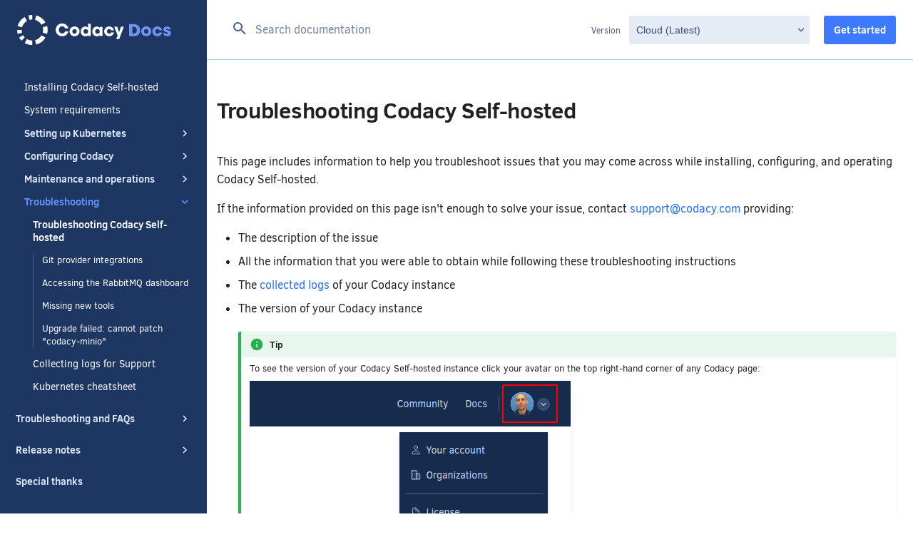

--- FILE ---
content_type: text/html; charset=utf-8
request_url: https://docs.codacy.com/chart/troubleshoot/troubleshoot/
body_size: 16519
content:



<!doctype html>
<html lang="en" class="no-js">
  <head>
    
      <meta charset="utf-8">
      <meta name="viewport" content="width=device-width,initial-scale=1">
      
        <meta name="description" content="This page includes information to help you troubleshoot issues that you may come across while installing, configuring, and operating Codacy Self-hosted.">
      
      
        <meta http-equiv="last-modified" content="2022-11-18 12:26:17">
      
      
        <link rel="canonical" href="https://docs.codacy.com/chart/troubleshoot/troubleshoot/">
      
      
        <meta name="author" content="support@codacy.com (Codacy Support)">
      
      <link rel="shortcut icon" href="../../../assets/images/favicon.ico">
      <meta name="generator" content="mkdocs-1.6.1, mkdocs-material-5.1.1">
      
        <meta property="robots" content="index, follow">
      
    
    
      
        <title>Troubleshooting Codacy Self-hosted - Codacy docs</title>
      
    
    
      <link rel="stylesheet" href="../../../assets/stylesheets/main.8604980a.min.css">
      
        <link rel="stylesheet" href="../../../assets/stylesheets/palette.936ed772.min.css">
      
      
        
        
        <meta name="theme-color" content="#3f51b5">
      
    
    
    
      
    
    
    
      <link rel="stylesheet" href="../../../assets/stylesheets/version-select.css">
    
    
    
      
        
<script>!function(){var o=window.analytics=window.analytics||[];if(!o.initialize)if(o.invoked)window.console&&console.error&&console.error("Segment snippet included twice.");else{o.invoked=!0,o.methods=["trackSubmit","trackClick","trackLink","trackForm","pageview","identify","reset","group","track","ready","alias","debug","page","once","off","on","addSourceMiddleware","addIntegrationMiddleware","setAnonymousId","addDestinationMiddleware"],o.factory=function(t){return function(){var e=Array.prototype.slice.call(arguments);return e.unshift(t),o.push(e),o}};for(var e=0;e<o.methods.length;e++){var t=o.methods[e];o[t]=o.factory(t)}o.load=function(e,t){var n=document.createElement("script");n.type="text/javascript",n.async=!0,n.src="https://cdn.segment.com/analytics.js/v1/"+e+"/analytics.min.js";var a=document.getElementsByTagName("script")[0];a.parentNode.insertBefore(n,a),o._loadOptions=t},o.SNIPPET_VERSION="4.15.3",o.load("4sT1ml0BeKdR1RtrK5dSQmwxmvcUpYtL"),o.page()}}()</script>
      
    
    
  </head>
  
  
    
    
    <body dir="ltr" data-md-color-primary="indigo" data-md-color-accent="indigo">
  
    <input class="md-toggle" data-md-toggle="drawer" type="checkbox" id="__drawer" autocomplete="off">
    <input class="md-toggle" data-md-toggle="search" type="checkbox" id="__search" autocomplete="off">
    <label class="md-overlay" for="__drawer"></label>
    <div data-md-component="skip">
      
        
        <a href="#troubleshooting-codacy-self-hosted" class="md-skip">
          Skip to content
        </a>
      
    </div>
    
      <header class="md-header" data-md-component="header">
  <nav class="md-header-nav" aria-label="Header">
    <a href="https://docs.codacy.com/" title="Codacy docs" class="md-header-nav__button md-logo" aria-label="Codacy docs">
      
  <img src="../../../assets/images/codacy-docs-logo.svg" alt="logo">

    </a>
    <label class="md-header-nav__button md-icon" for="__drawer">
      <svg xmlns="http://www.w3.org/2000/svg" viewBox="0 0 24 24"><path d="M3,6H21V8H3V6M3,11H21V13H3V11M3,16H21V18H3V16Z" /></svg>
    </label>
    <div class="search-cta-top">
      
        <label class="md-header-nav__button md-icon" for="__search">
          <svg xmlns="http://www.w3.org/2000/svg" viewBox="0 0 24 24"><path d="M9.5,3A6.5,6.5 0 0,1 16,9.5C16,11.11 15.41,12.59 14.44,13.73L14.71,14H15.5L20.5,19L19,20.5L14,15.5V14.71L13.73,14.44C12.59,15.41 11.11,16 9.5,16A6.5,6.5 0 0,1 3,9.5A6.5,6.5 0 0,1 9.5,3M9.5,5C7,5 5,7 5,9.5C5,12 7,14 9.5,14C12,14 14,12 14,9.5C14,7 12,5 9.5,5Z" /></svg>
        </label>
        
<div class="md-search" data-md-component="search" role="dialog">
  <label class="md-search__overlay" for="__search"></label>
  <div class="md-search__inner" role="search">
    <form class="md-search__form" name="search">
      <input type="text" class="md-search__input" name="query" aria-label="Search documentation" placeholder="Search documentation" autocapitalize="off" autocorrect="off" autocomplete="off" spellcheck="false" data-md-component="search-query" data-md-state="active" data-hj-allow>
      <label class="md-search__icon md-icon" for="__search">
        <svg xmlns="http://www.w3.org/2000/svg" viewBox="0 0 24 24"><path d="M9.5,3A6.5,6.5 0 0,1 16,9.5C16,11.11 15.41,12.59 14.44,13.73L14.71,14H15.5L20.5,19L19,20.5L14,15.5V14.71L13.73,14.44C12.59,15.41 11.11,16 9.5,16A6.5,6.5 0 0,1 3,9.5A6.5,6.5 0 0,1 9.5,3M9.5,5C7,5 5,7 5,9.5C5,12 7,14 9.5,14C12,14 14,12 14,9.5C14,7 12,5 9.5,5Z" /></svg>
        <svg xmlns="http://www.w3.org/2000/svg" viewBox="0 0 24 24"><path d="M20,11V13H8L13.5,18.5L12.08,19.92L4.16,12L12.08,4.08L13.5,5.5L8,11H20Z" /></svg>
      </label>
      <button type="reset" class="md-search__icon md-icon" aria-label="Clear" data-md-component="search-reset" tabindex="-1">
        <svg xmlns="http://www.w3.org/2000/svg" viewBox="0 0 24 24"><path d="M19,6.41L17.59,5L12,10.59L6.41,5L5,6.41L10.59,12L5,17.59L6.41,19L12,13.41L17.59,19L19,17.59L13.41,12L19,6.41Z" /></svg>
      </button>
    </form>
    <div class="md-search__output">
      <div class="md-search__scrollwrap" data-md-scrollfix>
        <div class="md-search-result" data-md-component="search-result">
          <div class="md-search-result__meta">
            Type to start searching
          </div>
          <ol class="md-search-result__list"></ol>
        </div>
      </div>
    </div>
  </div>
</div>
      
      <a href="https://www.codacy.com/signup" class="cta-btn">Get started</a>
    </div>
  </nav>
</header>
    
    <div class="md-container" data-md-component="container">
      <main class="md-main" data-md-component="main">
        
          
            <div class="md-sidebar md-sidebar--primary" data-md-component="navigation">
              <div class="md-sidebar__scrollwrap">
                <div class="md-sidebar__inner">
                  <nav class="md-nav md-nav--primary" aria-label="Navigation" data-md-level="0">
  
  <a href="https://docs.codacy.com/" title="Codacy docs" class="md-header-nav__button md-logo" aria-label="Codacy docs">
    
  <img src="../../../assets/images/codacy-docs-logo.svg" alt="logo">

  </a>
  
  <ul class="md-nav__list" data-md-scrollfix>
    
      
      
      


  <li class="md-nav__item">
    <a href="../../.." title="Documentation home" class="md-nav__link">
      Documentation home
    </a>
  </li>

    
      
      
      


  <li class="md-nav__item md-nav__item--nested">
    
      <input class="md-nav__toggle md-toggle" data-md-toggle="nav-2" type="checkbox" id="nav-2">
    
    <label class="md-nav__link" for="nav-2">
      Getting started
      <span class="md-nav__icon md-icon">
        <svg xmlns="http://www.w3.org/2000/svg" viewBox="0 0 24 24"><path d="M8.59,16.58L13.17,12L8.59,7.41L10,6L16,12L10,18L8.59,16.58Z" /></svg>
      </span>
    </label>
    <nav class="md-nav" aria-label="Getting started" data-md-level="1">
      <label class="md-nav__title" for="nav-2">
        <span class="md-nav__icon md-icon">
          <svg xmlns="http://www.w3.org/2000/svg" viewBox="0 0 24 24"><path d="M20,11V13H8L13.5,18.5L12.08,19.92L4.16,12L12.08,4.08L13.5,5.5L8,11H20Z" /></svg>
        </span>
        Getting started
      </label>
      <ul class="md-nav__list" data-md-scrollfix>
        
        
          
          
          


  <li class="md-nav__item">
    <a href="../../../getting-started/codacy-quickstart/" title="Codacy quickstart (5 min)" class="md-nav__link">
      Codacy quickstart (5 min)
    </a>
  </li>

        
          
          
          


  <li class="md-nav__item">
    <a href="../../../getting-started/configuring-your-repository/" title="Configuring your repository" class="md-nav__link">
      Configuring your repository
    </a>
  </li>

        
          
          
          


  <li class="md-nav__item">
    <a href="../../../getting-started/integrating-codacy-with-your-git-workflow/" title="Integrating Codacy with your Git workflow" class="md-nav__link">
      Integrating Codacy with your Git workflow
    </a>
  </li>

        
          
          
          


  <li class="md-nav__item md-nav__item--nested">
    
      <input class="md-nav__toggle md-toggle" data-md-toggle="nav-2-4" type="checkbox" id="nav-2-4">
    
    <label class="md-nav__link" for="nav-2-4">
      Integrating Codacy with your IDE
      <span class="md-nav__icon md-icon">
        <svg xmlns="http://www.w3.org/2000/svg" viewBox="0 0 24 24"><path d="M8.59,16.58L13.17,12L8.59,7.41L10,6L16,12L10,18L8.59,16.58Z" /></svg>
      </span>
    </label>
    <nav class="md-nav" aria-label="Integrating Codacy with your IDE" data-md-level="2">
      <label class="md-nav__title" for="nav-2-4">
        <span class="md-nav__icon md-icon">
          <svg xmlns="http://www.w3.org/2000/svg" viewBox="0 0 24 24"><path d="M20,11V13H8L13.5,18.5L12.08,19.92L4.16,12L12.08,4.08L13.5,5.5L8,11H20Z" /></svg>
        </span>
        Integrating Codacy with your IDE
      </label>
      <ul class="md-nav__list" data-md-scrollfix>
        
        
          
          
          


  <li class="md-nav__item">
    <a href="../../../getting-started/integrating-codacy-with-intellij-ides/" title="Integrating Codacy with IntelliJ IDEs" class="md-nav__link">
      Integrating Codacy with IntelliJ IDEs
    </a>
  </li>

        
          
          
          


  <li class="md-nav__item">
    <a href="../../../getting-started/integrating-codacy-with-visual-studio-code/" title="Integrating Codacy with Visual Studio Code" class="md-nav__link">
      Integrating Codacy with Visual Studio Code
    </a>
  </li>

        
      </ul>
    </nav>
  </li>

        
          
          
          


  <li class="md-nav__item">
    <a href="../../../getting-started/supported-languages-and-tools/" title="Supported languages and tools" class="md-nav__link">
      Supported languages and tools
    </a>
  </li>

        
          
          
          


  <li class="md-nav__item">
    <a href="../../../getting-started/which-permissions-does-codacy-need-from-my-account/" title="Which permissions does Codacy need from my account?" class="md-nav__link">
      Which permissions does Codacy need from my account?
    </a>
  </li>

        
          
          
          


  <li class="md-nav__item">
    <a href="../../../getting-started/adding-a-codacy-badge/" title="Adding a Codacy badge" class="md-nav__link">
      Adding a Codacy badge
    </a>
  </li>

        
      </ul>
    </nav>
  </li>

    
      
      
      


  <li class="md-nav__item md-nav__item--nested">
    
      <input class="md-nav__toggle md-toggle" data-md-toggle="nav-3" type="checkbox" id="nav-3">
    
    <label class="md-nav__link" for="nav-3">
      Codacy Guardrails (IDE Extension)
      <span class="md-nav__icon md-icon">
        <svg xmlns="http://www.w3.org/2000/svg" viewBox="0 0 24 24"><path d="M8.59,16.58L13.17,12L8.59,7.41L10,6L16,12L10,18L8.59,16.58Z" /></svg>
      </span>
    </label>
    <nav class="md-nav" aria-label="Codacy Guardrails (IDE Extension)" data-md-level="1">
      <label class="md-nav__title" for="nav-3">
        <span class="md-nav__icon md-icon">
          <svg xmlns="http://www.w3.org/2000/svg" viewBox="0 0 24 24"><path d="M20,11V13H8L13.5,18.5L12.08,19.92L4.16,12L12.08,4.08L13.5,5.5L8,11H20Z" /></svg>
        </span>
        Codacy Guardrails (IDE Extension)
      </label>
      <ul class="md-nav__list" data-md-scrollfix>
        
        
          
          
          


  <li class="md-nav__item">
    <a href="../../../codacy-guardrails/codacy-guardrails-getting-started/" title="Getting Started" class="md-nav__link">
      Getting Started
    </a>
  </li>

        
          
          
          


  <li class="md-nav__item">
    <a href="../../../codacy-guardrails/codacy-guardrails-how-to-use/" title="Using Codacy Guardrails" class="md-nav__link">
      Using Codacy Guardrails
    </a>
  </li>

        
          
          
          


  <li class="md-nav__item">
    <a href="../../../codacy-guardrails/codacy-guardrails-how-to-configure-rules/" title="How to customize the analysis rules for Codacy Guardrails" class="md-nav__link">
      How to customize the analysis rules for Codacy Guardrails
    </a>
  </li>

        
          
          
          


  <li class="md-nav__item">
    <a href="../../../codacy-guardrails/codacy-guardrails-limitations/" title="Limitations" class="md-nav__link">
      Limitations
    </a>
  </li>

        
          
          
          


  <li class="md-nav__item">
    <a href="../../../codacy-guardrails/codacy-guardrails-troubleshooting/" title="Troubleshooting" class="md-nav__link">
      Troubleshooting
    </a>
  </li>

        
          
          
          


  <li class="md-nav__item">
    <a href="../../../codacy-guardrails/codacy-guardrails-faq/" title="FAQs" class="md-nav__link">
      FAQs
    </a>
  </li>

        
      </ul>
    </nav>
  </li>

    
      
      
      


  <li class="md-nav__item md-nav__item--nested">
    
      <input class="md-nav__toggle md-toggle" data-md-toggle="nav-4" type="checkbox" id="nav-4">
    
    <label class="md-nav__link" for="nav-4">
      Codacy AI
      <span class="md-nav__icon md-icon">
        <svg xmlns="http://www.w3.org/2000/svg" viewBox="0 0 24 24"><path d="M8.59,16.58L13.17,12L8.59,7.41L10,6L16,12L10,18L8.59,16.58Z" /></svg>
      </span>
    </label>
    <nav class="md-nav" aria-label="Codacy AI" data-md-level="1">
      <label class="md-nav__title" for="nav-4">
        <span class="md-nav__icon md-icon">
          <svg xmlns="http://www.w3.org/2000/svg" viewBox="0 0 24 24"><path d="M20,11V13H8L13.5,18.5L12.08,19.92L4.16,12L12.08,4.08L13.5,5.5L8,11H20Z" /></svg>
        </span>
        Codacy AI
      </label>
      <ul class="md-nav__list" data-md-scrollfix>
        
        
          
          
          


  <li class="md-nav__item">
    <a href="../../../codacy-ai/codacy-ai/" title="Codacy AI" class="md-nav__link">
      Codacy AI
    </a>
  </li>

        
      </ul>
    </nav>
  </li>

    
      
      
      


  <li class="md-nav__item md-nav__item--nested">
    
      <input class="md-nav__toggle md-toggle" data-md-toggle="nav-5" type="checkbox" id="nav-5">
    
    <label class="md-nav__link" for="nav-5">
      Repositories on Codacy
      <span class="md-nav__icon md-icon">
        <svg xmlns="http://www.w3.org/2000/svg" viewBox="0 0 24 24"><path d="M8.59,16.58L13.17,12L8.59,7.41L10,6L16,12L10,18L8.59,16.58Z" /></svg>
      </span>
    </label>
    <nav class="md-nav" aria-label="Repositories on Codacy" data-md-level="1">
      <label class="md-nav__title" for="nav-5">
        <span class="md-nav__icon md-icon">
          <svg xmlns="http://www.w3.org/2000/svg" viewBox="0 0 24 24"><path d="M20,11V13H8L13.5,18.5L12.08,19.92L4.16,12L12.08,4.08L13.5,5.5L8,11H20Z" /></svg>
        </span>
        Repositories on Codacy
      </label>
      <ul class="md-nav__list" data-md-scrollfix>
        
        
          
          
          


  <li class="md-nav__item">
    <a href="../../../repositories/repository-dashboard/" title="Repository Dashboard" class="md-nav__link">
      Repository Dashboard
    </a>
  </li>

        
          
          
          


  <li class="md-nav__item">
    <a href="../../../repositories/commits/" title="Commits page" class="md-nav__link">
      Commits page
    </a>
  </li>

        
          
          
          


  <li class="md-nav__item">
    <a href="../../../repositories/files/" title="Files page" class="md-nav__link">
      Files page
    </a>
  </li>

        
          
          
          


  <li class="md-nav__item">
    <a href="../../../repositories/issues/" title="Issues page" class="md-nav__link">
      Issues page
    </a>
  </li>

        
          
          
          


  <li class="md-nav__item">
    <a href="../../../repositories/coverage/" title="Coverage page" class="md-nav__link">
      Coverage page
    </a>
  </li>

        
          
          
          


  <li class="md-nav__item">
    <a href="../../../repositories/pull-requests/" title="Pull Requests page" class="md-nav__link">
      Pull Requests page
    </a>
  </li>

        
      </ul>
    </nav>
  </li>

    
      
      
      


  <li class="md-nav__item md-nav__item--nested">
    
      <input class="md-nav__toggle md-toggle" data-md-toggle="nav-6" type="checkbox" id="nav-6">
    
    <label class="md-nav__link" for="nav-6">
      Configuring your repositories
      <span class="md-nav__icon md-icon">
        <svg xmlns="http://www.w3.org/2000/svg" viewBox="0 0 24 24"><path d="M8.59,16.58L13.17,12L8.59,7.41L10,6L16,12L10,18L8.59,16.58Z" /></svg>
      </span>
    </label>
    <nav class="md-nav" aria-label="Configuring your repositories" data-md-level="1">
      <label class="md-nav__title" for="nav-6">
        <span class="md-nav__icon md-icon">
          <svg xmlns="http://www.w3.org/2000/svg" viewBox="0 0 24 24"><path d="M20,11V13H8L13.5,18.5L12.08,19.92L4.16,12L12.08,4.08L13.5,5.5L8,11H20Z" /></svg>
        </span>
        Configuring your repositories
      </label>
      <ul class="md-nav__list" data-md-scrollfix>
        
        
          
          
          


  <li class="md-nav__item">
    <a href="../../../repositories-configure/configuring-code-patterns/" title="Configuring code patterns" class="md-nav__link">
      Configuring code patterns
    </a>
  </li>

        
          
          
          


  <li class="md-nav__item">
    <a href="../../../repositories-configure/managing-branches/" title="Managing branches" class="md-nav__link">
      Managing branches
    </a>
  </li>

        
          
          
          


  <li class="md-nav__item md-nav__item--nested">
    
      <input class="md-nav__toggle md-toggle" data-md-toggle="nav-6-3" type="checkbox" id="nav-6-3">
    
    <label class="md-nav__link" for="nav-6-3">
      Managing integrations
      <span class="md-nav__icon md-icon">
        <svg xmlns="http://www.w3.org/2000/svg" viewBox="0 0 24 24"><path d="M8.59,16.58L13.17,12L8.59,7.41L10,6L16,12L10,18L8.59,16.58Z" /></svg>
      </span>
    </label>
    <nav class="md-nav" aria-label="Managing integrations" data-md-level="2">
      <label class="md-nav__title" for="nav-6-3">
        <span class="md-nav__icon md-icon">
          <svg xmlns="http://www.w3.org/2000/svg" viewBox="0 0 24 24"><path d="M20,11V13H8L13.5,18.5L12.08,19.92L4.16,12L12.08,4.08L13.5,5.5L8,11H20Z" /></svg>
        </span>
        Managing integrations
      </label>
      <ul class="md-nav__list" data-md-scrollfix>
        
        
          
          
          


  <li class="md-nav__item">
    <a href="../../../repositories-configure/integrations/github-integration/" title="GitHub integration" class="md-nav__link">
      GitHub integration
    </a>
  </li>

        
          
          
          


  <li class="md-nav__item">
    <a href="../../../repositories-configure/integrations/gitlab-integration/" title="GitLab integration" class="md-nav__link">
      GitLab integration
    </a>
  </li>

        
          
          
          


  <li class="md-nav__item">
    <a href="../../../repositories-configure/integrations/bitbucket-integration/" title="Bitbucket integration" class="md-nav__link">
      Bitbucket integration
    </a>
  </li>

        
          
          
          


  <li class="md-nav__item">
    <a href="../../../repositories-configure/integrations/post-commit-hooks/" title="Post-commit hooks" class="md-nav__link">
      Post-commit hooks
    </a>
  </li>

        
      </ul>
    </nav>
  </li>

        
          
          
          


  <li class="md-nav__item">
    <a href="../../../repositories-configure/ignoring-files/" title="Ignoring files" class="md-nav__link">
      Ignoring files
    </a>
  </li>

        
          
          
          


  <li class="md-nav__item">
    <a href="../../../repositories-configure/languages/" title="Configuring languages" class="md-nav__link">
      Configuring languages
    </a>
  </li>

        
          
          
          


  <li class="md-nav__item">
    <a href="../../../repositories-configure/adjusting-quality-gates/" title="Adjusting quality gates" class="md-nav__link">
      Adjusting quality gates
    </a>
  </li>

        
          
          
          


  <li class="md-nav__item">
    <a href="../../../repositories-configure/adjusting-quality-goals/" title="Adjusting quality goals" class="md-nav__link">
      Adjusting quality goals
    </a>
  </li>

        
          
          
          


  <li class="md-nav__item md-nav__item--nested">
    
      <input class="md-nav__toggle md-toggle" data-md-toggle="nav-6-8" type="checkbox" id="nav-6-8">
    
    <label class="md-nav__link" for="nav-6-8">
      Setting up code coverage
      <span class="md-nav__icon md-icon">
        <svg xmlns="http://www.w3.org/2000/svg" viewBox="0 0 24 24"><path d="M8.59,16.58L13.17,12L8.59,7.41L10,6L16,12L10,18L8.59,16.58Z" /></svg>
      </span>
    </label>
    <nav class="md-nav" aria-label="Setting up code coverage" data-md-level="2">
      <label class="md-nav__title" for="nav-6-8">
        <span class="md-nav__icon md-icon">
          <svg xmlns="http://www.w3.org/2000/svg" viewBox="0 0 24 24"><path d="M20,11V13H8L13.5,18.5L12.08,19.92L4.16,12L12.08,4.08L13.5,5.5L8,11H20Z" /></svg>
        </span>
        Setting up code coverage
      </label>
      <ul class="md-nav__list" data-md-scrollfix>
        
        
          
          
          


  <li class="md-nav__item">
    <a href="../../../coverage-reporter/" title="Adding coverage to your repository" class="md-nav__link">
      Adding coverage to your repository
    </a>
  </li>

        
          
          
          


  <li class="md-nav__item">
    <a href="../../../coverage-reporter/alternative-ways-of-running-coverage-reporter/" title="Alternative ways of running Coverage Reporter" class="md-nav__link">
      Alternative ways of running Coverage Reporter
    </a>
  </li>

        
          
          
          


  <li class="md-nav__item">
    <a href="../../../coverage-reporter/uploading-coverage-in-advanced-scenarios/" title="Uploading coverage in advanced scenarios" class="md-nav__link">
      Uploading coverage in advanced scenarios
    </a>
  </li>

        
          
          
          


  <li class="md-nav__item">
    <a href="../../../coverage-reporter/troubleshooting-coverage-cli-issues/" title="Troubleshooting coverage CLI issues" class="md-nav__link">
      Troubleshooting coverage CLI issues
    </a>
  </li>

        
      </ul>
    </nav>
  </li>

        
          
          
          


  <li class="md-nav__item md-nav__item--nested">
    
      <input class="md-nav__toggle md-toggle" data-md-toggle="nav-6-9" type="checkbox" id="nav-6-9">
    
    <label class="md-nav__link" for="nav-6-9">
      Local analysis
      <span class="md-nav__icon md-icon">
        <svg xmlns="http://www.w3.org/2000/svg" viewBox="0 0 24 24"><path d="M8.59,16.58L13.17,12L8.59,7.41L10,6L16,12L10,18L8.59,16.58Z" /></svg>
      </span>
    </label>
    <nav class="md-nav" aria-label="Local analysis" data-md-level="2">
      <label class="md-nav__title" for="nav-6-9">
        <span class="md-nav__icon md-icon">
          <svg xmlns="http://www.w3.org/2000/svg" viewBox="0 0 24 24"><path d="M20,11V13H8L13.5,18.5L12.08,19.92L4.16,12L12.08,4.08L13.5,5.5L8,11H20Z" /></svg>
        </span>
        Local analysis
      </label>
      <ul class="md-nav__list" data-md-scrollfix>
        
        
          
          
          


  <li class="md-nav__item">
    <a href="../../../repositories-configure/local-analysis/client-side-tools/" title="Client-side tools" class="md-nav__link">
      Client-side tools
    </a>
  </li>

        
          
          
          


  <li class="md-nav__item">
    <a href="../../../repositories-configure/local-analysis/running-aligncheck/" title="Running aligncheck" class="md-nav__link">
      Running aligncheck
    </a>
  </li>

        
          
          
          


  <li class="md-nav__item">
    <a href="../../../repositories-configure/local-analysis/running-dartanalyzer/" title="Running Dart Analyzer" class="md-nav__link">
      Running Dart Analyzer
    </a>
  </li>

        
          
          
          


  <li class="md-nav__item">
    <a href="../../../repositories-configure/local-analysis/running-deadcode/" title="Running deadcode" class="md-nav__link">
      Running deadcode
    </a>
  </li>

        
          
          
          


  <li class="md-nav__item">
    <a href="../../../repositories-configure/local-analysis/running-spotbugs/" title="Running SpotBugs" class="md-nav__link">
      Running SpotBugs
    </a>
  </li>

        
          
          
          


  <li class="md-nav__item">
    <a href="../../../repositories-configure/local-analysis/running-eslint/" title="Running ESLint" class="md-nav__link">
      Running ESLint
    </a>
  </li>

        
      </ul>
    </nav>
  </li>

        
          
          
          


  <li class="md-nav__item">
    <a href="../../../repositories-configure/using-submodules/" title="Using submodules" class="md-nav__link">
      Using submodules
    </a>
  </li>

        
          
          
          


  <li class="md-nav__item">
    <a href="../../../repositories-configure/codacy-configuration-file/" title="Codacy configuration file" class="md-nav__link">
      Codacy configuration file
    </a>
  </li>

        
          
          
          


  <li class="md-nav__item">
    <a href="../../../repositories-configure/removing-your-repository/" title="Removing your repository" class="md-nav__link">
      Removing your repository
    </a>
  </li>

        
      </ul>
    </nav>
  </li>

    
      
      
      


  <li class="md-nav__item md-nav__item--nested">
    
      <input class="md-nav__toggle md-toggle" data-md-toggle="nav-7" type="checkbox" id="nav-7">
    
    <label class="md-nav__link" for="nav-7">
      Organizations
      <span class="md-nav__icon md-icon">
        <svg xmlns="http://www.w3.org/2000/svg" viewBox="0 0 24 24"><path d="M8.59,16.58L13.17,12L8.59,7.41L10,6L16,12L10,18L8.59,16.58Z" /></svg>
      </span>
    </label>
    <nav class="md-nav" aria-label="Organizations" data-md-level="1">
      <label class="md-nav__title" for="nav-7">
        <span class="md-nav__icon md-icon">
          <svg xmlns="http://www.w3.org/2000/svg" viewBox="0 0 24 24"><path d="M20,11V13H8L13.5,18.5L12.08,19.92L4.16,12L12.08,4.08L13.5,5.5L8,11H20Z" /></svg>
        </span>
        Organizations
      </label>
      <ul class="md-nav__list" data-md-scrollfix>
        
        
          
          
          


  <li class="md-nav__item">
    <a href="../../../organizations/what-are-organizations/" title="What are organizations" class="md-nav__link">
      What are organizations
    </a>
  </li>

        
          
          
          


  <li class="md-nav__item">
    <a href="../../../organizations/organization-overview/" title="Organization overview" class="md-nav__link">
      Organization overview
    </a>
  </li>

        
          
          
          


  <li class="md-nav__item">
    <a href="../../../organizations/managing-repositories/" title="Managing repositories" class="md-nav__link">
      Managing repositories
    </a>
  </li>

        
          
          
          


  <li class="md-nav__item">
    <a href="../../../organizations/segments/" title="Segments" class="md-nav__link">
      Segments
    </a>
  </li>

        
          
          
          


  <li class="md-nav__item">
    <a href="../../../organizations/issues-metrics/" title="Issues metrics" class="md-nav__link">
      Issues metrics
    </a>
  </li>

        
          
          
          


  <li class="md-nav__item">
    <a href="../../../organizations/ai-risk-hub/" title="AI Risk Hub" class="md-nav__link">
      AI Risk Hub
    </a>
  </li>

        
          
          
          


  <li class="md-nav__item">
    <a href="../../../organizations/using-gate-policies/" title="Using gate policies" class="md-nav__link">
      Using gate policies
    </a>
  </li>

        
          
          
          


  <li class="md-nav__item">
    <a href="../../../organizations/using-coding-standards/" title="Using coding standards" class="md-nav__link">
      Using coding standards
    </a>
  </li>

        
          
          
          


  <li class="md-nav__item md-nav__item--nested">
    
      <input class="md-nav__toggle md-toggle" data-md-toggle="nav-7-9" type="checkbox" id="nav-7-9">
    
    <label class="md-nav__link" for="nav-7-9">
      Managing integrations
      <span class="md-nav__icon md-icon">
        <svg xmlns="http://www.w3.org/2000/svg" viewBox="0 0 24 24"><path d="M8.59,16.58L13.17,12L8.59,7.41L10,6L16,12L10,18L8.59,16.58Z" /></svg>
      </span>
    </label>
    <nav class="md-nav" aria-label="Managing integrations" data-md-level="2">
      <label class="md-nav__title" for="nav-7-9">
        <span class="md-nav__icon md-icon">
          <svg xmlns="http://www.w3.org/2000/svg" viewBox="0 0 24 24"><path d="M20,11V13H8L13.5,18.5L12.08,19.92L4.16,12L12.08,4.08L13.5,5.5L8,11H20Z" /></svg>
        </span>
        Managing integrations
      </label>
      <ul class="md-nav__list" data-md-scrollfix>
        
        
          
          
          


  <li class="md-nav__item">
    <a href="../../../organizations/integrations/default-git-provider-integration-settings/" title="Default Git provider integration settings" class="md-nav__link">
      Default Git provider integration settings
    </a>
  </li>

        
          
          
          


  <li class="md-nav__item">
    <a href="../../../organizations/integrations/slack-integration/" title="Slack integration for Security issues" class="md-nav__link">
      Slack integration for Security issues
    </a>
  </li>

        
          
          
          


  <li class="md-nav__item">
    <a href="../../../organizations/integrations/jira-integration/" title="Jira integration for Security and risk management" class="md-nav__link">
      Jira integration for Security and risk management
    </a>
  </li>

        
      </ul>
    </nav>
  </li>

        
          
          
          


  <li class="md-nav__item">
    <a href="../../../organizations/managing-security-and-risk/" title="Managing security and risk" class="md-nav__link">
      Managing security and risk
    </a>
  </li>

        
          
          
          


  <li class="md-nav__item">
    <a href="../../../organizations/managing-people/" title="Managing people" class="md-nav__link">
      Managing people
    </a>
  </li>

        
          
          
          


  <li class="md-nav__item">
    <a href="../../../organizations/audit-logs-for-organizations/" title="Audit logs for organizations" class="md-nav__link">
      Audit logs for organizations
    </a>
  </li>

        
          
          
          


  <li class="md-nav__item">
    <a href="../../../organizations/roles-and-permissions-for-organizations/" title="Roles and permissions for organizations" class="md-nav__link">
      Roles and permissions for organizations
    </a>
  </li>

        
          
          
          


  <li class="md-nav__item">
    <a href="../../../organizations/changing-your-plan-and-billing/" title="Changing your plan and billing" class="md-nav__link">
      Changing your plan and billing
    </a>
  </li>

        
      </ul>
    </nav>
  </li>

    
      
      
      


  <li class="md-nav__item md-nav__item--nested">
    
      <input class="md-nav__toggle md-toggle" data-md-toggle="nav-8" type="checkbox" id="nav-8">
    
    <label class="md-nav__link" for="nav-8">
      Enterprise Cloud
      <span class="md-nav__icon md-icon">
        <svg xmlns="http://www.w3.org/2000/svg" viewBox="0 0 24 24"><path d="M8.59,16.58L13.17,12L8.59,7.41L10,6L16,12L10,18L8.59,16.58Z" /></svg>
      </span>
    </label>
    <nav class="md-nav" aria-label="Enterprise Cloud" data-md-level="1">
      <label class="md-nav__title" for="nav-8">
        <span class="md-nav__icon md-icon">
          <svg xmlns="http://www.w3.org/2000/svg" viewBox="0 0 24 24"><path d="M20,11V13H8L13.5,18.5L12.08,19.92L4.16,12L12.08,4.08L13.5,5.5L8,11H20Z" /></svg>
        </span>
        Enterprise Cloud
      </label>
      <ul class="md-nav__list" data-md-scrollfix>
        
        
          
          
          


  <li class="md-nav__item">
    <a href="../../../enterprise-cloud/github-enterprise-cloud/" title="GitHub Enterprise Cloud" class="md-nav__link">
      GitHub Enterprise Cloud
    </a>
  </li>

        
      </ul>
    </nav>
  </li>

    
      
      
      


  <li class="md-nav__item md-nav__item--nested">
    
      <input class="md-nav__toggle md-toggle" data-md-toggle="nav-9" type="checkbox" id="nav-9">
    
    <label class="md-nav__link" for="nav-9">
      Your account
      <span class="md-nav__icon md-icon">
        <svg xmlns="http://www.w3.org/2000/svg" viewBox="0 0 24 24"><path d="M8.59,16.58L13.17,12L8.59,7.41L10,6L16,12L10,18L8.59,16.58Z" /></svg>
      </span>
    </label>
    <nav class="md-nav" aria-label="Your account" data-md-level="1">
      <label class="md-nav__title" for="nav-9">
        <span class="md-nav__icon md-icon">
          <svg xmlns="http://www.w3.org/2000/svg" viewBox="0 0 24 24"><path d="M20,11V13H8L13.5,18.5L12.08,19.92L4.16,12L12.08,4.08L13.5,5.5L8,11H20Z" /></svg>
        </span>
        Your account
      </label>
      <ul class="md-nav__list" data-md-scrollfix>
        
        
          
          
          


  <li class="md-nav__item">
    <a href="../../../account/managing-your-profile/" title="Managing your profile" class="md-nav__link">
      Managing your profile
    </a>
  </li>

        
          
          
          


  <li class="md-nav__item">
    <a href="../../../account/emails/" title="Emails" class="md-nav__link">
      Emails
    </a>
  </li>

        
          
          
          


  <li class="md-nav__item">
    <a href="../../../account/user-session-management/" title="User session management" class="md-nav__link">
      User session management
    </a>
  </li>

        
      </ul>
    </nav>
  </li>

    
      
      
      


  <li class="md-nav__item md-nav__item--nested">
    
      <input class="md-nav__toggle md-toggle" data-md-toggle="nav-10" type="checkbox" id="nav-10">
    
    <label class="md-nav__link" for="nav-10">
      Codacy API
      <span class="md-nav__icon md-icon">
        <svg xmlns="http://www.w3.org/2000/svg" viewBox="0 0 24 24"><path d="M8.59,16.58L13.17,12L8.59,7.41L10,6L16,12L10,18L8.59,16.58Z" /></svg>
      </span>
    </label>
    <nav class="md-nav" aria-label="Codacy API" data-md-level="1">
      <label class="md-nav__title" for="nav-10">
        <span class="md-nav__icon md-icon">
          <svg xmlns="http://www.w3.org/2000/svg" viewBox="0 0 24 24"><path d="M20,11V13H8L13.5,18.5L12.08,19.92L4.16,12L12.08,4.08L13.5,5.5L8,11H20Z" /></svg>
        </span>
        Codacy API
      </label>
      <ul class="md-nav__list" data-md-scrollfix>
        
        
          
          
          


  <li class="md-nav__item">
    <a href="../../../codacy-api/using-the-codacy-api/" title="Using the Codacy API" class="md-nav__link">
      Using the Codacy API
    </a>
  </li>

        
          
          
          


  <li class="md-nav__item">
    <a href="../../../codacy-api/api-tokens/" title="API tokens" class="md-nav__link">
      API tokens
    </a>
  </li>

        
          
          
          


  <li class="md-nav__item">
    <a href="https://api.codacy.com/api/api-docs" title="API v3 reference (recommended)" class="md-nav__link">
      API v3 reference (recommended)
    </a>
  </li>

        
          
          
          


  <li class="md-nav__item">
    <a href="https://api.codacy.com/api-docs" title="API v2 reference" class="md-nav__link">
      API v2 reference
    </a>
  </li>

        
          
          
          


  <li class="md-nav__item md-nav__item--nested">
    
      <input class="md-nav__toggle md-toggle" data-md-toggle="nav-10-5" type="checkbox" id="nav-10-5">
    
    <label class="md-nav__link" for="nav-10-5">
      Examples
      <span class="md-nav__icon md-icon">
        <svg xmlns="http://www.w3.org/2000/svg" viewBox="0 0 24 24"><path d="M8.59,16.58L13.17,12L8.59,7.41L10,6L16,12L10,18L8.59,16.58Z" /></svg>
      </span>
    </label>
    <nav class="md-nav" aria-label="Examples" data-md-level="2">
      <label class="md-nav__title" for="nav-10-5">
        <span class="md-nav__icon md-icon">
          <svg xmlns="http://www.w3.org/2000/svg" viewBox="0 0 24 24"><path d="M20,11V13H8L13.5,18.5L12.08,19.92L4.16,12L12.08,4.08L13.5,5.5L8,11H20Z" /></svg>
        </span>
        Examples
      </label>
      <ul class="md-nav__list" data-md-scrollfix>
        
        
          
          
          


  <li class="md-nav__item">
    <a href="../../../codacy-api/examples/adding-people-to-codacy-programmatically/" title="Adding people to Codacy programmatically" class="md-nav__link">
      Adding people to Codacy programmatically
    </a>
  </li>

        
          
          
          


  <li class="md-nav__item">
    <a href="../../../codacy-api/examples/adding-repositories-to-codacy-programmatically/" title="Adding repositories to Codacy programmatically" class="md-nav__link">
      Adding repositories to Codacy programmatically
    </a>
  </li>

        
          
          
          


  <li class="md-nav__item">
    <a href="../../../codacy-api/examples/creating-repository-api-tokens-programmatically/" title="Creating repository API tokens programmatically" class="md-nav__link">
      Creating repository API tokens programmatically
    </a>
  </li>

        
          
          
          


  <li class="md-nav__item">
    <a href="../../../codacy-api/examples/obtaining-code-quality-metrics-for-files/" title="Obtaining code quality metrics for files" class="md-nav__link">
      Obtaining code quality metrics for files
    </a>
  </li>

        
          
          
          


  <li class="md-nav__item">
    <a href="../../../codacy-api/examples/obtaining-current-issues-in-repositories/" title="Obtaining current issues in repositories" class="md-nav__link">
      Obtaining current issues in repositories
    </a>
  </li>

        
          
          
          


  <li class="md-nav__item">
    <a href="../../../codacy-api/examples/identifying-commits-without-coverage-data/" title="Identifying commits without coverage data" class="md-nav__link">
      Identifying commits without coverage data
    </a>
  </li>

        
          
          
          


  <li class="md-nav__item">
    <a href="../../../codacy-api/examples/uploading-dast-results/" title="Uploading DAST results to Codacy" class="md-nav__link">
      Uploading DAST results to Codacy
    </a>
  </li>

        
          
          
          


  <li class="md-nav__item">
    <a href="../../../codacy-api/examples/triggering-dast-scans/" title="Trigger Dynamic Application Security Testing (DAST) scans" class="md-nav__link">
      Trigger Dynamic Application Security Testing (DAST) scans
    </a>
  </li>

        
      </ul>
    </nav>
  </li>

        
      </ul>
    </nav>
  </li>

    
      
      
      

  


  <li class="md-nav__item md-nav__item--active md-nav__item--nested">
    
      <input class="md-nav__toggle md-toggle" data-md-toggle="nav-11" type="checkbox" id="nav-11" checked>
    
    <label class="md-nav__link" for="nav-11">
      Managing Codacy Self-hosted
      <span class="md-nav__icon md-icon">
        <svg xmlns="http://www.w3.org/2000/svg" viewBox="0 0 24 24"><path d="M8.59,16.58L13.17,12L8.59,7.41L10,6L16,12L10,18L8.59,16.58Z" /></svg>
      </span>
    </label>
    <nav class="md-nav" aria-label="Managing Codacy Self-hosted" data-md-level="1">
      <label class="md-nav__title" for="nav-11">
        <span class="md-nav__icon md-icon">
          <svg xmlns="http://www.w3.org/2000/svg" viewBox="0 0 24 24"><path d="M20,11V13H8L13.5,18.5L12.08,19.92L4.16,12L12.08,4.08L13.5,5.5L8,11H20Z" /></svg>
        </span>
        Managing Codacy Self-hosted
      </label>
      <ul class="md-nav__list" data-md-scrollfix>
        
        
          
          
          


  <li class="md-nav__item">
    <a href="../../" title="Installing Codacy Self-hosted" class="md-nav__link">
      Installing Codacy Self-hosted
    </a>
  </li>

        
          
          
          


  <li class="md-nav__item">
    <a href="../../requirements/" title="System requirements" class="md-nav__link">
      System requirements
    </a>
  </li>

        
          
          
          


  <li class="md-nav__item md-nav__item--nested">
    
      <input class="md-nav__toggle md-toggle" data-md-toggle="nav-11-3" type="checkbox" id="nav-11-3">
    
    <label class="md-nav__link" for="nav-11-3">
      Setting up Kubernetes
      <span class="md-nav__icon md-icon">
        <svg xmlns="http://www.w3.org/2000/svg" viewBox="0 0 24 24"><path d="M8.59,16.58L13.17,12L8.59,7.41L10,6L16,12L10,18L8.59,16.58Z" /></svg>
      </span>
    </label>
    <nav class="md-nav" aria-label="Setting up Kubernetes" data-md-level="2">
      <label class="md-nav__title" for="nav-11-3">
        <span class="md-nav__icon md-icon">
          <svg xmlns="http://www.w3.org/2000/svg" viewBox="0 0 24 24"><path d="M20,11V13H8L13.5,18.5L12.08,19.92L4.16,12L12.08,4.08L13.5,5.5L8,11H20Z" /></svg>
        </span>
        Setting up Kubernetes
      </label>
      <ul class="md-nav__list" data-md-scrollfix>
        
        
          
          
          


  <li class="md-nav__item">
    <a href="../../infrastructure/eks-quickstart/" title="Creating an Amazon EKS cluster" class="md-nav__link">
      Creating an Amazon EKS cluster
    </a>
  </li>

        
          
          
          


  <li class="md-nav__item">
    <a href="../../infrastructure/microk8s-quickstart/" title="Creating a MicroK8s cluster" class="md-nav__link">
      Creating a MicroK8s cluster
    </a>
  </li>

        
      </ul>
    </nav>
  </li>

        
          
          
          


  <li class="md-nav__item md-nav__item--nested">
    
      <input class="md-nav__toggle md-toggle" data-md-toggle="nav-11-4" type="checkbox" id="nav-11-4">
    
    <label class="md-nav__link" for="nav-11-4">
      Configuring Codacy
      <span class="md-nav__icon md-icon">
        <svg xmlns="http://www.w3.org/2000/svg" viewBox="0 0 24 24"><path d="M8.59,16.58L13.17,12L8.59,7.41L10,6L16,12L10,18L8.59,16.58Z" /></svg>
      </span>
    </label>
    <nav class="md-nav" aria-label="Configuring Codacy" data-md-level="2">
      <label class="md-nav__title" for="nav-11-4">
        <span class="md-nav__icon md-icon">
          <svg xmlns="http://www.w3.org/2000/svg" viewBox="0 0 24 24"><path d="M20,11V13H8L13.5,18.5L12.08,19.92L4.16,12L12.08,4.08L13.5,5.5L8,11H20Z" /></svg>
        </span>
        Configuring Codacy
      </label>
      <ul class="md-nav__list" data-md-scrollfix>
        
        
          
          
          


  <li class="md-nav__item md-nav__item--nested">
    
      <input class="md-nav__toggle md-toggle" data-md-toggle="nav-11-4-1" type="checkbox" id="nav-11-4-1">
    
    <label class="md-nav__link" for="nav-11-4-1">
      Integrations
      <span class="md-nav__icon md-icon">
        <svg xmlns="http://www.w3.org/2000/svg" viewBox="0 0 24 24"><path d="M8.59,16.58L13.17,12L8.59,7.41L10,6L16,12L10,18L8.59,16.58Z" /></svg>
      </span>
    </label>
    <nav class="md-nav" aria-label="Integrations" data-md-level="3">
      <label class="md-nav__title" for="nav-11-4-1">
        <span class="md-nav__icon md-icon">
          <svg xmlns="http://www.w3.org/2000/svg" viewBox="0 0 24 24"><path d="M20,11V13H8L13.5,18.5L12.08,19.92L4.16,12L12.08,4.08L13.5,5.5L8,11H20Z" /></svg>
        </span>
        Integrations
      </label>
      <ul class="md-nav__list" data-md-scrollfix>
        
        
          
          
          


  <li class="md-nav__item">
    <a href="../../configuration/integrations/github-cloud/" title="GitHub Cloud" class="md-nav__link">
      GitHub Cloud
    </a>
  </li>

        
          
          
          


  <li class="md-nav__item">
    <a href="../../configuration/integrations/github-enterprise/" title="GitHub Enterprise" class="md-nav__link">
      GitHub Enterprise
    </a>
  </li>

        
          
          
          


  <li class="md-nav__item">
    <a href="../../configuration/integrations/github-app-create/" title="Creating a GitHub App" class="md-nav__link">
      Creating a GitHub App
    </a>
  </li>

        
          
          
          


  <li class="md-nav__item">
    <a href="../../configuration/integrations/gitlab-cloud/" title="GitLab Cloud" class="md-nav__link">
      GitLab Cloud
    </a>
  </li>

        
          
          
          


  <li class="md-nav__item">
    <a href="../../configuration/integrations/gitlab-enterprise/" title="GitLab Enterprise" class="md-nav__link">
      GitLab Enterprise
    </a>
  </li>

        
          
          
          


  <li class="md-nav__item">
    <a href="../../configuration/integrations/bitbucket-cloud/" title="Bitbucket Cloud" class="md-nav__link">
      Bitbucket Cloud
    </a>
  </li>

        
          
          
          


  <li class="md-nav__item">
    <a href="../../configuration/integrations/bitbucket-server/" title="Bitbucket Server" class="md-nav__link">
      Bitbucket Server
    </a>
  </li>

        
          
          
          


  <li class="md-nav__item">
    <a href="../../configuration/integrations/email/" title="SMTP server" class="md-nav__link">
      SMTP server
    </a>
  </li>

        
      </ul>
    </nav>
  </li>

        
          
          
          


  <li class="md-nav__item">
    <a href="../../configuration/caching/" title="Caching" class="md-nav__link">
      Caching
    </a>
  </li>

        
          
          
          


  <li class="md-nav__item">
    <a href="../../configuration/monitoring/" title="Monitoring" class="md-nav__link">
      Monitoring
    </a>
  </li>

        
          
          
          


  <li class="md-nav__item">
    <a href="../../configuration/logging/" title="Logging" class="md-nav__link">
      Logging
    </a>
  </li>

        
      </ul>
    </nav>
  </li>

        
          
          
          


  <li class="md-nav__item md-nav__item--nested">
    
      <input class="md-nav__toggle md-toggle" data-md-toggle="nav-11-5" type="checkbox" id="nav-11-5">
    
    <label class="md-nav__link" for="nav-11-5">
      Maintenance and operations
      <span class="md-nav__icon md-icon">
        <svg xmlns="http://www.w3.org/2000/svg" viewBox="0 0 24 24"><path d="M8.59,16.58L13.17,12L8.59,7.41L10,6L16,12L10,18L8.59,16.58Z" /></svg>
      </span>
    </label>
    <nav class="md-nav" aria-label="Maintenance and operations" data-md-level="2">
      <label class="md-nav__title" for="nav-11-5">
        <span class="md-nav__icon md-icon">
          <svg xmlns="http://www.w3.org/2000/svg" viewBox="0 0 24 24"><path d="M20,11V13H8L13.5,18.5L12.08,19.92L4.16,12L12.08,4.08L13.5,5.5L8,11H20Z" /></svg>
        </span>
        Maintenance and operations
      </label>
      <ul class="md-nav__list" data-md-scrollfix>
        
        
          
          
          


  <li class="md-nav__item">
    <a href="../../maintenance/license/" title="Updating your Codacy license" class="md-nav__link">
      Updating your Codacy license
    </a>
  </li>

        
          
          
          


  <li class="md-nav__item">
    <a href="../../maintenance/upgrade/" title="Upgrading Codacy" class="md-nav__link">
      Upgrading Codacy
    </a>
  </li>

        
          
          
          


  <li class="md-nav__item">
    <a href="../../maintenance/uninstall/" title="Uninstalling Codacy" class="md-nav__link">
      Uninstalling Codacy
    </a>
  </li>

        
          
          
          


  <li class="md-nav__item">
    <a href="../../maintenance/database/" title="Database migration guide" class="md-nav__link">
      Database migration guide
    </a>
  </li>

        
      </ul>
    </nav>
  </li>

        
          
          
          

  


  <li class="md-nav__item md-nav__item--active md-nav__item--nested">
    
      <input class="md-nav__toggle md-toggle" data-md-toggle="nav-11-6" type="checkbox" id="nav-11-6" checked>
    
    <label class="md-nav__link" for="nav-11-6">
      Troubleshooting
      <span class="md-nav__icon md-icon">
        <svg xmlns="http://www.w3.org/2000/svg" viewBox="0 0 24 24"><path d="M8.59,16.58L13.17,12L8.59,7.41L10,6L16,12L10,18L8.59,16.58Z" /></svg>
      </span>
    </label>
    <nav class="md-nav" aria-label="Troubleshooting" data-md-level="2">
      <label class="md-nav__title" for="nav-11-6">
        <span class="md-nav__icon md-icon">
          <svg xmlns="http://www.w3.org/2000/svg" viewBox="0 0 24 24"><path d="M20,11V13H8L13.5,18.5L12.08,19.92L4.16,12L12.08,4.08L13.5,5.5L8,11H20Z" /></svg>
        </span>
        Troubleshooting
      </label>
      <ul class="md-nav__list" data-md-scrollfix>
        
        
          
          
          

  


  <li class="md-nav__item md-nav__item--active">
    
    <input class="md-nav__toggle md-toggle" data-md-toggle="toc" type="checkbox" id="__toc">
    
      
    
    
      <label class="md-nav__link md-nav__link--active" for="__toc">
        Troubleshooting Codacy Self-hosted
      </label>
    
    <a href="./" title="Troubleshooting Codacy Self-hosted" class="md-nav__link md-nav__link--active">
      Troubleshooting Codacy Self-hosted
    </a>
    
      
<nav class="md-nav md-nav--secondary" aria-label="Table of contents">
  
  
    
  
  
    <label class="md-nav__title" for="__toc">
      <span class="md-nav__icon md-icon">
        <svg xmlns="http://www.w3.org/2000/svg" viewBox="0 0 24 24"><path d="M20,11V13H8L13.5,18.5L12.08,19.92L4.16,12L12.08,4.08L13.5,5.5L8,11H20Z" /></svg>
      </span>
      Table of contents
    </label>
    <ul class="md-nav__list" data-md-scrollfix>
      
        <li class="md-nav__item">
  <a href="#git-provider-integrations" class="md-nav__link">
    Git provider integrations
  </a>
  
</li>
      
        <li class="md-nav__item">
  <a href="#accessing-the-rabbitmq-dashboard" class="md-nav__link">
    Accessing the RabbitMQ dashboard
  </a>
  
</li>
      
        <li class="md-nav__item">
  <a href="#missing-new-tools" class="md-nav__link">
    Missing new tools
  </a>
  
</li>
      
        <li class="md-nav__item">
  <a href="#upgrade-failed-cannot-patch-codacy-minio" class="md-nav__link">
    Upgrade failed: cannot patch "codacy-minio"
  </a>
  
</li>
      
    </ul>
  
</nav>
    
  </li>

        
          
          
          


  <li class="md-nav__item">
    <a href="../logs-collect/" title="Collecting logs for Support" class="md-nav__link">
      Collecting logs for Support
    </a>
  </li>

        
          
          
          


  <li class="md-nav__item">
    <a href="../k8s-cheatsheet/" title="Kubernetes cheatsheet" class="md-nav__link">
      Kubernetes cheatsheet
    </a>
  </li>

        
      </ul>
    </nav>
  </li>

        
      </ul>
    </nav>
  </li>

    
      
      
      


  <li class="md-nav__item md-nav__item--nested">
    
      <input class="md-nav__toggle md-toggle" data-md-toggle="nav-12" type="checkbox" id="nav-12">
    
    <label class="md-nav__link" for="nav-12">
      Troubleshooting and FAQs
      <span class="md-nav__icon md-icon">
        <svg xmlns="http://www.w3.org/2000/svg" viewBox="0 0 24 24"><path d="M8.59,16.58L13.17,12L8.59,7.41L10,6L16,12L10,18L8.59,16.58Z" /></svg>
      </span>
    </label>
    <nav class="md-nav" aria-label="Troubleshooting and FAQs" data-md-level="1">
      <label class="md-nav__title" for="nav-12">
        <span class="md-nav__icon md-icon">
          <svg xmlns="http://www.w3.org/2000/svg" viewBox="0 0 24 24"><path d="M20,11V13H8L13.5,18.5L12.08,19.92L4.16,12L12.08,4.08L13.5,5.5L8,11H20Z" /></svg>
        </span>
        Troubleshooting and FAQs
      </label>
      <ul class="md-nav__list" data-md-scrollfix>
        
        
          
          
          


  <li class="md-nav__item md-nav__item--nested">
    
      <input class="md-nav__toggle md-toggle" data-md-toggle="nav-12-1" type="checkbox" id="nav-12-1">
    
    <label class="md-nav__link" for="nav-12-1">
      General
      <span class="md-nav__icon md-icon">
        <svg xmlns="http://www.w3.org/2000/svg" viewBox="0 0 24 24"><path d="M8.59,16.58L13.17,12L8.59,7.41L10,6L16,12L10,18L8.59,16.58Z" /></svg>
      </span>
    </label>
    <nav class="md-nav" aria-label="General" data-md-level="2">
      <label class="md-nav__title" for="nav-12-1">
        <span class="md-nav__icon md-icon">
          <svg xmlns="http://www.w3.org/2000/svg" viewBox="0 0 24 24"><path d="M20,11V13H8L13.5,18.5L12.08,19.92L4.16,12L12.08,4.08L13.5,5.5L8,11H20Z" /></svg>
        </span>
        General
      </label>
      <ul class="md-nav__list" data-md-scrollfix>
        
        
          
          
          


  <li class="md-nav__item">
    <a href="../../../faq/general/which-platforms-and-technologies-does-codacy-support/" title="Which platforms and technologies does Codacy support?" class="md-nav__link">
      Which platforms and technologies does Codacy support?
    </a>
  </li>

        
          
          
          


  <li class="md-nav__item">
    <a href="../../../faq/general/how-does-codacy-support-github-enterprise/" title="How does Codacy support GitHub Enterprise Cloud?" class="md-nav__link">
      How does Codacy support GitHub Enterprise Cloud?
    </a>
  </li>

        
          
          
          


  <li class="md-nav__item">
    <a href="../../../faq/general/how-does-codacy-support-gitlab-cloud/" title="How does Codacy support GitLab Cloud?" class="md-nav__link">
      How does Codacy support GitLab Cloud?
    </a>
  </li>

        
          
          
          


  <li class="md-nav__item">
    <a href="../../../faq/general/how-does-codacy-support-gitlab-enterprise/" title="How does Codacy support GitLab Enterprise?" class="md-nav__link">
      How does Codacy support GitLab Enterprise?
    </a>
  </li>

        
          
          
          


  <li class="md-nav__item">
    <a href="../../../faq/general/how-does-codacy-support-bitbucket-cloud/" title="How does Codacy support Bitbucket Cloud?" class="md-nav__link">
      How does Codacy support Bitbucket Cloud?
    </a>
  </li>

        
          
          
          


  <li class="md-nav__item">
    <a href="../../../faq/general/how-does-codacy-support-bitbucket-server/" title="How does Codacy support Bitbucket Server?" class="md-nav__link">
      How does Codacy support Bitbucket Server?
    </a>
  </li>

        
          
          
          


  <li class="md-nav__item">
    <a href="../../../faq/general/how-does-codacy-keep-my-data-secure/" title="How does Codacy keep my data secure?" class="md-nav__link">
      How does Codacy keep my data secure?
    </a>
  </li>

        
          
          
          


  <li class="md-nav__item">
    <a href="../../../faq/general/how-does-codacy-protect-my-privacy/" title="How does Codacy protect my privacy?" class="md-nav__link">
      How does Codacy protect my privacy?
    </a>
  </li>

        
          
          
          


  <li class="md-nav__item">
    <a href="../../../faq/general/does-codacy-keep-audit-logs/" title="Does Codacy keep audit logs for my organization?" class="md-nav__link">
      Does Codacy keep audit logs for my organization?
    </a>
  </li>

        
          
          
          


  <li class="md-nav__item">
    <a href="../../../faq/general/how-do-i-allowlist-codacy-cloud-on-my-git-provider/" title="How do I allowlist Codacy Cloud on my Git provider?" class="md-nav__link">
      How do I allowlist Codacy Cloud on my Git provider?
    </a>
  </li>

        
          
          
          


  <li class="md-nav__item">
    <a href="../../../faq/general/how-can-i-change-or-cancel-my-plan/" title="How can I change or cancel my plan?" class="md-nav__link">
      How can I change or cancel my plan?
    </a>
  </li>

        
      </ul>
    </nav>
  </li>

        
          
          
          


  <li class="md-nav__item md-nav__item--nested">
    
      <input class="md-nav__toggle md-toggle" data-md-toggle="nav-12-2" type="checkbox" id="nav-12-2">
    
    <label class="md-nav__link" for="nav-12-2">
      Repositories
      <span class="md-nav__icon md-icon">
        <svg xmlns="http://www.w3.org/2000/svg" viewBox="0 0 24 24"><path d="M8.59,16.58L13.17,12L8.59,7.41L10,6L16,12L10,18L8.59,16.58Z" /></svg>
      </span>
    </label>
    <nav class="md-nav" aria-label="Repositories" data-md-level="2">
      <label class="md-nav__title" for="nav-12-2">
        <span class="md-nav__icon md-icon">
          <svg xmlns="http://www.w3.org/2000/svg" viewBox="0 0 24 24"><path d="M20,11V13H8L13.5,18.5L12.08,19.92L4.16,12L12.08,4.08L13.5,5.5L8,11H20Z" /></svg>
        </span>
        Repositories
      </label>
      <ul class="md-nav__list" data-md-scrollfix>
        
        
          
          
          


  <li class="md-nav__item">
    <a href="../../../faq/repositories/how-do-i-reanalyze-my-repository/" title="How do I reanalyze my repository?" class="md-nav__link">
      How do I reanalyze my repository?
    </a>
  </li>

        
          
          
          


  <li class="md-nav__item">
    <a href="../../../faq/repositories/i-renamed-my-repository-on-the-git-provider/" title="I renamed my repository on the Git provider" class="md-nav__link">
      I renamed my repository on the Git provider
    </a>
  </li>

        
          
          
          


  <li class="md-nav__item">
    <a href="../../../faq/repositories/i-moved-my-repository-on-the-git-provider/" title="I moved my repository on the Git provider" class="md-nav__link">
      I moved my repository on the Git provider
    </a>
  </li>

        
      </ul>
    </nav>
  </li>

        
          
          
          


  <li class="md-nav__item md-nav__item--nested">
    
      <input class="md-nav__toggle md-toggle" data-md-toggle="nav-12-3" type="checkbox" id="nav-12-3">
    
    <label class="md-nav__link" for="nav-12-3">
      Code analysis
      <span class="md-nav__icon md-icon">
        <svg xmlns="http://www.w3.org/2000/svg" viewBox="0 0 24 24"><path d="M8.59,16.58L13.17,12L8.59,7.41L10,6L16,12L10,18L8.59,16.58Z" /></svg>
      </span>
    </label>
    <nav class="md-nav" aria-label="Code analysis" data-md-level="2">
      <label class="md-nav__title" for="nav-12-3">
        <span class="md-nav__icon md-icon">
          <svg xmlns="http://www.w3.org/2000/svg" viewBox="0 0 24 24"><path d="M20,11V13H8L13.5,18.5L12.08,19.92L4.16,12L12.08,4.08L13.5,5.5L8,11H20Z" /></svg>
        </span>
        Code analysis
      </label>
      <ul class="md-nav__list" data-md-scrollfix>
        
        
          
          
          


  <li class="md-nav__item">
    <a href="../../../faq/code-analysis/which-metrics-does-codacy-calculate/" title="Which metrics does Codacy calculate?" class="md-nav__link">
      Which metrics does Codacy calculate?
    </a>
  </li>

        
          
          
          


  <li class="md-nav__item">
    <a href="../../../faq/code-analysis/why-does-codacy-show-unexpected-coverage-changes/" title="Why does Codacy show unexpected coverage changes?" class="md-nav__link">
      Why does Codacy show unexpected coverage changes?
    </a>
  </li>

        
          
          
          


  <li class="md-nav__item">
    <a href="../../../faq/code-analysis/does-codacy-place-limits-on-the-code-analysis/" title="Does Codacy place limits on the code analysis?" class="md-nav__link">
      Does Codacy place limits on the code analysis?
    </a>
  </li>

        
          
          
          


  <li class="md-nav__item">
    <a href="../../../faq/code-analysis/does-codacy-check-for-dependencies/" title="Does Codacy check for dependencies?" class="md-nav__link">
      Does Codacy check for dependencies?
    </a>
  </li>

        
          
          
          


  <li class="md-nav__item">
    <a href="../../../faq/code-analysis/how-long-does-it-take-for-my-repository-to-be-analyzed/" title="How long does it take for my repository to be analyzed?" class="md-nav__link">
      How long does it take for my repository to be analyzed?
    </a>
  </li>

        
          
          
          


  <li class="md-nav__item">
    <a href="../../../faq/code-analysis/how-to-skip-an-analysis/" title="How to skip an analysis?" class="md-nav__link">
      How to skip an analysis?
    </a>
  </li>

        
          
          
          


  <li class="md-nav__item">
    <a href="../../../faq/code-analysis/can-i-bypass-codacy-status-check/" title="Can I bypass Codacy status check?" class="md-nav__link">
      Can I bypass Codacy status check?
    </a>
  </li>

        
          
          
          


  <li class="md-nav__item">
    <a href="../../../faq/code-analysis/how-to-configure-php-codesniffer-coding-standards/" title="How to configure PHP_CodeSniffer coding standards?" class="md-nav__link">
      How to configure PHP_CodeSniffer coding standards?
    </a>
  </li>

        
      </ul>
    </nav>
  </li>

        
          
          
          


  <li class="md-nav__item md-nav__item--nested">
    
      <input class="md-nav__toggle md-toggle" data-md-toggle="nav-12-4" type="checkbox" id="nav-12-4">
    
    <label class="md-nav__link" for="nav-12-4">
      Troubleshooting
      <span class="md-nav__icon md-icon">
        <svg xmlns="http://www.w3.org/2000/svg" viewBox="0 0 24 24"><path d="M8.59,16.58L13.17,12L8.59,7.41L10,6L16,12L10,18L8.59,16.58Z" /></svg>
      </span>
    </label>
    <nav class="md-nav" aria-label="Troubleshooting" data-md-level="2">
      <label class="md-nav__title" for="nav-12-4">
        <span class="md-nav__icon md-icon">
          <svg xmlns="http://www.w3.org/2000/svg" viewBox="0 0 24 24"><path d="M20,11V13H8L13.5,18.5L12.08,19.92L4.16,12L12.08,4.08L13.5,5.5L8,11H20Z" /></svg>
        </span>
        Troubleshooting
      </label>
      <ul class="md-nav__list" data-md-scrollfix>
        
        
          
          
          


  <li class="md-nav__item">
    <a href="../../../faq/troubleshooting/why-cant-i-see-my-organization/" title="Why can't I see my organization?" class="md-nav__link">
      Why can't I see my organization?
    </a>
  </li>

        
          
          
          


  <li class="md-nav__item">
    <a href="../../../faq/troubleshooting/why-did-codacy-stop-commenting-on-pull-requests/" title="Why did Codacy stop commenting on pull requests?" class="md-nav__link">
      Why did Codacy stop commenting on pull requests?
    </a>
  </li>

        
          
          
          


  <li class="md-nav__item">
    <a href="../../../faq/troubleshooting/why-arent-duplication-metrics-being-calculated/" title="Why aren't duplication metrics being calculated?" class="md-nav__link">
      Why aren't duplication metrics being calculated?
    </a>
  </li>

        
          
          
          


  <li class="md-nav__item">
    <a href="../../../faq/troubleshooting/why-isnt-my-public-repository-being-analyzed/" title="Why isn't my public repository being analyzed?" class="md-nav__link">
      Why isn't my public repository being analyzed?
    </a>
  </li>

        
          
          
          


  <li class="md-nav__item">
    <a href="../../../faq/troubleshooting/not-a-member-of-the-organization/" title="Not a member of the organization" class="md-nav__link">
      Not a member of the organization
    </a>
  </li>

        
          
          
          


  <li class="md-nav__item">
    <a href="../../../faq/troubleshooting/we-no-longer-have-access-to-this-repository/" title="We no longer have access to this repository, check your SSH keys" class="md-nav__link">
      We no longer have access to this repository, check your SSH keys
    </a>
  </li>

        
          
          
          


  <li class="md-nav__item">
    <a href="../../../faq/troubleshooting/why-is-my-file-over-150-kb-missing/" title="Why is my file over 150 KB missing?" class="md-nav__link">
      Why is my file over 150 KB missing?
    </a>
  </li>

        
          
          
          


  <li class="md-nav__item">
    <a href="../../../faq/troubleshooting/error-line-endings/" title="Error caused by incompatible line endings" class="md-nav__link">
      Error caused by incompatible line endings
    </a>
  </li>

        
      </ul>
    </nav>
  </li>

        
      </ul>
    </nav>
  </li>

    
      
      
      


  <li class="md-nav__item md-nav__item--nested">
    
      <input class="md-nav__toggle md-toggle" data-md-toggle="nav-13" type="checkbox" id="nav-13">
    
    <label class="md-nav__link" for="nav-13">
      Release notes
      <span class="md-nav__icon md-icon">
        <svg xmlns="http://www.w3.org/2000/svg" viewBox="0 0 24 24"><path d="M8.59,16.58L13.17,12L8.59,7.41L10,6L16,12L10,18L8.59,16.58Z" /></svg>
      </span>
    </label>
    <nav class="md-nav" aria-label="Release notes" data-md-level="1">
      <label class="md-nav__title" for="nav-13">
        <span class="md-nav__icon md-icon">
          <svg xmlns="http://www.w3.org/2000/svg" viewBox="0 0 24 24"><path d="M20,11V13H8L13.5,18.5L12.08,19.92L4.16,12L12.08,4.08L13.5,5.5L8,11H20Z" /></svg>
        </span>
        Release notes
      </label>
      <ul class="md-nav__list" data-md-scrollfix>
        
        
          
          
          


  <li class="md-nav__item">
    <a href="../../../release-notes/" title="Codacy release notes" class="md-nav__link">
      Codacy release notes
    </a>
  </li>

        
          
          
          


  <li class="md-nav__item md-nav__item--nested">
    
      <input class="md-nav__toggle md-toggle" data-md-toggle="nav-13-2" type="checkbox" id="nav-13-2">
    
    <label class="md-nav__link" for="nav-13-2">
      Cloud
      <span class="md-nav__icon md-icon">
        <svg xmlns="http://www.w3.org/2000/svg" viewBox="0 0 24 24"><path d="M8.59,16.58L13.17,12L8.59,7.41L10,6L16,12L10,18L8.59,16.58Z" /></svg>
      </span>
    </label>
    <nav class="md-nav" aria-label="Cloud" data-md-level="2">
      <label class="md-nav__title" for="nav-13-2">
        <span class="md-nav__icon md-icon">
          <svg xmlns="http://www.w3.org/2000/svg" viewBox="0 0 24 24"><path d="M20,11V13H8L13.5,18.5L12.08,19.92L4.16,12L12.08,4.08L13.5,5.5L8,11H20Z" /></svg>
        </span>
        Cloud
      </label>
      <ul class="md-nav__list" data-md-scrollfix>
        
        
          
          
          


  <li class="md-nav__item md-nav__item--nested">
    
      <input class="md-nav__toggle md-toggle" data-md-toggle="nav-13-2-1" type="checkbox" id="nav-13-2-1">
    
    <label class="md-nav__link" for="nav-13-2-1">
      2026
      <span class="md-nav__icon md-icon">
        <svg xmlns="http://www.w3.org/2000/svg" viewBox="0 0 24 24"><path d="M8.59,16.58L13.17,12L8.59,7.41L10,6L16,12L10,18L8.59,16.58Z" /></svg>
      </span>
    </label>
    <nav class="md-nav" aria-label="2026" data-md-level="3">
      <label class="md-nav__title" for="nav-13-2-1">
        <span class="md-nav__icon md-icon">
          <svg xmlns="http://www.w3.org/2000/svg" viewBox="0 0 24 24"><path d="M20,11V13H8L13.5,18.5L12.08,19.92L4.16,12L12.08,4.08L13.5,5.5L8,11H20Z" /></svg>
        </span>
        2026
      </label>
      <ul class="md-nav__list" data-md-scrollfix>
        
        
          
          
          


  <li class="md-nav__item">
    <a href="../../../release-notes/cloud/cloud-2026-01-adding-golangci-lint/" title="Adding GolangCI-Lint as new supported tool – January 2026" class="md-nav__link">
      Adding GolangCI-Lint as new supported tool – January 2026
    </a>
  </li>

        
      </ul>
    </nav>
  </li>

        
          
          
          


  <li class="md-nav__item md-nav__item--nested">
    
      <input class="md-nav__toggle md-toggle" data-md-toggle="nav-13-2-2" type="checkbox" id="nav-13-2-2">
    
    <label class="md-nav__link" for="nav-13-2-2">
      2025
      <span class="md-nav__icon md-icon">
        <svg xmlns="http://www.w3.org/2000/svg" viewBox="0 0 24 24"><path d="M8.59,16.58L13.17,12L8.59,7.41L10,6L16,12L10,18L8.59,16.58Z" /></svg>
      </span>
    </label>
    <nav class="md-nav" aria-label="2025" data-md-level="3">
      <label class="md-nav__title" for="nav-13-2-2">
        <span class="md-nav__icon md-icon">
          <svg xmlns="http://www.w3.org/2000/svg" viewBox="0 0 24 24"><path d="M20,11V13H8L13.5,18.5L12.08,19.92L4.16,12L12.08,4.08L13.5,5.5L8,11H20Z" /></svg>
        </span>
        2025
      </label>
      <ul class="md-nav__list" data-md-scrollfix>
        
        
          
          
          


  <li class="md-nav__item">
    <a href="../../../release-notes/cloud/cloud-2025-12/" title="Cloud December 2025" class="md-nav__link">
      Cloud December 2025
    </a>
  </li>

        
          
          
          


  <li class="md-nav__item">
    <a href="../../../release-notes/cloud/cloud-2025-11/" title="Cloud November 2025" class="md-nav__link">
      Cloud November 2025
    </a>
  </li>

        
          
          
          


  <li class="md-nav__item">
    <a href="../../../release-notes/cloud/cloud-2025-10/" title="Cloud October 2025" class="md-nav__link">
      Cloud October 2025
    </a>
  </li>

        
          
          
          


  <li class="md-nav__item">
    <a href="../../../release-notes/cloud/cloud-2025-09/" title="Cloud September 2025" class="md-nav__link">
      Cloud September 2025
    </a>
  </li>

        
          
          
          


  <li class="md-nav__item">
    <a href="../../../release-notes/cloud/cloud-2025-08/" title="Cloud August 2025" class="md-nav__link">
      Cloud August 2025
    </a>
  </li>

        
          
          
          


  <li class="md-nav__item">
    <a href="../../../release-notes/cloud/cloud-2025-07/" title="Cloud July 2025" class="md-nav__link">
      Cloud July 2025
    </a>
  </li>

        
          
          
          


  <li class="md-nav__item">
    <a href="../../../release-notes/cloud/cloud-2025-06/" title="Cloud June 2025" class="md-nav__link">
      Cloud June 2025
    </a>
  </li>

        
          
          
          


  <li class="md-nav__item">
    <a href="../../../release-notes/cloud/cloud-2025-06-adding-sqlfluff-reek/" title="Adding SQLFluff and Reek as new supported tools June, 2025" class="md-nav__link">
      Adding SQLFluff and Reek as new supported tools June, 2025
    </a>
  </li>

        
          
          
          


  <li class="md-nav__item">
    <a href="../../../release-notes/cloud/cloud-2025-05/" title="Cloud May 2025" class="md-nav__link">
      Cloud May 2025
    </a>
  </li>

        
          
          
          


  <li class="md-nav__item">
    <a href="../../../release-notes/cloud/cloud-2025-04/" title="Cloud April 2025" class="md-nav__link">
      Cloud April 2025
    </a>
  </li>

        
          
          
          


  <li class="md-nav__item">
    <a href="../../../release-notes/cloud/cloud-2025-03/" title="Cloud March 2025" class="md-nav__link">
      Cloud March 2025
    </a>
  </li>

        
          
          
          


  <li class="md-nav__item">
    <a href="../../../release-notes/cloud/cloud-2025-02-adding-ruff-lizard/" title="Adding Lizard and Ruff as new supported tools February, 2025" class="md-nav__link">
      Adding Lizard and Ruff as new supported tools February, 2025
    </a>
  </li>

        
          
          
          


  <li class="md-nav__item">
    <a href="../../../release-notes/cloud/cloud-2025-02/" title="Cloud February 2025" class="md-nav__link">
      Cloud February 2025
    </a>
  </li>

        
          
          
          


  <li class="md-nav__item">
    <a href="../../../release-notes/cloud/cloud-2025-01/" title="Cloud January 2025" class="md-nav__link">
      Cloud January 2025
    </a>
  </li>

        
      </ul>
    </nav>
  </li>

        
          
          
          


  <li class="md-nav__item md-nav__item--nested">
    
      <input class="md-nav__toggle md-toggle" data-md-toggle="nav-13-2-3" type="checkbox" id="nav-13-2-3">
    
    <label class="md-nav__link" for="nav-13-2-3">
      2024
      <span class="md-nav__icon md-icon">
        <svg xmlns="http://www.w3.org/2000/svg" viewBox="0 0 24 24"><path d="M8.59,16.58L13.17,12L8.59,7.41L10,6L16,12L10,18L8.59,16.58Z" /></svg>
      </span>
    </label>
    <nav class="md-nav" aria-label="2024" data-md-level="3">
      <label class="md-nav__title" for="nav-13-2-3">
        <span class="md-nav__icon md-icon">
          <svg xmlns="http://www.w3.org/2000/svg" viewBox="0 0 24 24"><path d="M20,11V13H8L13.5,18.5L12.08,19.92L4.16,12L12.08,4.08L13.5,5.5L8,11H20Z" /></svg>
        </span>
        2024
      </label>
      <ul class="md-nav__list" data-md-scrollfix>
        
        
          
          
          


  <li class="md-nav__item">
    <a href="../../../release-notes/cloud/cloud-2024-12/" title="Cloud December 2024" class="md-nav__link">
      Cloud December 2024
    </a>
  </li>

        
          
          
          


  <li class="md-nav__item">
    <a href="../../../release-notes/cloud/cloud-2024-11/" title="Cloud November 2024" class="md-nav__link">
      Cloud November 2024
    </a>
  </li>

        
          
          
          


  <li class="md-nav__item">
    <a href="../../../release-notes/cloud/cloud-2024-10/" title="Cloud October 2024" class="md-nav__link">
      Cloud October 2024
    </a>
  </li>

        
          
          
          


  <li class="md-nav__item">
    <a href="../../../release-notes/cloud/cloud-2024-09/" title="Cloud September 2024" class="md-nav__link">
      Cloud September 2024
    </a>
  </li>

        
          
          
          


  <li class="md-nav__item">
    <a href="../../../release-notes/cloud/cloud-2024-09-adding-eslint9-and-pmd7/" title="Adding ESLint 9 and PMD 7 as new supported tools September, 2024" class="md-nav__link">
      Adding ESLint 9 and PMD 7 as new supported tools September, 2024
    </a>
  </li>

        
          
          
          


  <li class="md-nav__item">
    <a href="../../../release-notes/cloud/cloud-2024-08/" title="Cloud August 2024" class="md-nav__link">
      Cloud August 2024
    </a>
  </li>

        
          
          
          


  <li class="md-nav__item">
    <a href="../../../release-notes/cloud/cloud-2024-07/" title="Cloud July 2024" class="md-nav__link">
      Cloud July 2024
    </a>
  </li>

        
          
          
          


  <li class="md-nav__item">
    <a href="../../../release-notes/cloud/cloud-2024-06/" title="Cloud June 2024" class="md-nav__link">
      Cloud June 2024
    </a>
  </li>

        
          
          
          


  <li class="md-nav__item">
    <a href="../../../release-notes/cloud/cloud-2024-05/" title="Cloud May 2024" class="md-nav__link">
      Cloud May 2024
    </a>
  </li>

        
          
          
          


  <li class="md-nav__item">
    <a href="../../../release-notes/cloud/cloud-2024-04/" title="Cloud April 2024" class="md-nav__link">
      Cloud April 2024
    </a>
  </li>

        
          
          
          


  <li class="md-nav__item">
    <a href="../../../release-notes/cloud/cloud-2024-03/" title="Cloud March 2024" class="md-nav__link">
      Cloud March 2024
    </a>
  </li>

        
          
          
          


  <li class="md-nav__item">
    <a href="../../../release-notes/cloud/cloud-2024-02/" title="Cloud February 2024" class="md-nav__link">
      Cloud February 2024
    </a>
  </li>

        
          
          
          


  <li class="md-nav__item">
    <a href="../../../release-notes/cloud/cloud-2024-01/" title="Cloud January 2024" class="md-nav__link">
      Cloud January 2024
    </a>
  </li>

        
          
          
          


  <li class="md-nav__item">
    <a href="../../../release-notes/cloud/cloud-2024-01-15-gh-repository-ssh-keys-discontinuation/" title="Discontinuation of SSH keys for GitHub repositories January 15, 2024" class="md-nav__link">
      Discontinuation of SSH keys for GitHub repositories January 15, 2024
    </a>
  </li>

        
      </ul>
    </nav>
  </li>

        
          
          
          


  <li class="md-nav__item md-nav__item--nested">
    
      <input class="md-nav__toggle md-toggle" data-md-toggle="nav-13-2-4" type="checkbox" id="nav-13-2-4">
    
    <label class="md-nav__link" for="nav-13-2-4">
      2023
      <span class="md-nav__icon md-icon">
        <svg xmlns="http://www.w3.org/2000/svg" viewBox="0 0 24 24"><path d="M8.59,16.58L13.17,12L8.59,7.41L10,6L16,12L10,18L8.59,16.58Z" /></svg>
      </span>
    </label>
    <nav class="md-nav" aria-label="2023" data-md-level="3">
      <label class="md-nav__title" for="nav-13-2-4">
        <span class="md-nav__icon md-icon">
          <svg xmlns="http://www.w3.org/2000/svg" viewBox="0 0 24 24"><path d="M20,11V13H8L13.5,18.5L12.08,19.92L4.16,12L12.08,4.08L13.5,5.5L8,11H20Z" /></svg>
        </span>
        2023
      </label>
      <ul class="md-nav__list" data-md-scrollfix>
        
        
          
          
          


  <li class="md-nav__item">
    <a href="../../../release-notes/cloud/cloud-2023-12/" title="Cloud December 2023" class="md-nav__link">
      Cloud December 2023
    </a>
  </li>

        
          
          
          


  <li class="md-nav__item">
    <a href="../../../release-notes/cloud/cloud-2023-11/" title="Cloud November 2023" class="md-nav__link">
      Cloud November 2023
    </a>
  </li>

        
          
          
          


  <li class="md-nav__item">
    <a href="../../../release-notes/cloud/cloud-2023-11-23-new-coverage-engine-status-checks/" title="Rollout of new Coverage engine November 23, 2023" class="md-nav__link">
      Rollout of new Coverage engine November 23, 2023
    </a>
  </li>

        
          
          
          


  <li class="md-nav__item">
    <a href="../../../release-notes/cloud/cloud-2023-11-13-jira-slack-webhooks-repo-integrations-removal/" title="Removal of Jira, Slack, and Webhooks repository integrations November 13, 2023" class="md-nav__link">
      Removal of Jira, Slack, and Webhooks repository integrations November 13, 2023
    </a>
  </li>

        
          
          
          


  <li class="md-nav__item">
    <a href="../../../release-notes/cloud/cloud-2023-10/" title="Cloud October 2023" class="md-nav__link">
      Cloud October 2023
    </a>
  </li>

        
          
          
          


  <li class="md-nav__item">
    <a href="../../../release-notes/cloud/cloud-2023-10-25-csslint-jshint-fauxpas-tailor-tslint-deprecation/" title="Deprecation of CSSLint, JSHint, Faux Pas, Tailor, TSLint October 25, 2023" class="md-nav__link">
      Deprecation of CSSLint, JSHint, Faux Pas, Tailor, TSLint October 25, 2023
    </a>
  </li>

        
          
          
          


  <li class="md-nav__item">
    <a href="../../../release-notes/cloud/cloud-2023-10-13-bundler-audit-deprecation/" title="Deprecation of bundler-audit October 13, 2023" class="md-nav__link">
      Deprecation of bundler-audit October 13, 2023
    </a>
  </li>

        
          
          
          


  <li class="md-nav__item">
    <a href="../../../release-notes/cloud/cloud-2023-09/" title="Cloud September 2023" class="md-nav__link">
      Cloud September 2023
    </a>
  </li>

        
          
          
          


  <li class="md-nav__item">
    <a href="../../../release-notes/cloud/cloud-2023-08/" title="Cloud August 2023" class="md-nav__link">
      Cloud August 2023
    </a>
  </li>

        
          
          
          


  <li class="md-nav__item">
    <a href="../../../release-notes/cloud/cloud-2023-07/" title="Cloud July 2023" class="md-nav__link">
      Cloud July 2023
    </a>
  </li>

        
          
          
          


  <li class="md-nav__item">
    <a href="../../../release-notes/cloud/cloud-2023-06/" title="Cloud June 2023" class="md-nav__link">
      Cloud June 2023
    </a>
  </li>

        
          
          
          


  <li class="md-nav__item">
    <a href="../../../release-notes/cloud/cloud-2023-05/" title="Cloud May 2023" class="md-nav__link">
      Cloud May 2023
    </a>
  </li>

        
          
          
          


  <li class="md-nav__item">
    <a href="../../../release-notes/cloud/cloud-2023-04/" title="Cloud April 2023" class="md-nav__link">
      Cloud April 2023
    </a>
  </li>

        
          
          
          


  <li class="md-nav__item">
    <a href="../../../release-notes/cloud/cloud-2023-03/" title="Cloud March 2023" class="md-nav__link">
      Cloud March 2023
    </a>
  </li>

        
          
          
          


  <li class="md-nav__item">
    <a href="../../../release-notes/cloud/cloud-2023-02/" title="Cloud February 2023" class="md-nav__link">
      Cloud February 2023
    </a>
  </li>

        
          
          
          


  <li class="md-nav__item">
    <a href="../../../release-notes/cloud/cloud-2023-01/" title="Cloud January 2023" class="md-nav__link">
      Cloud January 2023
    </a>
  </li>

        
      </ul>
    </nav>
  </li>

        
          
          
          


  <li class="md-nav__item md-nav__item--nested">
    
      <input class="md-nav__toggle md-toggle" data-md-toggle="nav-13-2-5" type="checkbox" id="nav-13-2-5">
    
    <label class="md-nav__link" for="nav-13-2-5">
      2022
      <span class="md-nav__icon md-icon">
        <svg xmlns="http://www.w3.org/2000/svg" viewBox="0 0 24 24"><path d="M8.59,16.58L13.17,12L8.59,7.41L10,6L16,12L10,18L8.59,16.58Z" /></svg>
      </span>
    </label>
    <nav class="md-nav" aria-label="2022" data-md-level="3">
      <label class="md-nav__title" for="nav-13-2-5">
        <span class="md-nav__icon md-icon">
          <svg xmlns="http://www.w3.org/2000/svg" viewBox="0 0 24 24"><path d="M20,11V13H8L13.5,18.5L12.08,19.92L4.16,12L12.08,4.08L13.5,5.5L8,11H20Z" /></svg>
        </span>
        2022
      </label>
      <ul class="md-nav__list" data-md-scrollfix>
        
        
          
          
          


  <li class="md-nav__item">
    <a href="../../../release-notes/cloud/cloud-2022-12/" title="Cloud December 2022" class="md-nav__link">
      Cloud December 2022
    </a>
  </li>

        
          
          
          


  <li class="md-nav__item">
    <a href="../../../release-notes/cloud/cloud-2022-11/" title="Cloud November 2022" class="md-nav__link">
      Cloud November 2022
    </a>
  </li>

        
          
          
          


  <li class="md-nav__item">
    <a href="../../../release-notes/cloud/cloud-2022-10/" title="Cloud October 2022" class="md-nav__link">
      Cloud October 2022
    </a>
  </li>

        
          
          
          


  <li class="md-nav__item">
    <a href="../../../release-notes/cloud/cloud-2022-09/" title="Cloud September 2022" class="md-nav__link">
      Cloud September 2022
    </a>
  </li>

        
          
          
          


  <li class="md-nav__item">
    <a href="../../../release-notes/cloud/cloud-2022-08/" title="Cloud August 2022" class="md-nav__link">
      Cloud August 2022
    </a>
  </li>

        
          
          
          


  <li class="md-nav__item">
    <a href="../../../release-notes/cloud/cloud-2022-07/" title="Cloud July 2022" class="md-nav__link">
      Cloud July 2022
    </a>
  </li>

        
          
          
          


  <li class="md-nav__item">
    <a href="../../../release-notes/cloud/cloud-2022-06/" title="Cloud June 2022" class="md-nav__link">
      Cloud June 2022
    </a>
  </li>

        
          
          
          


  <li class="md-nav__item">
    <a href="../../../release-notes/cloud/cloud-2022-05/" title="Cloud May 2022" class="md-nav__link">
      Cloud May 2022
    </a>
  </li>

        
          
          
          


  <li class="md-nav__item">
    <a href="../../../release-notes/cloud/cloud-2022-04/" title="Cloud April 2022" class="md-nav__link">
      Cloud April 2022
    </a>
  </li>

        
          
          
          


  <li class="md-nav__item">
    <a href="../../../release-notes/cloud/cloud-2022-03/" title="Cloud March 2022" class="md-nav__link">
      Cloud March 2022
    </a>
  </li>

        
          
          
          


  <li class="md-nav__item">
    <a href="../../../release-notes/cloud/cloud-2022-03-31-adding-eslint8/" title="Adding ESLint 8 as a supported tool March 31, 2022" class="md-nav__link">
      Adding ESLint 8 as a supported tool March 31, 2022
    </a>
  </li>

        
          
          
          


  <li class="md-nav__item">
    <a href="../../../release-notes/cloud/cloud-2022-02/" title="Cloud February 2022" class="md-nav__link">
      Cloud February 2022
    </a>
  </li>

        
          
          
          


  <li class="md-nav__item">
    <a href="../../../release-notes/cloud/cloud-2022-02-16-pmd-legacy-removal/" title="Removal of PMD (Legacy) February 16, 2022" class="md-nav__link">
      Removal of PMD (Legacy) February 16, 2022
    </a>
  </li>

        
          
          
          


  <li class="md-nav__item">
    <a href="../../../release-notes/cloud/cloud-2022-01/" title="Cloud January 2022" class="md-nav__link">
      Cloud January 2022
    </a>
  </li>

        
      </ul>
    </nav>
  </li>

        
          
          
          


  <li class="md-nav__item md-nav__item--nested">
    
      <input class="md-nav__toggle md-toggle" data-md-toggle="nav-13-2-6" type="checkbox" id="nav-13-2-6">
    
    <label class="md-nav__link" for="nav-13-2-6">
      2021
      <span class="md-nav__icon md-icon">
        <svg xmlns="http://www.w3.org/2000/svg" viewBox="0 0 24 24"><path d="M8.59,16.58L13.17,12L8.59,7.41L10,6L16,12L10,18L8.59,16.58Z" /></svg>
      </span>
    </label>
    <nav class="md-nav" aria-label="2021" data-md-level="3">
      <label class="md-nav__title" for="nav-13-2-6">
        <span class="md-nav__icon md-icon">
          <svg xmlns="http://www.w3.org/2000/svg" viewBox="0 0 24 24"><path d="M20,11V13H8L13.5,18.5L12.08,19.92L4.16,12L12.08,4.08L13.5,5.5L8,11H20Z" /></svg>
        </span>
        2021
      </label>
      <ul class="md-nav__list" data-md-scrollfix>
        
        
          
          
          


  <li class="md-nav__item">
    <a href="../../../release-notes/cloud/cloud-2021-12/" title="Cloud December 2021" class="md-nav__link">
      Cloud December 2021
    </a>
  </li>

        
          
          
          


  <li class="md-nav__item">
    <a href="../../../release-notes/cloud/cloud-2021-11/" title="Cloud November 2021" class="md-nav__link">
      Cloud November 2021
    </a>
  </li>

        
          
          
          


  <li class="md-nav__item">
    <a href="../../../release-notes/cloud/cloud-2021-10/" title="Cloud October 2021" class="md-nav__link">
      Cloud October 2021
    </a>
  </li>

        
          
          
          


  <li class="md-nav__item">
    <a href="../../../release-notes/cloud/cloud-2021-09/" title="Cloud September 2021" class="md-nav__link">
      Cloud September 2021
    </a>
  </li>

        
          
          
          


  <li class="md-nav__item">
    <a href="../../../release-notes/cloud/cloud-2021-11-02-legacy-organizations/" title="End of support for legacy manual organizations November 2, 2021" class="md-nav__link">
      End of support for legacy manual organizations November 2, 2021
    </a>
  </li>

        
          
          
          


  <li class="md-nav__item">
    <a href="../../../release-notes/cloud/cloud-2021-08/" title="Cloud August 2021" class="md-nav__link">
      Cloud August 2021
    </a>
  </li>

        
          
          
          


  <li class="md-nav__item">
    <a href="../../../release-notes/cloud/cloud-2021-07-03-scheduled-db-maintenance/" title="Performing scheduled database maintenance July 3, 2021" class="md-nav__link">
      Performing scheduled database maintenance July 3, 2021
    </a>
  </li>

        
      </ul>
    </nav>
  </li>

        
          
          
          


  <li class="md-nav__item md-nav__item--nested">
    
      <input class="md-nav__toggle md-toggle" data-md-toggle="nav-13-2-7" type="checkbox" id="nav-13-2-7">
    
    <label class="md-nav__link" for="nav-13-2-7">
      2020
      <span class="md-nav__icon md-icon">
        <svg xmlns="http://www.w3.org/2000/svg" viewBox="0 0 24 24"><path d="M8.59,16.58L13.17,12L8.59,7.41L10,6L16,12L10,18L8.59,16.58Z" /></svg>
      </span>
    </label>
    <nav class="md-nav" aria-label="2020" data-md-level="3">
      <label class="md-nav__title" for="nav-13-2-7">
        <span class="md-nav__icon md-icon">
          <svg xmlns="http://www.w3.org/2000/svg" viewBox="0 0 24 24"><path d="M20,11V13H8L13.5,18.5L12.08,19.92L4.16,12L12.08,4.08L13.5,5.5L8,11H20Z" /></svg>
        </span>
        2020
      </label>
      <ul class="md-nav__list" data-md-scrollfix>
        
        
          
          
          


  <li class="md-nav__item">
    <a href="../../../release-notes/cloud/cloud-2020-04-01-deprecating-http-headers-for-api-tokens/" title="Deprecating HTTP headers for API tokens April 1, 2020" class="md-nav__link">
      Deprecating HTTP headers for API tokens April 1, 2020
    </a>
  </li>

        
          
          
          


  <li class="md-nav__item">
    <a href="../../../release-notes/cloud/cloud-2020-03-09-nodesecurity-golint-scsslint-removal/" title="Removal of NodeSecurity, GoLint, and SCSSLint March 9, 2020" class="md-nav__link">
      Removal of NodeSecurity, GoLint, and SCSSLint March 9, 2020
    </a>
  </li>

        
          
          
          


  <li class="md-nav__item">
    <a href="../../../release-notes/cloud/cloud-2020-02-github-apps/" title="Codacy now supports GitHub Apps February 2020" class="md-nav__link">
      Codacy now supports GitHub Apps February 2020
    </a>
  </li>

        
      </ul>
    </nav>
  </li>

        
          
          
          


  <li class="md-nav__item md-nav__item--nested">
    
      <input class="md-nav__toggle md-toggle" data-md-toggle="nav-13-2-8" type="checkbox" id="nav-13-2-8">
    
    <label class="md-nav__link" for="nav-13-2-8">
      2019
      <span class="md-nav__icon md-icon">
        <svg xmlns="http://www.w3.org/2000/svg" viewBox="0 0 24 24"><path d="M8.59,16.58L13.17,12L8.59,7.41L10,6L16,12L10,18L8.59,16.58Z" /></svg>
      </span>
    </label>
    <nav class="md-nav" aria-label="2019" data-md-level="3">
      <label class="md-nav__title" for="nav-13-2-8">
        <span class="md-nav__icon md-icon">
          <svg xmlns="http://www.w3.org/2000/svg" viewBox="0 0 24 24"><path d="M20,11V13H8L13.5,18.5L12.08,19.92L4.16,12L12.08,4.08L13.5,5.5L8,11H20Z" /></svg>
        </span>
        2019
      </label>
      <ul class="md-nav__list" data-md-scrollfix>
        
        
          
          
          


  <li class="md-nav__item">
    <a href="../../../release-notes/cloud/cloud-2019-11-15/" title="Cloud November 15, 2019" class="md-nav__link">
      Cloud November 15, 2019
    </a>
  </li>

        
          
          
          


  <li class="md-nav__item">
    <a href="../../../release-notes/cloud/cloud-2019-10-30/" title="Cloud October 30, 2019" class="md-nav__link">
      Cloud October 30, 2019
    </a>
  </li>

        
          
          
          


  <li class="md-nav__item">
    <a href="../../../release-notes/cloud/cloud-2019-09-05/" title="Cloud September 5, 2019" class="md-nav__link">
      Cloud September 5, 2019
    </a>
  </li>

        
          
          
          


  <li class="md-nav__item">
    <a href="../../../release-notes/cloud/cloud-2019-08-07/" title="Cloud August 7, 2019" class="md-nav__link">
      Cloud August 7, 2019
    </a>
  </li>

        
          
          
          


  <li class="md-nav__item">
    <a href="../../../release-notes/cloud/cloud-2019-06-18/" title="Cloud June 18, 2019" class="md-nav__link">
      Cloud June 18, 2019
    </a>
  </li>

        
          
          
          


  <li class="md-nav__item">
    <a href="../../../release-notes/cloud/cloud-2019-05-20/" title="Cloud May 20, 2019" class="md-nav__link">
      Cloud May 20, 2019
    </a>
  </li>

        
          
          
          


  <li class="md-nav__item">
    <a href="../../../release-notes/cloud/cloud-2019-05-05/" title="Cloud May 5, 2019" class="md-nav__link">
      Cloud May 5, 2019
    </a>
  </li>

        
          
          
          


  <li class="md-nav__item">
    <a href="../../../release-notes/cloud/cloud-2019-04-08/" title="Cloud April 8, 2019" class="md-nav__link">
      Cloud April 8, 2019
    </a>
  </li>

        
          
          
          


  <li class="md-nav__item">
    <a href="../../../release-notes/cloud/cloud-2019-03-29/" title="Cloud March 29, 2019" class="md-nav__link">
      Cloud March 29, 2019
    </a>
  </li>

        
          
          
          


  <li class="md-nav__item">
    <a href="../../../release-notes/cloud/cloud-2019-02-18-bitbucket-changes/" title="Bitbucket changes February 18, 2019" class="md-nav__link">
      Bitbucket changes February 18, 2019
    </a>
  </li>

        
          
          
          


  <li class="md-nav__item">
    <a href="../../../release-notes/cloud/cloud-2019-01-02/" title="Cloud January 2, 2019" class="md-nav__link">
      Cloud January 2, 2019
    </a>
  </li>

        
      </ul>
    </nav>
  </li>

        
          
          
          


  <li class="md-nav__item md-nav__item--nested">
    
      <input class="md-nav__toggle md-toggle" data-md-toggle="nav-13-2-9" type="checkbox" id="nav-13-2-9">
    
    <label class="md-nav__link" for="nav-13-2-9">
      2018
      <span class="md-nav__icon md-icon">
        <svg xmlns="http://www.w3.org/2000/svg" viewBox="0 0 24 24"><path d="M8.59,16.58L13.17,12L8.59,7.41L10,6L16,12L10,18L8.59,16.58Z" /></svg>
      </span>
    </label>
    <nav class="md-nav" aria-label="2018" data-md-level="3">
      <label class="md-nav__title" for="nav-13-2-9">
        <span class="md-nav__icon md-icon">
          <svg xmlns="http://www.w3.org/2000/svg" viewBox="0 0 24 24"><path d="M20,11V13H8L13.5,18.5L12.08,19.92L4.16,12L12.08,4.08L13.5,5.5L8,11H20Z" /></svg>
        </span>
        2018
      </label>
      <ul class="md-nav__list" data-md-scrollfix>
        
        
          
          
          


  <li class="md-nav__item">
    <a href="../../../release-notes/cloud/cloud-2018-11-16/" title="Cloud November 16, 2018" class="md-nav__link">
      Cloud November 16, 2018
    </a>
  </li>

        
          
          
          


  <li class="md-nav__item">
    <a href="../../../release-notes/cloud/cloud-2018-11-02/" title="Cloud November 2, 2018" class="md-nav__link">
      Cloud November 2, 2018
    </a>
  </li>

        
          
          
          


  <li class="md-nav__item">
    <a href="../../../release-notes/cloud/cloud-2018-10-19/" title="Cloud October 19, 2018" class="md-nav__link">
      Cloud October 19, 2018
    </a>
  </li>

        
          
          
          


  <li class="md-nav__item">
    <a href="../../../release-notes/cloud/cloud-2018-07-23/" title="Cloud July 23, 2018" class="md-nav__link">
      Cloud July 23, 2018
    </a>
  </li>

        
      </ul>
    </nav>
  </li>

        
      </ul>
    </nav>
  </li>

        
          
          
          


  <li class="md-nav__item md-nav__item--nested">
    
      <input class="md-nav__toggle md-toggle" data-md-toggle="nav-13-3" type="checkbox" id="nav-13-3">
    
    <label class="md-nav__link" for="nav-13-3">
      Self-hosted
      <span class="md-nav__icon md-icon">
        <svg xmlns="http://www.w3.org/2000/svg" viewBox="0 0 24 24"><path d="M8.59,16.58L13.17,12L8.59,7.41L10,6L16,12L10,18L8.59,16.58Z" /></svg>
      </span>
    </label>
    <nav class="md-nav" aria-label="Self-hosted" data-md-level="2">
      <label class="md-nav__title" for="nav-13-3">
        <span class="md-nav__icon md-icon">
          <svg xmlns="http://www.w3.org/2000/svg" viewBox="0 0 24 24"><path d="M20,11V13H8L13.5,18.5L12.08,19.92L4.16,12L12.08,4.08L13.5,5.5L8,11H20Z" /></svg>
        </span>
        Self-hosted
      </label>
      <ul class="md-nav__list" data-md-scrollfix>
        
        
          
          
          


  <li class="md-nav__item md-nav__item--nested">
    
      <input class="md-nav__toggle md-toggle" data-md-toggle="nav-13-3-1" type="checkbox" id="nav-13-3-1">
    
    <label class="md-nav__link" for="nav-13-3-1">
      v15
      <span class="md-nav__icon md-icon">
        <svg xmlns="http://www.w3.org/2000/svg" viewBox="0 0 24 24"><path d="M8.59,16.58L13.17,12L8.59,7.41L10,6L16,12L10,18L8.59,16.58Z" /></svg>
      </span>
    </label>
    <nav class="md-nav" aria-label="v15" data-md-level="3">
      <label class="md-nav__title" for="nav-13-3-1">
        <span class="md-nav__icon md-icon">
          <svg xmlns="http://www.w3.org/2000/svg" viewBox="0 0 24 24"><path d="M20,11V13H8L13.5,18.5L12.08,19.92L4.16,12L12.08,4.08L13.5,5.5L8,11H20Z" /></svg>
        </span>
        v15
      </label>
      <ul class="md-nav__list" data-md-scrollfix>
        
        
          
          
          


  <li class="md-nav__item">
    <a href="../../../release-notes/self-hosted/self-hosted-v15.0.0/" title="Self-hosted v15.0.0" class="md-nav__link">
      Self-hosted v15.0.0
    </a>
  </li>

        
      </ul>
    </nav>
  </li>

        
          
          
          


  <li class="md-nav__item md-nav__item--nested">
    
      <input class="md-nav__toggle md-toggle" data-md-toggle="nav-13-3-2" type="checkbox" id="nav-13-3-2">
    
    <label class="md-nav__link" for="nav-13-3-2">
      v14
      <span class="md-nav__icon md-icon">
        <svg xmlns="http://www.w3.org/2000/svg" viewBox="0 0 24 24"><path d="M8.59,16.58L13.17,12L8.59,7.41L10,6L16,12L10,18L8.59,16.58Z" /></svg>
      </span>
    </label>
    <nav class="md-nav" aria-label="v14" data-md-level="3">
      <label class="md-nav__title" for="nav-13-3-2">
        <span class="md-nav__icon md-icon">
          <svg xmlns="http://www.w3.org/2000/svg" viewBox="0 0 24 24"><path d="M20,11V13H8L13.5,18.5L12.08,19.92L4.16,12L12.08,4.08L13.5,5.5L8,11H20Z" /></svg>
        </span>
        v14
      </label>
      <ul class="md-nav__list" data-md-scrollfix>
        
        
          
          
          


  <li class="md-nav__item">
    <a href="../../../release-notes/self-hosted/self-hosted-v14.1.1/" title="Self-hosted v14.1.1" class="md-nav__link">
      Self-hosted v14.1.1
    </a>
  </li>

        
          
          
          


  <li class="md-nav__item">
    <a href="../../../release-notes/self-hosted/self-hosted-v14.0.0/" title="Self-hosted v14.0.0" class="md-nav__link">
      Self-hosted v14.0.0
    </a>
  </li>

        
      </ul>
    </nav>
  </li>

        
          
          
          


  <li class="md-nav__item md-nav__item--nested">
    
      <input class="md-nav__toggle md-toggle" data-md-toggle="nav-13-3-3" type="checkbox" id="nav-13-3-3">
    
    <label class="md-nav__link" for="nav-13-3-3">
      v13
      <span class="md-nav__icon md-icon">
        <svg xmlns="http://www.w3.org/2000/svg" viewBox="0 0 24 24"><path d="M8.59,16.58L13.17,12L8.59,7.41L10,6L16,12L10,18L8.59,16.58Z" /></svg>
      </span>
    </label>
    <nav class="md-nav" aria-label="v13" data-md-level="3">
      <label class="md-nav__title" for="nav-13-3-3">
        <span class="md-nav__icon md-icon">
          <svg xmlns="http://www.w3.org/2000/svg" viewBox="0 0 24 24"><path d="M20,11V13H8L13.5,18.5L12.08,19.92L4.16,12L12.08,4.08L13.5,5.5L8,11H20Z" /></svg>
        </span>
        v13
      </label>
      <ul class="md-nav__list" data-md-scrollfix>
        
        
          
          
          


  <li class="md-nav__item">
    <a href="../../../release-notes/self-hosted/self-hosted-v13.0.0/" title="Self-hosted v13.0.0" class="md-nav__link">
      Self-hosted v13.0.0
    </a>
  </li>

        
      </ul>
    </nav>
  </li>

        
          
          
          


  <li class="md-nav__item md-nav__item--nested">
    
      <input class="md-nav__toggle md-toggle" data-md-toggle="nav-13-3-4" type="checkbox" id="nav-13-3-4">
    
    <label class="md-nav__link" for="nav-13-3-4">
      v12
      <span class="md-nav__icon md-icon">
        <svg xmlns="http://www.w3.org/2000/svg" viewBox="0 0 24 24"><path d="M8.59,16.58L13.17,12L8.59,7.41L10,6L16,12L10,18L8.59,16.58Z" /></svg>
      </span>
    </label>
    <nav class="md-nav" aria-label="v12" data-md-level="3">
      <label class="md-nav__title" for="nav-13-3-4">
        <span class="md-nav__icon md-icon">
          <svg xmlns="http://www.w3.org/2000/svg" viewBox="0 0 24 24"><path d="M20,11V13H8L13.5,18.5L12.08,19.92L4.16,12L12.08,4.08L13.5,5.5L8,11H20Z" /></svg>
        </span>
        v12
      </label>
      <ul class="md-nav__list" data-md-scrollfix>
        
        
          
          
          


  <li class="md-nav__item">
    <a href="../../../release-notes/self-hosted/self-hosted-v12.0.0/" title="Self-hosted v12.0.0" class="md-nav__link">
      Self-hosted v12.0.0
    </a>
  </li>

        
      </ul>
    </nav>
  </li>

        
          
          
          


  <li class="md-nav__item md-nav__item--nested">
    
      <input class="md-nav__toggle md-toggle" data-md-toggle="nav-13-3-5" type="checkbox" id="nav-13-3-5">
    
    <label class="md-nav__link" for="nav-13-3-5">
      v11
      <span class="md-nav__icon md-icon">
        <svg xmlns="http://www.w3.org/2000/svg" viewBox="0 0 24 24"><path d="M8.59,16.58L13.17,12L8.59,7.41L10,6L16,12L10,18L8.59,16.58Z" /></svg>
      </span>
    </label>
    <nav class="md-nav" aria-label="v11" data-md-level="3">
      <label class="md-nav__title" for="nav-13-3-5">
        <span class="md-nav__icon md-icon">
          <svg xmlns="http://www.w3.org/2000/svg" viewBox="0 0 24 24"><path d="M20,11V13H8L13.5,18.5L12.08,19.92L4.16,12L12.08,4.08L13.5,5.5L8,11H20Z" /></svg>
        </span>
        v11
      </label>
      <ul class="md-nav__list" data-md-scrollfix>
        
        
          
          
          


  <li class="md-nav__item">
    <a href="../../../release-notes/self-hosted/self-hosted-v11.0.0/" title="Self-hosted v11.0.0" class="md-nav__link">
      Self-hosted v11.0.0
    </a>
  </li>

        
      </ul>
    </nav>
  </li>

        
          
          
          


  <li class="md-nav__item md-nav__item--nested">
    
      <input class="md-nav__toggle md-toggle" data-md-toggle="nav-13-3-6" type="checkbox" id="nav-13-3-6">
    
    <label class="md-nav__link" for="nav-13-3-6">
      v10
      <span class="md-nav__icon md-icon">
        <svg xmlns="http://www.w3.org/2000/svg" viewBox="0 0 24 24"><path d="M8.59,16.58L13.17,12L8.59,7.41L10,6L16,12L10,18L8.59,16.58Z" /></svg>
      </span>
    </label>
    <nav class="md-nav" aria-label="v10" data-md-level="3">
      <label class="md-nav__title" for="nav-13-3-6">
        <span class="md-nav__icon md-icon">
          <svg xmlns="http://www.w3.org/2000/svg" viewBox="0 0 24 24"><path d="M20,11V13H8L13.5,18.5L12.08,19.92L4.16,12L12.08,4.08L13.5,5.5L8,11H20Z" /></svg>
        </span>
        v10
      </label>
      <ul class="md-nav__list" data-md-scrollfix>
        
        
          
          
          


  <li class="md-nav__item">
    <a href="../../../release-notes/self-hosted/self-hosted-v10.0.0/" title="Self-hosted v10.0.0" class="md-nav__link">
      Self-hosted v10.0.0
    </a>
  </li>

        
      </ul>
    </nav>
  </li>

        
          
          
          


  <li class="md-nav__item md-nav__item--nested">
    
      <input class="md-nav__toggle md-toggle" data-md-toggle="nav-13-3-7" type="checkbox" id="nav-13-3-7">
    
    <label class="md-nav__link" for="nav-13-3-7">
      v9
      <span class="md-nav__icon md-icon">
        <svg xmlns="http://www.w3.org/2000/svg" viewBox="0 0 24 24"><path d="M8.59,16.58L13.17,12L8.59,7.41L10,6L16,12L10,18L8.59,16.58Z" /></svg>
      </span>
    </label>
    <nav class="md-nav" aria-label="v9" data-md-level="3">
      <label class="md-nav__title" for="nav-13-3-7">
        <span class="md-nav__icon md-icon">
          <svg xmlns="http://www.w3.org/2000/svg" viewBox="0 0 24 24"><path d="M20,11V13H8L13.5,18.5L12.08,19.92L4.16,12L12.08,4.08L13.5,5.5L8,11H20Z" /></svg>
        </span>
        v9
      </label>
      <ul class="md-nav__list" data-md-scrollfix>
        
        
          
          
          


  <li class="md-nav__item">
    <a href="../../../release-notes/self-hosted/self-hosted-v9.0.0/" title="Self-hosted v9.0.0" class="md-nav__link">
      Self-hosted v9.0.0
    </a>
  </li>

        
      </ul>
    </nav>
  </li>

        
          
          
          


  <li class="md-nav__item md-nav__item--nested">
    
      <input class="md-nav__toggle md-toggle" data-md-toggle="nav-13-3-8" type="checkbox" id="nav-13-3-8">
    
    <label class="md-nav__link" for="nav-13-3-8">
      v8
      <span class="md-nav__icon md-icon">
        <svg xmlns="http://www.w3.org/2000/svg" viewBox="0 0 24 24"><path d="M8.59,16.58L13.17,12L8.59,7.41L10,6L16,12L10,18L8.59,16.58Z" /></svg>
      </span>
    </label>
    <nav class="md-nav" aria-label="v8" data-md-level="3">
      <label class="md-nav__title" for="nav-13-3-8">
        <span class="md-nav__icon md-icon">
          <svg xmlns="http://www.w3.org/2000/svg" viewBox="0 0 24 24"><path d="M20,11V13H8L13.5,18.5L12.08,19.92L4.16,12L12.08,4.08L13.5,5.5L8,11H20Z" /></svg>
        </span>
        v8
      </label>
      <ul class="md-nav__list" data-md-scrollfix>
        
        
          
          
          


  <li class="md-nav__item">
    <a href="../../../release-notes/self-hosted/self-hosted-v8.1.0/" title="Self-hosted v8.1.0" class="md-nav__link">
      Self-hosted v8.1.0
    </a>
  </li>

        
          
          
          


  <li class="md-nav__item">
    <a href="../../../release-notes/self-hosted/self-hosted-v8.0.0/" title="Self-hosted v8.0.0" class="md-nav__link">
      Self-hosted v8.0.0
    </a>
  </li>

        
      </ul>
    </nav>
  </li>

        
          
          
          


  <li class="md-nav__item md-nav__item--nested">
    
      <input class="md-nav__toggle md-toggle" data-md-toggle="nav-13-3-9" type="checkbox" id="nav-13-3-9">
    
    <label class="md-nav__link" for="nav-13-3-9">
      v7
      <span class="md-nav__icon md-icon">
        <svg xmlns="http://www.w3.org/2000/svg" viewBox="0 0 24 24"><path d="M8.59,16.58L13.17,12L8.59,7.41L10,6L16,12L10,18L8.59,16.58Z" /></svg>
      </span>
    </label>
    <nav class="md-nav" aria-label="v7" data-md-level="3">
      <label class="md-nav__title" for="nav-13-3-9">
        <span class="md-nav__icon md-icon">
          <svg xmlns="http://www.w3.org/2000/svg" viewBox="0 0 24 24"><path d="M20,11V13H8L13.5,18.5L12.08,19.92L4.16,12L12.08,4.08L13.5,5.5L8,11H20Z" /></svg>
        </span>
        v7
      </label>
      <ul class="md-nav__list" data-md-scrollfix>
        
        
          
          
          


  <li class="md-nav__item">
    <a href="../../../release-notes/self-hosted/self-hosted-v7.0.0/" title="Self-hosted v7.0.0" class="md-nav__link">
      Self-hosted v7.0.0
    </a>
  </li>

        
      </ul>
    </nav>
  </li>

        
          
          
          


  <li class="md-nav__item md-nav__item--nested">
    
      <input class="md-nav__toggle md-toggle" data-md-toggle="nav-13-3-10" type="checkbox" id="nav-13-3-10">
    
    <label class="md-nav__link" for="nav-13-3-10">
      v6
      <span class="md-nav__icon md-icon">
        <svg xmlns="http://www.w3.org/2000/svg" viewBox="0 0 24 24"><path d="M8.59,16.58L13.17,12L8.59,7.41L10,6L16,12L10,18L8.59,16.58Z" /></svg>
      </span>
    </label>
    <nav class="md-nav" aria-label="v6" data-md-level="3">
      <label class="md-nav__title" for="nav-13-3-10">
        <span class="md-nav__icon md-icon">
          <svg xmlns="http://www.w3.org/2000/svg" viewBox="0 0 24 24"><path d="M20,11V13H8L13.5,18.5L12.08,19.92L4.16,12L12.08,4.08L13.5,5.5L8,11H20Z" /></svg>
        </span>
        v6
      </label>
      <ul class="md-nav__list" data-md-scrollfix>
        
        
          
          
          


  <li class="md-nav__item">
    <a href="../../../release-notes/self-hosted/self-hosted-v6.0.0/" title="Self-hosted v6.0.0" class="md-nav__link">
      Self-hosted v6.0.0
    </a>
  </li>

        
      </ul>
    </nav>
  </li>

        
          
          
          


  <li class="md-nav__item md-nav__item--nested">
    
      <input class="md-nav__toggle md-toggle" data-md-toggle="nav-13-3-11" type="checkbox" id="nav-13-3-11">
    
    <label class="md-nav__link" for="nav-13-3-11">
      v5
      <span class="md-nav__icon md-icon">
        <svg xmlns="http://www.w3.org/2000/svg" viewBox="0 0 24 24"><path d="M8.59,16.58L13.17,12L8.59,7.41L10,6L16,12L10,18L8.59,16.58Z" /></svg>
      </span>
    </label>
    <nav class="md-nav" aria-label="v5" data-md-level="3">
      <label class="md-nav__title" for="nav-13-3-11">
        <span class="md-nav__icon md-icon">
          <svg xmlns="http://www.w3.org/2000/svg" viewBox="0 0 24 24"><path d="M20,11V13H8L13.5,18.5L12.08,19.92L4.16,12L12.08,4.08L13.5,5.5L8,11H20Z" /></svg>
        </span>
        v5
      </label>
      <ul class="md-nav__list" data-md-scrollfix>
        
        
          
          
          


  <li class="md-nav__item">
    <a href="../../../release-notes/self-hosted/self-hosted-v5.1.0/" title="Self-hosted v5.1.0" class="md-nav__link">
      Self-hosted v5.1.0
    </a>
  </li>

        
          
          
          


  <li class="md-nav__item">
    <a href="../../../release-notes/self-hosted/self-hosted-v5.0.0/" title="Self-hosted v5.0.0" class="md-nav__link">
      Self-hosted v5.0.0
    </a>
  </li>

        
      </ul>
    </nav>
  </li>

        
          
          
          


  <li class="md-nav__item md-nav__item--nested">
    
      <input class="md-nav__toggle md-toggle" data-md-toggle="nav-13-3-12" type="checkbox" id="nav-13-3-12">
    
    <label class="md-nav__link" for="nav-13-3-12">
      v4
      <span class="md-nav__icon md-icon">
        <svg xmlns="http://www.w3.org/2000/svg" viewBox="0 0 24 24"><path d="M8.59,16.58L13.17,12L8.59,7.41L10,6L16,12L10,18L8.59,16.58Z" /></svg>
      </span>
    </label>
    <nav class="md-nav" aria-label="v4" data-md-level="3">
      <label class="md-nav__title" for="nav-13-3-12">
        <span class="md-nav__icon md-icon">
          <svg xmlns="http://www.w3.org/2000/svg" viewBox="0 0 24 24"><path d="M20,11V13H8L13.5,18.5L12.08,19.92L4.16,12L12.08,4.08L13.5,5.5L8,11H20Z" /></svg>
        </span>
        v4
      </label>
      <ul class="md-nav__list" data-md-scrollfix>
        
        
          
          
          


  <li class="md-nav__item">
    <a href="../../../release-notes/self-hosted/self-hosted-v4.4.0/" title="Self-hosted v4.4.0" class="md-nav__link">
      Self-hosted v4.4.0
    </a>
  </li>

        
          
          
          


  <li class="md-nav__item">
    <a href="../../../release-notes/self-hosted/self-hosted-v4.3.0/" title="Self-hosted v4.3.0" class="md-nav__link">
      Self-hosted v4.3.0
    </a>
  </li>

        
          
          
          


  <li class="md-nav__item">
    <a href="../../../release-notes/self-hosted/self-hosted-v4.2.0/" title="Self-hosted v4.2.0" class="md-nav__link">
      Self-hosted v4.2.0
    </a>
  </li>

        
          
          
          


  <li class="md-nav__item">
    <a href="../../../release-notes/self-hosted/self-hosted-v4.1.0/" title="Self-hosted v4.1.0" class="md-nav__link">
      Self-hosted v4.1.0
    </a>
  </li>

        
          
          
          


  <li class="md-nav__item">
    <a href="../../../release-notes/self-hosted/self-hosted-v4.0.1/" title="Self-hosted v4.0.1" class="md-nav__link">
      Self-hosted v4.0.1
    </a>
  </li>

        
          
          
          


  <li class="md-nav__item">
    <a href="../../../release-notes/self-hosted/self-hosted-v4.0.0/" title="Self-hosted v4.0.0" class="md-nav__link">
      Self-hosted v4.0.0
    </a>
  </li>

        
      </ul>
    </nav>
  </li>

        
          
          
          


  <li class="md-nav__item md-nav__item--nested">
    
      <input class="md-nav__toggle md-toggle" data-md-toggle="nav-13-3-13" type="checkbox" id="nav-13-3-13">
    
    <label class="md-nav__link" for="nav-13-3-13">
      v3
      <span class="md-nav__icon md-icon">
        <svg xmlns="http://www.w3.org/2000/svg" viewBox="0 0 24 24"><path d="M8.59,16.58L13.17,12L8.59,7.41L10,6L16,12L10,18L8.59,16.58Z" /></svg>
      </span>
    </label>
    <nav class="md-nav" aria-label="v3" data-md-level="3">
      <label class="md-nav__title" for="nav-13-3-13">
        <span class="md-nav__icon md-icon">
          <svg xmlns="http://www.w3.org/2000/svg" viewBox="0 0 24 24"><path d="M20,11V13H8L13.5,18.5L12.08,19.92L4.16,12L12.08,4.08L13.5,5.5L8,11H20Z" /></svg>
        </span>
        v3
      </label>
      <ul class="md-nav__list" data-md-scrollfix>
        
        
          
          
          


  <li class="md-nav__item">
    <a href="../../../release-notes/self-hosted/self-hosted-v3.5.1/" title="Self-hosted v3.5.1" class="md-nav__link">
      Self-hosted v3.5.1
    </a>
  </li>

        
          
          
          


  <li class="md-nav__item">
    <a href="../../../release-notes/self-hosted/self-hosted-v3.5.0/" title="Self-hosted v3.5.0" class="md-nav__link">
      Self-hosted v3.5.0
    </a>
  </li>

        
          
          
          


  <li class="md-nav__item">
    <a href="../../../release-notes/self-hosted/self-hosted-v3.4.0/" title="Self-hosted v3.4.0" class="md-nav__link">
      Self-hosted v3.4.0
    </a>
  </li>

        
          
          
          


  <li class="md-nav__item">
    <a href="../../../release-notes/self-hosted/self-hosted-v3.3.0/" title="Self-hosted v3.3.0" class="md-nav__link">
      Self-hosted v3.3.0
    </a>
  </li>

        
          
          
          


  <li class="md-nav__item">
    <a href="../../../release-notes/self-hosted/self-hosted-v3.2.0/" title="Self-hosted v3.2.0" class="md-nav__link">
      Self-hosted v3.2.0
    </a>
  </li>

        
          
          
          


  <li class="md-nav__item">
    <a href="../../../release-notes/self-hosted/self-hosted-v3.1.0/" title="Self-hosted v3.1.0" class="md-nav__link">
      Self-hosted v3.1.0
    </a>
  </li>

        
          
          
          


  <li class="md-nav__item">
    <a href="../../../release-notes/self-hosted/self-hosted-v3.0.0/" title="Self-hosted v3.0.0" class="md-nav__link">
      Self-hosted v3.0.0
    </a>
  </li>

        
      </ul>
    </nav>
  </li>

        
          
          
          


  <li class="md-nav__item md-nav__item--nested">
    
      <input class="md-nav__toggle md-toggle" data-md-toggle="nav-13-3-14" type="checkbox" id="nav-13-3-14">
    
    <label class="md-nav__link" for="nav-13-3-14">
      v2
      <span class="md-nav__icon md-icon">
        <svg xmlns="http://www.w3.org/2000/svg" viewBox="0 0 24 24"><path d="M8.59,16.58L13.17,12L8.59,7.41L10,6L16,12L10,18L8.59,16.58Z" /></svg>
      </span>
    </label>
    <nav class="md-nav" aria-label="v2" data-md-level="3">
      <label class="md-nav__title" for="nav-13-3-14">
        <span class="md-nav__icon md-icon">
          <svg xmlns="http://www.w3.org/2000/svg" viewBox="0 0 24 24"><path d="M20,11V13H8L13.5,18.5L12.08,19.92L4.16,12L12.08,4.08L13.5,5.5L8,11H20Z" /></svg>
        </span>
        v2
      </label>
      <ul class="md-nav__list" data-md-scrollfix>
        
        
          
          
          


  <li class="md-nav__item">
    <a href="../../../release-notes/self-hosted/self-hosted-v2.2.1/" title="Self-hosted v2.2.1" class="md-nav__link">
      Self-hosted v2.2.1
    </a>
  </li>

        
          
          
          


  <li class="md-nav__item">
    <a href="../../../release-notes/self-hosted/self-hosted-v2.2.0/" title="Self-hosted v2.2.0" class="md-nav__link">
      Self-hosted v2.2.0
    </a>
  </li>

        
          
          
          


  <li class="md-nav__item">
    <a href="../../../release-notes/self-hosted/self-hosted-v2.1.1/" title="Self-hosted v2.1.1" class="md-nav__link">
      Self-hosted v2.1.1
    </a>
  </li>

        
          
          
          


  <li class="md-nav__item">
    <a href="../../../release-notes/self-hosted/self-hosted-v2.1.0/" title="Self-hosted v2.1.0" class="md-nav__link">
      Self-hosted v2.1.0
    </a>
  </li>

        
          
          
          


  <li class="md-nav__item">
    <a href="../../../release-notes/self-hosted/self-hosted-v2.0.0/" title="Self-hosted v2.0.0" class="md-nav__link">
      Self-hosted v2.0.0
    </a>
  </li>

        
      </ul>
    </nav>
  </li>

        
          
          
          


  <li class="md-nav__item md-nav__item--nested">
    
      <input class="md-nav__toggle md-toggle" data-md-toggle="nav-13-3-15" type="checkbox" id="nav-13-3-15">
    
    <label class="md-nav__link" for="nav-13-3-15">
      v1
      <span class="md-nav__icon md-icon">
        <svg xmlns="http://www.w3.org/2000/svg" viewBox="0 0 24 24"><path d="M8.59,16.58L13.17,12L8.59,7.41L10,6L16,12L10,18L8.59,16.58Z" /></svg>
      </span>
    </label>
    <nav class="md-nav" aria-label="v1" data-md-level="3">
      <label class="md-nav__title" for="nav-13-3-15">
        <span class="md-nav__icon md-icon">
          <svg xmlns="http://www.w3.org/2000/svg" viewBox="0 0 24 24"><path d="M20,11V13H8L13.5,18.5L12.08,19.92L4.16,12L12.08,4.08L13.5,5.5L8,11H20Z" /></svg>
        </span>
        v1
      </label>
      <ul class="md-nav__list" data-md-scrollfix>
        
        
          
          
          


  <li class="md-nav__item">
    <a href="../../../release-notes/self-hosted/self-hosted-v1.5.0/" title="Self-hosted v1.5.0" class="md-nav__link">
      Self-hosted v1.5.0
    </a>
  </li>

        
          
          
          


  <li class="md-nav__item">
    <a href="../../../release-notes/self-hosted/self-hosted-v1.4.0/" title="Self-hosted v1.4.0" class="md-nav__link">
      Self-hosted v1.4.0
    </a>
  </li>

        
          
          
          


  <li class="md-nav__item">
    <a href="../../../release-notes/self-hosted/self-hosted-v1.3.0/" title="Self-hosted v1.3.0" class="md-nav__link">
      Self-hosted v1.3.0
    </a>
  </li>

        
          
          
          


  <li class="md-nav__item">
    <a href="../../../release-notes/self-hosted/self-hosted-v1.2.0/" title="Self-hosted v1.2.0" class="md-nav__link">
      Self-hosted v1.2.0
    </a>
  </li>

        
          
          
          


  <li class="md-nav__item">
    <a href="../../../release-notes/self-hosted/self-hosted-v1.1.0/" title="Self-hosted v1.1.0" class="md-nav__link">
      Self-hosted v1.1.0
    </a>
  </li>

        
          
          
          


  <li class="md-nav__item">
    <a href="../../../release-notes/self-hosted/self-hosted-v1.0.1/" title="Self-hosted v1.0.1" class="md-nav__link">
      Self-hosted v1.0.1
    </a>
  </li>

        
          
          
          


  <li class="md-nav__item">
    <a href="../../../release-notes/self-hosted/self-hosted-v1.0.0/" title="Self-hosted v1.0.0" class="md-nav__link">
      Self-hosted v1.0.0
    </a>
  </li>

        
      </ul>
    </nav>
  </li>

        
      </ul>
    </nav>
  </li>

        
      </ul>
    </nav>
  </li>

    
      
      
      


  <li class="md-nav__item">
    <a href="../../../special-thanks/" title="Special thanks" class="md-nav__link">
      Special thanks
    </a>
  </li>

    
  </ul>
</nav>
                </div>
              </div>
            </div>
          
        
        <div class="md-main__inner">
          <div class="md-content">
            <article class="md-content__inner md-typeset">
              
              
              
                
                  
                
                
                <h1 id="troubleshooting-codacy-self-hosted">Troubleshooting Codacy Self-hosted<a class="headerlink" href="#troubleshooting-codacy-self-hosted" title="Permanent link">#</a></h1>
<p>This page includes information to help you troubleshoot issues that you may come across while installing, configuring, and operating Codacy Self-hosted.</p>
<p>If the information provided on this page isn't enough to solve your issue, contact <a href="&#109;&#97;&#105;&#108;&#116;&#111;&#58;&#115;&#117;&#112;&#112;&#111;&#114;&#116;&#64;&#99;&#111;&#100;&#97;&#99;&#121;&#46;&#99;&#111;&#109;">&#115;&#117;&#112;&#112;&#111;&#114;&#116;&#64;&#99;&#111;&#100;&#97;&#99;&#121;&#46;&#99;&#111;&#109;</a> providing:</p>
<ul>
<li>The description of the issue</li>
<li>All the information that you were able to obtain while following these troubleshooting instructions</li>
<li>The <a href="../logs-collect/">collected logs</a> of your Codacy instance</li>
<li>
<p>The version of your Codacy instance</p>
<div class="admonition tip">
<p class="admonition-title">Tip</p>
<p>To see the version of your Codacy Self-hosted instance click your avatar on the top right-hand corner of any Codacy page: </p>
<p><img alt="Obtaining the Codacy Self-hosted version" src="../../assets/includes/images/self-hosted-version.png" /></p>
</div>
</li>
</ul>
<h2 id="git-provider-integrations">Git provider integrations<a class="headerlink" href="#git-provider-integrations" title="Permanent link">#</a></h2>
<p>The following sections help you troubleshoot the integration of Codacy with your Git provider.</p>
<h3 id="github">GitHub Cloud and GitHub Enterprise authentication<a class="headerlink" href="#github" title="Permanent link">#</a></h3>
<h4 id="404-error">404 error<a class="headerlink" href="#404-error" title="Permanent link">#</a></h4>
<p>While trying to authenticate on GitHub you get the following error message:</p>
<p><img alt="Invalid client id" src="../images/github-invalid-client-id.png" /></p>
<p>This might mean that there is a mismatch in the Client ID that Codacy is using to authenticate on GitHub.</p>
<p>To solve this issue:</p>
<ol>
<li>Make sure that the value of <code>clientId</code> in your <code>values-production.yaml</code> file is the same as the Client ID of the <a href="../../configuration/integrations/github-app-create/">GitHub App that you created</a></li>
<li>If the values were different, update your configuration and re-execute the <code>helm upgrade</code> command as described for <a href="../../configuration/integrations/github-cloud/">GitHub Cloud</a> or <a href="../../configuration/integrations/github-enterprise/">GitHub Enterprise</a></li>
</ol>
<p>If the error persists:</p>
<ol>
<li>Take note of the parameter <code>client_id</code> in the URL of the GitHub error page (for example, <code>Iv1.0000000000000000</code>)</li>
<li>Check if the value of the parameter matches the value of the Client ID of your GitHub App</li>
</ol>
<h3 id="gitlab">GitLab Cloud and GitLab Enterprise authentication<a class="headerlink" href="#gitlab" title="Permanent link">#</a></h3>
<h4 id="invalid-redirect-uri">Invalid redirect URI<a class="headerlink" href="#invalid-redirect-uri" title="Permanent link">#</a></h4>
<p>While trying to authenticate on GitLab you get the following error message:</p>
<p><img alt="Invalid redirect URI" src="../images/gitlab-invalid-redirect-uri.png" /></p>
<p>This might mean that the redirect URIs are not correct in the GitLab application that Codacy is using to authenticate on GitLab.</p>
<p>To solve this issue:</p>
<ol>
<li>Open the GitLab application that you created on <a href="../../configuration/integrations/gitlab-cloud/#create-application">GitLab Cloud</a> or <a href="../../configuration/integrations/gitlab-enterprise/#create-application">GitLab Enterprise</a></li>
<li>Make sure that all the redirect URIs have the correct protocol for the Codacy instance endpoints, either <code>http://</code> or <code>https://</code></li>
<li>Make sure that all the redirect URIs have the full path with the correct case, since the field is case-sensitive</li>
</ol>
<p>If the error persists:</p>
<ol>
<li>Take note of the parameter <code>redirect_uri</code> in the URL of the GitLab error page (for example, <code>https%3A%2F%2Fcodacy.example.com%2Flogin%2FGitLab</code> or <code>https%3A%2F%2Fcodacy.example.com%2Flogin%2FGitLabEnterprise</code>)</li>
<li>Decode the value of the parameter using a tool such as <a href="https://www.urldecoder.org/">urldecoder.com</a> (for example, <code>https://codacy.example.com/login/GitLab</code> or <code>https://codacy.example.com/login/GitLabEnterprise</code>)</li>
<li>Check if the decoded value matches one of the redirect URIs of your GitLab application</li>
</ol>
<h4 id="unknown-client">Unknown client<a class="headerlink" href="#unknown-client" title="Permanent link">#</a></h4>
<p>While trying to authenticate on GitLab you get the following error message:</p>
<p><img alt="Invalid application id" src="../images/gitlab-invalid-application-id.png" /></p>
<p>This might mean that there is a mismatch in the Application ID that Codacy is using to authenticate on GitLab.</p>
<p>To solve this issue:</p>
<ol>
<li>Make sure that the value of <code>clientId</code> in your <code>values-production.yaml</code> file is the same as the Application ID of the <a href="../../configuration/integrations/gitlab-cloud/#create-application">GitLab Cloud</a> or <a href="../../configuration/integrations/gitlab-enterprise/#create-application">GitLab Enterprise</a> application that you created</li>
<li>If the values were different, update your configuration and re-execute the <code>helm upgrade</code> command as described for <a href="../../configuration/integrations/gitlab-cloud/#configure">GitLab Cloud</a> or <a href="../../configuration/integrations/gitlab-enterprise/#configure">GitLab Enterprise</a></li>
</ol>
<p>If the error persists:</p>
<ol>
<li>Take note of the parameter <code>client_id</code> in the URL of the GitLab error page (for example, <code>cca35a2a1f9b9b516ac927d82947bd5149b0e57e922c9e5564ac092ea16a3ccd</code>)</li>
<li>Check if the value of the parameter matches the value of the Application ID of your GitLab application</li>
</ol>
<h3 id="bitbucket-cloud">Bitbucket Cloud authentication<a class="headerlink" href="#bitbucket-cloud" title="Permanent link">#</a></h3>
<h4 id="invalid-client_id">Invalid client_id<a class="headerlink" href="#invalid-client_id" title="Permanent link">#</a></h4>
<p>While trying to authenticate on Bitbucket Cloud you get the following error message:</p>
<p><img alt="Invalid client_id" src="../images/bitbucket-invalid-client-id.png" /></p>
<p>This might mean that there is a mismatch in the OAuth consumer Client ID that Codacy is using to authenticate on Bitbucket Cloud.</p>
<p>To solve this issue:</p>
<ol>
<li>Make sure that the value of <code>key</code> in your <code>values-production.yaml</code> file is the same as the Key of the <a href="../../configuration/integrations/bitbucket-cloud/#create-oauth">Bitbucket OAuth consumer that you created</a></li>
<li>If the values were different, update your configuration and re-execute the <code>helm upgrade</code> command as described for <a href="../../configuration/integrations/bitbucket-cloud/#configure">Bitbucket Cloud</a></li>
</ol>
<p>If the error persists:</p>
<ol>
<li>Take note of the parameter <code>client_id</code> in the URL of the Bitbucket Cloud error page (for example, <code>r8QJDkkxj8unYfg4Bd</code>)</li>
<li>Check if the value of the parameter matches the value of the Client ID of your Bitbucket OAuth consumer</li>
</ol>
<h2 id="accessing-the-rabbitmq-dashboard">Accessing the RabbitMQ dashboard<a class="headerlink" href="#accessing-the-rabbitmq-dashboard" title="Permanent link">#</a></h2>
<p>We use RabbitMQ for the internal message queue between our components.</p>
<p>If you need to access the RabbitMQ dashboard:</p>
<ol>
<li>
<p>Create a <code>port-forward</code> from the <code>rabbitmq</code> pod to your local machine, replacing <code>&lt;namespace&gt;</code> with the namespace in which Codacy was installed:</p>
<div class="highlight"><pre><span></span><code>kubectl<span class="w"> </span>port-forward<span class="w"> </span>codacy-rabbitmq-ha-0<span class="w"> </span><span class="m">15672</span>:15672<span class="w"> </span>--namespace<span class="o">=</span>&lt;namespace&gt;
</code></pre></div>
<div class="admonition important">
<p class="admonition-title">Important</p>
<p><strong>If you're using MicroK8s</strong> use <code>microk8s.kubectl</code> instead of <code>kubectl</code>.</p>
</div>
</li>
<li>
<p>Access the RabbitMQ dashboard on the address <code>localhost:15672</code>, and log in with the configured RabbitMQ credentials.</p>
<p>The default RabbitMQ credentials are the following:</p>
<ul>
<li><strong>Username:</strong> <code>rabbitmq-codacy</code></li>
<li><strong>Password:</strong> <code>rabbitmq-codacy</code></li>
</ul>
</li>
</ol>
<h2 id="missing-new-tools">Missing new tools<a class="headerlink" href="#missing-new-tools" title="Permanent link">#</a></h2>
<p>If the <strong>Code patterns</strong> page of your repositories doesn't list a new tool that was included in a new Codacy version, force the list of available tools to refresh by running the following command on any <code>codacy-engine-*</code> pod:</p>
<div class="highlight"><pre><span></span><code>curl<span class="w"> </span>-X<span class="w"> </span>POST<span class="w"> </span>localhost:9000/api/v1/engine/initialize
</code></pre></div>
<h2 id="upgrade-failed-cannot-patch-codacy-minio">Upgrade failed: cannot patch "codacy-minio"<a class="headerlink" href="#upgrade-failed-cannot-patch-codacy-minio" title="Permanent link">#</a></h2>
<p>If you download and use an updated <code>values-production.yaml</code> file while upgrading to <a href="https://docs.codacy.com/release-notes/self-hosted/self-hosted-v9.0.0/">Codacy Self-hosted 9.0.0</a>, you'll get the following error:</p>
<blockquote>
<p>Error: UPGRADE FAILED: cannot patch "codacy-minio" with kind PersistentVolumeClaim: persistentvolumeclaims "codacy-minio" is forbidden: only dynamically provisioned pvc can be resized and the storageclass that provisions the pvc must support resize</p>
</blockquote>
<p>This happens because <a href="https://github.com/codacy/chart/commit/40a158f8b6f62a6f90387060b86fe1dd8d008ed5">we updated the MinIO PVC size</a>. As a workaround, you can either:</p>
<ul>
<li>
<p>Reset the PVC size back to the original value of 20Gi on your <code>values.yaml</code> file:</p>
<div class="highlight"><pre><span></span><code><span class="nt">minio</span><span class="p">:</span>
<span class="w">  </span><span class="nt">fullnameOverride</span><span class="p">:</span><span class="w"> </span><span class="l l-Scalar l-Scalar-Plain">codacy-minio</span>
<span class="w">  </span><span class="nt">persistence</span><span class="p">:</span>
<span class="w">    </span><span class="nt">size</span><span class="p">:</span><span class="w"> </span><span class="l l-Scalar l-Scalar-Plain">20Gi</span>
</code></pre></div>
</li>
<li>
<p><a href="../../maintenance/uninstall/">Uninstall your current version of Codacy</a> and reinstall Codacy Self-hosted 9.0.0 directly. Your data won't be impacted by the uninstall since it's stored on the database.</p>
</li>
</ul>
              
              
                


              
              
                
  <style>#feedback-block{margin-top:3em;padding:1em;background-color:var(--codacy-neutral-50)}#feedback-block h3{margin-top:unset}#feedback-block button{background-color:var(--md-accent-fg-color--transparent);border-radius:.3em;color:var(--codacy-neutral-600);display:inline-block;font:inherit;font-size:.9em;padding:.2em .5em .2em 0;cursor:pointer;width:6em}#feedback-block button .svg-icon{display:inline-block;margin-right:.5em;vertical-align:top;width:1.3em}#feedback-block button:hover{background-color:var(--codacy-neutral-300)}#feedback-block button:disabled{background-color:var(--md-default-fg-color--lightest)}#feedback-block .feedback-button-no{margin-left:1em}#feedback-block #feedback-prompt-no,#feedback-block #feedback-prompt-yes{display:none}#feedback-block .feedback-form{width:100%;max-width:550px}#feedback-block textarea{border:1px solid var(--md-accent-fg-color--transparent);border-radius:.3em;padding:.75rem .5rem .75rem .75rem;line-height:1.1rem;width:100%;max-width:550px}#feedback-block .feedback-button-send{float:left}#feedback-block .character-count{font-size:.8em;float:right}#feedback-block #feedback-thanks{display:none}#feedback-block .feedback-visible{display:block!important}#feedback-block .feedback-invisible{display:none!important}</style>  
  <div id="feedback-block">
    <h3>Share your feedback 📢</h3>
    <div id="feedback-form">
      <p>Did this page help you?</p>
      <button id="feedback-button-yes" class="md-icon">
        <span class="svg-icon"><svg xmlns="http://www.w3.org/2000/svg" viewBox="0 0 24 24"><path d="M21,7L9,19L3.5,13.5L4.91,12.09L9,16.17L19.59,5.59L21,7Z" /></svg></span> Yes
      </button>
      <button id="feedback-button-no" class="md-icon">
        <span class="svg-icon"><svg xmlns="http://www.w3.org/2000/svg" viewBox="0 0 24 24"><path d="M19,6.41L17.59,5L12,10.59L6.41,5L5,6.41L10.59,12L5,17.59L6.41,19L12,13.41L17.59,19L19,17.59L13.41,12L19,6.41Z" /></svg></span> No
      </button>
      <div id="feedback-prompt-yes">
        <p>
          Thanks for the feedback! Is there anything else you'd like to tell us about this page?
        </p>
        <div class="feedback-form">
          <textarea rows="5" maxlength="255"></textarea>
          <br>
          <button class="feedback-button-send" type="button">Send</button>
          <span class="character-count">255 characters left</span>
          <br>
        </div>
      </div>
      <div id="feedback-prompt-no">
        <p>
          We're sorry to hear that. Please let us know what we can improve:
        </p>
        <div class="feedback-form">
          <textarea rows="5" maxlength="255"></textarea>
          <br>
          <button class="feedback-button-send" type="button">Send</button>
          <span class="character-count">255 characters left</span>
          <br>
        </div>
        <p>
          Alternatively, you can <a target="_blank" href="https://github.com/codacy/docs/issues/new?labels=user%20feedback&template=documentation-feedback.md&title=Feedback%20on%20%22Troubleshooting Codacy Self-hosted%22">create a more detailed issue on our GitHub repository</a>.
        </p>
      </div>
    </div>
    <p id="feedback-thanks">
      Thanks for helping improve the Codacy documentation.
    </p>
    
    <p>
      <a href="https://github.com/codacy/chart/edit/master/docs/troubleshoot/troubleshoot.md" title="Edit this page">
        Edit this page on GitHub
      </a>
      if you notice something wrong or missing.
    </p>
    
    <p>
      If you have a question or need help please contact <a href="mailto:support@codacy.com?subject=Question%20regarding%20Troubleshooting Codacy Self-hosted">support@codacy.com</a>.
    </p>
  </div>
  <script>
    // Obtain relevant elements
    const feedbackForm = document.querySelector('#feedback-block #feedback-form')
    const yesButton = document.querySelector('#feedback-block #feedback-button-yes');
    const noButton = document.querySelector('#feedback-block #feedback-button-no');
    const yesFeedbackPrompt = document.querySelector('#feedback-block #feedback-prompt-yes');
    const yesTextArea = document.querySelector('#feedback-block #feedback-prompt-yes textarea');
    const yesSendButton = document.querySelector('#feedback-block #feedback-prompt-yes .feedback-button-send');
    const yesRemainingCharacters = document.querySelector('#feedback-block #feedback-prompt-yes .character-count');
    const noFeedbackPrompt = document.querySelector('#feedback-block #feedback-prompt-no');
    const noTextArea = document.querySelector('#feedback-block #feedback-prompt-no textarea');
    const noSendButton = document.querySelector('#feedback-block #feedback-prompt-no .feedback-button-send');
    const noRemainingCharacters = document.querySelector('#feedback-block #feedback-prompt-no .character-count');
    const userFeedbackThanks = document.querySelector('#feedback-block #feedback-thanks');
    // Define helper functions
    function sendQuantitativeFeedback(value) {
      if (typeof analytics === "object") {
        // Send event to Segment
        analytics.track("User Feedback Sent", {
          url: window.location.href,
          value: value
        });
      }
    };
    function disableFeedbackButtons() {
      yesButton.disabled = true;
      noButton.disabled = true;
    }
    function openYesFeedbackPrompt() {
      disableFeedbackButtons();
      yesFeedbackPrompt.classList.add('feedback-visible');
    };
    function openNoFeedbackPrompt() {
      disableFeedbackButtons();
      noFeedbackPrompt.classList.add('feedback-visible');
    };
    function updateRemainingCharacters(textArea, remainingCharacters) {
      maximum_length = textArea.getAttribute('maxlength')
      remaining_length = maximum_length - textArea.value.length
      if (textArea.value.length > maximum_length) {
          return false;
      }
      if (remaining_length == 1) {
        remainingCharacters.innerHTML = remaining_length + " character left";
      } else {
        remainingCharacters.innerHTML = remaining_length + " characters left";
      }
    }
    function sendQualitativeFeedback(value, text) {
      feedbackForm.classList.add('feedback-invisible');
      userFeedbackThanks.classList.add('feedback-visible');
      if (typeof analytics === "object") {
        // Send event to Segment
        analytics.track("User Qualitative Feedback Sent", {
          url: window.location.href,
          value: value,
          text: text
        });
      }
    };
    // Add event listeners
    // Clicking on the Yes/No buttons
    yesButton.addEventListener('click', () => {
      sendQuantitativeFeedback(1);
      openYesFeedbackPrompt();
    });
    noButton.addEventListener('click', () => {
      sendQuantitativeFeedback(0);
      openNoFeedbackPrompt();
    });
    // Updating the remaining character count
    yesTextArea.addEventListener('keyup', () => {
      updateRemainingCharacters(yesTextArea, yesRemainingCharacters);
    });
    noTextArea.addEventListener('keyup', () => {
      updateRemainingCharacters(noTextArea, noRemainingCharacters);
    });
    // Clicking on the Send buttons
    yesSendButton.addEventListener('click', () => {
      sendQualitativeFeedback(1, yesTextArea.value);
    });
    noSendButton.addEventListener('click', () => {
      sendQualitativeFeedback(0, noTextArea.value);
    });
  </script>

              
              
                
                  

<div class="md-source-date">
  <small>
    
      Last modified <span class="git-revision-date-localized-plugin git-revision-date-localized-plugin-date">November 18, 2022</span>
    
  </small>
</div>
                
              
            </article>
            
              
<footer class="md-footer">
  <div class="md-footer-nav">
    <nav class="md-footer-nav__inner">
      <div class="footer-logo">
        <img src="../../../assets/images/codacy-logo-black.svg" alt="Codacy">
      </div>
      <div class="nav-links-wrapper">
      <ul>
        <li>Product</li>
        <li><a href="https://www.codacy.com/product">Product</a></li>
        <li><a href="https://www.codacy.com/customers">Customers</a></li>
        <li><a href="https://www.codacy.com/pricing">Pricing</a></li>
        <li><a href="https://www.codacy.com/enterprise-form">Enterprise</a></li>
      </ul>
      <ul>
        <li>Company</li>
        <li><a href="https://www.codacy.com/about">About us</a></li>
        <li><a href="https://www.codacy.com/careers">Careers</a></li>
        <li><a href="https://security.codacy.com/">Security</a></li>
        <li><a href="https://www.codacy.com/blog/">Blog</a></li>
        <li><a href="https://www.codacy.com/ebook">Ebooks</a></li>
      </ul>
      <ul>
        <li>Help</li>
        <li><a href="https://www.codacy.com/technical-debt-calculator">Tech Debt Calculator</a></li>
        <li><a href="https://docs.codacy.com/">Documentation</a></li>
        <li><a href="https://docs.codacy.com/getting-started/getting-started-with-codacy/">Getting started</a></li>
        <li><a href="https://www.codacy.com/enterprise-form">Request a demo</a></li>
        <li><a href="https://www.codacy.com/privacy">Privacy policy</a></li>
        <li><a href="https://www.codacy.com/cookies">Cookies policy</a></li>
        <li><a href="https://www.codacy.com/terms">Terms of service</a></li>
      </ul>
    </div>
    </nav>
  </div>
  <div class="md-footer-meta md-typeset">
    <div class="md-footer-meta__inner">
      <div class="md-footer-copyright">
        
          <div class="md-footer-copyright__highlight">
            © <script>document.write(new Date().getFullYear())</script> <a href="https://www.codacy.com">Codacy</a> - Automated code review
          </div>
        
      </div>
      
    </div>
  </div>
</footer>
            
          </div>
        </div>
      </main>
    </div>
    
      <script src="../../../assets/javascripts/vendor.57114a05.min.js"></script>
      <script src="../../../assets/javascripts/bundle.17d77c1b.min.js"></script><script id="__lang" type="application/json">{"clipboard.copied": "Copied to clipboard", "clipboard.copy": "Copy to clipboard", "search.config.lang": "en", "search.config.pipeline": "trimmer, stopWordFilter", "search.config.separator": "[\\s\\-]+", "search.result.none": "No matching documents", "search.result.one": "1 matching document", "search.result.other": "# matching documents", "search.result.placeholder": "Type to start searching"}</script>
      
      <script>
        app = initialize({
          base: "../../..",
          features: [],
          search: Object.assign({
            worker: "../../../assets/javascripts/worker/search.5845d53c.min.js"
          }, typeof search !== "undefined" && search)
        })
      </script>
      
        <script src="../../../assets/javascripts/version-select.js"></script>
      
      <script id="ze-snippet" src="https://static.zdassets.com/ekr/snippet.js?key=3d46eedc-c17f-4ae6-8385-a62571296d54"></script>
    
  </body>
</html>

--- FILE ---
content_type: text/css; charset=utf-8
request_url: https://docs.codacy.com/assets/stylesheets/main.8604980a.min.css
body_size: 84920
content:
html{box-sizing:border-box}*,*::before,*::after{box-sizing:inherit}html{-webkit-text-size-adjust:none;-moz-text-size-adjust:none;text-size-adjust:none}body{margin:0}hr{box-sizing:content-box;overflow:visible}a,button,label,input{-webkit-tap-highlight-color:transparent}a{color:inherit;text-decoration:none}small{font-size:80%}sub,sup{position:relative;font-size:80%;line-height:0;vertical-align:baseline}sub{bottom:-0.25em}sup{top:-0.5em}img{border-style:none}table{border-collapse:separate;border-spacing:0}td,th{font-weight:normal;vertical-align:top}button{margin:0;padding:0;font-size:inherit;background:transparent;border:0}input{border:0;outline:0}:root{--md-default-fg-color: hsla(0, 0%, 0%, 0.87);--md-default-fg-color--light: hsla(0, 0%, 0%, 0.54);--md-default-fg-color--lighter: hsla(0, 0%, 0%, 0.26);--md-default-fg-color--lightest: hsla(0, 0%, 0%, 0.07);--md-default-bg-color: hsla(0, 0%, 100%, 1);--md-default-bg-color--light: hsla(0, 0%, 100%, 0.7);--md-default-bg-color--lighter: hsla(0, 0%, 100%, 0.3);--md-default-bg-color--lightest: hsla(0, 0%, 100%, 0.12);--md-primary-fg-color: hsla(231deg, 48%, 48%, 1);--md-primary-fg-color--light: hsla(230deg, 44%, 64%, 1);--md-primary-fg-color--dark: hsla(232deg, 54%, 41%, 1);--md-primary-bg-color: var(--md-default-bg-color);--md-primary-bg-color--light: var(--md-default-bg-color--light);--md-accent-fg-color: hsla(231deg, 99%, 66%, 1);--md-accent-fg-color--transparent: hsla(231deg, 99%, 66%, 0.1);--md-accent-bg-color: var(--md-default-bg-color);--md-accent-bg-color--light: var(--md-default-bg-color--light);--md-code-bg-color: hsla(0, 0%, 96%, 1);--md-code-fg-color: hsla(200, 18%, 26%, 1);--codacy-neutral-900: hsla(218deg, 54%, 20%, 1);--codacy-primary: hsla(218deg, 54%, 25%, 1);--codacy-neutral-700: hsla(218deg, 36%, 33%, 1);--codacy-neutral-600: hsla(218deg, 27%, 41%, 1);--codacy-neutral-500: hsla(219deg, 25%, 60%, 1);--codacy-neutral-400: hsla(217deg, 40%, 80%, 1);--codacy-neutral-300: hsla(216deg, 54%, 86%, 1);--codacy-neutral-200: hsla(214deg, 44%, 93%, 1);--codacy-neutral-100: hsla(224deg, 73%, 97%, 1);--codacy-neutral-50: hsla(220deg, 82%, 98%, 1);--codacy-blue-700: hsla(221deg, 100%, 58%, 1)}.md-icon svg{display:block;width:1.2rem;height:1.2rem;margin:0 auto;fill:currentColor}body{-webkit-font-smoothing:antialiased;-moz-osx-font-smoothing:grayscale}body,input{color:var(--md-default-fg-color);font-feature-settings:"kern","liga";font-family:-apple-system,BlinkMacSystemFont,Helvetica,Arial,sans-serif}code,pre,kbd{color:var(--md-default-fg-color);font-feature-settings:"kern";font-family:SFMono-Regular,Consolas,Menlo,monospace}.md-typeset{font-size:.8rem;line-height:1.6;-webkit-print-color-adjust:exact;color-adjust:exact}.md-typeset p,.md-typeset ul,.md-typeset ol,.md-typeset blockquote{margin:1em 0}.md-typeset h1{margin:0 0 2rem;font-weight:600;font-size:1.5625rem;line-height:1.3;letter-spacing:-0.01em}.md-typeset h2{margin:2rem 0 .8rem;font-weight:600;font-size:1.25rem;line-height:1.4;letter-spacing:-0.01em}.md-typeset h3{margin:1.6rem 0 .8rem;font-weight:600;font-size:1rem;line-height:1.5;letter-spacing:-0.01em}.md-typeset h2+h3{margin-top:.8rem}.md-typeset h4{margin:.8rem 0;font-weight:700;font-size:.8rem;letter-spacing:-0.01em}.md-typeset h5,.md-typeset h6{margin:.8rem 0;color:var(--md-default-fg-color--light);font-weight:700;font-size:.64rem;letter-spacing:-0.01em}.md-typeset h5{text-transform:uppercase}.md-typeset hr{margin:1.5em 0;border-bottom:.05rem dotted var(--md-default-fg-color--lighter)}.md-typeset a{color:var(--codacy-blue-700);word-break:break-word}.md-typeset a,.md-typeset a::before{transition:color 125ms}.md-typeset a:focus,.md-typeset a:hover{color:var(--md-accent-fg-color)}.md-typeset code,.md-typeset pre,.md-typeset kbd{color:var(--md-code-fg-color);direction:ltr}.md-typeset code{padding:0 .2941176471em;font-size:.85em;word-break:break-word;background-color:var(--md-code-bg-color);border-radius:.1rem;-webkit-box-decoration-break:clone;box-decoration-break:clone}.md-typeset h1 code,.md-typeset h2 code,.md-typeset h3 code,.md-typeset h4 code,.md-typeset h5 code,.md-typeset h6 code{margin:initial;padding:initial;background-color:transparent;box-shadow:none}.md-typeset a>code{color:currentColor}.md-typeset pre{position:relative;margin:1em 0;line-height:1.4}.md-typeset pre>code{display:block;margin:0;padding:.525rem 1.1764705882em;overflow:auto;word-break:normal;box-shadow:none;-webkit-box-decoration-break:slice;box-decoration-break:slice;touch-action:auto}.md-typeset pre>code::-webkit-scrollbar{width:.2rem;height:.2rem}.md-typeset pre>code::-webkit-scrollbar-thumb{background-color:var(--md-default-fg-color--lighter)}.md-typeset pre>code::-webkit-scrollbar-thumb:hover{background-color:var(--md-accent-fg-color)}.md-typeset kbd{display:inline-block;padding:0 .6666666667em;font-size:.75em;line-height:1.5;vertical-align:text-top;word-break:break-word;border-radius:.1rem;box-shadow:0 .1rem 0 .05rem var(--md-default-fg-color--lighter),0 .1rem 0 var(--md-default-fg-color--lighter),inset 0 -0.1rem .2rem var(--md-default-bg-color)}.md-typeset mark{padding:0 .25em;word-break:break-word;background-color:rgba(255,235,59,.5);border-radius:.1rem;-webkit-box-decoration-break:clone;box-decoration-break:clone}.md-typeset abbr{text-decoration:none;border-bottom:.05rem dotted var(--md-default-fg-color--light);cursor:help}.md-typeset small{opacity:.75}.md-typeset sup,.md-typeset sub{margin-left:.078125em}[dir=rtl] .md-typeset sup,[dir=rtl] .md-typeset sub{margin-right:.078125em;margin-left:initial}.md-typeset blockquote{padding-left:.6rem;color:var(--md-default-fg-color--light);border-left:.2rem solid var(--md-default-fg-color--lighter)}[dir=rtl] .md-typeset blockquote{padding-right:.6rem;padding-left:initial;border-right:.2rem solid var(--md-default-fg-color--lighter);border-left:initial}.md-typeset ul{list-style-type:disc}.md-typeset ul,.md-typeset ol{margin-left:.625em;padding:0}[dir=rtl] .md-typeset ul,[dir=rtl] .md-typeset ol{margin-right:.625em;margin-left:initial}.md-typeset ul ol,.md-typeset ol ol{list-style-type:lower-alpha}.md-typeset ul ol ol,.md-typeset ol ol ol{list-style-type:lower-roman}.md-typeset ul li,.md-typeset ol li{margin-bottom:.5em;margin-left:1.25em}[dir=rtl] .md-typeset ul li,[dir=rtl] .md-typeset ol li{margin-right:1.25em;margin-left:initial}.md-typeset ul li p,.md-typeset ul li blockquote,.md-typeset ol li p,.md-typeset ol li blockquote{margin:.5em 0}.md-typeset ul li:last-child,.md-typeset ol li:last-child{margin-bottom:0}.md-typeset ul li ul,.md-typeset ul li ol,.md-typeset ol li ul,.md-typeset ol li ol{margin:.5em 0 .5em .625em}[dir=rtl] .md-typeset ul li ul,[dir=rtl] .md-typeset ul li ol,[dir=rtl] .md-typeset ol li ul,[dir=rtl] .md-typeset ol li ol{margin-right:.625em;margin-left:initial}.md-typeset dd{margin:1em 0 1em 1.875em}[dir=rtl] .md-typeset dd{margin-right:1.875em;margin-left:initial}.md-typeset iframe,.md-typeset img,.md-typeset svg{max-width:100%}.md-typeset table:not([class]){display:inline-block;max-width:100%;overflow:auto;font-size:.64rem;background:var(--md-default-bg-color);border-radius:.1rem;box-shadow:0 .2rem .5rem rgba(0,0,0,.05),0 0 .05rem rgba(0,0,0,.1);touch-action:auto}.md-typeset table:not([class])+*{margin-top:1.5em}.md-typeset table:not([class]) th:not([align]),.md-typeset table:not([class]) td:not([align]){text-align:left}[dir=rtl] .md-typeset table:not([class]) th:not([align]),[dir=rtl] .md-typeset table:not([class]) td:not([align]){text-align:right}.md-typeset table:not([class]) th{min-width:5rem;padding:.6rem .8rem;color:var(--md-default-bg-color);vertical-align:top;background-color:var(--md-default-fg-color--light)}.md-typeset table:not([class]) td{padding:.6rem .8rem;vertical-align:top;border-top:.05rem solid var(--md-default-fg-color--lightest)}.md-typeset table:not([class]) tr{transition:background-color 125ms}.md-typeset table:not([class]) tr:hover{background-color:rgba(0,0,0,.035);box-shadow:0 .05rem 0 var(--md-default-bg-color) inset}.md-typeset table:not([class]) tr:first-child td{border-top:0}.md-typeset table:not([class]) a{word-break:normal}.md-typeset__scrollwrap{margin:1em -0.8rem;overflow-x:auto;touch-action:auto}.md-typeset__table{display:inline-block;margin-bottom:.5em;padding:0 .8rem}.md-typeset__table table{display:table;width:100%;margin:0;overflow:hidden}html{height:100%;overflow-x:hidden;font-size:125%;background-color:var(--md-default-bg-color)}body{position:relative;display:flex;flex-direction:column;width:100%;min-height:100%;font-size:.5rem}hr{display:block;height:.05rem;padding:0;border:0}.md-grid{max-width:61rem;margin-right:auto;margin-left:auto}.md-container{display:flex;flex-direction:column;flex-grow:1}.md-main{flex-grow:1}.md-main__inner{height:100%;margin-top:1.5rem}.md-ellipsis{display:block;overflow:hidden;white-space:nowrap;text-overflow:ellipsis}.md-toggle{display:none}.md-overlay{position:fixed;top:0;z-index:3;width:0;height:0;background-color:var(--md-default-fg-color--light);opacity:0;transition:width 0ms 250ms,height 0ms 250ms,opacity 250ms}.md-skip{position:fixed;z-index:-1;margin:.5rem;padding:.3rem .5rem;color:var(--md-default-bg-color);font-size:.64rem;background-color:var(--md-default-fg-color);border-radius:.1rem;transform:translateY(0.4rem);opacity:0}.md-skip:focus{z-index:10;transform:translateY(0);opacity:1;transition:transform 250ms cubic-bezier(0.4, 0, 0.2, 1),opacity 175ms 75ms}@page{margin:25mm}.md-announce{overflow:auto;background-color:var(--md-default-fg-color)}.md-announce__inner{margin:.6rem auto;padding:0 .8rem;color:var(--md-default-bg-color);font-size:.7rem}.md-typeset .md-button{display:inline-block;padding:.625em 2em;color:var(--md-primary-fg-color);font-weight:700;border:.1rem solid currentColor;border-radius:.1rem;transition:color 125ms,background-color 125ms,border-color 125ms}.md-typeset .md-button--primary{color:var(--md-primary-bg-color);background-color:var(--md-primary-fg-color);border-color:var(--md-primary-fg-color)}.md-typeset .md-button:focus,.md-typeset .md-button:hover{color:var(--md-accent-bg-color);background-color:var(--md-accent-fg-color);border-color:var(--md-accent-fg-color)}.md-clipboard{position:absolute;top:.4rem;right:.5em;z-index:1;width:1.5em;height:1.5em;color:var(--md-default-fg-color--lightest);border-radius:.1rem;cursor:pointer;transition:color 125ms}.md-clipboard svg{width:1.125em;height:1.125em}pre:hover .md-clipboard{color:var(--md-default-fg-color--light)}pre .md-clipboard:focus,pre .md-clipboard:hover{color:var(--md-accent-fg-color)}.md-content{display:flex;flex-direction:column;justify-content:space-between}.md-content img{box-shadow:0 .2rem .5rem rgba(0,0,0,.05),0 0 .05rem rgba(0,0,0,.1)}.md-content__inner{max-width:51.2rem;flex-basis:calc(100vh - 26.65rem);margin:0 .8rem 1.2rem;padding-top:.6rem}.md-content__inner::before{display:block;height:.4rem;content:""}.md-content__inner>:last-child{margin-bottom:0}.md-content__button{float:right;margin:.4rem 0;margin-left:.4rem;padding:0}[dir=rtl] .md-content__button{float:left;margin-right:.4rem;margin-left:initial}[dir=rtl] .md-content__button svg{transform:scaleX(-1)}.md-typeset .md-content__button{color:var(--md-default-fg-color--lighter)}.md-content__button svg{display:inline;vertical-align:top}.md-source-date{text-align:right}.md-dialog{box-shadow:0 2px 2px 0 rgba(0,0,0,.14),0 1px 5px 0 rgba(0,0,0,.12),0 3px 1px -2px rgba(0,0,0,.2);position:fixed;right:.8rem;bottom:.8rem;left:initial;z-index:2;display:block;min-width:11.1rem;padding:.4rem .6rem;color:var(--md-default-bg-color);font-size:.7rem;background:var(--md-default-fg-color);border:none;border-radius:.1rem;transform:translateY(100%);opacity:0;transition:transform 0ms 400ms,opacity 400ms}[dir=rtl] .md-dialog{right:initial;left:.8rem}.md-dialog[data-md-state=open]{transform:translateY(0);opacity:1;transition:transform 400ms cubic-bezier(0.075, 0.85, 0.175, 1),opacity 400ms}.md-header{position:sticky;top:0;right:0;left:0;z-index:2;height:4.2rem;background-color:var(--md-primary-bg-color);box-shadow:0 0 .2rem rgba(0,0,0,0),0 .2rem .4rem rgba(0,0,0,0);transition:color 250ms,background-color 250ms}.no-js .md-header{box-shadow:none;transition:none}.md-header .search-cta-top{width:100%;border-bottom:1px solid var(--codacy-neutral-400);padding:.8rem;display:flex;align-items:center;justify-content:space-between}.md-header .search-cta-top .md-search{flex-grow:1}.md-header .search-cta-top a.cta-btn{background-color:#3e7aff;height:2rem;font-weight:bold;border-radius:3px;font-size:.7rem;padding:.5rem .7rem;color:#fff;margin-left:1rem}.md-header-nav{display:flex;padding:0;height:100%}.md-header-nav__button{position:relative;display:flex;align-items:center;z-index:1;padding:.4rem;cursor:pointer;transition:opacity 250ms}[dir=rtl] .md-header-nav__button svg{transform:scaleX(-1)}.md-header-nav__button:focus,.md-header-nav__button:hover{opacity:.7}.md-header-nav__button.md-logo{display:flex;width:14.5rem;margin:0;padding:1.2rem 2.5rem 1.2rem 1.2rem;flex-shrink:0;background-color:var(--codacy-primary)}.md-header-nav__button.md-logo:hover,.md-header-nav__button.md-logo:focus{opacity:1}.md-header-nav__button.md-logo img,.md-header-nav__button.md-logo svg{display:block;width:100%;fill:currentColor}.md-header-nav__button.md-icon[for=__drawer]{border-bottom:1px solid var(--codacy-neutral-400)}.no-js .md-header-nav__button[for=__search]{display:none}.md-header-nav__topic{position:absolute;width:100%;transition:transform 400ms cubic-bezier(0.1, 0.7, 0.1, 1),opacity 150ms}.md-header-nav__topic+.md-header-nav__topic{z-index:-1;transform:translateX(1.25rem);opacity:0;transition:transform 400ms cubic-bezier(1, 0.7, 0.1, 0.1),opacity 150ms;pointer-events:none}[dir=rtl] .md-header-nav__topic+.md-header-nav__topic{transform:translateX(-1.25rem)}.no-js .md-header-nav__topic{position:initial}.no-js .md-header-nav__topic+.md-header-nav__topic{display:none}.md-header-nav__title{flex-grow:1;padding:0 1rem;font-size:.9rem;line-height:2.4rem}.md-header-nav__title[data-md-state=active] .md-header-nav__topic{z-index:-1;transform:translateX(-1.25rem);opacity:0;transition:transform 400ms cubic-bezier(1, 0.7, 0.1, 0.1),opacity 150ms;pointer-events:none}[dir=rtl] .md-header-nav__title[data-md-state=active] .md-header-nav__topic{transform:translateX(1.25rem)}.md-header-nav__title[data-md-state=active] .md-header-nav__topic+.md-header-nav__topic{z-index:0;transform:translateX(0);opacity:1;transition:transform 400ms cubic-bezier(0.1, 0.7, 0.1, 1),opacity 150ms;pointer-events:initial}.md-header-nav__title>.md-header-nav__ellipsis{position:relative;width:100%;height:100%}.md-hero{overflow:hidden;color:var(--md-primary-bg-color);font-size:1rem;background-color:var(--md-primary-fg-color);transition:background 250ms}.md-hero__inner{margin-top:1rem;padding:.8rem .8rem .4rem;transition:transform 400ms cubic-bezier(0.1, 0.7, 0.1, 1),opacity 250ms;transition-delay:100ms}[data-md-state=hidden] .md-hero__inner{transform:translateY(0.625rem);opacity:0;transition:transform 0ms 400ms,opacity 100ms 0ms;pointer-events:none}.md-hero--expand .md-hero__inner{margin-bottom:1.2rem}.md-footer{color:var(--md-default-fg-color);background-color:var(--md-default-bg-color);border-top:1px solid var(--codacy-neutral-400)}.md-footer-nav__inner{max-width:51.2rem;margin-left:.8rem;margin-right:.8rem;padding:3.2rem 0;overflow:auto;display:flex;color:var(--codacy-neutral-600)}.md-footer-nav__inner .nav-links-wrapper{display:flex;flex-grow:1;justify-content:space-around}.md-footer-nav .footer-logo img{width:100%;min-width:4rem;max-width:8rem;margin-right:3rem}.md-footer-nav ul{padding:0 .8rem;margin:0;list-style:none;font-size:.8rem}.md-footer-nav ul li:first-child{font-size:1rem;font-weight:bold;margin-bottom:.9rem}.md-footer-nav ul li{margin-bottom:.7rem}.md-footer-nav ul li a:hover{color:var(--codacy-primary)}.md-footer-nav ul:last-child{margin-bottom:0}.md-footer-meta{background-color:var(--codacy-neutral-50);padding:0 2.4rem}.md-footer-meta__inner{display:flex;flex-wrap:wrap;justify-content:space-between;padding:.2rem}html .md-footer-meta.md-typeset a{color:var(--codacy-blue-700)}html .md-footer-meta.md-typeset a:focus,html .md-footer-meta.md-typeset a:hover{color:var(--codacy-primary)}.md-footer-copyright{width:100%;margin:auto 0;padding:.4rem 0;color:var(--codacy-neutral-600);font-size:.64rem;text-transform:uppercase}.md-footer-copyright__highlight{color:var(--codacy-neutral-600)}.md-footer-social{padding:.2rem 0 .6rem}.md-footer-social__link{display:inline-block;width:1.6rem;height:1.6rem;text-align:center}.md-footer-social__link::before{line-height:1.9}.md-footer-social__link svg{max-height:.8rem;vertical-align:-25%;fill:currentColor}.md-nav{font-size:.7rem;line-height:1.3}.md-nav__title{display:none}.md-nav__list{margin:0;padding:0;list-style:none}.md-nav__item{padding:.3rem;font-weight:bold;color:#dde6ff}.md-nav__item:last-child{padding-bottom:.6rem}.md-nav__item .md-nav__item{padding:0 .6rem;color:#fff;font-weight:normal;padding-right:0}[dir=rtl] .md-nav__item .md-nav__item{padding-right:.6rem;padding-left:0}.md-nav__item .md-nav__item:last-child{padding-bottom:0}.md-nav__item .md-nav__item:not(.md-nav__item--nested) .md-nav__item{font-size:.64rem;padding:0}.md-nav__item .md-nav__item:not(.md-nav__item--nested) .md-nav__item>.md-nav__link{padding-left:.6rem;line-height:.9rem}.md-nav__item .md-nav__item:not(.md-nav__item--nested) .md-nav__item>.md-nav__link--active{border-left:3px solid #6695ff;position:relative;left:-2px}.md-nav__item--active>label.md-nav__link{color:#6695ff;font-weight:bold}.md-nav__link{display:block;margin-top:.7rem;overflow:hidden;text-overflow:ellipsis;cursor:pointer;transition:color 125ms;scroll-snap-align:start}html .md-nav__link[for=__toc]{display:none}html .md-nav__link[for=__toc]~.md-nav{display:block;border-left:1px solid #4c6083}.md-nav__link[data-md-state=blur]{color:rgba(255,255,255,.75)}.md-nav__item .md-nav__link--active{color:#fff;font-weight:bold}.md-nav__item--nested>.md-nav__link{color:#dde6ff;font-weight:bold}.md-nav__link:focus,.md-nav__link:hover{color:var(--md-accent-fg-color)}.md-nav__link .md-nav__icon{float:right;height:.9rem;transition:transform 250ms}[dir=rtl] .md-nav__link .md-nav__icon{float:left;transform:rotate(180deg)}.md-nav__link .md-nav__icon svg{display:inline-block;width:.9rem;height:.9rem;vertical-align:-0.1rem}.md-nav__item--nested .md-nav__toggle:checked~.md-nav__link .md-nav__icon{transform:rotate(90deg)}.md-nav__source{display:none}.md-nav .md-header-nav__button.md-logo{display:none}.md-search{position:relative}.no-js .md-search{display:none}.md-search__overlay{z-index:1;opacity:0}.md-search__inner{-webkit-backface-visibility:hidden;backface-visibility:hidden}.md-search__form{position:relative}.md-search__input{position:relative;z-index:2;padding:0 2.2rem 0 3.6rem;text-overflow:ellipsis}[dir=rtl] .md-search__input{padding:0 3.6rem 0 2.2rem}.md-search__input::placeholder{transition:color 250ms}.md-search__input~.md-search__icon,.md-search__input::placeholder{color:var(--md-default-fg-color--light)}.md-search__input::-ms-clear{display:none}.md-search__icon{position:absolute;z-index:2;width:1.2rem;height:1.2rem;cursor:pointer;transition:color 250ms,opacity 250ms}.md-search__icon:hover{opacity:.7}.md-search__icon[for=__search]{top:.3rem;left:.5rem}[dir=rtl] .md-search__icon[for=__search]{right:.5rem;left:initial}[dir=rtl] .md-search__icon[for=__search] svg{transform:scaleX(-1)}.md-search__icon[type=reset]{top:.3rem;right:.5rem;transform:scale(0.75);opacity:0;transition:transform 150ms cubic-bezier(0.1, 0.7, 0.1, 1),opacity 150ms;pointer-events:none}[dir=rtl] .md-search__icon[type=reset]{right:initial;left:.5rem}[data-md-toggle=search]:checked~.md-header .md-search__input:not(:placeholder-shown)~.md-search__icon[type=reset]{transform:scale(1);opacity:1;pointer-events:initial}[data-md-toggle=search]:checked~.md-header .md-search__input:not(:placeholder-shown)~.md-search__icon[type=reset]:hover{opacity:.7}.md-search__output{position:absolute;z-index:1;width:100%;overflow:hidden;border-radius:0 0 .1rem .1rem}.md-search__scrollwrap{height:100%;overflow-y:auto;background-color:var(--md-default-bg-color);box-shadow:inset 0 .05rem 0 var(--md-default-fg-color--lightest);-webkit-backface-visibility:hidden;backface-visibility:hidden;scroll-snap-type:y mandatory;touch-action:pan-y}.md-search-result{color:var(--md-default-fg-color);word-break:break-word}.md-search-result__meta{padding:0 .8rem;color:var(--md-default-fg-color--light);font-size:.64rem;line-height:1.8rem;background-color:var(--md-default-fg-color--lightest);scroll-snap-align:start}.md-search-result__list{margin:0;padding:0;list-style:none;border-top:.05rem solid var(--md-default-fg-color--lightest)}.md-search-result__item{box-shadow:0 -0.05rem 0 var(--md-default-fg-color--lightest)}.md-search-result__link{display:block;outline:0;transition:background 250ms;scroll-snap-align:start}.md-search-result__link:focus,.md-search-result__link:hover{background-color:var(--md-accent-fg-color--transparent)}.md-search-result__link:focus .md-search-result__article::before,.md-search-result__link:hover .md-search-result__article::before{opacity:.7}.md-search-result__link:last-child .md-search-result__teaser{margin-bottom:.6rem}.md-search-result__article{position:relative;padding:0 .8rem;overflow:auto}.md-search-result__article--document .md-search-result__title{margin:.55rem 0;font-weight:400;font-size:.8rem;line-height:1.4}.md-search-result__icon{position:absolute;left:0;margin:.1rem;padding:.4rem;color:var(--md-default-fg-color--light)}[dir=rtl] .md-search-result__icon{right:0;left:initial}[dir=rtl] .md-search-result__icon svg{transform:scaleX(-1)}.md-search-result__title{margin:.5em 0;font-weight:700;font-size:.64rem;line-height:1.4}.md-search-result__teaser{display:-webkit-box;max-height:1.65rem;margin:.5em 0;overflow:hidden;color:var(--md-default-fg-color--light);font-size:.64rem;line-height:1.4;text-overflow:ellipsis;-webkit-box-orient:vertical;-webkit-line-clamp:2}.md-search-result em{font-weight:700;font-style:normal;text-decoration:underline}.md-sidebar{position:absolute;width:14.5rem;padding:1.2rem 0;overflow:hidden;background-color:var(--codacy-primary);color:var(--md-primary-bg-color)}.md-sidebar[data-md-state=lock]{position:fixed;top:2.4rem}.md-sidebar--secondary{display:none}.md-sidebar__scrollwrap{max-height:100%;padding:0 .8rem;overflow-y:auto;-webkit-backface-visibility:hidden;backface-visibility:hidden;scroll-snap-type:y mandatory}.md-sidebar__scrollwrap::-webkit-scrollbar{width:.2rem;height:.2rem}.md-sidebar__scrollwrap::-webkit-scrollbar-thumb{background-color:var(--md-default-fg-color--lighter)}.md-sidebar__scrollwrap::-webkit-scrollbar-thumb:hover{background-color:var(--md-accent-fg-color)}@keyframes md-source__facts--done{0%{height:0}100%{height:.65rem}}@keyframes md-source__fact--done{0%{transform:translateY(100%);opacity:0}50%{opacity:0}100%{transform:translateY(0%);opacity:1}}.md-source{display:block;font-size:.65rem;line-height:1.2;white-space:nowrap;-webkit-backface-visibility:hidden;backface-visibility:hidden;transition:opacity 250ms}.md-source:hover{opacity:.7}.md-source__icon{display:inline-block;width:2.4rem;height:2.4rem;vertical-align:middle}.md-source__icon svg{margin-top:.6rem;margin-left:.6rem}[dir=rtl] .md-source__icon svg{margin-right:.6rem;margin-left:initial}.md-source__icon+.md-source__repository{margin-left:-2rem;padding-left:2rem}[dir=rtl] .md-source__icon+.md-source__repository{margin-right:-2rem;margin-left:initial;padding-right:2rem;padding-left:initial}.md-source__repository{display:inline-block;max-width:calc(100% - 1.2rem);margin-left:.6rem;overflow:hidden;font-weight:700;text-overflow:ellipsis;vertical-align:middle}.md-source__facts{margin:0;padding:0;overflow:hidden;font-weight:700;font-size:.55rem;list-style-type:none;opacity:.75}[data-md-state=done] .md-source__facts{animation:md-source__facts--done 250ms ease-in}.md-source__fact{float:left}[dir=rtl] .md-source__fact{float:right}[data-md-state=done] .md-source__fact{animation:md-source__fact--done 400ms ease-out}.md-source__fact::before{margin:0 .1rem;content:"·"}.md-source__fact:first-child::before{display:none}.md-tabs{width:100%;overflow:auto;color:var(--md-primary-bg-color);background-color:var(--md-primary-fg-color);transition:background 250ms}.no-js .md-tabs{transition:none}.md-tabs__list{margin:0;margin-left:.2rem;padding:0;white-space:nowrap;list-style:none;contain:content}[dir=rtl] .md-tabs__list{margin-right:.2rem;margin-left:initial}.md-tabs__item{display:inline-block;height:2.4rem;padding-right:.6rem;padding-left:.6rem}.md-tabs__link{display:block;margin-top:.8rem;font-size:.7rem;opacity:.7;transition:transform 400ms cubic-bezier(0.1, 0.7, 0.1, 1),opacity 250ms}.no-js .md-tabs__link{transition:none}.md-tabs__link--active,.md-tabs__link:hover{color:inherit;opacity:1}.md-tabs__item:nth-child(2) .md-tabs__link{transition-delay:20ms}.md-tabs__item:nth-child(3) .md-tabs__link{transition-delay:40ms}.md-tabs__item:nth-child(4) .md-tabs__link{transition-delay:60ms}.md-tabs__item:nth-child(5) .md-tabs__link{transition-delay:80ms}.md-tabs__item:nth-child(6) .md-tabs__link{transition-delay:100ms}.md-tabs__item:nth-child(7) .md-tabs__link{transition-delay:120ms}.md-tabs__item:nth-child(8) .md-tabs__link{transition-delay:140ms}.md-tabs__item:nth-child(9) .md-tabs__link{transition-delay:160ms}.md-tabs__item:nth-child(10) .md-tabs__link{transition-delay:180ms}.md-tabs__item:nth-child(11) .md-tabs__link{transition-delay:200ms}.md-tabs__item:nth-child(12) .md-tabs__link{transition-delay:220ms}.md-tabs__item:nth-child(13) .md-tabs__link{transition-delay:240ms}.md-tabs__item:nth-child(14) .md-tabs__link{transition-delay:260ms}.md-tabs__item:nth-child(15) .md-tabs__link{transition-delay:280ms}.md-tabs__item:nth-child(16) .md-tabs__link{transition-delay:300ms}.md-tabs[data-md-state=hidden]{pointer-events:none}.md-tabs[data-md-state=hidden] .md-tabs__link{transform:translateY(50%);opacity:0;transition:color 250ms,transform 0ms 400ms,opacity 100ms}.topic-row{display:flex;justify-content:space-between;margin-bottom:1rem}.topic-row a.topic-card{display:flex;border:1px solid #6695ff;padding:1rem;border-radius:.25rem;flex-basis:32%;text-decoration:none;color:var(--codacy-primary)}.topic-row a.topic-card:hover,.topic-row a.topic-card:focus{color:var(--codacy-primary);box-shadow:0px 6px 5px #6695ff26}.topic-row a.topic-card .tc-icon{width:1.75rem;height:1.75rem;margin-right:.75rem;flex-shrink:0}.topic-row a.topic-card .tc-icon>img,.topic-row a.topic-card .tc-icon>svg{width:100%;height:100%}.topic-row a.topic-card .tc-content>div:first-child{font-weight:bold;margin-bottom:.5rem;font-size:.8rem}.topic-row a.topic-card .tc-content>div:last-child{font-size:.7rem}.content-columns-wrapper{display:flex;justify-content:space-between}.content-columns-wrapper>div{flex-basis:0;flex-grow:1;margin:0 1rem}.content-columns-wrapper>div:first-child{margin-left:0}.content-columns-wrapper>div:last-child{margin-right:0}.content-link-column>div:first-child{margin-bottom:1rem;font-weight:bold;font-size:1.25rem}.content-link-column a.content-link{display:inline-block;margin-bottom:1rem;text-decoration:none;color:#000}.content-link-column a.content-link>div:first-child{font-size:.875rem;font-weight:bold;color:var(--codacy-blue-700)}.content-link-column a.content-link>div:first-child:after{display:inline-block;background-image:url("/assets/images/arrow-forward-outline.svg");width:1em;height:1em;content:"";margin-left:.4rem;vertical-align:middle;background-size:contain;opacity:0}.content-link-column a.content-link:hover>div:first-child{color:var(--md-accent-fg-color)}.content-link-column a.content-link:hover>div:first-child:after{opacity:1}.content-link-column a.content-link>div:last-child{font-size:.7rem}:root{--md-admonition-icon--note: url("data:image/svg+xml;utf8,<svg xmlns='http://www.w3.org/2000/svg' viewBox='0 0 24 24'><path d='M20.71,7.04C21.1,6.65 21.1,6 20.71,5.63L18.37,3.29C18,2.9 17.35,2.9 16.96,3.29L15.12,5.12L18.87,8.87M3,17.25V21H6.75L17.81,9.93L14.06,6.18L3,17.25Z' /></svg>");--md-admonition-icon--abstract: url("data:image/svg+xml;utf8,<svg xmlns='http://www.w3.org/2000/svg' viewBox='0 0 24 24'><path d='M4,5H20V7H4V5M4,9H20V11H4V9M4,13H20V15H4V13M4,17H14V19H4V17Z' /></svg>");--md-admonition-icon--info: url("data:image/svg+xml;utf8,<svg xmlns='http://www.w3.org/2000/svg' viewBox='0 0 24 24'><path d='M13,9H11V7H13M13,17H11V11H13M12,2A10,10 0 0,0 2,12A10,10 0 0,0 12,22A10,10 0 0,0 22,12A10,10 0 0,0 12,2Z' /></svg>");--md-admonition-icon--tip: url("data:image/svg+xml;utf8,<svg xmlns='http://www.w3.org/2000/svg' viewBox='0 0 24 24'><path d='M13,9H11V7H13M13,17H11V11H13M12,2A10,10 0 0,0 2,12A10,10 0 0,0 12,22A10,10 0 0,0 22,12A10,10 0 0,0 12,2Z' /></svg>");--md-admonition-icon--important: url("data:image/svg+xml;utf8,<svg xmlns='http://www.w3.org/2000/svg' viewBox='0 0 24 24'><path d='M12,5A1,1 0 0,1 11,4A1,1 0 0,1 12,3A1,1 0 0,1 13,4A1,1 0 0,1 12,5M13,14H11V8H13M13,18H11V16H13M19,3H14.82C14.4,1.84 13.3,1 12,1C10.7,1 9.6,1.84 9.18,3H5A2,2 0 0,0 3,5V19A2,2 0 0,0 5,21H19A2,2 0 0,0 21,19V5A2,2 0 0,0 19,3Z' /></svg>");--md-admonition-icon--success: url("data:image/svg+xml;utf8,<svg xmlns='http://www.w3.org/2000/svg' viewBox='0 0 24 24'><path d='M12,2A10,10 0 0,1 22,12A10,10 0 0,1 12,22A10,10 0 0,1 2,12A10,10 0 0,1 12,2M11,16.5L18,9.5L16.59,8.09L11,13.67L7.91,10.59L6.5,12L11,16.5Z' /></svg>");--md-admonition-icon--question: url("data:image/svg+xml;utf8,<svg xmlns='http://www.w3.org/2000/svg' viewBox='0 0 24 24'><path d='M15.07,11.25L14.17,12.17C13.45,12.89 13,13.5 13,15H11V14.5C11,13.39 11.45,12.39 12.17,11.67L13.41,10.41C13.78,10.05 14,9.55 14,9C14,7.89 13.1,7 12,7A2,2 0 0,0 10,9H8A4,4 0 0,1 12,5A4,4 0 0,1 16,9C16,9.88 15.64,10.67 15.07,11.25M13,19H11V17H13M12,2A10,10 0 0,0 2,12A10,10 0 0,0 12,22A10,10 0 0,0 22,12C22,6.47 17.5,2 12,2Z' /></svg>");--md-admonition-icon--warning: url("data:image/svg+xml;utf8,<svg xmlns='http://www.w3.org/2000/svg' viewBox='0 0 24 24'><path d='M13,14H11V10H13M13,18H11V16H13M1,21H23L12,2L1,21Z' /></svg>");--md-admonition-icon--failure: url("data:image/svg+xml;utf8,<svg xmlns='http://www.w3.org/2000/svg' viewBox='0 0 24 24'><path d='M12,2C17.53,2 22,6.47 22,12C22,17.53 17.53,22 12,22C6.47,22 2,17.53 2,12C2,6.47 6.47,2 12,2M15.59,7L12,10.59L8.41,7L7,8.41L10.59,12L7,15.59L8.41,17L12,13.41L15.59,17L17,15.59L13.41,12L17,8.41L15.59,7Z' /></svg>");--md-admonition-icon--danger: url("data:image/svg+xml;utf8,<svg xmlns='http://www.w3.org/2000/svg' viewBox='0 0 24 24'><path d='M11.5,20L16.36,10.27H13V4L8,13.73H11.5V20M12,2C14.75,2 17.1,3 19.05,4.95C21,6.9 22,9.25 22,12C22,14.75 21,17.1 19.05,19.05C17.1,21 14.75,22 12,22C9.25,22 6.9,21 4.95,19.05C3,17.1 2,14.75 2,12C2,9.25 3,6.9 4.95,4.95C6.9,3 9.25,2 12,2Z' /></svg>");--md-admonition-icon--bug: url("data:image/svg+xml;utf8,<svg xmlns='http://www.w3.org/2000/svg' viewBox='0 0 24 24'><path d='M14,12H10V10H14M14,16H10V14H14M20,8H17.19C16.74,7.22 16.12,6.55 15.37,6.04L17,4.41L15.59,3L13.42,5.17C12.96,5.06 12.5,5 12,5C11.5,5 11.04,5.06 10.59,5.17L8.41,3L7,4.41L8.62,6.04C7.88,6.55 7.26,7.22 6.81,8H4V10H6.09C6.04,10.33 6,10.66 6,11V12H4V14H6V15C6,15.34 6.04,15.67 6.09,16H4V18H6.81C7.85,19.79 9.78,21 12,21C14.22,21 16.15,19.79 17.19,18H20V16H17.91C17.96,15.67 18,15.34 18,15V14H20V12H18V11C18,10.66 17.96,10.33 17.91,10H20V8Z' /></svg>");--md-admonition-icon--example: url("data:image/svg+xml;utf8,<svg xmlns='http://www.w3.org/2000/svg' viewBox='0 0 24 24'><path d='M7,13V11H21V13H7M7,19V17H21V19H7M7,7V5H21V7H7M3,8V5H2V4H4V8H3M2,17V16H5V20H2V19H4V18.5H3V17.5H4V17H2M4.25,10A0.75,0.75 0 0,1 5,10.75C5,10.95 4.92,11.14 4.79,11.27L3.12,13H5V14H2V13.08L4,11H2V10H4.25Z' /></svg>");--md-admonition-icon--quote: url("data:image/svg+xml;utf8,<svg xmlns='http://www.w3.org/2000/svg' viewBox='0 0 24 24'><path d='M14,17H17L19,13V7H13V13H16M6,17H9L11,13V7H5V13H8L6,17Z' /></svg>")}.md-typeset .admonition,.md-typeset details{margin:1.5625em 0;padding:0 .6rem;overflow:hidden;font-size:.64rem;page-break-inside:avoid;border-left:.2rem solid #448aff;border-radius:.1rem;box-shadow:0 .2rem .5rem rgba(0,0,0,.05),0 0 .05rem rgba(0,0,0,.1)}[dir=rtl] .md-typeset .admonition,[dir=rtl] .md-typeset details{border-right:.2rem solid #448aff;border-left:none}html .md-typeset .admonition>:last-child,html .md-typeset details>:last-child{margin-bottom:.6rem}.md-typeset .admonition .admonition,.md-typeset details .admonition,.md-typeset .admonition details,.md-typeset details details{margin:1em 0}.md-typeset .admonition .md-typeset__scrollwrap,.md-typeset details .md-typeset__scrollwrap{margin:1em -0.6rem}.md-typeset .admonition .md-typeset__table,.md-typeset details .md-typeset__table{padding:0 .6rem}.md-typeset .admonition-title,.md-typeset summary{position:relative;margin:0 -0.6rem;padding:.4rem .6rem .4rem 2rem;font-weight:700;background-color:rgba(68,138,255,.1)}[dir=rtl] .md-typeset .admonition-title,[dir=rtl] .md-typeset summary{padding:.4rem 2rem .4rem .6rem}html .md-typeset .admonition-title:last-child,html .md-typeset summary:last-child{margin-bottom:0}.md-typeset .admonition-title::before,.md-typeset summary::before{position:absolute;left:.6rem;width:1rem;height:1rem;background-color:#448aff;-webkit-mask-image:var(--md-admonition-icon--note);mask-image:var(--md-admonition-icon--note);content:""}[dir=rtl] .md-typeset .admonition-title::before,[dir=rtl] .md-typeset summary::before{right:.6rem;left:initial}.md-typeset .admonition-title code,.md-typeset summary code{margin:initial;padding:initial;color:currentColor;background-color:transparent;border-radius:initial;box-shadow:none}.md-typeset .admonition.note,.md-typeset details.note{border-color:#3e7aff}.md-typeset .note>.admonition-title,.md-typeset .note>summary{background-color:rgba(62,122,255,.1)}.md-typeset .note>.admonition-title::before,.md-typeset .note>summary::before{background-color:#3e7aff;-webkit-mask-image:var(--md-admonition-icon--note);mask-image:var(--md-admonition-icon--note)}.md-typeset .admonition.abstract,.md-typeset details.abstract,.md-typeset .admonition.tldr,.md-typeset details.tldr,.md-typeset .admonition.summary,.md-typeset details.summary{border-color:#3e7aff}.md-typeset .abstract>.admonition-title,.md-typeset .abstract>summary,.md-typeset .tldr>.admonition-title,.md-typeset .tldr>summary,.md-typeset .summary>.admonition-title,.md-typeset .summary>summary{background-color:rgba(62,122,255,.1)}.md-typeset .abstract>.admonition-title::before,.md-typeset .abstract>summary::before,.md-typeset .tldr>.admonition-title::before,.md-typeset .tldr>summary::before,.md-typeset .summary>.admonition-title::before,.md-typeset .summary>summary::before{background-color:#3e7aff;-webkit-mask-image:var(--md-admonition-icon--abstract);mask-image:var(--md-admonition-icon--abstract)}.md-typeset .admonition.info,.md-typeset details.info,.md-typeset .admonition.todo,.md-typeset details.todo{border-color:#3e7aff}.md-typeset .info>.admonition-title,.md-typeset .info>summary,.md-typeset .todo>.admonition-title,.md-typeset .todo>summary{background-color:rgba(62,122,255,.1)}.md-typeset .info>.admonition-title::before,.md-typeset .info>summary::before,.md-typeset .todo>.admonition-title::before,.md-typeset .todo>summary::before{background-color:#3e7aff;-webkit-mask-image:var(--md-admonition-icon--info);mask-image:var(--md-admonition-icon--info)}.md-typeset .admonition.tip,.md-typeset details.tip,.md-typeset .admonition.hint,.md-typeset details.hint{border-color:#25b14d}.md-typeset .tip>.admonition-title,.md-typeset .tip>summary,.md-typeset .hint>.admonition-title,.md-typeset .hint>summary{background-color:rgba(37,177,77,.1)}.md-typeset .tip>.admonition-title::before,.md-typeset .tip>summary::before,.md-typeset .hint>.admonition-title::before,.md-typeset .hint>summary::before{background-color:#25b14d;-webkit-mask-image:var(--md-admonition-icon--tip);mask-image:var(--md-admonition-icon--tip)}.md-typeset .admonition.important,.md-typeset details.important{border-color:#ffa101}.md-typeset .important>.admonition-title,.md-typeset .important>summary{background-color:rgba(255,161,1,.1)}.md-typeset .important>.admonition-title::before,.md-typeset .important>summary::before{background-color:#ffa101;-webkit-mask-image:var(--md-admonition-icon--important);mask-image:var(--md-admonition-icon--important)}.md-typeset .admonition.success,.md-typeset details.success,.md-typeset .admonition.done,.md-typeset details.done,.md-typeset .admonition.check,.md-typeset details.check{border-color:#00c853}.md-typeset .success>.admonition-title,.md-typeset .success>summary,.md-typeset .done>.admonition-title,.md-typeset .done>summary,.md-typeset .check>.admonition-title,.md-typeset .check>summary{background-color:rgba(0,200,83,.1)}.md-typeset .success>.admonition-title::before,.md-typeset .success>summary::before,.md-typeset .done>.admonition-title::before,.md-typeset .done>summary::before,.md-typeset .check>.admonition-title::before,.md-typeset .check>summary::before{background-color:#00c853;-webkit-mask-image:var(--md-admonition-icon--success);mask-image:var(--md-admonition-icon--success)}.md-typeset .admonition.question,.md-typeset details.question,.md-typeset .admonition.faq,.md-typeset details.faq,.md-typeset .admonition.help,.md-typeset details.help{border-color:#64dd17}.md-typeset .question>.admonition-title,.md-typeset .question>summary,.md-typeset .faq>.admonition-title,.md-typeset .faq>summary,.md-typeset .help>.admonition-title,.md-typeset .help>summary{background-color:rgba(100,221,23,.1)}.md-typeset .question>.admonition-title::before,.md-typeset .question>summary::before,.md-typeset .faq>.admonition-title::before,.md-typeset .faq>summary::before,.md-typeset .help>.admonition-title::before,.md-typeset .help>summary::before{background-color:#64dd17;-webkit-mask-image:var(--md-admonition-icon--question);mask-image:var(--md-admonition-icon--question)}.md-typeset .admonition.warning,.md-typeset details.warning,.md-typeset .admonition.attention,.md-typeset details.attention,.md-typeset .admonition.caution,.md-typeset details.caution{border-color:#ef5454}.md-typeset .warning>.admonition-title,.md-typeset .warning>summary,.md-typeset .attention>.admonition-title,.md-typeset .attention>summary,.md-typeset .caution>.admonition-title,.md-typeset .caution>summary{background-color:rgba(239,84,84,.1)}.md-typeset .warning>.admonition-title::before,.md-typeset .warning>summary::before,.md-typeset .attention>.admonition-title::before,.md-typeset .attention>summary::before,.md-typeset .caution>.admonition-title::before,.md-typeset .caution>summary::before{background-color:#ef5454;-webkit-mask-image:var(--md-admonition-icon--warning);mask-image:var(--md-admonition-icon--warning)}.md-typeset .admonition.failure,.md-typeset details.failure,.md-typeset .admonition.missing,.md-typeset details.missing,.md-typeset .admonition.fail,.md-typeset details.fail{border-color:#ff5252}.md-typeset .failure>.admonition-title,.md-typeset .failure>summary,.md-typeset .missing>.admonition-title,.md-typeset .missing>summary,.md-typeset .fail>.admonition-title,.md-typeset .fail>summary{background-color:rgba(255,82,82,.1)}.md-typeset .failure>.admonition-title::before,.md-typeset .failure>summary::before,.md-typeset .missing>.admonition-title::before,.md-typeset .missing>summary::before,.md-typeset .fail>.admonition-title::before,.md-typeset .fail>summary::before{background-color:#ff5252;-webkit-mask-image:var(--md-admonition-icon--failure);mask-image:var(--md-admonition-icon--failure)}.md-typeset .admonition.danger,.md-typeset details.danger,.md-typeset .admonition.error,.md-typeset details.error{border-color:#ff1744}.md-typeset .danger>.admonition-title,.md-typeset .danger>summary,.md-typeset .error>.admonition-title,.md-typeset .error>summary{background-color:rgba(255,23,68,.1)}.md-typeset .danger>.admonition-title::before,.md-typeset .danger>summary::before,.md-typeset .error>.admonition-title::before,.md-typeset .error>summary::before{background-color:#ff1744;-webkit-mask-image:var(--md-admonition-icon--danger);mask-image:var(--md-admonition-icon--danger)}.md-typeset .admonition.bug,.md-typeset details.bug{border-color:#f50057}.md-typeset .bug>.admonition-title,.md-typeset .bug>summary{background-color:rgba(245,0,87,.1)}.md-typeset .bug>.admonition-title::before,.md-typeset .bug>summary::before{background-color:#f50057;-webkit-mask-image:var(--md-admonition-icon--bug);mask-image:var(--md-admonition-icon--bug)}.md-typeset .admonition.example,.md-typeset details.example{border-color:#3e7aff}.md-typeset .example>.admonition-title,.md-typeset .example>summary{background-color:rgba(62,122,255,.1)}.md-typeset .example>.admonition-title::before,.md-typeset .example>summary::before{background-color:#3e7aff;-webkit-mask-image:var(--md-admonition-icon--example);mask-image:var(--md-admonition-icon--example)}.md-typeset .admonition.quote,.md-typeset details.quote,.md-typeset .admonition.cite,.md-typeset details.cite{border-color:#9e9e9e}.md-typeset .quote>.admonition-title,.md-typeset .quote>summary,.md-typeset .cite>.admonition-title,.md-typeset .cite>summary{background-color:rgba(158,158,158,.1)}.md-typeset .quote>.admonition-title::before,.md-typeset .quote>summary::before,.md-typeset .cite>.admonition-title::before,.md-typeset .cite>summary::before{background-color:#9e9e9e;-webkit-mask-image:var(--md-admonition-icon--quote);mask-image:var(--md-admonition-icon--quote)}.codehilite .o,.highlight .o{color:inherit}.codehilite .ow,.highlight .ow{color:inherit}.codehilite .ge,.highlight .ge{color:#000}.codehilite .gr,.highlight .gr{color:#a00}.codehilite .gh,.highlight .gh{color:#999}.codehilite .go,.highlight .go{color:#888}.codehilite .gp,.highlight .gp{color:#555}.codehilite .gs,.highlight .gs{color:inherit}.codehilite .gu,.highlight .gu{color:#aaa}.codehilite .gt,.highlight .gt{color:#a00}.codehilite .gd,.highlight .gd{background-color:#fdd}.codehilite .gi,.highlight .gi{background-color:#dfd}.codehilite .k,.highlight .k{color:#3b78e7}.codehilite .kc,.highlight .kc{color:#a71d5d}.codehilite .kd,.highlight .kd{color:#3b78e7}.codehilite .kn,.highlight .kn{color:#3b78e7}.codehilite .kp,.highlight .kp{color:#a71d5d}.codehilite .kr,.highlight .kr{color:#3e61a2}.codehilite .kt,.highlight .kt{color:#3e61a2}.codehilite .c,.highlight .c{color:#999}.codehilite .cm,.highlight .cm{color:#999}.codehilite .cp,.highlight .cp{color:#666}.codehilite .c1,.highlight .c1{color:#999}.codehilite .ch,.highlight .ch{color:#999}.codehilite .cs,.highlight .cs{color:#999}.codehilite .na,.highlight .na{color:#c2185b}.codehilite .nb,.highlight .nb{color:#c2185b}.codehilite .bp,.highlight .bp{color:#3e61a2}.codehilite .nc,.highlight .nc{color:#c2185b}.codehilite .no,.highlight .no{color:#3e61a2}.codehilite .nd,.highlight .nd{color:#666}.codehilite .ni,.highlight .ni{color:#666}.codehilite .ne,.highlight .ne{color:#c2185b}.codehilite .nf,.highlight .nf{color:#c2185b}.codehilite .nl,.highlight .nl{color:#3b5179}.codehilite .nn,.highlight .nn{color:#ec407a}.codehilite .nt,.highlight .nt{color:#3b78e7}.codehilite .nv,.highlight .nv{color:#3e61a2}.codehilite .vc,.highlight .vc{color:#3e61a2}.codehilite .vg,.highlight .vg{color:#3e61a2}.codehilite .vi,.highlight .vi{color:#3e61a2}.codehilite .nx,.highlight .nx{color:#ec407a}.codehilite .m,.highlight .m{color:#e74c3c}.codehilite .mf,.highlight .mf{color:#e74c3c}.codehilite .mh,.highlight .mh{color:#e74c3c}.codehilite .mi,.highlight .mi{color:#e74c3c}.codehilite .il,.highlight .il{color:#e74c3c}.codehilite .mo,.highlight .mo{color:#e74c3c}.codehilite .s,.highlight .s{color:#0d904f}.codehilite .sb,.highlight .sb{color:#0d904f}.codehilite .sc,.highlight .sc{color:#0d904f}.codehilite .sd,.highlight .sd{color:#999}.codehilite .s2,.highlight .s2{color:#0d904f}.codehilite .se,.highlight .se{color:#183691}.codehilite .sh,.highlight .sh{color:#183691}.codehilite .si,.highlight .si{color:#183691}.codehilite .sx,.highlight .sx{color:#183691}.codehilite .sr,.highlight .sr{color:#009926}.codehilite .s1,.highlight .s1{color:#0d904f}.codehilite .ss,.highlight .ss{color:#0d904f}.codehilite .err,.highlight .err{color:#a61717}.codehilite .w,.highlight .w{color:transparent}.codehilite .hll,.highlight .hll{display:block;margin:0 -1.1764705882em;padding:0 1.1764705882em;background-color:rgba(255,235,59,.5)}.codehilitetable,.highlighttable{display:block;overflow:hidden}.codehilitetable tbody,.highlighttable tbody,.codehilitetable td,.highlighttable td{display:block;padding:0}.codehilitetable tr,.highlighttable tr{display:flex}.codehilitetable pre,.highlighttable pre{margin:0}.codehilitetable .linenos,.highlighttable .linenos{padding:.525rem 1.1764705882em;padding-right:0;font-size:.85em;background-color:var(--md-code-bg-color);-webkit-user-select:none;user-select:none}.codehilitetable .linenodiv,.highlighttable .linenodiv{padding-right:.5882352941em;box-shadow:inset -0.05rem 0 var(--md-default-fg-color--lightest)}.codehilitetable .linenodiv pre,.highlighttable .linenodiv pre{color:var(--md-default-fg-color--lighter);text-align:right}.codehilitetable .code,.highlighttable .code{flex:1;overflow:hidden}.md-typeset .codehilitetable,.md-typeset .highlighttable{margin:1em 0;direction:ltr;border-radius:.1rem}.md-typeset .codehilitetable code,.md-typeset .highlighttable code{border-radius:0}:root{--md-footnotes-icon: url("data:image/svg+xml;utf8,<svg xmlns='http://www.w3.org/2000/svg' viewBox='0 0 24 24'><path d='M19,7V11H5.83L9.41,7.41L8,6L2,12L8,18L9.41,16.58L5.83,13H21V7H19Z' /></svg>")}.md-typeset [id^="fnref:"]{display:inline-block}.md-typeset [id^="fnref:"]:target{margin-top:-3.8rem;padding-top:3.8rem;pointer-events:none}.md-typeset [id^="fn:"]::before{display:none;height:0;content:""}.md-typeset [id^="fn:"]:target::before{display:block;margin-top:-3.5rem;padding-top:3.5rem;pointer-events:none}.md-typeset .footnote{color:var(--md-default-fg-color--light);font-size:.64rem}.md-typeset .footnote ol{margin-left:0}.md-typeset .footnote li{transition:color 125ms}.md-typeset .footnote li:target{color:var(--md-default-fg-color)}.md-typeset .footnote li :first-child{margin-top:0}.md-typeset .footnote li:hover .footnote-backref,.md-typeset .footnote li:target .footnote-backref{transform:translateX(0);opacity:1}.md-typeset .footnote li:hover .footnote-backref:hover{color:var(--md-accent-fg-color)}.md-typeset .footnote-ref{display:inline-block;pointer-events:initial}.md-typeset .footnote-backref{display:inline-block;color:var(--md-primary-fg-color);font-size:0;vertical-align:text-bottom;transform:translateX(0.25rem);opacity:0;transition:color 250ms,transform 250ms 250ms,opacity 125ms 250ms}[dir=rtl] .md-typeset .footnote-backref{transform:translateX(-0.25rem)}.md-typeset .footnote-backref::before{display:inline-block;width:.8rem;height:.8rem;background-color:currentColor;-webkit-mask-image:var(--md-footnotes-icon);mask-image:var(--md-footnotes-icon);content:""}[dir=rtl] .md-typeset .footnote-backref::before svg{transform:scaleX(-1)}.md-typeset .headerlink{display:inline-block;margin-left:.5rem;visibility:hidden;opacity:0;transition:color 250ms,visibility 0ms 500ms,opacity 125ms}[dir=rtl] .md-typeset .headerlink{margin-right:.5rem;margin-left:initial}html body .md-typeset .headerlink{color:var(--md-default-fg-color--lighter)}.md-typeset :hover>.headerlink,.md-typeset :target>.headerlink,.md-typeset .headerlink:focus{visibility:visible;opacity:1;transition:color 250ms,visibility 0ms,opacity 125ms}.md-typeset :target>.headerlink,.md-typeset .headerlink:focus,.md-typeset .headerlink:hover{color:var(--md-accent-fg-color)}.md-typeset h3[id]::before,.md-typeset h2[id]::before,.md-typeset h1[id]::before{display:block;margin-top:-0.4rem;padding-top:.4rem;content:""}.md-typeset h3[id]:target::before,.md-typeset h2[id]:target::before,.md-typeset h1[id]:target::before{margin-top:-5.2rem;padding-top:5.2rem}.md-typeset h4[id]::before{display:block;margin-top:-0.45rem;padding-top:.45rem;content:""}.md-typeset h4[id]:target::before{margin-top:-5.25rem;padding-top:5.25rem}.md-typeset h6[id]::before,.md-typeset h5[id]::before{display:block;margin-top:-0.6rem;padding-top:.6rem;content:""}.md-typeset h6[id]:target::before,.md-typeset h5[id]:target::before{margin-top:-5.4rem;padding-top:5.4rem}.md-typeset table tr>td>p{margin-top:-4.8rem;padding-top:4.8rem}.nav-multistep{margin-top:2rem}.nav-multistep ol{display:flex;margin-left:0;margin-bottom:1rem}.nav-multistep ol li{position:relative;margin:0;list-style-type:none;background:#1d3660;line-height:1.25}.nav-multistep ol li a,.nav-multistep ol li p{display:flex;align-items:center;width:100%;padding:0 1rem;color:#fff}.nav-multistep ol li.nav-multistep__step--active{background:#c9d8ef}.nav-multistep ol li.nav-multistep__step--active p{font-weight:700;color:#1d3660}.nav-multistep ol li:not(.nav-multistep__step--active):hover{background:#354b71}.md-typeset .MJXc-display{margin:.75em 0;padding:.75em 0;overflow:auto;touch-action:auto}.md-typeset .MathJax_CHTML{outline:0}.md-typeset del.critic,.md-typeset ins.critic,.md-typeset .critic.comment{padding:0 .25em;border-radius:.1rem;-webkit-box-decoration-break:clone;box-decoration-break:clone}.md-typeset del.critic{background-color:#fdd}.md-typeset ins.critic{background-color:#dfd}.md-typeset .critic.comment{color:#999}.md-typeset .critic.comment::before{content:"/* "}.md-typeset .critic.comment::after{content:" */"}.md-typeset .critic.block{display:block;margin:1em 0;padding-right:.8rem;padding-left:.8rem;overflow:auto;box-shadow:none}.md-typeset .critic.block :first-child{margin-top:.5em}.md-typeset .critic.block :last-child{margin-bottom:.5em}:root{--md-details-icon: url("data:image/svg+xml;utf8,<svg xmlns='http://www.w3.org/2000/svg' viewBox='0 0 24 24'><path d='M8.59,16.58L13.17,12L8.59,7.41L10,6L16,12L10,18L8.59,16.58Z' /></svg>")}.md-typeset details{display:block;padding-top:0;overflow:visible}.md-typeset details[open]>summary::after{transform:rotate(90deg)}.md-typeset details:not([open]){padding-bottom:0}.md-typeset details:not([open])>summary{border-bottom-right-radius:.1rem}.md-typeset details::after{display:table;content:""}.md-typeset summary{display:block;min-height:1rem;padding:.4rem 1.8rem .4rem 2rem;border-top-right-radius:.1rem;cursor:pointer}[dir=rtl] .md-typeset summary{padding:.4rem 2rem .4rem 1.8rem}.md-typeset summary::-webkit-details-marker{display:none}.md-typeset summary::after{position:absolute;top:.4rem;right:.4rem;width:1rem;height:1rem;background-color:currentColor;-webkit-mask-image:var(--md-details-icon);mask-image:var(--md-details-icon);transform:rotate(0deg);transition:transform 250ms;content:""}[dir=rtl] .md-typeset summary::after{right:initial;left:.4rem;transform:rotate(180deg)}.md-typeset img.emojione,.md-typeset img.twemoji,.md-typeset img.gemoji{width:1.125em;vertical-align:-15%}.md-typeset span.twemoji{display:inline-block;height:1.125em;vertical-align:text-top}.md-typeset span.twemoji svg{width:1.125em;fill:currentColor}.highlight [data-linenos]::before{position:sticky;left:-1.1764705882em;float:left;margin-right:1.1764705882em;margin-left:-1.1764705882em;padding-left:1.1764705882em;color:var(--md-default-fg-color--lighter);background-color:var(--md-code-bg-color);box-shadow:inset -0.05rem 0 var(--md-default-fg-color--lightest);content:attr(data-linenos);-webkit-user-select:none;user-select:none}.md-typeset .tabbed-content{display:none;order:99;width:100%;box-shadow:0 -0.05rem var(--md-default-fg-color--lightest)}.md-typeset .tabbed-content>.codehilite:only-child pre,.md-typeset .tabbed-content>.codehilitetable:only-child,.md-typeset .tabbed-content>.highlight:only-child pre,.md-typeset .tabbed-content>.highlighttable:only-child{margin:0}.md-typeset .tabbed-content>.codehilite:only-child pre>code,.md-typeset .tabbed-content>.codehilitetable:only-child>code,.md-typeset .tabbed-content>.highlight:only-child pre>code,.md-typeset .tabbed-content>.highlighttable:only-child>code{border-top-left-radius:0;border-top-right-radius:0}.md-typeset .tabbed-content>.tabbed-set{margin:0}.md-typeset .tabbed-set{position:relative;display:flex;flex-wrap:wrap;margin:1em 0;border-radius:.1rem}.md-typeset .tabbed-set>input{display:none}.md-typeset .tabbed-set>input:checked+label{color:var(--md-accent-fg-color);border-color:var(--md-accent-fg-color)}.md-typeset .tabbed-set>input:checked+label+.tabbed-content{display:block}.md-typeset .tabbed-set>label{z-index:1;width:auto;padding:.6rem 1.25em .5rem;color:var(--md-default-fg-color--light);font-weight:700;font-size:.64rem;border-bottom:.1rem solid transparent;cursor:pointer;transition:color 125ms}html .md-typeset .tabbed-set>label:hover{color:var(--md-accent-fg-color)}:root{--md-tasklist-icon: url("data:image/svg+xml;utf8,<svg xmlns='http://www.w3.org/2000/svg' viewBox='0 0 24 24'><path d='M12,2A10,10 0 0,0 2,12A10,10 0 0,0 12,22A10,10 0 0,0 22,12A10,10 0 0,0 12,2Z' /></svg>");--md-tasklist-icon--checked: url("data:image/svg+xml;utf8,<svg xmlns='http://www.w3.org/2000/svg' viewBox='0 0 24 24'><path d='M12,2A10,10 0 0,1 22,12A10,10 0 0,1 12,22A10,10 0 0,1 2,12A10,10 0 0,1 12,2M11,16.5L18,9.5L16.59,8.09L11,13.67L7.91,10.59L6.5,12L11,16.5Z' /></svg>")}.md-typeset .task-list-item{position:relative;list-style-type:none}.md-typeset .task-list-item [type=checkbox]{position:absolute;top:.45em;left:-2em}[dir=rtl] .md-typeset .task-list-item [type=checkbox]{right:-2em;left:initial}.md-typeset .task-list-control .task-list-indicator::before{position:absolute;top:.15em;left:-1.5em;width:1.25em;height:1.25em;background-color:var(--md-default-fg-color--lightest);-webkit-mask-image:var(--md-tasklist-icon);mask-image:var(--md-tasklist-icon);content:""}[dir=rtl] .md-typeset .task-list-control .task-list-indicator::before{right:-1.5em;left:initial}.md-typeset .task-list-control [type=checkbox]:checked+.task-list-indicator::before{background-color:#00e676;-webkit-mask-image:var(--md-tasklist-icon--checked);mask-image:var(--md-tasklist-icon--checked)}.md-typeset .task-list-control [type=checkbox]{z-index:-1;opacity:0}@font-face{font-family:Clear-Sans;src:url([data-uri]) format("woff");font-style:normal;font-weight:400}@font-face{font-family:Clear-Sans;src:url([data-uri]) format("woff");font-style:italic;font-weight:400}@font-face{font-family:Clear-Sans;src:url([data-uri]) format("woff");font-style:normal;font-weight:700}body,input{font-family:Clear-Sans,arial,sans-serif}code,kbd,pre{font-family:Menlo,Monaco,Consolas,"Courier New",monospace}@media print{.md-typeset code,.md-typeset pre,.md-typeset kbd{white-space:pre-wrap}body{display:block}.md-container{display:block}.md-clipboard{display:none}.md-content__button{display:none}.md-dialog{display:none}.md-header{display:none}.md-footer{display:none}.md-sidebar{display:none}.md-tabs{display:none}.md-typeset .admonition,.md-typeset details{box-shadow:none}.md-typeset .footnote-backref{color:var(--md-primary-fg-color);transform:translateX(0);opacity:1}.md-typeset .headerlink{display:none}}@media screen and (max-width: 44.9375em){.md-typeset>pre{margin:1em -0.8rem}.md-typeset>pre code{border-radius:0}.md-footer-nav__inner{flex-direction:column}.md-footer-nav__inner .nav-links-wrapper{flex-direction:column;align-items:center;text-align:center}.md-footer-nav .footer-logo img{margin-right:0}.md-footer-nav .footer-logo{margin-bottom:4em;text-align:center}.md-footer-nav ul{margin-bottom:1em}.md-search-result__teaser{max-height:2.5rem;-webkit-line-clamp:3}.topic-row{flex-direction:column}.topic-row a.topic-card+a.topic-card{margin-top:1rem}.md-typeset>.codehilite,.md-typeset>.highlight{margin:1em -0.8rem}.md-typeset>.codehilite .hll,.md-typeset>.highlight .hll{margin:0 -0.8rem;padding:0 .8rem}.md-typeset>.codehilite code,.md-typeset>.highlight code{border-radius:0}.md-typeset>.codehilitetable,.md-typeset>.highlighttable{margin:1em -0.8rem;border-radius:0}.md-typeset>.codehilitetable .hll,.md-typeset>.highlighttable .hll{margin:0 -0.8rem;padding:0 .8rem}.nav-multistep ol{flex-direction:column}.nav-multistep ol li{margin-bottom:.125rem}.nav-multistep ol li a,.nav-multistep ol li p{padding:.5rem 1rem;margin:0}.nav-multistep ol li::after{border-top:.375rem solid #fff;border-right:.375rem solid transparent;border-left:.375rem solid transparent;position:absolute;display:block;content:"";bottom:-0.5rem;left:1.5rem;z-index:1}.nav-multistep ol li:last-child{margin-bottom:0}.nav-multistep ol li:last-child::after{display:none}.md-typeset>p>.MJXc-display{margin:.75em -0.8rem;padding:.25em .8rem}}@media screen and (min-width: 100em){html{font-size:137.5%}.md-content__inner{flex-basis:calc(100vh - 26.79rem)}}@media screen and (min-width: 125em){html{font-size:150%}.md-content__inner{flex-basis:calc(100vh - 26.55rem)}}@media screen and (max-width: 59.9375em){body[data-md-state=lock]{position:fixed}html .md-nav__link[for=__toc]{display:block;padding-right:2.4rem}html .md-nav__link[for=__toc]+.md-nav__link{display:none}html .md-nav__link[for=__toc]~.md-nav{display:flex}html [dir=rtl] .md-nav__link{padding-right:.8rem;padding-left:2.4rem}.md-search__overlay{position:absolute;top:.2rem;left:-2.2rem;width:2rem;height:2rem;overflow:hidden;background-color:var(--md-default-bg-color);border-radius:1rem;transform-origin:center;transition:transform 300ms 100ms,opacity 200ms 200ms;pointer-events:none}[dir=rtl] .md-search__overlay{right:-2.2rem;left:initial}[data-md-toggle=search]:checked~.md-header .md-search__overlay{opacity:1;transition:transform 400ms,opacity 100ms}.md-search__inner{position:fixed;top:0;left:100%;z-index:2;width:100%;height:100%;transform:translateX(5%);opacity:0;transition:right 0ms 300ms,left 0ms 300ms,transform 150ms 150ms cubic-bezier(0.4, 0, 0.2, 1),opacity 150ms 150ms}[data-md-toggle=search]:checked~.md-header .md-search__inner{left:0;transform:translateX(0);opacity:1;transition:right 0ms 0ms,left 0ms 0ms,transform 150ms 150ms cubic-bezier(0.1, 0.7, 0.1, 1),opacity 150ms 150ms}[dir=rtl] [data-md-toggle=search]:checked~.md-header .md-search__inner{right:0;left:initial}html [dir=rtl] .md-search__inner{right:100%;left:initial;transform:translateX(-5%)}.md-search__input{width:100%;height:2.4rem;font-size:.9rem}.md-search__icon[for=__search]{top:.6rem;left:.8rem}[dir=rtl] .md-search__icon[for=__search]{right:.8rem;left:initial}.md-search__icon[for=__search] svg:first-child{display:none}.md-search__icon[type=reset]{top:.6rem;right:.8rem}[dir=rtl] .md-search__icon[type=reset]{right:initial;left:.8rem}.md-search__output{top:2.4rem;bottom:0}.md-search-result__icon{display:none}}@media screen and (max-width: 76.1875em){[data-md-toggle=drawer]:checked~.md-overlay{width:100%;height:100%;opacity:1;transition:width 0ms,height 0ms,opacity 250ms}.md-header-nav__button.md-logo{display:none}.md-hero__inner{margin-top:2.4rem;margin-bottom:1.2rem}.md-nav{background-color:var(--codacy-primary)}.md-nav--primary,.md-nav--primary .md-nav{position:absolute;top:0;right:0;left:0;z-index:1;display:flex;flex-direction:column;height:100%}.md-nav--primary .md-nav__title,.md-nav--primary .md-nav__item{font-size:.7rem;line-height:1.5}.md-nav--primary .md-nav__title{display:block;position:relative;padding:.2rem 2.4rem;color:#6695ff;font-weight:bold;line-height:2.4rem;white-space:nowrap;cursor:pointer}.md-nav--primary .md-nav__title .md-nav__icon{position:absolute;top:.4rem;left:.4rem;display:block;width:1.2rem;height:1.2rem;margin:.4rem}[dir=rtl] .md-nav--primary .md-nav__title .md-nav__icon{right:.4rem;left:initial}.md-nav--primary .md-nav__title~.md-nav__list{overflow-y:auto;background-color:var(--codacy-primary);scroll-snap-type:y mandatory;touch-action:pan-y}.md-nav--primary .md-nav__title~.md-nav__list>.md-nav__item:first-child{border-top:0}.md-nav--primary .md-nav__title[for=__drawer]{position:relative;color:var(--md-primary-bg-color);background-color:var(--md-primary-fg-color)}.md-nav--primary .md-nav__title[for=__drawer] .md-nav__button{position:absolute;top:.2rem;left:.2rem;display:block;margin:.2rem;padding:.4rem;font-size:2.4rem}html [dir=rtl] .md-nav--primary .md-nav__title[for=__drawer] .md-nav__button{right:.2rem;left:initial}.md-nav--primary .md-nav__list{flex:1}.md-nav--primary>.md-nav__list>.md-nav__item{padding:.3rem}.md-nav--primary .md-nav__item{padding:0}[dir=rtl] .md-nav--primary .md-nav__item{padding:0}.md-nav--primary .md-nav__item--active>.md-nav__link{color:var(--md-primary-bg-color)}.md-nav--primary .md-nav__item--active>.md-nav__link:focus,.md-nav--primary .md-nav__item--active>.md-nav__link:hover{color:var(--md-accent-fg-color)}.md-nav--primary .md-nav__link{position:relative;margin-top:0;padding:.7rem .8rem 0}[dir=rtl] .md-nav--primary .md-nav__icon svg{transform:scale(-1)}.md-nav--primary .md-nav--secondary .md-nav__link{position:static}.md-nav--primary .md-nav--secondary .md-nav{position:static;background-color:transparent}.md-nav--primary .md-nav--secondary .md-nav .md-nav__link{padding-left:1.4rem}[dir=rtl] .md-nav--primary .md-nav--secondary .md-nav .md-nav__link{padding-right:1.4rem;padding-left:initial}.md-nav--primary .md-nav--secondary .md-nav .md-nav .md-nav__link{padding-left:2rem}[dir=rtl] .md-nav--primary .md-nav--secondary .md-nav .md-nav .md-nav__link{padding-right:2rem;padding-left:initial}.md-nav--primary .md-nav--secondary .md-nav .md-nav .md-nav .md-nav__link{padding-left:2.6rem}[dir=rtl] .md-nav--primary .md-nav--secondary .md-nav .md-nav .md-nav .md-nav__link{padding-right:2.6rem;padding-left:initial}.md-nav--primary .md-nav--secondary .md-nav .md-nav .md-nav .md-nav .md-nav__link{padding-left:3.2rem}[dir=rtl] .md-nav--primary .md-nav--secondary .md-nav .md-nav .md-nav .md-nav .md-nav__link{padding-right:3.2rem;padding-left:initial}.md-nav__toggle~.md-nav{display:flex;transform:translateX(100%);opacity:0;transition:transform 250ms cubic-bezier(0.8, 0, 0.6, 1),opacity 125ms 50ms}[dir=rtl] .md-nav__toggle~.md-nav{transform:translateX(-100%)}.md-nav__toggle:checked~.md-nav{transform:translateX(0);opacity:1;transition:transform 250ms cubic-bezier(0.4, 0, 0.2, 1),opacity 125ms 125ms}.md-nav__toggle:checked~.md-nav>.md-nav__list{-webkit-backface-visibility:hidden;backface-visibility:hidden}.md-nav .md-header-nav__button.md-logo{display:block}.md-sidebar--primary{position:fixed;top:0;left:-14rem;z-index:3;width:14.5rem;height:100%;background-color:var(--codacy-primary);transform:translateX(0);transition:transform 250ms cubic-bezier(0.4, 0, 0.2, 1),box-shadow 250ms}[dir=rtl] .md-sidebar--primary{right:-14rem;left:initial}[data-md-toggle=drawer]:checked~.md-container .md-sidebar--primary{box-shadow:0 8px 10px 1px rgba(0,0,0,.14),0 3px 14px 2px rgba(0,0,0,.12),0 5px 5px -3px rgba(0,0,0,.4);transform:translateX(14rem)}[dir=rtl] [data-md-toggle=drawer]:checked~.md-container .md-sidebar--primary{transform:translateX(-14rem)}.md-sidebar--primary .md-sidebar__scrollwrap{overflow-x:hidden}.md-sidebar--primary .md-sidebar__scrollwrap{position:absolute;top:0;right:0;bottom:0;left:0;margin:0;scroll-snap-type:none}.md-tabs{display:none}}@media screen and (min-width: 76.25em){.md-content{margin-left:14rem}[dir=rtl] .md-content{margin-right:14rem}.md-content__inner{margin-right:1.2rem;margin-left:1.2rem}.md-header .search-cta-top{padding:.8rem 1.2rem}.md-header-nav__button[for=__drawer]{display:none}.md-footer-nav__inner{margin-right:1.2rem;margin-left:1.2rem}.md-nav{transition:max-height 250ms cubic-bezier(0.86, 0, 0.07, 1)}.md-nav--primary .md-nav__title[for=__drawer]{scroll-snap-align:start}.md-nav--primary .md-nav__title .md-nav__icon{display:none}.md-nav__toggle~.md-nav{display:none}.md-nav__toggle:checked~.md-nav{display:block}.md-nav__item--nested>.md-nav>.md-nav__title{display:none}[data-md-toggle=search]:checked~.md-header .md-search__inner{width:100%}.md-search__scrollwrap{width:100%}.md-sidebar--secondary{margin-left:48.9rem}[dir=rtl] .md-sidebar--secondary{margin-right:48.9rem;margin-left:initial}.md-tabs~.md-main .md-nav--primary>.md-nav__list>.md-nav__item--nested{display:none}.md-tabs--active~.md-main .md-nav--primary .md-nav__title{display:block;padding:0 .6rem;pointer-events:none;scroll-snap-align:start}.md-tabs--active~.md-main .md-nav--primary .md-nav__title[for=__drawer]{display:none}.md-tabs--active~.md-main .md-nav--primary>.md-nav__list>.md-nav__item{display:none}.md-tabs--active~.md-main .md-nav--primary>.md-nav__list>.md-nav__item--active{display:block;padding:0}.md-tabs--active~.md-main .md-nav--primary>.md-nav__list>.md-nav__item--active>.md-nav__link{display:none}.md-tabs--active~.md-main .md-nav[data-md-level="1"]>.md-nav__list>.md-nav__item{padding:0 .6rem}.md-tabs--active~.md-main .md-nav[data-md-level="1"] .md-nav .md-nav__title{display:none}}@media screen and (max-width: 29.9375em){.md-header .search-cta-top{align-items:end}.md-header .search-cta-top a.cta-btn{white-space:nowrap}[data-md-toggle=search]:checked~.md-header .md-search__overlay{transform:scale(45)}}@media screen and (min-width: 60em){.md-header-nav__button[for=__search]{display:none}.md-nav--secondary .md-nav__title[for=__toc]{scroll-snap-align:start}.md-nav--secondary .md-nav__title .md-nav__icon{display:none}.md-search{padding:.2rem 0}.md-search__overlay{position:fixed;top:0;left:0;width:0;height:0;background-color:var(--md-default-fg-color--light);cursor:pointer;transition:width 0ms 250ms,height 0ms 250ms,opacity 250ms}[dir=rtl] .md-search__overlay{right:0;left:initial}[data-md-toggle=search]:checked~.md-header .md-search__overlay{width:100%;height:100%;opacity:1;transition:width 0ms,height 0ms,opacity 250ms}.md-search__inner{position:relative;width:100%;transition:width 250ms cubic-bezier(0.1, 0.7, 0.1, 1)}.md-search__form{border-radius:.1rem}.md-search__input{width:100%;height:2rem;padding-left:2.2rem;color:inherit;font-size:.8rem;background-color:transparent;border-radius:.1rem;transition:color 250ms,background-color 250ms}[dir=rtl] .md-search__input{padding-right:2.2rem}.md-search__input+.md-search__icon{color:#4c6083}.md-search__input::placeholder{color:#4C6083C4}.md-search__input:hover{background-color:var(--md-default-bg-color--lightest)}[data-md-toggle=search]:checked~.md-header .md-search__input{color:var(--md-default-fg-color);text-overflow:clip;background-color:var(--md-default-bg-color);border-radius:.1rem .1rem 0 0}[data-md-toggle=search]:checked~.md-header .md-search__input+.md-search__icon,[data-md-toggle=search]:checked~.md-header .md-search__input::placeholder{color:var(--md-default-fg-color--light)}.md-search__icon[for=__search]{pointer-events:none}.md-search__icon[for=__search] svg:last-child{display:none}.md-search__output{top:1.9rem;opacity:0;transition:opacity 400ms}[data-md-toggle=search]:checked~.md-header .md-search__output{box-shadow:0 6px 10px 0 rgba(0,0,0,.14),0 1px 18px 0 rgba(0,0,0,.12),0 3px 5px -1px rgba(0,0,0,.4);opacity:1}.md-search__scrollwrap{max-height:0}[data-md-toggle=search]:checked~.md-header .md-search__scrollwrap{max-height:75vh}.md-search__scrollwrap::-webkit-scrollbar{width:.2rem;height:.2rem}.md-search__scrollwrap::-webkit-scrollbar-thumb{background-color:var(--md-default-fg-color--lighter)}.md-search__scrollwrap::-webkit-scrollbar-thumb:hover{background-color:var(--md-accent-fg-color)}.md-search-result__meta{padding-left:2.2rem}[dir=rtl] .md-search-result__meta{padding-right:2.2rem;padding-left:initial}.md-search-result__article{padding-left:2.2rem}[dir=rtl] .md-search-result__article{padding-right:2.2rem;padding-left:.8rem}.md-sidebar--secondary{display:block;margin-left:calc(100% - 14rem)}[dir=rtl] .md-sidebar--secondary{margin-right:calc(100% - 14rem);margin-left:initial}.md-sidebar--secondary .md-sidebar__scrollwrap{touch-action:pan-y}}@media screen and (min-width: 45em){.md-footer-copyright{width:auto}.md-footer-social{padding:.6rem 0}.nav-multistep ol li{display:flex;flex:0 0 33%;height:3rem;margin-left:.125rem}.nav-multistep ol li a,.nav-multistep ol li p{padding-left:2rem}.nav-multistep ol li.nav-multistep__step--active::before{border-top-color:#c9d8ef !important;border-bottom-color:#c9d8ef !important}.nav-multistep ol li.nav-multistep__step--active::after{border-left-color:#c9d8ef !important}.nav-multistep ol li.nav-multistep__step--active:last-child::after{border-left-color:transparent !important}.nav-multistep ol li.nav-multistep__step--active:first-child::before{border-top-color:transparent !important;border-bottom-color:transparent !important}.nav-multistep ol li:hover::before{border-top-color:#354b71;border-bottom-color:#354b71}.nav-multistep ol li:hover::after{border-left-color:#354b71}.nav-multistep ol li::before{background:#fff;border-bottom:1.5rem solid #1d3660;border-top:1.5rem solid #1d3660;border-left:1rem solid #fff;content:"";left:0;display:block;position:absolute}.nav-multistep ol li::after{border-bottom:1.5rem solid transparent;border-top:1.5rem solid transparent;border-left:1rem solid #1d3660;display:block;content:"";position:absolute;right:-1rem;z-index:1}.nav-multistep ol li:last-child::after{display:none !important}.nav-multistep ol li:first-child{margin-left:0}.nav-multistep ol li:first-child a,.nav-multistep ol li:first-child p{padding-left:1rem}.nav-multistep ol li:first-child::before{display:none}}@media screen and (min-width: 30em)and (max-width: 44.9375em){[data-md-toggle=search]:checked~.md-header .md-search__overlay{transform:scale(60)}}@media screen and (min-width: 45em)and (max-width: 59.9375em){[data-md-toggle=search]:checked~.md-header .md-search__overlay{transform:scale(75)}}@media screen and (min-width: 60em)and (max-width: 76.1875em){[data-md-toggle=search]:checked~.md-header .md-search__inner{width:23.4rem}.md-search__scrollwrap{width:23.4rem}.md-search-result__teaser{max-height:2.5rem;-webkit-line-clamp:3}}@media(-webkit-max-device-pixel-ratio: 1), (max-resolution: 1dppx){.md-search__scrollwrap{transform:translateZ(0)}}

/*# sourceMappingURL=main.8604980a.min.css.map*/

--- FILE ---
content_type: text/css; charset=utf-8
request_url: https://docs.codacy.com/assets/stylesheets/palette.936ed772.min.css
body_size: 930
content:
[data-md-color-primary=codacy]{--md-primary-fg-color: hsla(221deg, 100%, 58%, 1);--md-primary-fg-color--light: hsla(222deg, 100%, 79%, 1);--md-primary-fg-color--dark: hsla(216deg, 100%, 40%, 1);--md-primary-bg-color: var(--md-default-bg-color);--md-primary-bg-color--light: var(--md-default-bg-color--light)}[data-md-color-primary=red]{--md-primary-fg-color: hsla(1deg, 83%, 63%, 1);--md-primary-fg-color--light: hsla(0deg, 73%, 77%, 1);--md-primary-fg-color--dark: hsla(1deg, 77%, 55%, 1);--md-primary-bg-color: var(--md-default-bg-color);--md-primary-bg-color--light: var(--md-default-bg-color--light)}[data-md-color-primary=pink]{--md-primary-fg-color: hsla(340deg, 82%, 52%, 1);--md-primary-fg-color--light: hsla(340deg, 82%, 76%, 1);--md-primary-fg-color--dark: hsla(336deg, 78%, 43%, 1);--md-primary-bg-color: var(--md-default-bg-color);--md-primary-bg-color--light: var(--md-default-bg-color--light)}[data-md-color-primary=purple]{--md-primary-fg-color: hsla(291deg, 47%, 51%, 1);--md-primary-fg-color--light: hsla(291deg, 47%, 71%, 1);--md-primary-fg-color--dark: hsla(287deg, 65%, 40%, 1);--md-primary-bg-color: var(--md-default-bg-color);--md-primary-bg-color--light: var(--md-default-bg-color--light)}[data-md-color-primary=deep-purple]{--md-primary-fg-color: hsla(262deg, 47%, 55%, 1);--md-primary-fg-color--light: hsla(261deg, 46%, 74%, 1);--md-primary-fg-color--dark: hsla(262deg, 52%, 47%, 1);--md-primary-bg-color: var(--md-default-bg-color);--md-primary-bg-color--light: var(--md-default-bg-color--light)}[data-md-color-primary=indigo]{--md-primary-fg-color: hsla(231deg, 48%, 48%, 1);--md-primary-fg-color--light: hsla(231deg, 44%, 74%, 1);--md-primary-fg-color--dark: hsla(232deg, 54%, 41%, 1);--md-primary-bg-color: var(--md-default-bg-color);--md-primary-bg-color--light: var(--md-default-bg-color--light)}[data-md-color-primary=blue]{--md-primary-fg-color: hsla(207deg, 90%, 54%, 1);--md-primary-fg-color--light: hsla(207deg, 90%, 77%, 1);--md-primary-fg-color--dark: hsla(210deg, 79%, 46%, 1);--md-primary-bg-color: var(--md-default-bg-color);--md-primary-bg-color--light: var(--md-default-bg-color--light)}[data-md-color-primary=light-blue]{--md-primary-fg-color: hsla(199deg, 98%, 48%, 1);--md-primary-fg-color--light: hsla(199deg, 92%, 74%, 1);--md-primary-fg-color--dark: hsla(201deg, 98%, 41%, 1);--md-primary-bg-color: var(--md-default-bg-color);--md-primary-bg-color--light: var(--md-default-bg-color--light)}[data-md-color-primary=cyan]{--md-primary-fg-color: hsla(187deg, 100%, 42%, 1);--md-primary-fg-color--light: hsla(187deg, 72%, 71%, 1);--md-primary-fg-color--dark: hsla(186deg, 100%, 33%, 1);--md-primary-bg-color: var(--md-default-bg-color);--md-primary-bg-color--light: var(--md-default-bg-color--light)}[data-md-color-primary=teal]{--md-primary-fg-color: hsla(174deg, 100%, 29%, 1);--md-primary-fg-color--light: hsla(174deg, 42%, 65%, 1);--md-primary-fg-color--dark: hsla(173deg, 100%, 24%, 1);--md-primary-bg-color: var(--md-default-bg-color);--md-primary-bg-color--light: var(--md-default-bg-color--light)}[data-md-color-primary=green]{--md-primary-fg-color: hsla(122deg, 39%, 49%, 1);--md-primary-fg-color--light: hsla(122deg, 37%, 74%, 1);--md-primary-fg-color--dark: hsla(123deg, 43%, 39%, 1);--md-primary-bg-color: var(--md-default-bg-color);--md-primary-bg-color--light: var(--md-default-bg-color--light)}[data-md-color-primary=light-green]{--md-primary-fg-color: hsla(88deg, 50%, 53%, 1);--md-primary-fg-color--light: hsla(88deg, 50%, 76%, 1);--md-primary-fg-color--dark: hsla(92deg, 48%, 42%, 1);--md-primary-bg-color: var(--md-default-bg-color);--md-primary-bg-color--light: var(--md-default-bg-color--light)}[data-md-color-primary=lime]{--md-primary-fg-color: hsla(66deg, 70%, 54%, 1);--md-primary-fg-color--light: hsla(66deg, 71%, 77%, 1);--md-primary-fg-color--dark: hsla(62deg, 61%, 44%, 1);--md-primary-bg-color: var(--md-default-fg-color);--md-primary-bg-color--light: var(--md-default-fg-color--light)}[data-md-color-primary=yellow]{--md-primary-fg-color: hsla(54deg, 100%, 62%, 1);--md-primary-fg-color--light: hsla(54deg, 100%, 81%, 1);--md-primary-fg-color--dark: hsla(43deg, 96%, 58%, 1);--md-primary-bg-color: var(--md-default-fg-color);--md-primary-bg-color--light: var(--md-default-fg-color--light)}[data-md-color-primary=amber]{--md-primary-fg-color: hsla(45deg, 100%, 51%, 1);--md-primary-fg-color--light: hsla(45deg, 100%, 75%, 1);--md-primary-fg-color--dark: hsla(38deg, 100%, 50%, 1);--md-primary-bg-color: var(--md-default-fg-color);--md-primary-bg-color--light: var(--md-default-fg-color--light)}[data-md-color-primary=orange]{--md-primary-fg-color: hsla(36deg, 100%, 57%, 1);--md-primary-fg-color--light: hsla(36deg, 100%, 75%, 1);--md-primary-fg-color--dark: hsla(33deg, 100%, 49%, 1);--md-primary-bg-color: var(--md-default-fg-color);--md-primary-bg-color--light: var(--md-default-fg-color--light)}[data-md-color-primary=deep-orange]{--md-primary-fg-color: hsla(14deg, 100%, 63%, 1);--md-primary-fg-color--light: hsla(14deg, 100%, 78%, 1);--md-primary-fg-color--dark: hsla(14deg, 91%, 54%, 1);--md-primary-bg-color: var(--md-default-bg-color);--md-primary-bg-color--light: var(--md-default-bg-color--light)}[data-md-color-primary=brown]{--md-primary-fg-color: hsla(16deg, 25%, 38%, 1);--md-primary-fg-color--light: hsla(15deg, 15%, 69%, 1);--md-primary-fg-color--dark: hsla(14deg, 26%, 29%, 1);--md-primary-bg-color: var(--md-default-bg-color);--md-primary-bg-color--light: var(--md-default-bg-color--light)}[data-md-color-primary=grey]{--md-primary-fg-color: hsla(0deg, 0%, 46%, 1);--md-primary-fg-color--light: hsla(0deg, 0%, 93%, 1);--md-primary-fg-color--dark: hsla(0deg, 0%, 38%, 1);--md-primary-bg-color: var(--md-default-bg-color);--md-primary-bg-color--light: var(--md-default-bg-color--light)}[data-md-color-primary=blue-grey]{--md-primary-fg-color: hsla(199deg, 18%, 40%, 1);--md-primary-fg-color--light: hsla(200deg, 15%, 73%, 1);--md-primary-fg-color--dark: hsla(199deg, 18%, 33%, 1);--md-primary-bg-color: var(--md-default-bg-color);--md-primary-bg-color--light: var(--md-default-bg-color--light)}[data-md-color-primary=white]{--md-primary-fg-color: hsla(231deg, 48%, 48%, 1);--md-primary-fg-color--light: hsla(230deg, 44%, 64%, 1);--md-primary-fg-color--dark: hsla(232deg, 54%, 41%, 1);--md-primary-bg-color: var(--md-default-bg-color);--md-primary-bg-color--light: var(--md-default-bg-color--light)}[data-md-color-primary=white] .md-header{color:var(--md-default-fg-color);background-color:var(--md-default-bg-color)}[data-md-color-primary=white] .md-hero{color:var(--md-default-fg-color);background-color:var(--md-default-bg-color)}[data-md-color-primary=white] .md-hero--expand{border-bottom:.05rem solid var(--md-default-fg-color--lightest)}[data-md-color-primary=black]{--md-primary-fg-color: hsla(231deg, 48%, 48%, 1);--md-primary-fg-color--light: hsla(230deg, 44%, 64%, 1);--md-primary-fg-color--dark: hsla(232deg, 54%, 41%, 1);--md-primary-bg-color: var(--md-default-bg-color);--md-primary-bg-color--light: var(--md-default-bg-color--light)}[data-md-color-primary=black] .md-header{background-color:#000}[data-md-color-primary=black] .md-hero{background-color:#000}[data-md-color-accent=codacy]{--md-accent-fg-color: hsla(221deg, 100%, 62%, 1);--md-accent-fg-color--transparent: hsla(221deg, 100%, 62%, 0.1);--md-accent-bg-color: var(--md-default-bg-color);--md-accent-bg-color--light: var(--md-default-bg-color--light)}[data-md-color-accent=red]{--md-accent-fg-color: hsla(348deg, 100%, 55%, 1);--md-accent-fg-color--transparent: hsla(348deg, 100%, 55%, 0.1);--md-accent-bg-color: var(--md-default-bg-color);--md-accent-bg-color--light: var(--md-default-bg-color--light)}[data-md-color-accent=pink]{--md-accent-fg-color: hsla(339deg, 100%, 48%, 1);--md-accent-fg-color--transparent: hsla(339deg, 100%, 48%, 0.1);--md-accent-bg-color: var(--md-default-bg-color);--md-accent-bg-color--light: var(--md-default-bg-color--light)}[data-md-color-accent=purple]{--md-accent-fg-color: hsla(291deg, 96%, 62%, 1);--md-accent-fg-color--transparent: hsla(291deg, 96%, 62%, 0.1);--md-accent-bg-color: var(--md-default-bg-color);--md-accent-bg-color--light: var(--md-default-bg-color--light)}[data-md-color-accent=deep-purple]{--md-accent-fg-color: hsla(256deg, 100%, 65%, 1);--md-accent-fg-color--transparent: hsla(256deg, 100%, 65%, 0.1);--md-accent-bg-color: var(--md-default-bg-color);--md-accent-bg-color--light: var(--md-default-bg-color--light)}[data-md-color-accent=indigo]{--md-accent-fg-color: hsla(231deg, 99%, 66%, 1);--md-accent-fg-color--transparent: hsla(231deg, 99%, 66%, 0.1);--md-accent-bg-color: var(--md-default-bg-color);--md-accent-bg-color--light: var(--md-default-bg-color--light)}[data-md-color-accent=blue]{--md-accent-fg-color: hsla(218deg, 100%, 63%, 1);--md-accent-fg-color--transparent: hsla(218deg, 100%, 63%, 0.1);--md-accent-bg-color: var(--md-default-bg-color);--md-accent-bg-color--light: var(--md-default-bg-color--light)}[data-md-color-accent=light-blue]{--md-accent-fg-color: hsla(203deg, 100%, 46%, 1);--md-accent-fg-color--transparent: hsla(203deg, 100%, 46%, 0.1);--md-accent-bg-color: var(--md-default-bg-color);--md-accent-bg-color--light: var(--md-default-bg-color--light)}[data-md-color-accent=cyan]{--md-accent-fg-color: hsla(188deg, 100%, 42%, 1);--md-accent-fg-color--transparent: hsla(188deg, 100%, 42%, 0.1);--md-accent-bg-color: var(--md-default-bg-color);--md-accent-bg-color--light: var(--md-default-bg-color--light)}[data-md-color-accent=teal]{--md-accent-fg-color: hsla(172deg, 100%, 37%, 1);--md-accent-fg-color--transparent: hsla(172deg, 100%, 37%, 0.1);--md-accent-bg-color: var(--md-default-bg-color);--md-accent-bg-color--light: var(--md-default-bg-color--light)}[data-md-color-accent=green]{--md-accent-fg-color: hsla(145deg, 100%, 39%, 1);--md-accent-fg-color--transparent: hsla(145deg, 100%, 39%, 0.1);--md-accent-bg-color: var(--md-default-bg-color);--md-accent-bg-color--light: var(--md-default-bg-color--light)}[data-md-color-accent=light-green]{--md-accent-fg-color: hsla(97deg, 81%, 48%, 1);--md-accent-fg-color--transparent: hsla(97deg, 81%, 48%, 0.1);--md-accent-bg-color: var(--md-default-bg-color);--md-accent-bg-color--light: var(--md-default-bg-color--light)}[data-md-color-accent=lime]{--md-accent-fg-color: hsla(75deg, 100%, 46%, 1);--md-accent-fg-color--transparent: hsla(75deg, 100%, 46%, 0.1);--md-accent-bg-color: var(--md-default-fg-color);--md-accent-bg-color--light: var(--md-default-fg-color--light)}[data-md-color-accent=yellow]{--md-accent-fg-color: hsla(50deg, 100%, 50%, 1);--md-accent-fg-color--transparent: hsla(50deg, 100%, 50%, 0.1);--md-accent-bg-color: var(--md-default-fg-color);--md-accent-bg-color--light: var(--md-default-fg-color--light)}[data-md-color-accent=amber]{--md-accent-fg-color: hsla(40deg, 100%, 50%, 1);--md-accent-fg-color--transparent: hsla(40deg, 100%, 50%, 0.1);--md-accent-bg-color: var(--md-default-fg-color);--md-accent-bg-color--light: var(--md-default-fg-color--light)}[data-md-color-accent=orange]{--md-accent-fg-color: hsla(34deg, 100%, 50%, 1);--md-accent-fg-color--transparent: hsla(34deg, 100%, 50%, 0.1);--md-accent-bg-color: var(--md-default-fg-color);--md-accent-bg-color--light: var(--md-default-fg-color--light)}[data-md-color-accent=deep-orange]{--md-accent-fg-color: hsla(14deg, 100%, 63%, 1);--md-accent-fg-color--transparent: hsla(14deg, 100%, 63%, 0.1);--md-accent-bg-color: var(--md-default-bg-color);--md-accent-bg-color--light: var(--md-default-bg-color--light)}@media screen and (max-width: 59.9375em){[data-md-color-primary=white] .md-nav__source{color:var(--md-default-fg-color);background-color:var(--md-default-fg-color--lightest)}[data-md-color-primary=black] .md-nav__source{background-color:var(--md-default-fg-color)}}@media screen and (min-width: 60em){[data-md-color-primary=white] .md-search__input{background-color:var(--md-default-fg-color--lightest)}[data-md-color-primary=white] .md-search__input+.md-search__icon{color:var(--md-default-fg-color)}[data-md-color-primary=white] .md-search__input::placeholder{color:var(--md-default-fg-color--light)}[data-md-color-primary=white] .md-search__input:hover{background-color:var(--md-default-fg-color--lighter)}[data-md-color-primary=black] .md-search__input{background-color:var(--md-default-bg-color--lighter)}[data-md-color-primary=black] .md-search__input:hover{background-color:var(--md-default-bg-color--lightest)}}@media screen and (max-width: 76.1875em){html [data-md-color-primary=white] .md-nav--primary .md-nav__title[for=__drawer]{color:var(--md-default-fg-color);background-color:var(--md-default-bg-color)}[data-md-color-primary=white] .md-hero{border-bottom:.05rem solid var(--md-default-fg-color--lightest)}html [data-md-color-primary=black] .md-nav--primary .md-nav__title[for=__drawer]{background-color:#000}}@media screen and (min-width: 76.25em){[data-md-color-primary=white] .md-tabs{color:var(--md-default-fg-color);background-color:var(--md-default-bg-color);border-bottom:.05rem solid var(--md-default-fg-color--lightest)}[data-md-color-primary=black] .md-tabs{background-color:#000}}

/*# sourceMappingURL=palette.936ed772.min.css.map*/

--- FILE ---
content_type: text/css; charset=utf-8
request_url: https://docs.codacy.com/assets/stylesheets/version-select.css
body_size: 119
content:
.version-select-container > span {
  color: #4c6083;
  font-size: 0.6rem;
  margin-right: 0.6rem;
}

.version-select-container .select-css {
  display: inline-block;
  cursor: pointer;
  height: 2rem;
  font-size: 0.7rem;
  box-sizing: border-box;
  color: #354b71;
  padding: 0.5rem;
  padding-right: 1.2rem;
  margin: 0;
  border: 0;
  border-radius: 0.25em;
  -moz-appearance: none;
  -webkit-appearance: none;
  appearance: none;
  background-color: #e5ecf5;
  background-image: url("data:image/svg+xml,%3Csvg xmlns='http://www.w3.org/2000/svg' width='451.847' height='451.847'%3E%3Cpath fill='%23354B71' d='M225.923 354.706c-8.098 0-16.195-3.092-22.369-9.263L9.27 151.157c-12.359-12.359-12.359-32.397 0-44.751 12.354-12.354 32.388-12.354 44.748 0l171.905 171.915 171.906-171.909c12.359-12.354 32.391-12.354 44.744 0 12.365 12.354 12.365 32.392 0 44.751L248.292 345.449c-6.177 6.172-14.274 9.257-22.369 9.257z'/%3E%3C/svg%3E");
  background-repeat: no-repeat, repeat;
  background-position: right 0.6em top 50%, 0 0;
  background-size: 0.55em auto, 100%;
}

.version-select-container .select-css::-ms-expand {
  display: none;
}

.version-select-container .select-css:hover {
  background-color: #c9d8ef;
}

.version-select-container .select-css option {
  font-weight: normal;
}

@media screen and (max-width: 719px) {
  .version-select-container .select-css {
    max-width: 38vw;
  }
}


--- FILE ---
content_type: application/xml
request_url: https://docs.codacy.com/v1.1/sitemap.xml
body_size: 1514
content:
<?xml version="1.0" encoding="UTF-8"?>
<urlset xmlns="http://www.sitemaps.org/schemas/sitemap/0.9">
    <url>
         <loc>https://docs.codacy.com/v1.1/</loc>
         <lastmod>2023-05-11</lastmod>
         <changefreq>daily</changefreq>
    </url>
    <url>
         <loc>https://docs.codacy.com/v1.1/chart/</loc>
         <lastmod>2023-05-11</lastmod>
         <changefreq>daily</changefreq>
    </url>
    <url>
         <loc>https://docs.codacy.com/v1.1/chart/requirements/</loc>
         <lastmod>2023-05-11</lastmod>
         <changefreq>daily</changefreq>
    </url>
    <url>
         <loc>https://docs.codacy.com/v1.1/chart/configuration/monitoring/</loc>
         <lastmod>2023-05-11</lastmod>
         <changefreq>daily</changefreq>
    </url>
    <url>
         <loc>https://docs.codacy.com/v1.1/chart/configuration/integrations/bitbucket-cloud/</loc>
         <lastmod>2023-05-11</lastmod>
         <changefreq>daily</changefreq>
    </url>
    <url>
         <loc>https://docs.codacy.com/v1.1/chart/configuration/integrations/bitbucket-server/</loc>
         <lastmod>2023-05-11</lastmod>
         <changefreq>daily</changefreq>
    </url>
    <url>
         <loc>https://docs.codacy.com/v1.1/chart/configuration/integrations/email/</loc>
         <lastmod>2023-05-11</lastmod>
         <changefreq>daily</changefreq>
    </url>
    <url>
         <loc>https://docs.codacy.com/v1.1/chart/configuration/integrations/github-app-create/</loc>
         <lastmod>2023-05-11</lastmod>
         <changefreq>daily</changefreq>
    </url>
    <url>
         <loc>https://docs.codacy.com/v1.1/chart/configuration/integrations/github-cloud/</loc>
         <lastmod>2023-05-11</lastmod>
         <changefreq>daily</changefreq>
    </url>
    <url>
         <loc>https://docs.codacy.com/v1.1/chart/configuration/integrations/github-enterprise/</loc>
         <lastmod>2023-05-11</lastmod>
         <changefreq>daily</changefreq>
    </url>
    <url>
         <loc>https://docs.codacy.com/v1.1/chart/configuration/integrations/gitlab-cloud/</loc>
         <lastmod>2023-05-11</lastmod>
         <changefreq>daily</changefreq>
    </url>
    <url>
         <loc>https://docs.codacy.com/v1.1/chart/configuration/integrations/gitlab-enterprise/</loc>
         <lastmod>2023-05-11</lastmod>
         <changefreq>daily</changefreq>
    </url>
    <url>
         <loc>https://docs.codacy.com/v1.1/chart/infrastructure/aks-quickstart/</loc>
         <lastmod>2023-05-11</lastmod>
         <changefreq>daily</changefreq>
    </url>
    <url>
         <loc>https://docs.codacy.com/v1.1/chart/infrastructure/eks-quickstart/</loc>
         <lastmod>2023-05-11</lastmod>
         <changefreq>daily</changefreq>
    </url>
    <url>
         <loc>https://docs.codacy.com/v1.1/chart/infrastructure/microk8s-quickstart/</loc>
         <lastmod>2023-05-11</lastmod>
         <changefreq>daily</changefreq>
    </url>
    <url>
         <loc>https://docs.codacy.com/v1.1/chart/maintenance/database/</loc>
         <lastmod>2023-05-11</lastmod>
         <changefreq>daily</changefreq>
    </url>
    <url>
         <loc>https://docs.codacy.com/v1.1/chart/maintenance/uninstall/</loc>
         <lastmod>2023-05-11</lastmod>
         <changefreq>daily</changefreq>
    </url>
    <url>
         <loc>https://docs.codacy.com/v1.1/chart/maintenance/upgrade/</loc>
         <lastmod>2023-05-11</lastmod>
         <changefreq>daily</changefreq>
    </url>
    <url>
         <loc>https://docs.codacy.com/v1.1/chart/troubleshoot/k8s-cheatsheet/</loc>
         <lastmod>2023-05-11</lastmod>
         <changefreq>daily</changefreq>
    </url>
    <url>
         <loc>https://docs.codacy.com/v1.1/chart/troubleshoot/logs-collect/</loc>
         <lastmod>2023-05-11</lastmod>
         <changefreq>daily</changefreq>
    </url>
    <url>
         <loc>https://docs.codacy.com/v1.1/chart/troubleshoot/troubleshoot/</loc>
         <lastmod>2023-05-11</lastmod>
         <changefreq>daily</changefreq>
    </url>
    <url>
         <loc>https://docs.codacy.com/v1.1/coverage-reporter/</loc>
         <lastmod>2023-05-11</lastmod>
         <changefreq>daily</changefreq>
    </url>
    <url>
         <loc>https://docs.codacy.com/v1.1/coverage-reporter/advanced/authenticating-using-account-token/</loc>
         <lastmod>2023-05-11</lastmod>
         <changefreq>daily</changefreq>
    </url>
    <url>
         <loc>https://docs.codacy.com/v1.1/coverage-reporter/advanced/installation-methods/</loc>
         <lastmod>2023-05-11</lastmod>
         <changefreq>daily</changefreq>
    </url>
    <url>
         <loc>https://docs.codacy.com/v1.1/coverage-reporter/advanced/multiple-reports/</loc>
         <lastmod>2023-05-11</lastmod>
         <changefreq>daily</changefreq>
    </url>
    <url>
         <loc>https://docs.codacy.com/v1.1/coverage-reporter/troubleshooting/commit-detection/</loc>
         <lastmod>2023-05-11</lastmod>
         <changefreq>daily</changefreq>
    </url>
    <url>
         <loc>https://docs.codacy.com/v1.1/coverage-reporter/troubleshooting/common-issues/</loc>
         <lastmod>2023-05-11</lastmod>
         <changefreq>daily</changefreq>
    </url>
    <url>
         <loc>https://docs.codacy.com/v1.1/coverage-reporter/troubleshooting/swift-objectivec/</loc>
         <lastmod>2023-05-11</lastmod>
         <changefreq>daily</changefreq>
    </url>
    <url>
         <loc>https://docs.codacy.com/v1.1/faq/engines/do-you-check-for-dependencies-/</loc>
         <lastmod>2023-05-11</lastmod>
         <changefreq>daily</changefreq>
    </url>
    <url>
         <loc>https://docs.codacy.com/v1.1/faq/general/can-you-add-repos-from-other-git-providers/</loc>
         <lastmod>2023-05-11</lastmod>
         <changefreq>daily</changefreq>
    </url>
    <url>
         <loc>https://docs.codacy.com/v1.1/faq/general/cancelling-your-plan/</loc>
         <lastmod>2023-05-11</lastmod>
         <changefreq>daily</changefreq>
    </url>
    <url>
         <loc>https://docs.codacy.com/v1.1/faq/general/file-size-limitation/</loc>
         <lastmod>2023-05-11</lastmod>
         <changefreq>daily</changefreq>
    </url>
    <url>
         <loc>https://docs.codacy.com/v1.1/faq/general/how-does-codacy-support-bitbucket-cloud/</loc>
         <lastmod>2023-05-11</lastmod>
         <changefreq>daily</changefreq>
    </url>
    <url>
         <loc>https://docs.codacy.com/v1.1/faq/general/how-does-codacy-support-bitbucket-server/</loc>
         <lastmod>2023-05-11</lastmod>
         <changefreq>daily</changefreq>
    </url>
    <url>
         <loc>https://docs.codacy.com/v1.1/faq/general/how-does-codacy-support-gitlab-cloud/</loc>
         <lastmod>2023-05-11</lastmod>
         <changefreq>daily</changefreq>
    </url>
    <url>
         <loc>https://docs.codacy.com/v1.1/faq/general/which-browsers-do-you-support/</loc>
         <lastmod>2023-05-11</lastmod>
         <changefreq>daily</changefreq>
    </url>
    <url>
         <loc>https://docs.codacy.com/v1.1/faq/general/which-version-control-systems-do-you-support/</loc>
         <lastmod>2023-05-11</lastmod>
         <changefreq>daily</changefreq>
    </url>
    <url>
         <loc>https://docs.codacy.com/v1.1/faq/general/why-is-my-file-missing/</loc>
         <lastmod>2023-05-11</lastmod>
         <changefreq>daily</changefreq>
    </url>
    <url>
         <loc>https://docs.codacy.com/v1.1/faq/repositories/does-codacy-automatically-analyse-all-pull-requests-/</loc>
         <lastmod>2023-05-11</lastmod>
         <changefreq>daily</changefreq>
    </url>
    <url>
         <loc>https://docs.codacy.com/v1.1/faq/repositories/hotspots-how-does-it-work/</loc>
         <lastmod>2023-05-11</lastmod>
         <changefreq>daily</changefreq>
    </url>
    <url>
         <loc>https://docs.codacy.com/v1.1/faq/repositories/how-do-i-manually-force-a-repository-update/</loc>
         <lastmod>2023-05-11</lastmod>
         <changefreq>daily</changefreq>
    </url>
    <url>
         <loc>https://docs.codacy.com/v1.1/faq/repositories/how-do-i-reanalyze-my-repository/</loc>
         <lastmod>2023-05-11</lastmod>
         <changefreq>daily</changefreq>
    </url>
    <url>
         <loc>https://docs.codacy.com/v1.1/faq/repositories/how-do-i-set-codacy-as-a-required-check-to-merge-my-prs/</loc>
         <lastmod>2023-05-11</lastmod>
         <changefreq>daily</changefreq>
    </url>
    <url>
         <loc>https://docs.codacy.com/v1.1/faq/repositories/how-do-i-transfer-delete-a-repository-from-my-account/</loc>
         <lastmod>2023-05-11</lastmod>
         <changefreq>daily</changefreq>
    </url>
    <url>
         <loc>https://docs.codacy.com/v1.1/faq/repositories/how-does-codacy-measure-complexity-in-my-repository-/</loc>
         <lastmod>2023-05-11</lastmod>
         <changefreq>daily</changefreq>
    </url>
    <url>
         <loc>https://docs.codacy.com/v1.1/faq/repositories/how-long-does-it-take-for-my-repository-to-be-analysed/</loc>
         <lastmod>2023-05-11</lastmod>
         <changefreq>daily</changefreq>
    </url>
    <url>
         <loc>https://docs.codacy.com/v1.1/faq/repositories/i-moved-my-repository-on-the-git-provider/</loc>
         <lastmod>2023-05-11</lastmod>
         <changefreq>daily</changefreq>
    </url>
    <url>
         <loc>https://docs.codacy.com/v1.1/faq/repositories/i-renamed-my-repository-on-the-git-provider/</loc>
         <lastmod>2023-05-11</lastmod>
         <changefreq>daily</changefreq>
    </url>
    <url>
         <loc>https://docs.codacy.com/v1.1/faq/repositories/repository-failed-to-clone-generating-a-new-ssh-key/</loc>
         <lastmod>2023-05-11</lastmod>
         <changefreq>daily</changefreq>
    </url>
    <url>
         <loc>https://docs.codacy.com/v1.1/faq/repositories/skipping-an-analysis/</loc>
         <lastmod>2023-05-11</lastmod>
         <changefreq>daily</changefreq>
    </url>
    <url>
         <loc>https://docs.codacy.com/v1.1/faq/repositories/what-are-logs/</loc>
         <lastmod>2023-05-11</lastmod>
         <changefreq>daily</changefreq>
    </url>
    <url>
         <loc>https://docs.codacy.com/v1.1/faq/repositories/why-can%27t-i-configure-post-commit-hooks-and-integrations/</loc>
         <lastmod>2023-05-11</lastmod>
         <changefreq>daily</changefreq>
    </url>
    <url>
         <loc>https://docs.codacy.com/v1.1/faq/repositories/why-can%27t-i-see-or-add-my-organization%27s-repositories/</loc>
         <lastmod>2023-05-11</lastmod>
         <changefreq>daily</changefreq>
    </url>
    <url>
         <loc>https://docs.codacy.com/v1.1/faq/security/how-does-codacy-keep-my-data-secure/</loc>
         <lastmod>2023-05-11</lastmod>
         <changefreq>daily</changefreq>
    </url>
    <url>
         <loc>https://docs.codacy.com/v1.1/faq/troubleshooting/how-do-i-change-my-email-address-in-codacy-/</loc>
         <lastmod>2023-05-11</lastmod>
         <changefreq>daily</changefreq>
    </url>
    <url>
         <loc>https://docs.codacy.com/v1.1/faq/troubleshooting/why-aren%E2%80%99t-duplication-metrics-being-calculated/</loc>
         <lastmod>2023-05-11</lastmod>
         <changefreq>daily</changefreq>
    </url>
    <url>
         <loc>https://docs.codacy.com/v1.1/faq/troubleshooting/why-do-i-get-a-%22not-a-member-of-the-organization%22-message-/</loc>
         <lastmod>2023-05-11</lastmod>
         <changefreq>daily</changefreq>
    </url>
    <url>
         <loc>https://docs.codacy.com/v1.1/faq/troubleshooting/why-isn%27t-my-public-repository-being-analysed/</loc>
         <lastmod>2023-05-11</lastmod>
         <changefreq>daily</changefreq>
    </url>
    <url>
         <loc>https://docs.codacy.com/v1.1/faq/troubleshooting/why-isn%E2%80%99t-codacy-commenting-on-my-prs-anymore/</loc>
         <lastmod>2023-05-11</lastmod>
         <changefreq>daily</changefreq>
    </url>
    <url>
         <loc>https://docs.codacy.com/v1.1/getting-started/getting-started-with-codacy/</loc>
         <lastmod>2023-05-11</lastmod>
         <changefreq>daily</changefreq>
    </url>
    <url>
         <loc>https://docs.codacy.com/v1.1/getting-started/i-added-a-repository.-now-what/</loc>
         <lastmod>2023-05-11</lastmod>
         <changefreq>daily</changefreq>
    </url>
    <url>
         <loc>https://docs.codacy.com/v1.1/getting-started/setting-up-your-personal-repositories/</loc>
         <lastmod>2023-05-11</lastmod>
         <changefreq>daily</changefreq>
    </url>
    <url>
         <loc>https://docs.codacy.com/v1.1/getting-started/supported-languages/</loc>
         <lastmod>2023-05-11</lastmod>
         <changefreq>daily</changefreq>
    </url>
    <url>
         <loc>https://docs.codacy.com/v1.1/getting-started/which-permissions-does-codacy-need-from-my-account/</loc>
         <lastmod>2023-05-11</lastmod>
         <changefreq>daily</changefreq>
    </url>
    <url>
         <loc>https://docs.codacy.com/v1.1/user-guide/configure-your-repo/add-coverage-to-your-repo/</loc>
         <lastmod>2023-05-11</lastmod>
         <changefreq>daily</changefreq>
    </url>
    <url>
         <loc>https://docs.codacy.com/v1.1/user-guide/configure-your-repo/codacy-configuration-file/</loc>
         <lastmod>2023-05-11</lastmod>
         <changefreq>daily</changefreq>
    </url>
    <url>
         <loc>https://docs.codacy.com/v1.1/user-guide/configure-your-repo/code-patterns/</loc>
         <lastmod>2023-05-11</lastmod>
         <changefreq>daily</changefreq>
    </url>
    <url>
         <loc>https://docs.codacy.com/v1.1/user-guide/configure-your-repo/code-standards/</loc>
         <lastmod>2023-05-11</lastmod>
         <changefreq>daily</changefreq>
    </url>
    <url>
         <loc>https://docs.codacy.com/v1.1/user-guide/configure-your-repo/coverage/</loc>
         <lastmod>2023-05-11</lastmod>
         <changefreq>daily</changefreq>
    </url>
    <url>
         <loc>https://docs.codacy.com/v1.1/user-guide/configure-your-repo/generate-coverage/</loc>
         <lastmod>2023-05-11</lastmod>
         <changefreq>daily</changefreq>
    </url>
    <url>
         <loc>https://docs.codacy.com/v1.1/user-guide/configure-your-repo/ignore-files-from-codacy-analysis/</loc>
         <lastmod>2023-05-11</lastmod>
         <changefreq>daily</changefreq>
    </url>
    <url>
         <loc>https://docs.codacy.com/v1.1/user-guide/configure-your-repo/language-extensions/</loc>
         <lastmod>2023-05-11</lastmod>
         <changefreq>daily</changefreq>
    </url>
    <url>
         <loc>https://docs.codacy.com/v1.1/user-guide/configure-your-repo/php_codesniffer-specifying-your-php-version/</loc>
         <lastmod>2023-05-11</lastmod>
         <changefreq>daily</changefreq>
    </url>
    <url>
         <loc>https://docs.codacy.com/v1.1/user-guide/configure-your-repo/specifying-language/</loc>
         <lastmod>2023-05-11</lastmod>
         <changefreq>daily</changefreq>
    </url>
    <url>
         <loc>https://docs.codacy.com/v1.1/user-guide/configure-your-repo/specifying-your-python-version/</loc>
         <lastmod>2023-05-11</lastmod>
         <changefreq>daily</changefreq>
    </url>
    <url>
         <loc>https://docs.codacy.com/v1.1/user-guide/configure-your-repo/submodules-how-to-enable-them/</loc>
         <lastmod>2023-05-11</lastmod>
         <changefreq>daily</changefreq>
    </url>
    <url>
         <loc>https://docs.codacy.com/v1.1/user-guide/general/plans-and-billing/</loc>
         <lastmod>2023-05-11</lastmod>
         <changefreq>daily</changefreq>
    </url>
    <url>
         <loc>https://docs.codacy.com/v1.1/user-guide/general/updates-to-codacy%E2%80%99s-privacy-policy/</loc>
         <lastmod>2023-05-11</lastmod>
         <changefreq>daily</changefreq>
    </url>
    <url>
         <loc>https://docs.codacy.com/v1.1/user-guide/general/upgrading-your-codacy-account/</loc>
         <lastmod>2023-05-11</lastmod>
         <changefreq>daily</changefreq>
    </url>
    <url>
         <loc>https://docs.codacy.com/v1.1/user-guide/integrations/bitbucket-cloud-integration/</loc>
         <lastmod>2023-05-11</lastmod>
         <changefreq>daily</changefreq>
    </url>
    <url>
         <loc>https://docs.codacy.com/v1.1/user-guide/integrations/github-integration/</loc>
         <lastmod>2023-05-11</lastmod>
         <changefreq>daily</changefreq>
    </url>
    <url>
         <loc>https://docs.codacy.com/v1.1/user-guide/integrations/gitlab-integration/</loc>
         <lastmod>2023-05-11</lastmod>
         <changefreq>daily</changefreq>
    </url>
    <url>
         <loc>https://docs.codacy.com/v1.1/user-guide/integrations/jira/</loc>
         <lastmod>2023-05-11</lastmod>
         <changefreq>daily</changefreq>
    </url>
    <url>
         <loc>https://docs.codacy.com/v1.1/user-guide/integrations/project-api/</loc>
         <lastmod>2023-05-11</lastmod>
         <changefreq>daily</changefreq>
    </url>
    <url>
         <loc>https://docs.codacy.com/v1.1/user-guide/integrations/slack/</loc>
         <lastmod>2023-05-11</lastmod>
         <changefreq>daily</changefreq>
    </url>
    <url>
         <loc>https://docs.codacy.com/v1.1/user-guide/integrations/webhook-notifications/</loc>
         <lastmod>2023-05-11</lastmod>
         <changefreq>daily</changefreq>
    </url>
    <url>
         <loc>https://docs.codacy.com/v1.1/user-guide/integrations/youtrack-integration/</loc>
         <lastmod>2023-05-11</lastmod>
         <changefreq>daily</changefreq>
    </url>
    <url>
         <loc>https://docs.codacy.com/v1.1/user-guide/manual-organizations/administrative-permissions/</loc>
         <lastmod>2023-05-11</lastmod>
         <changefreq>daily</changefreq>
    </url>
    <url>
         <loc>https://docs.codacy.com/v1.1/user-guide/manual-organizations/creating-and-managing-teams/</loc>
         <lastmod>2023-05-11</lastmod>
         <changefreq>daily</changefreq>
    </url>
    <url>
         <loc>https://docs.codacy.com/v1.1/user-guide/manual-organizations/creating-and-renaming-an-organization/</loc>
         <lastmod>2023-05-11</lastmod>
         <changefreq>daily</changefreq>
    </url>
    <url>
         <loc>https://docs.codacy.com/v1.1/user-guide/manual-organizations/managing-team-repositories/</loc>
         <lastmod>2023-05-11</lastmod>
         <changefreq>daily</changefreq>
    </url>
    <url>
         <loc>https://docs.codacy.com/v1.1/user-guide/other/special-thanks/</loc>
         <lastmod>2023-05-11</lastmod>
         <changefreq>daily</changefreq>
    </url>
    <url>
         <loc>https://docs.codacy.com/v1.1/user-guide/related-tools/api-tokens/</loc>
         <lastmod>2023-05-11</lastmod>
         <changefreq>daily</changefreq>
    </url>
    <url>
         <loc>https://docs.codacy.com/v1.1/user-guide/related-tools/client-side-tools/</loc>
         <lastmod>2023-05-11</lastmod>
         <changefreq>daily</changefreq>
    </url>
    <url>
         <loc>https://docs.codacy.com/v1.1/user-guide/related-tools/run-local-analysis/</loc>
         <lastmod>2023-05-11</lastmod>
         <changefreq>daily</changefreq>
    </url>
    <url>
         <loc>https://docs.codacy.com/v1.1/user-guide/related-tools/run-spotbugs/</loc>
         <lastmod>2023-05-11</lastmod>
         <changefreq>daily</changefreq>
    </url>
    <url>
         <loc>https://docs.codacy.com/v1.1/user-guide/supported-technologies/engines/</loc>
         <lastmod>2023-05-11</lastmod>
         <changefreq>daily</changefreq>
    </url>
    <url>
         <loc>https://docs.codacy.com/v1.1/user-guide/supported-technologies/tool-developer-guide-using-scala/</loc>
         <lastmod>2023-05-11</lastmod>
         <changefreq>daily</changefreq>
    </url>
    <url>
         <loc>https://docs.codacy.com/v1.1/user-guide/supported-technologies/tool-developer-guide/</loc>
         <lastmod>2023-05-11</lastmod>
         <changefreq>daily</changefreq>
    </url>
    <url>
         <loc>https://docs.codacy.com/v1.1/user-guide/synced-organizations/adding-and-managing-authors/</loc>
         <lastmod>2023-05-11</lastmod>
         <changefreq>daily</changefreq>
    </url>
    <url>
         <loc>https://docs.codacy.com/v1.1/user-guide/synced-organizations/authors-vs-members/</loc>
         <lastmod>2023-05-11</lastmod>
         <changefreq>daily</changefreq>
    </url>
    <url>
         <loc>https://docs.codacy.com/v1.1/user-guide/synced-organizations/how-to-configure-which-users-can-ignore-issues/</loc>
         <lastmod>2023-05-11</lastmod>
         <changefreq>daily</changefreq>
    </url>
    <url>
         <loc>https://docs.codacy.com/v1.1/user-guide/synced-organizations/roles-and-permissions-for-synced-organizations/</loc>
         <lastmod>2023-05-11</lastmod>
         <changefreq>daily</changefreq>
    </url>
    <url>
         <loc>https://docs.codacy.com/v1.1/user-guide/synced-organizations/what-are-synced-organizations/</loc>
         <lastmod>2023-05-11</lastmod>
         <changefreq>daily</changefreq>
    </url>
    <url>
         <loc>https://docs.codacy.com/v1.1/user-guide/synced-organizations/why-can%27t-i-see-my-organization/</loc>
         <lastmod>2023-05-11</lastmod>
         <changefreq>daily</changefreq>
    </url>
    <url>
         <loc>https://docs.codacy.com/v1.1/user-guide/your-account/changing-your-username-and-avatar/</loc>
         <lastmod>2023-05-11</lastmod>
         <changefreq>daily</changefreq>
    </url>
    <url>
         <loc>https://docs.codacy.com/v1.1/user-guide/your-account/default-patterns/</loc>
         <lastmod>2023-05-11</lastmod>
         <changefreq>daily</changefreq>
    </url>
    <url>
         <loc>https://docs.codacy.com/v1.1/user-guide/your-account/notifications/</loc>
         <lastmod>2023-05-11</lastmod>
         <changefreq>daily</changefreq>
    </url>
    <url>
         <loc>https://docs.codacy.com/v1.1/user-guide/your-repositories/badges/</loc>
         <lastmod>2023-05-11</lastmod>
         <changefreq>daily</changefreq>
    </url>
    <url>
         <loc>https://docs.codacy.com/v1.1/user-guide/your-repositories/commits-view/</loc>
         <lastmod>2023-05-11</lastmod>
         <changefreq>daily</changefreq>
    </url>
    <url>
         <loc>https://docs.codacy.com/v1.1/user-guide/your-repositories/files-view/</loc>
         <lastmod>2023-05-11</lastmod>
         <changefreq>daily</changefreq>
    </url>
    <url>
         <loc>https://docs.codacy.com/v1.1/user-guide/your-repositories/issues-view/</loc>
         <lastmod>2023-05-11</lastmod>
         <changefreq>daily</changefreq>
    </url>
    <url>
         <loc>https://docs.codacy.com/v1.1/user-guide/your-repositories/managing-branches/</loc>
         <lastmod>2023-05-11</lastmod>
         <changefreq>daily</changefreq>
    </url>
    <url>
         <loc>https://docs.codacy.com/v1.1/user-guide/your-repositories/organization-dashboard-how-does-it-work/</loc>
         <lastmod>2023-05-11</lastmod>
         <changefreq>daily</changefreq>
    </url>
    <url>
         <loc>https://docs.codacy.com/v1.1/user-guide/your-repositories/post-commit-hooks/</loc>
         <lastmod>2023-05-11</lastmod>
         <changefreq>daily</changefreq>
    </url>
    <url>
         <loc>https://docs.codacy.com/v1.1/user-guide/your-repositories/quality-settings/</loc>
         <lastmod>2023-05-11</lastmod>
         <changefreq>daily</changefreq>
    </url>
    <url>
         <loc>https://docs.codacy.com/v1.1/user-guide/your-repositories/repository-dashboard-how-does-it-work/</loc>
         <lastmod>2023-05-11</lastmod>
         <changefreq>daily</changefreq>
    </url>
    <url>
         <loc>https://docs.codacy.com/v1.1/user-guide/your-repositories/security-dashboard/</loc>
         <lastmod>2023-05-11</lastmod>
         <changefreq>daily</changefreq>
    </url>
    <url>
         <loc>https://docs.codacy.com/v1.1/user-guide/your-repositories/share-your-repository-with-a-non-codacy-user/</loc>
         <lastmod>2023-05-11</lastmod>
         <changefreq>daily</changefreq>
    </url>
    <url>
         <loc>https://docs.codacy.com/v1.1/user-guide/your-repositories/what-are-the-different-grades-and-how-are-they-calculated/</loc>
         <lastmod>2023-05-11</lastmod>
         <changefreq>daily</changefreq>
    </url>
</urlset>

--- FILE ---
content_type: image/svg+xml
request_url: https://docs.codacy.com/assets/images/codacy-docs-logo.svg
body_size: 1006
content:
<svg xmlns="http://www.w3.org/2000/svg" width="269" height="53" fill="none"><path fill="#7094F8" d="M195.566 15.958h7.76l.701.045h.281l.467.04c1.828.123 3.73.526 5.282 1.499 2.471 1.549 3.938 3.992 4.421 6.751.098.563.159 1.133.16 1.703l.043.672-.041.314v.582l-.129 1.166c-.312 2.095-1.089 4.004-2.635 5.556-.628.63-1.486 1.185-2.286 1.6-1.538.797-3.682 1.204-5.423 1.223l-.654.045H195.566V15.958Zm5.61 16.446h2.851c1.007-.001 2.127-.32 2.945-.885 1.388-.957 2.054-2.807 2.057-4.403v-1.12c-.008-.683-.228-1.697-.496-2.33-.348-.826-.805-1.501-1.561-2.04-.822-.587-1.921-.916-2.945-.918h-2.851v11.696Zm58.896-.483c.145.976.947 1.444 1.917 1.434.754-.009 1.79-.495 1.714-1.344-.052-.586-.495-.969-1.013-1.221-.727-.355-1.205-.494-1.963-.736-2.04-.652-4.655-1.494-5.253-3.735a4.03 4.03 0 0 1-.123-.851v-.18c.025-2.084 1.38-3.584 3.272-4.447.843-.385 1.74-.56 2.665-.62l.42-.04.468.042.888.06c2.112.273 3.999 1.407 4.736 3.392.176.475.311 1.02.313 1.524h-4.815c-.047-.24-.09-.463-.233-.672-.293-.431-.856-.543-1.357-.538-.948.01-1.845.817-1.178 1.703.221.293.605.49.945.634.618.262 1.532.492 2.197.66 2.012.51 4.305 1.457 4.831 3.59.057.235.121.613.124.852.011.888-.039 1.493-.395 2.33-.785 1.844-2.733 2.912-4.7 3.253l-.861.12-.729.033-.484-.006-.497-.04c-2.489-.235-4.707-1.55-5.516-3.898-.127-.365-.272-.917-.281-1.3h4.908ZM225.452 37.17c-4.9 0-8.7-3.6-8.7-8.6 0-4.9 3.9-8.6 8.7-8.6 4.9 0 8.7 3.6 8.7 8.5s-3.9 8.7-8.7 8.7Zm3.8-8.5c0-2.2-1.6-4.1-3.9-4.1-2.1 0-3.9 1.9-3.9 4.1 0 2.2 1.7 4.1 3.9 4.1 2.2-.1 3.9-2 3.9-4.1ZM248.355 26.84c-.7-1.5-2-2.3-3.6-2.3-2.2 0-3.7 1.8-3.7 4.1s1.6 4.1 3.9 4.1c1.6 0 2.8-.8 3.5-2.2h4.9c-1 4-4.4 6.7-8.6 6.7-4.8 0-8.6-3.9-8.6-8.6 0-4.7 3.8-8.6 8.5-8.6 4.3 0 7.7 2.7 8.7 6.8h-5Z"/><path fill="#fff" d="M8.6 21.6c1.3-4.7 4.4-8.7 8.6-11.2l-4-6.8C7.2 7 2.7 12.8.9 19.5l7.7 2.1ZM21.7 8.5c1.6-.4 3.2-.6 4.8-.6V0c-2.3 0-4.6.3-6.8.9l2 7.6ZM31.3 8.5c4.7 1.3 8.8 4.4 11.2 8.6l6.9-4C45.9 7.1 40.1 2.6 33.3.8l-2 7.7ZM0 26.3c0 2.3.3 4.6.9 6.8l7.7-2c-.4-1.6-.6-3.2-.6-4.8H0ZM3.5 39.5c1.2 2 2.6 3.8 4.2 5.4l5.6-5.6c-1.1-1.1-2.1-2.4-2.9-3.8l-6.9 4ZM13.2 49.1c4 2.3 8.6 3.5 13.2 3.5v-7.9c-3.2 0-6.4-.8-9.2-2.5l-4 6.9ZM42.5 35.6c-2.5 4.2-6.5 7.3-11.2 8.6l2.1 7.6C40.2 50 46 45.6 49.5 39.5l-7-3.9ZM52.4 33.1c1.2-4.5 1.2-9.2.1-13.7l-7.7 2c.8 3.1.8 6.4-.1 9.6l7.7 2.1ZM83.8 23.5c-.9-2.4-3-3.8-5.2-3.8-3.5 0-5.8 2.9-5.8 6.3s2.4 6.4 5.8 6.4c2.2 0 4.1-1.2 5.2-3.6h5.8c-1.3 5.2-5.8 8.5-10.9 8.5-3 0-5.8-1-8.1-3.2-2.3-2.3-3.3-5-3.3-8.3 0-5.7 4.9-10.9 11.1-10.9 3 0 5.4.8 7.5 2.6 2 1.7 3.3 3.7 3.7 5.9h-5.8v.1ZM100.3 37.3c-4.9 0-8.7-3.6-8.7-8.6 0-4.9 3.9-8.6 8.7-8.6 4.9 0 8.7 3.6 8.7 8.5s-3.9 8.7-8.7 8.7Zm3.8-8.5c0-2.2-1.6-4.1-3.9-4.1-2.1 0-3.9 1.9-3.9 4.1 0 2.2 1.7 4.1 3.9 4.1 2.2-.1 3.9-2 3.9-4.1ZM124 36.8v-1.7c-.9 1.5-2.5 2.3-4.9 2.3-4.9 0-8.1-3.8-8.1-8.6s3.3-8.6 8-8.6c1.9 0 3.4.6 4.8 1.9v-6.8h4.9v21.5H124Zm0-8.1c0-2.2-1.7-4-4.1-4-2.4 0-4.1 1.7-4.1 4 0 2.4 1.7 4.2 4.1 4.2 2.4 0 4.1-1.8 4.1-4.2ZM144.3 35.1h-.1c-.7 1.4-2.6 2.3-4.8 2.3-4.8 0-8.1-3.8-8.1-8.6 0-4.9 3.5-8.6 8.1-8.6 2 0 3.8.8 4.8 2.3h.1v-1.7h4.9v16.1h-4.9v-1.8Zm0-6.4c0-2.3-1.8-4.1-4.1-4.1s-4 1.8-4 4.2c0 2.3 1.8 4.1 4 4.1 2.3 0 4.1-1.8 4.1-4.2ZM164.2 26.9c-.7-1.5-2-2.3-3.6-2.3-2.2 0-3.7 1.8-3.7 4.1s1.6 4.1 3.9 4.1c1.6 0 2.8-.8 3.5-2.2h4.9c-1 4-4.4 6.7-8.6 6.7-4.8 0-8.6-3.9-8.6-8.6 0-4.7 3.8-8.6 8.5-8.6 4.3 0 7.7 2.7 8.7 6.8h-5ZM173 42.2l2.6-6.2-6-15.3h5.2l3.2 9.4h.1l3.1-9.4h5.1l-8.1 21.5H173Z"/></svg>

--- FILE ---
content_type: application/javascript; charset=utf-8
request_url: https://docs.codacy.com/assets/javascripts/version-select.js
body_size: 1521
content:
window.addEventListener("DOMContentLoaded", function() {
    window.versionPages = {};
    var VERSION = window.location.pathname.split("/")[1];
    var VERSION_LATEST = "latest";

    function removePrefix(str, prefix) {
        var hasPrefix = str.indexOf(prefix) === 0;
        return hasPrefix ? str.substr(prefix.length) : str.toString();
    }

    function populateVersionSitemap(version) {
        var versionPath = version === VERSION_LATEST ? "" : "/" + version;
        window.versionPages[version] = [];

        var xhrSitemap = new XMLHttpRequest();
        var sitemapURL = window.location.origin + versionPath + "/sitemap.xml";
        xhrSitemap.open("GET", sitemapURL);
        xhrSitemap.onload = function() {
            var xmlLoc = this.responseXML.getElementsByTagName("loc");
            var nodeText = [];
    
            for (var index = 0; index < xmlLoc.length; index++) {
                var element = xmlLoc[index];
                nodeText.push(element.textContent);
            }
            var prefix = nodeText[0].slice(0,-1);
            window.versionPages[version] = nodeText.map(function(e) {
                return removePrefix(e, prefix);
            });
        };
        xhrSitemap.send();
    }

    function makeSelect(options, selected) {
        var select = document.createElement("select");
        select.classList.add("select-css");
        var deprecatedVersionsArray = new Array();
        var versionsArray = new Array();

        // Used to decorate options with a sort order.
        function decorateWithSortOrder(option) {
            if(!option) {
                return;
            }

            if(!(option.value && option.value.match))
            {
                option.__sortOrder = '0';
                return;
            }

            // We isolate the version number, e.g. 1.1.0
            var versionNumber = option.value.match(/[\d.]+/);

            if(!versionNumber)
            {
                option.__sortOrder = '0';
                return;
            }

            var versionNumberArray = versionNumber[0].split('.');

            // Some versions only include major.minor, (e.g. ['1', '1']).
            // This normalizes them to 3 numbers: ['1', '1', '0'].
            while(versionNumberArray.length < 3)
            {
                versionNumberArray.push('0');
            }

            // https://stackoverflow.com/questions/40201533/sort-version-dotted-number-strings-in-javascript
            option.__sortOrder = versionNumberArray.map(function (v) {
                return +v + 10000;
            }).join('.');
        }

        options.forEach(function(i) {
            var option = new Option(i.text, i.value, void(0),
                                    i.value === selected);

            decorateWithSortOrder(option);

            if(i.text.includes("Latest"))
            {
                // Ensure the Latest option is the first one
                select.add(option, 0);
            }
            else if(i.text.includes("Deprecated"))
            {
                // Group deprecated versions
                deprecatedVersionsArray.push(option);
            }
            else
            {
                // Group supported versions
                versionsArray.push(option);
            }
        });

        // Used to order versions from latest to oldest
        function compare(a, b) {
            let comparison = 0;
            if (a.__sortOrder > b.__sortOrder) {
                comparison = -1;
            } else if (a.__sortOrder < b.__sortOrder) {
                comparison = 1;
            }
            return comparison;
        }

        // Add supported versions
        versionsArray.sort(compare);
        versionsArray.forEach(function(i) {
            select.add(i);
        });

        // Finally, add deprecated versions to ensure they appear last
        deprecatedVersionsArray.sort(compare);
        deprecatedVersionsArray.forEach(function(i) {
            select.add(i);
        });

        return select;
    }

    function fetchVersions(callback) {
        var xhr = new XMLHttpRequest();
        // Obtain JSON listing all available versions
        xhr.open("GET", window.location.origin + "/versions.json");
        xhr.onload = function() {
            if (this.status === 404) {
                // Use mock JSON as fallback
                var staticJSON = [{"version": "latest", "title": "Cloud (Latest)", "aliases": []}];
                callback(staticJSON)
            } else {
                callback(JSON.parse(this.responseText));
            }
        };
        xhr.send();
    }

    function placeSelectElement(ele) {
        // Place the HTML select element in the DOM
        var container = document.createElement("div");
        container.id = "version-selector";
        container.className = "version-select-container";

        var span = document.createElement("span");
        span.innerText = "Version";

        container.appendChild(span);
        container.appendChild(ele);

        var article = document.querySelector(".search-cta-top > .md-search");
        article.insertAdjacentElement("afterend", container);
    }

    function generateVersionSwitcher(versionJSON) {
        versionJSON.forEach(function(e) {
            populateVersionSitemap(e.version);
        });

        // Identify which is the current version
        var currentVersion = versionJSON.find(function(i) {
            return i.version === VERSION ||
                   i.aliases.includes(VERSION);
        });

        if(!currentVersion) {
            // If VERSION was not found in the parsed JSON,
            // it means that the version is the latest
            currentVersion = versionJSON.find(function(i) {
                return i.version === VERSION_LATEST;
            });
        }

        // Build the HTML select element
        var select = makeSelect(versionJSON.map(function(i) {
            return {text: i.title, value: i.version};
        }), currentVersion.version);

        // Navigate to the selected version
        select.addEventListener("change", function() {
            var currentPath = window.location.pathname;
            var targetVersionPath = this.value === VERSION_LATEST ? "" : "/" + this.value;

            if(currentVersion.version !== VERSION_LATEST) {
                currentPath = removePrefix(window.location.pathname, "/" + currentVersion.version);
            }

            if(window.versionPages[this.value].includes(currentPath)) {
                window.location.href = window.location.origin + targetVersionPath + currentPath;
            } else {
                window.location.href = window.location.origin + targetVersionPath;
            }
        });
        select.title = "For Codacy Cloud, select Latest.\nFor Codacy Self-Hosted, select the version of your Codacy installation.";


        // Place the HTML select element in the DOM
        placeSelectElement(select);
    }

    fetchVersions(generateVersionSwitcher);
});


--- FILE ---
content_type: application/javascript; charset=utf-8
request_url: https://docs.codacy.com/assets/javascripts/bundle.17d77c1b.min.js
body_size: 12262
content:
!function(t,e){for(var n in e)t[n]=e[n]}(window,function(t){function e(e){for(var r,o,i=e[0],u=e[1],b=e[2],s=0,l=[];s<i.length;s++)o=i[s],Object.prototype.hasOwnProperty.call(c,o)&&c[o]&&l.push(c[o][0]),c[o]=0;for(r in u)Object.prototype.hasOwnProperty.call(u,r)&&(t[r]=u[r]);for(f&&f(e);l.length;)l.shift()();return a.push.apply(a,b||[]),n()}function n(){for(var t,e=0;e<a.length;e++){for(var n=a[e],r=!0,i=1;i<n.length;i++){var u=n[i];0!==c[u]&&(r=!1)}r&&(a.splice(e--,1),t=o(o.s=n[0]))}return t}var r={},c={0:0},a=[];function o(e){if(r[e])return r[e].exports;var n=r[e]={i:e,l:!1,exports:{}};return t[e].call(n.exports,n,n.exports,o),n.l=!0,n.exports}o.m=t,o.c=r,o.d=function(t,e,n){o.o(t,e)||Object.defineProperty(t,e,{enumerable:!0,get:n})},o.r=function(t){"undefined"!=typeof Symbol&&Symbol.toStringTag&&Object.defineProperty(t,Symbol.toStringTag,{value:"Module"}),Object.defineProperty(t,"__esModule",{value:!0})},o.t=function(t,e){if(1&e&&(t=o(t)),8&e)return t;if(4&e&&"object"==typeof t&&t&&t.__esModule)return t;var n=Object.create(null);if(o.r(n),Object.defineProperty(n,"default",{enumerable:!0,value:t}),2&e&&"string"!=typeof t)for(var r in t)o.d(n,r,function(e){return t[e]}.bind(null,r));return n},o.n=function(t){var e=t&&t.__esModule?function(){return t.default}:function(){return t};return o.d(e,"a",e),e},o.o=function(t,e){return Object.prototype.hasOwnProperty.call(t,e)},o.p="";var i=window.webpackJsonp=window.webpackJsonp||[],u=i.push.bind(i);i.push=e,i=i.slice();for(var b=0;b<i.length;b++)e(i[b]);var f=u;return a.push([84,1]),n()}([,function(t,e,n){"use strict";n.d(e,"q",(function(){return o})),n.d(e,"c",(function(){return i})),n.d(e,"d",(function(){return u})),n.d(e,"b",(function(){return b})),n.d(e,"e",(function(){return f})),n.d(e,"a",(function(){return s})),n.d(e,"j",(function(){return l})),n.d(e,"k",(function(){return h})),n.d(e,"r",(function(){return v})),n.d(e,"s",(function(){return y})),n.d(e,"l",(function(){return g})),n.d(e,"t",(function(){return k})),n.d(e,"i",(function(){return C})),n.d(e,"u",(function(){return A})),n.d(e,"m",(function(){return E})),n.d(e,"h",(function(){return L})),n.d(e,"g",(function(){return M})),n.d(e,"v",(function(){return H})),n.d(e,"w",(function(){return P})),n.d(e,"n",(function(){return U})),n.d(e,"x",(function(){return N})),n.d(e,"y",(function(){return I})),n.d(e,"f",(function(){return V})),n.d(e,"o",(function(){return B})),n.d(e,"z",(function(){return D})),n.d(e,"A",(function(){return W})),n.d(e,"B",(function(){return X})),n.d(e,"p",(function(){return F})),n.d(e,"C",(function(){return nt}));var r=n(76),c=n(91),a=n(92);function o(){var t=new r.a;return Object(c.a)(document,"DOMContentLoaded").pipe(Object(a.a)(document)).subscribe(t),t}function i(t,e){return void 0===e&&(e=document),e.querySelector(t)||void 0}function u(t,e){void 0===e&&(e=document);var n=i(t,e);if(void 0===n)throw new ReferenceError('Missing element: expected "'+t+'" to be present');return n}function b(){return document.activeElement instanceof HTMLElement?document.activeElement:void 0}function f(t,e){return void 0===e&&(e=document),Array.from(e.querySelectorAll(t))}function s(t){return document.createElement(t)}function l(t,e){t.replaceWith(e)}var O=n(93),j=n(9),d=n(89),p=n(85);function h(t,e){void 0===e&&(e=!0),e?t.focus():t.blur()}function v(t){return Object(O.a)(Object(c.a)(t,"focus"),Object(c.a)(t,"blur")).pipe(Object(j.a)((function(t){return"focus"===t.type})),Object(d.a)(t===b()),Object(p.a)(1))}function m(t){return{x:t.scrollLeft,y:t.scrollTop}}function y(t){return Object(O.a)(Object(c.a)(t,"scroll"),Object(c.a)(window,"resize")).pipe(Object(j.a)((function(){return m(t)})),Object(d.a)(m(t)),Object(p.a)(1))}function g(t){if(!(t instanceof HTMLInputElement))throw new Error("Not implemented");t.select()}var w=n(0),$=n(73),x=n(94);function k(t){return Object(x.a)((function(e){new $.a((function(t){var n=Object(w.h)(t,1)[0].contentRect;return e({width:Math.round(n.width),height:Math.round(n.height)})})).observe(t)})).pipe(Object(d.a)(function(t){return{width:t.offsetWidth,height:t.offsetHeight}}(t)),Object(p.a)(1))}var S=n(95),T=n(107);function C(t){switch(t.tagName){case"INPUT":case"SELECT":case"TEXTAREA":return!0;default:return t.isContentEditable}}function A(){return Object(c.a)(window,"keydown").pipe(Object(S.a)((function(t){return!(t.metaKey||t.ctrlKey)})),Object(j.a)((function(t){return{type:t.key,claim:function(){t.preventDefault(),t.stopPropagation()}}})),Object(T.a)())}var _=n(96);function E(t){location.href=t.href}function L(t,e){return void 0===e&&(e=location),t.host===e.host&&/^(?:\/[\w-]+)*(?:\/?|\.html)$/i.test(t.pathname)}function M(t,e){return void 0===e&&(e=location),t.pathname===e.pathname&&t.hash.length>0}function H(){return new _.a(new URL(location.href))}var R=n(108);function P(t,e){return e.location$.pipe(Object(R.a)(1),Object(j.a)((function(e){var n=e.href;return new URL(t,n).toString().replace(/\/$/,"")})),Object(p.a)(1))}function q(){return location.hash.substring(1)}function U(t){var e=s("a");e.href=t,e.addEventListener("click",(function(t){return t.stopPropagation()})),e.click()}function N(){return Object(c.a)(window,"hashchange").pipe(Object(j.a)(q),Object(d.a)(q()),Object(S.a)((function(t){return t.length>0})),Object(T.a)())}function I(t){var e=matchMedia(t);return Object(x.a)((function(t){return e.addListener((function(){return t(e.matches)}))})).pipe(Object(d.a)(e.matches),Object(p.a)(1))}var z={drawer:u("[data-md-toggle=drawer]"),search:u("[data-md-toggle=search]")};function V(t){return z[t].checked}function B(t,e){z[t].checked!==e&&z[t].click()}function D(t){var e=z[t];return Object(c.a)(e,"change").pipe(Object(j.a)((function(){return e.checked})),Object(d.a)(e.checked))}var J=n(58),K=n(86);function Y(){return{x:Math.max(0,pageXOffset),y:Math.max(0,pageYOffset)}}function F(t){var e=t.x,n=t.y;window.scrollTo(e||0,n||0)}function Q(){return{width:innerWidth,height:innerHeight}}function W(){return Object(J.a)([Object(O.a)(Object(c.a)(window,"scroll",{passive:!0}),Object(c.a)(window,"resize",{passive:!0})).pipe(Object(j.a)(Y),Object(d.a)(Y())),Object(c.a)(window,"resize",{passive:!0}).pipe(Object(j.a)(Q),Object(d.a)(Q()))]).pipe(Object(j.a)((function(t){var e=Object(w.h)(t,2);return{offset:e[0],size:e[1]}})),Object(p.a)(1))}function X(t,e){var n=e.header$,r=e.viewport$,c=r.pipe(Object(K.a)("size")),a=Object(J.a)([c,n]).pipe(Object(j.a)((function(){return{x:t.offsetLeft,y:t.offsetTop}})));return Object(J.a)([n,r,a]).pipe(Object(j.a)((function(t){var e=Object(w.h)(t,3),n=e[0].height,r=e[1],c=r.offset,a=r.size,o=e[2],i=o.x,u=o.y;return{offset:{x:c.x-i,y:c.y-u+n},size:a}})),Object(p.a)(1))}var Z=n(97),G=n(98),tt=n(78),et=n(99);function nt(t,e){var n=e.tx$,r=Object(x.a)((function(e){return t.addEventListener("message",e)})).pipe(Object(Z.a)("data"));return n.pipe(Object(G.a)((function(){return r}),{leading:!0,trailing:!0}),Object(tt.a)((function(e){return t.postMessage(e)})),Object(et.a)(r),Object(T.a)())}},,,function(t,e,n){"use strict";function r(t){return"object"==typeof t&&"string"==typeof t.base&&"object"==typeof t.features&&"object"==typeof t.search}n.d(e,"d",(function(){return r})),n.d(e,"b",(function(){return b})),n.d(e,"a",(function(){return l})),n.d(e,"f",(function(){return d})),n.d(e,"g",(function(){return p})),n.d(e,"e",(function(){return h})),n.d(e,"c",(function(){return v}));var c=n(0),a=n(77);function o(t){switch(t){case"svg":case"path":return document.createElementNS("http://www.w3.org/2000/svg",t);default:return document.createElement(t)}}function i(t,e,n){switch(e){case"xmlns":break;case"viewBox":case"d":"boolean"!=typeof n?t.setAttributeNS(null,e,n):n&&t.setAttributeNS(null,e,"");break;default:"boolean"!=typeof n?t.setAttribute(e,n):n&&t.setAttribute(e,"")}}function u(t,e){var n,r;if("string"==typeof e||"number"==typeof e)t.innerHTML+=e.toString();else if(e instanceof Node)t.appendChild(e);else if(Array.isArray(e))try{for(var a=Object(c.k)(e),o=a.next();!o.done;o=a.next()){u(t,o.value)}}catch(t){n={error:t}}finally{try{o&&!o.done&&(r=a.return)&&r.call(a)}finally{if(n)throw n.error}}}function b(t,e){for(var n,r,b,f,s=[],l=2;l<arguments.length;l++)s[l-2]=arguments[l];var O=o(t);if(e)try{for(var j=Object(c.k)(Object(a.a)(e)),d=j.next();!d.done;d=j.next()){var p=d.value;i(O,p,e[p])}}catch(t){n={error:t}}finally{try{d&&!d.done&&(r=j.return)&&r.call(j)}finally{if(n)throw n.error}}try{for(var h=Object(c.k)(s),v=h.next();!v.done;v=h.next()){var m=v.value;u(O,m)}}catch(t){b={error:t}}finally{try{v&&!v.done&&(f=h.return)&&f.call(h)}finally{if(b)throw b.error}}return O}var f=n(74),s=n(39);function l(t,e){return Object(f.a)((function(){var n=sessionStorage.getItem(t);if(n)return Object(s.a)(JSON.parse(n));var r=e();return r.subscribe((function(e){try{sessionStorage.setItem(t,JSON.stringify(e))}catch(t){}})),r}))}var O,j=n(1);function d(t,e){if(void 0===O){var n=Object(j.d)("#__lang");O=JSON.parse(n.textContent)}if(void 0===O[t])throw new ReferenceError("Invalid translation: "+t);return void 0!==e?O[t].replace("#",e):O[t]}function p(t,e){var n=e;if(t.length>n){for(;" "!==t[n]&&--n>0;);return t.substring(0,n)+"..."}return t}function h(t){return t>999?((t+1e-6)/1e3).toFixed(+((t-950)%1e3>99))+"k":t.toString()}function v(t){for(var e=0,n=0,r=t.length;n<r;n++)e=(e<<5)-e+t.charCodeAt(n),e|=0;return e}},,,function(t,e,n){"use strict";var r=n(21);n.d(e,"setupComponents",(function(){return r.a})),n.d(e,"useComponent",(function(){return r.b}));var c=n(68);n.d(e,"mountHeader",(function(){return c.a}));var a=n(69);n.d(e,"mountHero",(function(){return a.a}));var o=n(70);n.d(e,"mountMain",(function(){return o.a}));var i=n(72);n.d(e,"mountNavigation",(function(){return i.a}));var u=n(67);n.d(e,"mountSearch",(function(){return u.a})),n.d(e,"mountSearchQuery",(function(){return u.b})),n.d(e,"mountSearchReset",(function(){return u.c})),n.d(e,"mountSearchResult",(function(){return u.d}));var b=n(30);n.o(b,"mountTableOfContents")&&n.d(e,"mountTableOfContents",(function(){return b.mountTableOfContents})),n.o(b,"mountTabs")&&n.d(e,"mountTabs",(function(){return b.mountTabs}));var f=n(71);n.d(e,"mountTabs",(function(){return f.a}));var s=n(63);n.o(s,"mountTableOfContents")&&n.d(e,"mountTableOfContents",(function(){return s.mountTableOfContents}))},,,,,,,function(t,e,n){"use strict";n.d(e,"d",(function(){return l})),n.d(e,"e",(function(){return y})),n.d(e,"f",(function(){return R})),n.d(e,"g",(function(){return q})),n.d(e,"b",(function(){return N})),n.d(e,"h",(function(){return K})),n.d(e,"a",(function(){return I})),n.d(e,"c",(function(){return D}));var r=n(57),c=n(100),a=n(94),o=n(107),i=n(78),u=n(92),b=n(1),f=n(31),s=n(4);function l(t){var e=t.document$,n=t.dialog$;if(!r.isSupported())return c.a;e.subscribe((function(){Object(b.e)("pre > code").forEach((function(t,e){var n=t.parentElement;n.id="__code_"+e,n.insertBefore(Object(f.a)(n.id),t)}))}));var l=Object(a.a)((function(t){new r(".md-clipboard").on("success",t)})).pipe(Object(o.a)());return l.pipe(Object(i.a)((function(t){return t.clearSelection()})),Object(u.a)(Object(s.f)("clipboard.copied"))).subscribe(n),l}var O=n(27),j=n(39),d=n(81),p=n(33),h=n(9),v=n(55),m=n(109);function y(t){var e=(void 0===t?{}:t).duration,n=new O.a,r=Object(b.a)("div");return r.classList.add("md-dialog","md-typeset"),n.pipe(Object(p.a)((function(t){return Object(j.a)(document.body).pipe(Object(h.a)((function(t){return t.appendChild(r)})),Object(v.b)(d.a),Object(m.a)(1),Object(i.a)((function(e){e.innerHTML=t,e.setAttribute("data-md-state","open")})),Object(m.a)(e||2e3),Object(i.a)((function(t){return t.removeAttribute("data-md-state")})),Object(m.a)(400),Object(i.a)((function(t){t.innerHTML="",t.remove()})))}))).subscribe(),n}var g=n(0),w=n(91),$=n(93),x=n(110),k=n(95),S=n(45),T=n(97),C=n(86),A=n(101),_=n(102),E=n(103),L=n(87),M=n(104),H=n(88);function R(t){var e=t.document$,n=t.viewport$,r=t.location$;"scrollRestoration"in history&&(history.scrollRestoration="manual"),Object(w.a)(window,"beforeunload").subscribe((function(){history.scrollRestoration="auto"}));var a=Object(b.c)('link[rel="shortcut icon"]');void 0!==a&&(a.href=a.href);var i=Object(w.a)(document.body,"click").pipe(Object(k.a)((function(t){return!(t.metaKey||t.ctrlKey)})),Object(p.a)((function(t){if(t.target instanceof HTMLElement){var e=t.target.closest("a");if(e&&!e.target&&Object(b.h)(e))return Object(b.g)(e)||t.preventDefault(),Object(j.a)(e)}return c.a})),Object(h.a)((function(t){return{url:new URL(t.href)}})),Object(o.a)());i.subscribe((function(){Object(b.o)("search",!1)}));var u=i.pipe(Object(k.a)((function(t){var e=t.url;return!Object(b.g)(e)})),Object(o.a)()),f=Object(w.a)(window,"popstate").pipe(Object(k.a)((function(t){return null!==t.state})),Object(h.a)((function(t){return{url:new URL(location.href),offset:t.state}})),Object(o.a)());Object($.a)(u,f).pipe(Object(S.a)((function(t,e){return t.url.href===e.url.href})),Object(T.a)("url")).subscribe(r);var s=r.pipe(Object(C.a)("pathname"),Object(A.a)(1),Object(p.a)((function(t){return Object(x.a)({url:t.href,responseType:"text",withCredentials:!0}).pipe(Object(_.a)((function(){return Object(b.m)(t),c.a})))})));u.pipe(Object(E.a)(s)).subscribe((function(t){var e=t.url;history.pushState({},"",e.toString())}));var l=new DOMParser;s.pipe(Object(h.a)((function(t){var e=t.response;return l.parseFromString(e,"text/html")}))).subscribe(e);var O=Object($.a)(u,f).pipe(Object(E.a)(e));O.subscribe((function(t){var e=t.url,n=t.offset;e.hash&&!n?Object(b.n)(e.hash):Object(b.p)(n||{y:0})})),O.pipe(Object(L.a)(e)).subscribe((function(t){var e,n,r=Object(g.h)(t,2)[1],c=r.title,a=r.head;document.dispatchEvent(new CustomEvent("DOMContentSwitch")),document.title=c;try{for(var o=Object(g.k)(['link[rel="canonical"]','meta[name="author"]','meta[name="description"]']),i=o.next();!i.done;i=o.next()){var u=i.value,f=Object(b.c)(u,a),s=Object(b.c)(u,document.head);void 0!==f&&void 0!==s&&Object(b.j)(s,f)}}catch(t){e={error:t}}finally{try{i&&!i.done&&(n=o.return)&&n.call(o)}finally{if(e)throw e.error}}})),n.pipe(Object(M.a)(250),Object(C.a)("offset")).subscribe((function(t){var e=t.offset;history.replaceState(e,"")})),Object($.a)(i,f).pipe(Object(H.a)(2,1),Object(k.a)((function(t){var e=Object(g.h)(t,2),n=e[0],r=e[1];return n.url.pathname===r.url.pathname&&!Object(b.g)(r.url)})),Object(h.a)((function(t){return Object(g.h)(t,2)[1]}))).subscribe((function(t){var e=t.offset;Object(b.p)(e||{y:0})}))}var P=n(7);function q(){var t=Object(b.u)().pipe(Object(h.a)((function(t){return Object(g.a)({mode:Object(b.f)("search")?"search":"global"},t)})),Object(k.a)((function(t){if("global"===t.mode){var e=Object(b.b)();if(void 0!==e)return!Object(b.i)(e)}return!0})),Object(o.a)());return t.pipe(Object(k.a)((function(t){return"search"===t.mode})),Object(L.a)(Object(P.useComponent)("search-query"),Object(P.useComponent)("search-result"))).subscribe((function(t){var e=Object(g.h)(t,3),n=e[0],r=e[1],c=e[2],a=Object(b.b)();switch(n.type){case"Enter":a===r&&n.claim();break;case"Escape":case"Tab":Object(b.o)("search",!1),Object(b.k)(r,!1);break;case"ArrowUp":case"ArrowDown":if(void 0===a)Object(b.k)(r);else{var o=Object(g.i)([r],Object(b.e)("[href]",c)),i=Math.max(0,(Math.max(0,o.indexOf(a))+o.length+("ArrowUp"===n.type?-1:1))%o.length);Object(b.k)(o[i])}n.claim();break;default:r!==Object(b.b)()&&Object(b.k)(r)}})),t.pipe(Object(k.a)((function(t){return"global"===t.mode})),Object(L.a)(Object(P.useComponent)("search-query"))).subscribe((function(t){var e=Object(g.h)(t,2),n=e[0],r=e[1];switch(n.type){case"f":case"s":case"/":Object(b.k)(r),Object(b.l)(r),n.claim();break;case"p":case",":var c=Object(b.c)("[href][rel=prev]");void 0!==c&&c.click();break;case"n":case".":var a=Object(b.c)("[href][rel=next]");void 0!==a&&a.click()}})),t}var U=n(75);!function(){function t(t){var e=t.config,n=t.docs,r=t.pipeline,c=t.index;this.documents=function(t){var e,n,r=new Map;try{for(var c=Object(g.k)(t),a=c.next();!a.done;a=c.next()){var o=a.value,i=Object(g.h)(o.location.split("#"),2),u=i[0],b=i[1],f=o.location,s=o.title,l=U(o.text).replace(/\s+(?=[,.:;!?])/g,"").replace(/\s+/g," ");if(b){var O=r.get(u);O.linked?r.set(f,{location:f,title:s,text:l,parent:O}):(O.title=o.title,O.text=l,O.linked=!0)}else r.set(f,{location:f,title:s,text:l,linked:!1})}}catch(t){e={error:t}}finally{try{a&&!a.done&&(n=c.return)&&n.call(c)}finally{if(e)throw e.error}}return r}(n),this.highlight=function(t){var e=new RegExp(t.separator,"img"),n=function(t,e,n){return e+"<em>"+n+"</em>"};return function(r){r=r.replace(/[\s*+-:~^]+/g," ").trim();var c=new RegExp("(^|"+t.separator+")("+r.replace(/[|\\{}()[\]^$+*?.-]/g,"\\$&").replace(e,"|")+")","img");return function(t){return Object(g.a)(Object(g.a)({},t),{title:t.title.replace(c,n),text:t.text.replace(c,n)})}}}(e),this.index=void 0===c?lunr((function(){var t,c,a,o,i;r=r||["trimmer","stopWordFilter"],this.pipeline.reset();try{for(var u=Object(g.k)(r),b=u.next();!b.done;b=u.next()){var f=b.value;this.pipeline.add(lunr[f])}}catch(e){t={error:e}}finally{try{b&&!b.done&&(c=u.return)&&c.call(u)}finally{if(t)throw t.error}}1===e.lang.length&&"en"!==e.lang[0]?this.use(lunr[e.lang[0]]):e.lang.length>1&&this.use((a=lunr).multiLanguage.apply(a,Object(g.i)(e.lang))),this.field("title",{boost:1e3}),this.field("text"),this.ref("location");try{for(var s=Object(g.k)(n),l=s.next();!l.done;l=s.next()){var O=l.value;this.add(O)}}catch(t){o={error:t}}finally{try{l&&!l.done&&(i=s.return)&&i.call(s)}finally{if(o)throw o.error}}})):lunr.Index.load("string"==typeof c?JSON.parse(c):c)}t.prototype.query=function(t){var e=this;if(t)try{var n=this.index.search(t).reduce((function(t,n){var r=e.documents.get(n.ref);if(void 0!==r)if("parent"in r){var c=r.parent.location;t.set(c,Object(g.i)(t.get(c)||[],[n]))}else{c=r.location;t.set(c,t.get(c)||[])}return t}),new Map),r=this.highlight(t);return Object(g.i)(n).map((function(t){var n=Object(g.h)(t,2),c=n[0],a=n[1];return{article:r(e.documents.get(c)),sections:a.map((function(t){return r(e.documents.get(t.ref))}))}}))}catch(e){console.warn("Invalid query: "+t+" – see https://bit.ly/2s3ChXG")}return[]}}();function N(t){return t.replace(/(?:^|\s+)[*+-:^~]+(?=\s+|$)/g,"").trim().replace(/\s+|\b$/g,"* ")}var I,z=n(111),V=n(52),B=n(85);function D(t){return t.type===I.RESULT}function J(t){var e=t.config,n=t.docs,r=t.index;return 1===e.lang.length&&"en"===e.lang[0]&&(e.lang=[Object(s.f)("search.config.lang")]),"[s-]+"===e.separator&&(e.separator=Object(s.f)("search.config.separator")),{config:e,docs:n,index:r,pipeline:Object(s.f)("search.config.pipeline").split(/\s*,\s*/).filter(z.a)}}function K(t,e){var n=e.index$,r=e.base$,c=new Worker(t),a=new O.a,o=Object(b.C)(c,{tx$:a}).pipe(Object(L.a)(r),Object(h.a)((function(t){var e,n,r,c,a=Object(g.h)(t,2),o=a[0],i=a[1];if(D(o))try{for(var u=Object(g.k)(o.data),b=u.next();!b.done;b=u.next()){var f=b.value,s=f.article,l=f.sections;s.location=i+"/"+s.location;try{for(var O=(r=void 0,Object(g.k)(l)),j=O.next();!j.done;j=O.next()){var d=j.value;d.location=i+"/"+d.location}}catch(t){r={error:t}}finally{try{j&&!j.done&&(c=O.return)&&c.call(O)}finally{if(r)throw r.error}}}}catch(t){e={error:t}}finally{try{b&&!b.done&&(n=u.return)&&n.call(u)}finally{if(e)throw e.error}}return o})),Object(B.a)(1));return n.pipe(Object(h.a)((function(t){return{type:I.SETUP,data:J(t)}})),Object(v.b)(V.a)).subscribe(a.next.bind(a)),{tx$:a,rx$:o}}!function(t){t[t.SETUP=0]="SETUP",t[t.READY=1]="READY",t[t.QUERY=2]="QUERY",t[t.RESULT=3]="RESULT"}(I||(I={}))},,,,,,function(t,e,n){"use strict";function r(t,e){t.style.top=e+"px"}function c(t){t.style.top=""}function a(t,e){t.style.height=e+"px"}function o(t){t.style.height=""}function i(t,e){t.setAttribute("data-md-state",e?"lock":"")}function u(t){t.removeAttribute("data-md-state")}n.d(e,"f",(function(){return r})),n.d(e,"c",(function(){return c})),n.d(e,"d",(function(){return a})),n.d(e,"a",(function(){return o})),n.d(e,"e",(function(){return i})),n.d(e,"b",(function(){return u}))},function(t,e,n){"use strict";n.d(e,"a",(function(){return O})),n.d(e,"b",(function(){return j}));var r,c=n(0),a=n(39),o=n(18),i=n(9),u=n(79),b=n(85),f=n(33),s=n(45),l=n(1);function O(t,e){var n=e.document$;r=n.pipe(Object(i.a)((function(e){return t.reduce((function(t,n){var r,a=Object(l.c)("[data-md-component="+n+"]",e);return Object(c.a)(Object(c.a)({},t),void 0!==a?((r={})[n]=a,r):{})}),{})})),Object(u.a)((function(e,n){var r,a;try{for(var o=Object(c.k)(t),i=o.next();!i.done;i=o.next()){var u=i.value;switch(u){case"announce":case"header-title":case"container":case"skip":u in e&&void 0!==e[u]&&(Object(l.j)(e[u],n[u]),e[u]=n[u]);break;default:void 0!==n[u]?e[u]=Object(l.c)("[data-md-component="+u+"]"):delete e[u]}}}catch(t){r={error:t}}finally{try{i&&!i.done&&(a=o.return)&&a.call(o)}finally{if(r)throw r.error}}return e})),Object(b.a)(1))}function j(t){return r.pipe(Object(f.a)((function(e){return void 0!==e[t]?Object(a.a)(e[t]):o.a})),Object(s.a)())}},,,function(t,e,n){"use strict";function r(t,e){t.setAttribute("data-md-state",e?"blur":"")}function c(t){t.removeAttribute("data-md-state")}function a(t,e){t.classList.toggle("md-nav__link--active",e)}function o(t){t.classList.remove("md-nav__link--active")}n.d(e,"d",(function(){return r})),n.d(e,"b",(function(){return c})),n.d(e,"c",(function(){return a})),n.d(e,"a",(function(){return o}))},,,,,,function(t,e,n){"use strict";var r=n(60);n.o(r,"applySidebar")&&n.d(e,"applySidebar",(function(){return r.applySidebar})),n.o(r,"mountTableOfContents")&&n.d(e,"mountTableOfContents",(function(){return r.mountTableOfContents})),n.o(r,"mountTabs")&&n.d(e,"mountTabs",(function(){return r.mountTabs})),n.o(r,"watchSidebar")&&n.d(e,"watchSidebar",(function(){return r.watchSidebar}))},function(t,e,n){"use strict";n.d(e,"a",(function(){return a})),n.d(e,"b",(function(){return O})),n.d(e,"c",(function(){return p})),n.d(e,"d",(function(){return m}));var r=n(4),c="md-clipboard md-icon";function a(t){return Object(r.b)("button",{class:c,title:Object(r.f)("clipboard.copy"),"data-clipboard-target":"#"+t+" > code"},Object(r.b)("svg",{xmlns:"http://www.w3.org/2000/svg",viewBox:"0 0 24 24"},Object(r.b)("path",{d:"M19,21H8V7H19M19,5H8A2,2 0 0,0 6,7V21A2,2 0 0,0 8,23H19A2,2 0 0,0 21,21V7A2,2 0 0,0 19,5M16,1H4A2,2 0 0,0 2,3V17H4V3H16V1Z"})))}var o=n(0),i="md-search-result__item",u="md-search-result__link",b="md-search-result__article md-search-result__article--document",f="md-search-result__article",s="md-search-result__title",l="md-search-result__teaser";function O(t){var e=t.article,n=t.sections,c=Object(r.b)("div",{class:"md-search-result__icon md-icon"},Object(r.b)("svg",{xmlns:"http://www.w3.org/2000/svg",viewBox:"0 0 24 24"},Object(r.b)("path",{d:"M14,2H6A2,2 0 0,0 4,4V20A2,2 0 0,0 6,22H13C12.59,21.75 12.2,21.44 11.86,21.1C11.53,20.77 11.25,20.4 11,20H6V4H13V9H18V10.18C18.71,10.34 19.39,10.61 20,11V8L14,2M20.31,18.9C21.64,16.79 21,14 18.91,12.68C16.8,11.35 14,12 12.69,14.08C11.35,16.19 12,18.97 14.09,20.3C15.55,21.23 17.41,21.23 18.88,20.32L22,23.39L23.39,22L20.31,18.9M16.5,19A2.5,2.5 0 0,1 14,16.5A2.5,2.5 0 0,1 16.5,14A2.5,2.5 0 0,1 19,16.5A2.5,2.5 0 0,1 16.5,19Z"}))),a=Object(o.i)([e],n).map((function(t){var e=t.location,n=t.title,a=t.text;return Object(r.b)("a",{href:e,class:u,tabIndex:-1},Object(r.b)("article",{class:"parent"in t?f:b},!("parent"in t)&&c,Object(r.b)("h1",{class:s},n),a.length>0&&Object(r.b)("p",{class:l},Object(r.g)(a,320))))}));return Object(r.b)("li",{class:i},a)}var j="md-source__facts",d="md-source__fact";function p(t){var e=t.map((function(t){return Object(r.b)("li",{class:d},t)}));return Object(r.b)("ul",{class:j},e)}var h="md-typeset__scrollwrap",v="md-typeset__table";function m(t){return Object(r.b)("div",{class:h},Object(r.b)("div",{class:v},t))}},,,,,,,,,,,,function(t,e,n){"use strict";var r=n(65);n.o(r,"applyAnchorList")&&n.d(e,"applyAnchorList",(function(){return r.applyAnchorList})),n.o(r,"watchAnchorList")&&n.d(e,"watchAnchorList",(function(){return r.watchAnchorList}));var c=n(66);n.d(e,"applyAnchorList",(function(){return c.a})),n.d(e,"watchAnchorList",(function(){return c.b}));n(24)},,,,,,,,,,,,,,,,,function(t,e,n){"use strict";var r=n(61);n.o(r,"applySidebar")&&n.d(e,"applySidebar",(function(){return r.applySidebar})),n.o(r,"mountTableOfContents")&&n.d(e,"mountTableOfContents",(function(){return r.mountTableOfContents})),n.o(r,"mountTabs")&&n.d(e,"mountTabs",(function(){return r.mountTabs})),n.o(r,"watchSidebar")&&n.d(e,"watchSidebar",(function(){return r.watchSidebar}));var c=n(62);n.d(e,"applySidebar",(function(){return c.a})),n.d(e,"watchSidebar",(function(){return c.b}));n(20)},function(t,e){},function(t,e,n){"use strict";n.d(e,"b",(function(){return j})),n.d(e,"a",(function(){return d}));var r=n(0),c=n(58),a=n(44),o=n(81),i=n(9),u=n(45),b=n(55),f=n(87),s=n(78),l=n(80),O=n(20);function j(t,e){var n=e.main$,a=e.viewport$,o=t.parentElement.offsetTop-t.parentElement.parentElement.offsetTop;return Object(c.a)([n,a]).pipe(Object(i.a)((function(t){var e=Object(r.h)(t,2),n=e[0],c=n.offset,a=n.height,i=e[1].offset.y;return{height:a=a+Math.min(o,Math.max(0,i-c))-o,lock:i>=c+o}})),Object(u.a)((function(t,e){return t.height===e.height&&t.lock===e.lock})))}function d(t,e){var n=e.header$;return Object(a.a)(Object(b.b)(o.a),Object(f.a)(n),Object(s.a)((function(e){var n=Object(r.h)(e,2),c=n[0],a=c.height,o=c.lock,i=n[1].height;Object(O.d)(t,a),Object(O.e)(t,o),o?Object(O.f)(t,i):Object(O.c)(t)})),Object(i.a)((function(t){return Object(r.h)(t,1)[0]})),Object(l.a)((function(){Object(O.c)(t),Object(O.a)(t),Object(O.b)(t)})))}},function(t,e,n){"use strict";var r=n(64);n.d(e,"mountTableOfContents",(function(){return r.a}));n(43)},function(t,e,n){"use strict";n.d(e,"a",(function(){return l}));var r=n(0),c=n(44),a=n(58),o=n(39),i=n(33),u=n(9),b=n(1),f=n(30),s=n(43);function l(t){var e=t.header$,n=t.main$,l=t.viewport$,O=t.tablet$;return Object(c.a)(Object(i.a)((function(t){return O.pipe(Object(i.a)((function(c){if(c){var i=Object(b.e)(".md-nav__link",t),O=Object(f.watchSidebar)(t,{main$:n,viewport$:l}).pipe(Object(f.applySidebar)(t,{header$:e})),j=Object(s.watchAnchorList)(i,{header$:e,viewport$:l}).pipe(Object(s.applyAnchorList)(i));return Object(a.a)([O,j]).pipe(Object(u.a)((function(t){var e=Object(r.h)(t,2);return{sidebar:e[0],anchors:e[1]}})))}return Object(o.a)({})})))})))}},function(t,e){},function(t,e,n){"use strict";n.d(e,"b",(function(){return y})),n.d(e,"a",(function(){return g}));var r=n(0),c=n(90),a=n(58),o=n(44),i=n(81),u=n(9),b=n(86),f=n(33),s=n(79),l=n(45),O=n(89),j=n(88),d=n(55),p=n(78),h=n(80),v=n(1),m=n(24);function y(t,e){var n,o,i=e.header$,d=e.viewport$,p=new Map;try{for(var h=Object(r.k)(t),m=h.next();!m.done;m=h.next()){var y=m.value,g=decodeURIComponent(y.hash.substring(1)),w=Object(v.c)('[id="'+g+'"]');void 0!==w&&p.set(y,w)}}catch(t){n={error:t}}finally{try{m&&!m.done&&(o=h.return)&&o.call(h)}finally{if(n)throw n.error}}var $=i.pipe(Object(u.a)((function(t){return 18+t.height})));return Object(v.t)(document.body).pipe(Object(b.a)("height"),Object(u.a)((function(){var t=[];return Object(r.i)(p).reduce((function(e,n){for(var a=Object(r.h)(n,2),o=a[0],i=a[1];t.length;){if(!(p.get(t[t.length-1]).tagName>=i.tagName))break;t.pop()}for(var u=i.offsetTop;!u&&i.parentElement;)u=(i=i.parentElement).offsetTop;return e.set(Object(c.a)(t=Object(r.i)(t,[o])),u)}),new Map)})),Object(f.a)((function(t){return Object(a.a)([$,d]).pipe(Object(s.a)((function(t,e){for(var n=Object(r.h)(t,2),c=n[0],a=n[1],o=Object(r.h)(e,2),i=o[0],u=o[1].offset.y;a.length;){if(!(Object(r.h)(a[0],2)[1]-i<u))break;c=Object(r.i)(c,[a.shift()])}for(;c.length;){if(!(Object(r.h)(c[c.length-1],2)[1]-i>=u))break;a=Object(r.i)([c.pop()],a)}return[c,a]}),[[],Object(r.i)(t)]),Object(l.a)((function(t,e){return t[0]===e[0]&&t[1]===e[1]})))}))).pipe(Object(u.a)((function(t){var e=Object(r.h)(t,2),n=e[0],c=e[1];return{prev:n.map((function(t){return Object(r.h)(t,1)[0]})),next:c.map((function(t){return Object(r.h)(t,1)[0]}))}})),Object(O.a)({prev:[],next:[]}),Object(j.a)(2,1),Object(u.a)((function(t){var e=Object(r.h)(t,2),n=e[0],c=e[1];return n.prev.length<c.prev.length?{prev:c.prev.slice(Math.max(0,n.prev.length-1),c.prev.length),next:[]}:{prev:c.prev.slice(-1),next:c.next.slice(0,c.next.length-n.next.length)}})))}function g(t){return Object(o.a)(Object(d.b)(i.a),Object(p.a)((function(t){var e,n,c=t.prev,a=t.next;try{for(var o=Object(r.k)(a),i=o.next();!i.done;i=o.next()){var u=Object(r.h)(i.value,1)[0];Object(m.a)(u),Object(m.b)(u)}}catch(t){e={error:t}}finally{try{i&&!i.done&&(n=o.return)&&n.call(o)}finally{if(e)throw e.error}}c.forEach((function(t,e){var n=Object(r.h)(t,1)[0];Object(m.c)(n,e===c.length-1),Object(m.d)(n,!0)}))})),Object(h.a)((function(){var e,n;try{for(var c=Object(r.k)(t),a=c.next();!a.done;a=c.next()){var o=a.value;Object(m.a)(o),Object(m.b)(o)}}catch(t){e={error:t}}finally{try{a&&!a.done&&(n=c.return)&&n.call(c)}finally{if(e)throw e.error}}})))}},function(t,e,n){"use strict";n.d(e,"a",(function(){return u})),n.d(e,"b",(function(){return h})),n.d(e,"c",(function(){return w})),n.d(e,"d",(function(){return R}));var r=n(0),c=n(44),a=n(58),o=n(33),i=n(9);function u(t){var e=t.query$,n=t.reset$,u=t.result$;return Object(c.a)(Object(o.a)((function(){return Object(a.a)([e,u,n]).pipe(Object(i.a)((function(t){var e=Object(r.h)(t,2);return{query:e[0],result:e[1]}})))})))}var b=n(86),f=n(1),s=n(14),l=n(93),O=n(91),j=n(109),d=n(89),p=n(45);function h(t,e){var n=t.tx$;return void 0===e&&(e={}),Object(c.a)(Object(o.a)((function(t){var c=function(t,e){var n=(void 0===e?{}:e).transform||s.b,c=Object(l.a)(Object(O.a)(t,"keyup"),Object(O.a)(t,"focus").pipe(Object(j.a)(1))).pipe(Object(i.a)((function(){return n(t.value)})),Object(d.a)(n(t.value)),Object(p.a)()),o=Object(f.r)(t);return Object(a.a)([c,o]).pipe(Object(i.a)((function(t){var e=Object(r.h)(t,2);return{value:e[0],focus:e[1]}})))}(t,e);return c.pipe(Object(b.a)("value"),Object(i.a)((function(t){var e=t.value;return{type:s.a.QUERY,data:e}}))).subscribe(n.next.bind(n)),c.pipe(Object(b.a)("focus")).subscribe((function(t){var e=t.focus;e&&Object(f.o)("search",e)})),c})))}var v=n(99),m=n(78),y=n(92),g=n(21);function w(){return Object(c.a)(Object(o.a)((function(t){return function(t){return Object(O.a)(t,"click").pipe(Object(y.a)(void 0))}(t).pipe(Object(v.a)(Object(g.b)("search-query")),Object(m.a)(f.k),Object(y.a)(void 0))})),Object(d.a)(void 0))}var $=n(111),x=n(95),k=n(97),S=n(81),T=n(87),C=n(55),A=n(79),_=n(80),E=n(31),L=n(4);function M(t,e){t.appendChild(e)}function H(t,e){var n=e.query$,a=e.fetch$,u=Object(f.d)(".md-search-result__list",t),b=Object(f.d)(".md-search-result__meta",t);return Object(c.a)(Object(T.a)(n),Object(i.a)((function(t){var e=Object(r.h)(t,2),n=e[0];return e[1].value?function(t,e){switch(e){case 0:t.textContent=Object(L.f)("search.result.none");break;case 1:t.textContent=Object(L.f)("search.result.one");break;default:t.textContent=Object(L.f)("search.result.other",e.toString())}}(b,n.length):function(t){t.textContent=Object(L.f)("search.result.placeholder")}(b),n})),Object(o.a)((function(e){return a.pipe(Object(C.b)(S.a),Object(A.a)((function(n){for(var r=t.parentElement;n<e.length&&(M(u,Object(E.b)(e[n++])),!(r.scrollHeight-r.offsetHeight>16)););return n}),0),Object(y.a)(e),Object(_.a)((function(){!function(t){t.innerHTML=""}(u)})))})))}function R(t,e){var n=t.rx$,r=e.query$;return Object(c.a)(Object(o.a)((function(t){var e=t.parentElement,c=Object(f.s)(e).pipe(Object(i.a)((function(t){return t.y>=e.scrollHeight-e.offsetHeight-16})),Object(p.a)(),Object(x.a)($.a));return n.pipe(Object(x.a)(s.c),Object(k.a)("data"),H(t,{query$:r,fetch$:c}))})))}},function(t,e,n){"use strict";n.d(e,"a",(function(){return y}));var r=n(0),c=n(44),a=n(58),o=n(33),i=n(9),u=n(95),b=n(87),f=n(45),s=n(89),l=n(85),O=n(1),j=n(21),d=n(39),p=n(81),h=n(55),v=n(78),m=n(80);function y(t){var e=t.document$,n=t.viewport$;return Object(c.a)(Object(o.a)((function(t){var y=function(t,e){return e.document$.pipe(Object(i.a)((function(){var e=getComputedStyle(t);return["sticky","-webkit-sticky"].includes(e.position)})),Object(f.a)(),Object(o.a)((function(e){return e?Object(O.t)(t).pipe(Object(i.a)((function(t){return{sticky:!0,height:t.height}}))):Object(d.a)({sticky:!1,height:0})})),Object(l.a)(1))}(t,{document$:e}),g=Object(j.b)("main").pipe(Object(i.a)((function(t){return Object(O.c)("h1, h2, h3, h4, h5, h6",t)})),Object(u.a)((function(t){return void 0!==t})),Object(b.a)(Object(j.b)("header-title")),Object(o.a)((function(t){var e=Object(r.h)(t,2),a=e[0],o=e[1];return Object(O.B)(a,{header$:y,viewport$:n}).pipe(Object(i.a)((function(t){return t.offset.y>=a.offsetHeight?"page":"site"})),Object(f.a)(),function(t){return Object(c.a)(Object(h.b)(p.a),Object(v.a)((function(e){!function(t,e){t.setAttribute("data-md-state",e?"active":"")}(t,"page"===e)})),Object(m.a)((function(){!function(t){t.removeAttribute("data-md-state")}(t)})))}(o))})),Object(s.a)("site"));return Object(a.a)([y,g]).pipe(Object(i.a)((function(t){var e=Object(r.h)(t,2),n=e[0],c=e[1];return Object(r.a)({type:c},n)})),Object(l.a)(1))})))}},function(t,e,n){"use strict";n.d(e,"a",(function(){return l}));var r=n(44),c=n(33),a=n(9),o=n(86),i=n(1),u=n(81),b=n(55),f=n(78),s=n(80);function l(t){var e=t.header$,n=t.viewport$;return Object(r.a)(Object(c.a)((function(t){return Object(i.B)(t,{header$:e,viewport$:n}).pipe(Object(a.a)((function(t){return{hidden:t.offset.y>=20}})),Object(o.a)("hidden"),function(t){return Object(r.a)(Object(b.b)(u.a),Object(f.a)((function(e){var n=e.hidden;!function(t,e){t.setAttribute("data-md-state",e?"hidden":"")}(t,n)})),Object(s.a)((function(){!function(t){t.removeAttribute("data-md-state")}(t)})))}(t))})))}},function(t,e,n){"use strict";n.d(e,"a",(function(){return p}));var r=n(27),c=n(44),a=n(33),o=n(86),i=n(78),u=n(21),b=n(0),f=n(58),s=(n(81),n(97)),l=n(45),O=n(85),j=n(9),d=(n(55),n(80),n(1));function p(t){var e=t.header$,n=t.viewport$,p=new r.a;return Object(u.b)("header").pipe(Object(a.a)((function(t){return p.pipe(Object(o.a)("active"))}))).subscribe(),Object(c.a)(Object(a.a)((function(t){return function(t,e){var n=e.header$,r=e.viewport$,c=n.pipe(Object(s.a)("height"),Object(l.a)(),Object(O.a)(1)),i=c.pipe(Object(a.a)((function(){return Object(d.t)(t).pipe(Object(j.a)((function(e){var n=e.height;return{top:t.offsetTop,bottom:t.offsetTop+n}})))})),Object(o.a)("bottom"),Object(O.a)(1));return Object(f.a)([c,i,r]).pipe(Object(j.a)((function(t){var e=Object(b.h)(t,3),n=e[0],r=e[1],c=r.top,a=r.bottom,o=e[2],i=o.offset.y,u=o.size.height;return{offset:c-n,height:u=Math.max(0,u-Math.max(0,c-i,n)-Math.max(0,u+i-a)),active:c-n<=i}})),Object(l.a)((function(t,e){return t.offset===e.offset&&t.height===e.height&&t.active===e.active})))}(t,{header$:e,viewport$:n})})),Object(i.a)((function(t){return p.next(t)})))}},function(t,e,n){"use strict";n.d(e,"a",(function(){return O}));var r=n(44),c=n(39),a=n(33),o=n(9),i=n(86),u=n(1),b=n(81),f=n(55),s=n(78),l=n(80);function O(t){var e=t.header$,n=t.viewport$,O=t.screen$;return Object(r.a)(Object(a.a)((function(t){return O.pipe(Object(a.a)((function(a){return a?Object(u.B)(t,{header$:e,viewport$:n}).pipe(Object(o.a)((function(t){return{hidden:t.offset.y>=10}})),Object(i.a)("hidden"),function(t){return Object(r.a)(Object(f.b)(b.a),Object(s.a)((function(e){var n=e.hidden;!function(t,e){t.setAttribute("data-md-state",e?"hidden":"")}(t,n)})),Object(l.a)((function(){!function(t){t.removeAttribute("data-md-state")}(t)})))}(t)):Object(c.a)({hidden:!0})})))})))}},function(t,e,n){"use strict";n.d(e,"a",(function(){return u}));var r=n(44),c=n(39),a=n(33),o=n(9),i=n(30);function u(t){var e=t.header$,n=t.main$,u=t.viewport$,b=t.screen$;return Object(r.a)(Object(a.a)((function(t){return b.pipe(Object(a.a)((function(r){return r?Object(i.watchSidebar)(t,{main$:n,viewport$:u}).pipe(Object(i.applySidebar)(t,{header$:e}),Object(o.a)((function(t){return{sidebar:t}}))):Object(c.a)({})})))})))}},,,,,,,,,,,,function(t,e,n){"use strict";n.r(e),n.d(e,"setScrollLock",(function(){return P})),n.d(e,"resetScrollLock",(function(){return q})),n.d(e,"initialize",(function(){return U}));var r=n(0),c=n(106),a=n(36),o=n(58),i=n(81),u=n(91),b=n(93),f=n(110),s=n(85),l=n(33),O=n(97),j=n(78),d=n(109),p=n(87),h=n(55),v=n(95),m=n(108),y=n(1),g=n(7),w=n(14),$=n(111),x=n(9),k=n(99);var S=n(101);var T=n(105),C=n(100),A=n(92);function _(){return/(iPad|iPhone|iPod)/.test(navigator.userAgent)}var E=n(102),L=n(31),M=n(4),H=n(39);function R(t){switch(Object(r.h)(t.match(/(git(?:hub|lab))/i)||[],1)[0].toLowerCase()){case"github":var e=Object(r.h)(t.match(/^.+github\.com\/([^\/]+)\/?([^\/]+)/i),3);return function(t,e){return Object(f.a)({url:void 0!==e?"https://api.github.com/repos/"+t+"/"+e:"https://api.github.com/users/"+t,responseType:"json"}).pipe(Object(v.a)((function(t){return 200===t.status})),Object(O.a)("response"),Object(l.a)((function(t){if(void 0!==e){var n=t.stargazers_count,r=t.forks_count;return Object(H.a)([Object(M.e)(n||0)+" Stars",Object(M.e)(r||0)+" Forks"])}var c=t.public_repos;return Object(H.a)([Object(M.e)(c||0)+" Repositories"])})))}(e[1],e[2]);case"gitlab":var n=Object(r.h)(t.match(/^.+?([^\/]*gitlab[^\/]+)\/(.+?)\/?$/i),3);return function(t,e){return Object(f.a)({url:"https://"+t+"/api/v4/projects/"+encodeURIComponent(e),responseType:"json"}).pipe(Object(v.a)((function(t){return 200===t.status})),Object(O.a)("response"),Object(x.a)((function(t){var e=t.star_count,n=t.forks_count;return[Object(M.e)(e)+" Stars",Object(M.e)(n)+" Forks"]})))}(n[1],n[2]);default:return C.a}}function P(t,e){t.setAttribute("data-md-state","lock"),t.style.top="-"+e+"px"}function q(t){var e=-1*parseInt(t.style.top,10);t.removeAttribute("data-md-state"),t.style.top="",e&&window.scrollTo(0,e)}function U(t){if(!Object(M.d)(t))throw new SyntaxError("Invalid configuration: "+JSON.stringify(t));var e=Object(y.q)(),n=Object(y.v)(),H=Object(y.w)(t.base,{location$:n}),U=Object(y.x)(),N=Object(y.A)(),I=Object(y.y)("(min-width: 960px)"),z=Object(y.y)("(min-width: 1220px)");Object(g.setupComponents)(["announce","container","header","header-title","hero","main","navigation","search","search-query","search-reset","search-result","skip","tabs","toc"],{document$:e});var V=Object(w.g)();!function(t){var e=t.document$,n=t.hash$,c=e.pipe(Object(x.a)((function(){return Object(y.e)("details")})));Object(b.a)(Object(y.y)("print").pipe(Object(v.a)($.a)),Object(u.a)(window,"beforeprint")).pipe(Object(k.a)(c)).subscribe((function(t){var e,n;try{for(var c=Object(r.k)(t),a=c.next();!a.done;a=c.next()){a.value.setAttribute("open","")}}catch(t){e={error:t}}finally{try{a&&!a.done&&(n=c.return)&&n.call(c)}finally{if(e)throw e.error}}})),n.pipe(Object(x.a)((function(t){return Object(y.c)('[id="'+t+'"]')})),Object(v.a)((function(t){return void 0!==t})),Object(j.a)((function(t){var e=t.closest("details");e&&!e.open&&e.setAttribute("open","")}))).subscribe((function(t){return t.scrollIntoView()}))}({document$:e,hash$:U}),{document$:e}.document$.pipe(Object(S.a)(1),Object(p.a)(Object(g.useComponent)("container")),Object(x.a)((function(t){var e=Object(r.h)(t,2)[1];return Object(y.e)("script",e)}))).subscribe((function(t){var e,n;try{for(var c=Object(r.k)(t),a=c.next();!a.done;a=c.next()){var o=a.value;if(o.src||/(^|\/javascript)$/i.test(o.type)){var i=Object(y.a)("script"),u=o.src?"src":"textContent";i[u]=o[u],Object(y.j)(o,i)}}}catch(t){e={error:t}}finally{try{a&&!a.done&&(n=c.return)&&n.call(c)}finally{if(e)throw e.error}}})),function(t){t.document$.pipe(Object(x.a)((function(){return Object(y.d)(".md-source[href]")})),Object(l.a)((function(t){var e=t.href;return Object(M.a)(""+Object(M.c)(e),(function(){return R(e)}))})),Object(E.a)((function(){return C.a}))).subscribe((function(t){var e,n;try{for(var c=Object(r.k)(Object(y.e)(".md-source__repository")),a=c.next();!a.done;a=c.next()){var o=a.value;o.hasAttribute("data-md-state")||(o.setAttribute("data-md-state","done"),o.appendChild(Object(L.c)(t)))}}catch(t){e={error:t}}finally{try{a&&!a.done&&(n=c.return)&&n.call(c)}finally{if(e)throw e.error}}}))}({document$:e}),function(t){var e=t.document$,n=Object(y.a)("table");e.pipe(Object(x.a)((function(){return Object(y.e)("table:not([class])")}))).subscribe((function(t){var e,c;try{for(var a=Object(r.k)(t),o=a.next();!o.done;o=a.next()){var i=o.value;Object(y.j)(i,n),Object(y.j)(n,Object(L.d)(i))}}catch(t){e={error:t}}finally{try{o&&!o.done&&(c=a.return)&&c.call(a)}finally{if(e)throw e.error}}}))}({document$:e}),function(t){var e=t.document$.pipe(Object(x.a)((function(){return Object(y.e)("[data-md-scrollfix]")})),Object(s.a)(1));e.subscribe((function(t){var e,n;try{for(var c=Object(r.k)(t),a=c.next();!a.done;a=c.next()){a.value.removeAttribute("data-md-scrollfix")}}catch(t){e={error:t}}finally{try{a&&!a.done&&(n=c.return)&&n.call(c)}finally{if(e)throw e.error}}})),Object(T.a)(_,e,C.a).pipe(Object(l.a)((function(t){return b.a.apply(void 0,Object(r.i)(t.map((function(t){return Object(u.a)(t,"touchstart",{passive:!0}).pipe(Object(A.a)(t))}))))}))).subscribe((function(t){var e=t.scrollTop;0===e?t.scrollTop=1:e+t.offsetHeight===t.scrollHeight&&(t.scrollTop=e-1)}))}({document$:e});var B=Object(w.e)(),D=Object(w.d)({document$:e,dialog$:B}),J=Object(g.useComponent)("header").pipe(Object(g.mountHeader)({document$:e,viewport$:N}),Object(s.a)(1)),K=Object(g.useComponent)("main").pipe(Object(g.mountMain)({header$:J,viewport$:N}),Object(s.a)(1)),Y=Object(g.useComponent)("navigation").pipe(Object(g.mountNavigation)({header$:J,main$:K,viewport$:N,screen$:z}),Object(s.a)(1)),F=Object(g.useComponent)("toc").pipe(Object(g.mountTableOfContents)({header$:J,main$:K,viewport$:N,tablet$:I}),Object(s.a)(1)),Q=Object(g.useComponent)("tabs").pipe(Object(g.mountTabs)({header$:J,viewport$:N,screen$:z}),Object(s.a)(1)),W=Object(g.useComponent)("hero").pipe(Object(g.mountHero)({header$:J,viewport$:N}),Object(s.a)(1)),X=t.search&&t.search.index?t.search.index:void 0,Z=void 0!==X?Object(a.a)(X):H.pipe(Object(l.a)((function(t){return Object(f.a)({url:t+"/search/search_index.json",responseType:"json",withCredentials:!0}).pipe(Object(O.a)("response"))}))),G=Object(w.h)(t.search.worker,{base$:H,index$:Z}),tt=Object(g.useComponent)("search-query").pipe(Object(g.mountSearchQuery)(G,{transform:t.search.transform}),Object(s.a)(1)),et=Object(g.useComponent)("search-reset").pipe(Object(g.mountSearchReset)(),Object(s.a)(1)),nt=Object(g.useComponent)("search-result").pipe(Object(g.mountSearchResult)(G,{query$:tt}),Object(s.a)(1)),rt=Object(g.useComponent)("search").pipe(Object(g.mountSearch)({query$:tt,reset$:et,result$:nt}),Object(s.a)(1));U.pipe(Object(j.a)((function(){return Object(y.o)("search",!1)})),Object(d.a)(125)).subscribe((function(t){return Object(y.n)("#"+t)})),Object(o.a)([Object(y.z)("search"),I]).pipe(Object(p.a)(N),Object(l.a)((function(t){var n=Object(r.h)(t,2),c=Object(r.h)(n[0],2),a=c[0],o=c[1],u=n[1].offset.y,b=a&&!o;return e.pipe(Object(d.a)(b?400:100),Object(h.b)(i.a),Object(j.a)((function(t){var e=t.body;return b?P(e,u):q(e)})))}))).subscribe(),Object(u.a)(document.body,"click").pipe(Object(v.a)((function(t){return!(t.metaKey||t.ctrlKey)})),Object(v.a)((function(t){if(t.target instanceof HTMLElement){var e=t.target.closest("a");if(e&&Object(y.h)(e))return!0}return!1}))).subscribe((function(){Object(y.o)("drawer",!1)})),t.features.includes("instant")&&"file:"!==location.protocol&&Object(w.f)({document$:e,location$:n,viewport$:N}),V.pipe(Object(v.a)((function(t){return"global"===t.mode&&"Tab"===t.type})),Object(m.a)(1)).subscribe((function(){var t,e;try{for(var n=Object(r.k)(Object(y.e)(".headerlink")),c=n.next();!c.done;c=n.next()){c.value.style.visibility="visible"}}catch(e){t={error:e}}finally{try{c&&!c.done&&(e=n.return)&&e.call(n)}finally{if(t)throw t.error}}}));var ct={document$:e,location$:n,viewport$:N,header$:J,hero$:W,main$:K,navigation$:Y,search$:rt,tabs$:Q,toc$:F,clipboard$:D,keyboard$:V,dialog$:B};return b.a.apply(void 0,Object(r.i)(Object(c.a)(ct))).subscribe(),ct}document.documentElement.classList.remove("no-js"),document.documentElement.classList.add("js"),navigator.userAgent.match(/(iPad|iPhone|iPod)/g)&&document.documentElement.classList.add("ios")}]));
//# sourceMappingURL=bundle.17d77c1b.min.js.map

--- FILE ---
content_type: application/xml
request_url: https://docs.codacy.com/v11.0/sitemap.xml
body_size: 1211
content:
<?xml version="1.0" encoding="UTF-8"?>
<urlset xmlns="http://www.sitemaps.org/schemas/sitemap/0.9">
    <url>
         <loc>https://docs.codacy.com/v11.0/</loc>
         <lastmod>2024-03-13</lastmod>
         <changefreq>daily</changefreq>
    </url>
    <url>
         <loc>https://docs.codacy.com/v11.0/special-thanks/</loc>
         <lastmod>2024-03-13</lastmod>
         <changefreq>daily</changefreq>
    </url>
    <url>
         <loc>https://docs.codacy.com/v11.0/account/emails/</loc>
         <lastmod>2024-03-13</lastmod>
         <changefreq>daily</changefreq>
    </url>
    <url>
         <loc>https://docs.codacy.com/v11.0/account/managing-your-profile/</loc>
         <lastmod>2024-03-13</lastmod>
         <changefreq>daily</changefreq>
    </url>
    <url>
         <loc>https://docs.codacy.com/v11.0/chart/</loc>
         <lastmod>2024-03-13</lastmod>
         <changefreq>daily</changefreq>
    </url>
    <url>
         <loc>https://docs.codacy.com/v11.0/chart/requirements/</loc>
         <lastmod>2024-03-13</lastmod>
         <changefreq>daily</changefreq>
    </url>
    <url>
         <loc>https://docs.codacy.com/v11.0/chart/configuration/caching/</loc>
         <lastmod>2024-03-13</lastmod>
         <changefreq>daily</changefreq>
    </url>
    <url>
         <loc>https://docs.codacy.com/v11.0/chart/configuration/logging/</loc>
         <lastmod>2024-03-13</lastmod>
         <changefreq>daily</changefreq>
    </url>
    <url>
         <loc>https://docs.codacy.com/v11.0/chart/configuration/monitoring/</loc>
         <lastmod>2024-03-13</lastmod>
         <changefreq>daily</changefreq>
    </url>
    <url>
         <loc>https://docs.codacy.com/v11.0/chart/configuration/integrations/bitbucket-cloud/</loc>
         <lastmod>2024-03-13</lastmod>
         <changefreq>daily</changefreq>
    </url>
    <url>
         <loc>https://docs.codacy.com/v11.0/chart/configuration/integrations/bitbucket-server/</loc>
         <lastmod>2024-03-13</lastmod>
         <changefreq>daily</changefreq>
    </url>
    <url>
         <loc>https://docs.codacy.com/v11.0/chart/configuration/integrations/email/</loc>
         <lastmod>2024-03-13</lastmod>
         <changefreq>daily</changefreq>
    </url>
    <url>
         <loc>https://docs.codacy.com/v11.0/chart/configuration/integrations/github-app-create/</loc>
         <lastmod>2024-03-13</lastmod>
         <changefreq>daily</changefreq>
    </url>
    <url>
         <loc>https://docs.codacy.com/v11.0/chart/configuration/integrations/github-cloud/</loc>
         <lastmod>2024-03-13</lastmod>
         <changefreq>daily</changefreq>
    </url>
    <url>
         <loc>https://docs.codacy.com/v11.0/chart/configuration/integrations/github-enterprise/</loc>
         <lastmod>2024-03-13</lastmod>
         <changefreq>daily</changefreq>
    </url>
    <url>
         <loc>https://docs.codacy.com/v11.0/chart/configuration/integrations/gitlab-cloud/</loc>
         <lastmod>2024-03-13</lastmod>
         <changefreq>daily</changefreq>
    </url>
    <url>
         <loc>https://docs.codacy.com/v11.0/chart/configuration/integrations/gitlab-enterprise/</loc>
         <lastmod>2024-03-13</lastmod>
         <changefreq>daily</changefreq>
    </url>
    <url>
         <loc>https://docs.codacy.com/v11.0/chart/infrastructure/eks-quickstart/</loc>
         <lastmod>2024-03-13</lastmod>
         <changefreq>daily</changefreq>
    </url>
    <url>
         <loc>https://docs.codacy.com/v11.0/chart/infrastructure/microk8s-quickstart/</loc>
         <lastmod>2024-03-13</lastmod>
         <changefreq>daily</changefreq>
    </url>
    <url>
         <loc>https://docs.codacy.com/v11.0/chart/maintenance/database/</loc>
         <lastmod>2024-03-13</lastmod>
         <changefreq>daily</changefreq>
    </url>
    <url>
         <loc>https://docs.codacy.com/v11.0/chart/maintenance/license/</loc>
         <lastmod>2024-03-13</lastmod>
         <changefreq>daily</changefreq>
    </url>
    <url>
         <loc>https://docs.codacy.com/v11.0/chart/maintenance/uninstall/</loc>
         <lastmod>2024-03-13</lastmod>
         <changefreq>daily</changefreq>
    </url>
    <url>
         <loc>https://docs.codacy.com/v11.0/chart/maintenance/upgrade/</loc>
         <lastmod>2024-03-13</lastmod>
         <changefreq>daily</changefreq>
    </url>
    <url>
         <loc>https://docs.codacy.com/v11.0/chart/troubleshoot/k8s-cheatsheet/</loc>
         <lastmod>2024-03-13</lastmod>
         <changefreq>daily</changefreq>
    </url>
    <url>
         <loc>https://docs.codacy.com/v11.0/chart/troubleshoot/logs-collect/</loc>
         <lastmod>2024-03-13</lastmod>
         <changefreq>daily</changefreq>
    </url>
    <url>
         <loc>https://docs.codacy.com/v11.0/chart/troubleshoot/troubleshoot/</loc>
         <lastmod>2024-03-13</lastmod>
         <changefreq>daily</changefreq>
    </url>
    <url>
         <loc>https://docs.codacy.com/v11.0/codacy-api/api-tokens/</loc>
         <lastmod>2024-03-13</lastmod>
         <changefreq>daily</changefreq>
    </url>
    <url>
         <loc>https://docs.codacy.com/v11.0/codacy-api/using-the-codacy-api/</loc>
         <lastmod>2024-03-13</lastmod>
         <changefreq>daily</changefreq>
    </url>
    <url>
         <loc>https://docs.codacy.com/v11.0/codacy-api/examples/adding-people-to-codacy-programmatically/</loc>
         <lastmod>2024-03-13</lastmod>
         <changefreq>daily</changefreq>
    </url>
    <url>
         <loc>https://docs.codacy.com/v11.0/codacy-api/examples/adding-repositories-to-codacy-programmatically/</loc>
         <lastmod>2024-03-13</lastmod>
         <changefreq>daily</changefreq>
    </url>
    <url>
         <loc>https://docs.codacy.com/v11.0/codacy-api/examples/creating-project-api-tokens-programmatically/</loc>
         <lastmod>2024-03-13</lastmod>
         <changefreq>daily</changefreq>
    </url>
    <url>
         <loc>https://docs.codacy.com/v11.0/codacy-api/examples/obtaining-code-quality-metrics-for-files/</loc>
         <lastmod>2024-03-13</lastmod>
         <changefreq>daily</changefreq>
    </url>
    <url>
         <loc>https://docs.codacy.com/v11.0/codacy-api/examples/obtaining-current-issues-in-repositories/</loc>
         <lastmod>2024-03-13</lastmod>
         <changefreq>daily</changefreq>
    </url>
    <url>
         <loc>https://docs.codacy.com/v11.0/coverage-reporter/</loc>
         <lastmod>2024-03-13</lastmod>
         <changefreq>daily</changefreq>
    </url>
    <url>
         <loc>https://docs.codacy.com/v11.0/coverage-reporter/alternative-ways-of-running-coverage-reporter/</loc>
         <lastmod>2024-03-13</lastmod>
         <changefreq>daily</changefreq>
    </url>
    <url>
         <loc>https://docs.codacy.com/v11.0/coverage-reporter/troubleshooting-coverage-cli-issues/</loc>
         <lastmod>2024-03-13</lastmod>
         <changefreq>daily</changefreq>
    </url>
    <url>
         <loc>https://docs.codacy.com/v11.0/coverage-reporter/uploading-coverage-in-advanced-scenarios/</loc>
         <lastmod>2024-03-13</lastmod>
         <changefreq>daily</changefreq>
    </url>
    <url>
         <loc>https://docs.codacy.com/v11.0/faq/code-analysis/does-codacy-check-for-dependencies/</loc>
         <lastmod>2024-03-13</lastmod>
         <changefreq>daily</changefreq>
    </url>
    <url>
         <loc>https://docs.codacy.com/v11.0/faq/code-analysis/does-codacy-place-limits-on-the-code-analysis/</loc>
         <lastmod>2024-03-13</lastmod>
         <changefreq>daily</changefreq>
    </url>
    <url>
         <loc>https://docs.codacy.com/v11.0/faq/code-analysis/how-long-does-it-take-for-my-repository-to-be-analyzed/</loc>
         <lastmod>2024-03-13</lastmod>
         <changefreq>daily</changefreq>
    </url>
    <url>
         <loc>https://docs.codacy.com/v11.0/faq/code-analysis/how-to-configure-php-codesniffer-coding-standards/</loc>
         <lastmod>2024-03-13</lastmod>
         <changefreq>daily</changefreq>
    </url>
    <url>
         <loc>https://docs.codacy.com/v11.0/faq/code-analysis/how-to-skip-an-analysis/</loc>
         <lastmod>2024-03-13</lastmod>
         <changefreq>daily</changefreq>
    </url>
    <url>
         <loc>https://docs.codacy.com/v11.0/faq/code-analysis/which-metrics-does-codacy-calculate/</loc>
         <lastmod>2024-03-13</lastmod>
         <changefreq>daily</changefreq>
    </url>
    <url>
         <loc>https://docs.codacy.com/v11.0/faq/code-analysis/why-does-codacy-show-unexpected-coverage-changes/</loc>
         <lastmod>2024-03-13</lastmod>
         <changefreq>daily</changefreq>
    </url>
    <url>
         <loc>https://docs.codacy.com/v11.0/faq/general/how-can-i-change-or-cancel-my-plan/</loc>
         <lastmod>2024-03-13</lastmod>
         <changefreq>daily</changefreq>
    </url>
    <url>
         <loc>https://docs.codacy.com/v11.0/faq/general/how-do-i-allowlist-codacy-cloud-on-my-git-provider/</loc>
         <lastmod>2024-03-13</lastmod>
         <changefreq>daily</changefreq>
    </url>
    <url>
         <loc>https://docs.codacy.com/v11.0/faq/general/how-do-i-block-merging-prs-using-codacy-as-a-quality-gate/</loc>
         <lastmod>2024-03-13</lastmod>
         <changefreq>daily</changefreq>
    </url>
    <url>
         <loc>https://docs.codacy.com/v11.0/faq/general/how-do-i-change-my-email-address-on-codacy/</loc>
         <lastmod>2024-03-13</lastmod>
         <changefreq>daily</changefreq>
    </url>
    <url>
         <loc>https://docs.codacy.com/v11.0/faq/general/how-does-codacy-keep-my-data-secure/</loc>
         <lastmod>2024-03-13</lastmod>
         <changefreq>daily</changefreq>
    </url>
    <url>
         <loc>https://docs.codacy.com/v11.0/faq/general/how-does-codacy-protect-my-privacy/</loc>
         <lastmod>2024-03-13</lastmod>
         <changefreq>daily</changefreq>
    </url>
    <url>
         <loc>https://docs.codacy.com/v11.0/faq/general/how-does-codacy-support-bitbucket-cloud/</loc>
         <lastmod>2024-03-13</lastmod>
         <changefreq>daily</changefreq>
    </url>
    <url>
         <loc>https://docs.codacy.com/v11.0/faq/general/how-does-codacy-support-bitbucket-server/</loc>
         <lastmod>2024-03-13</lastmod>
         <changefreq>daily</changefreq>
    </url>
    <url>
         <loc>https://docs.codacy.com/v11.0/faq/general/how-does-codacy-support-gitlab-cloud/</loc>
         <lastmod>2024-03-13</lastmod>
         <changefreq>daily</changefreq>
    </url>
    <url>
         <loc>https://docs.codacy.com/v11.0/faq/general/how-does-codacy-support-gitlab-enterprise/</loc>
         <lastmod>2024-03-13</lastmod>
         <changefreq>daily</changefreq>
    </url>
    <url>
         <loc>https://docs.codacy.com/v11.0/faq/general/which-browsers-does-codacy-support/</loc>
         <lastmod>2024-03-13</lastmod>
         <changefreq>daily</changefreq>
    </url>
    <url>
         <loc>https://docs.codacy.com/v11.0/faq/general/which-version-control-systems-does-codacy-support/</loc>
         <lastmod>2024-03-13</lastmod>
         <changefreq>daily</changefreq>
    </url>
    <url>
         <loc>https://docs.codacy.com/v11.0/faq/repositories/how-do-i-reanalyze-my-repository/</loc>
         <lastmod>2024-03-13</lastmod>
         <changefreq>daily</changefreq>
    </url>
    <url>
         <loc>https://docs.codacy.com/v11.0/faq/repositories/i-moved-my-repository-on-the-git-provider/</loc>
         <lastmod>2024-03-13</lastmod>
         <changefreq>daily</changefreq>
    </url>
    <url>
         <loc>https://docs.codacy.com/v11.0/faq/repositories/i-renamed-my-repository-on-the-git-provider/</loc>
         <lastmod>2024-03-13</lastmod>
         <changefreq>daily</changefreq>
    </url>
    <url>
         <loc>https://docs.codacy.com/v11.0/faq/troubleshooting/error-line-endings/</loc>
         <lastmod>2024-03-13</lastmod>
         <changefreq>daily</changefreq>
    </url>
    <url>
         <loc>https://docs.codacy.com/v11.0/faq/troubleshooting/not-a-member-of-the-organization/</loc>
         <lastmod>2024-03-13</lastmod>
         <changefreq>daily</changefreq>
    </url>
    <url>
         <loc>https://docs.codacy.com/v11.0/faq/troubleshooting/we-no-longer-have-access-to-this-repository/</loc>
         <lastmod>2024-03-13</lastmod>
         <changefreq>daily</changefreq>
    </url>
    <url>
         <loc>https://docs.codacy.com/v11.0/faq/troubleshooting/why-arent-duplication-metrics-being-calculated/</loc>
         <lastmod>2024-03-13</lastmod>
         <changefreq>daily</changefreq>
    </url>
    <url>
         <loc>https://docs.codacy.com/v11.0/faq/troubleshooting/why-cant-i-see-my-organization/</loc>
         <lastmod>2024-03-13</lastmod>
         <changefreq>daily</changefreq>
    </url>
    <url>
         <loc>https://docs.codacy.com/v11.0/faq/troubleshooting/why-cant-i-see-or-add-my-organizations-repositories/</loc>
         <lastmod>2024-03-13</lastmod>
         <changefreq>daily</changefreq>
    </url>
    <url>
         <loc>https://docs.codacy.com/v11.0/faq/troubleshooting/why-did-codacy-stop-commenting-on-pull-requests/</loc>
         <lastmod>2024-03-13</lastmod>
         <changefreq>daily</changefreq>
    </url>
    <url>
         <loc>https://docs.codacy.com/v11.0/faq/troubleshooting/why-is-my-file-over-150-kb-missing/</loc>
         <lastmod>2024-03-13</lastmod>
         <changefreq>daily</changefreq>
    </url>
    <url>
         <loc>https://docs.codacy.com/v11.0/faq/troubleshooting/why-isnt-my-public-repository-being-analyzed/</loc>
         <lastmod>2024-03-13</lastmod>
         <changefreq>daily</changefreq>
    </url>
    <url>
         <loc>https://docs.codacy.com/v11.0/getting-started/adding-a-codacy-badge/</loc>
         <lastmod>2024-03-13</lastmod>
         <changefreq>daily</changefreq>
    </url>
    <url>
         <loc>https://docs.codacy.com/v11.0/getting-started/codacy-quickstart/</loc>
         <lastmod>2024-03-13</lastmod>
         <changefreq>daily</changefreq>
    </url>
    <url>
         <loc>https://docs.codacy.com/v11.0/getting-started/supported-languages-and-tools/</loc>
         <lastmod>2024-03-13</lastmod>
         <changefreq>daily</changefreq>
    </url>
    <url>
         <loc>https://docs.codacy.com/v11.0/getting-started/which-permissions-does-codacy-need-from-my-account/</loc>
         <lastmod>2024-03-13</lastmod>
         <changefreq>daily</changefreq>
    </url>
    <url>
         <loc>https://docs.codacy.com/v11.0/organizations/changing-your-plan-and-billing/</loc>
         <lastmod>2024-03-13</lastmod>
         <changefreq>daily</changefreq>
    </url>
    <url>
         <loc>https://docs.codacy.com/v11.0/organizations/copying-code-patterns-between-repositories/</loc>
         <lastmod>2024-03-13</lastmod>
         <changefreq>daily</changefreq>
    </url>
    <url>
         <loc>https://docs.codacy.com/v11.0/organizations/managing-people/</loc>
         <lastmod>2024-03-13</lastmod>
         <changefreq>daily</changefreq>
    </url>
    <url>
         <loc>https://docs.codacy.com/v11.0/organizations/managing-repositories/</loc>
         <lastmod>2024-03-13</lastmod>
         <changefreq>daily</changefreq>
    </url>
    <url>
         <loc>https://docs.codacy.com/v11.0/organizations/organization-overview/</loc>
         <lastmod>2024-03-13</lastmod>
         <changefreq>daily</changefreq>
    </url>
    <url>
         <loc>https://docs.codacy.com/v11.0/organizations/roles-and-permissions-for-organizations/</loc>
         <lastmod>2024-03-13</lastmod>
         <changefreq>daily</changefreq>
    </url>
    <url>
         <loc>https://docs.codacy.com/v11.0/organizations/using-a-coding-standard/</loc>
         <lastmod>2024-03-13</lastmod>
         <changefreq>daily</changefreq>
    </url>
    <url>
         <loc>https://docs.codacy.com/v11.0/organizations/what-are-organizations/</loc>
         <lastmod>2024-03-13</lastmod>
         <changefreq>daily</changefreq>
    </url>
    <url>
         <loc>https://docs.codacy.com/v11.0/related-tools/codacy-plugin-tools/</loc>
         <lastmod>2024-03-13</lastmod>
         <changefreq>daily</changefreq>
    </url>
    <url>
         <loc>https://docs.codacy.com/v11.0/related-tools/local-analysis/client-side-tools/</loc>
         <lastmod>2024-03-13</lastmod>
         <changefreq>daily</changefreq>
    </url>
    <url>
         <loc>https://docs.codacy.com/v11.0/related-tools/local-analysis/running-aligncheck/</loc>
         <lastmod>2024-03-13</lastmod>
         <changefreq>daily</changefreq>
    </url>
    <url>
         <loc>https://docs.codacy.com/v11.0/related-tools/local-analysis/running-deadcode/</loc>
         <lastmod>2024-03-13</lastmod>
         <changefreq>daily</changefreq>
    </url>
    <url>
         <loc>https://docs.codacy.com/v11.0/related-tools/local-analysis/running-local-analysis/</loc>
         <lastmod>2024-03-13</lastmod>
         <changefreq>daily</changefreq>
    </url>
    <url>
         <loc>https://docs.codacy.com/v11.0/related-tools/local-analysis/running-spotbugs/</loc>
         <lastmod>2024-03-13</lastmod>
         <changefreq>daily</changefreq>
    </url>
    <url>
         <loc>https://docs.codacy.com/v11.0/repositories/commits/</loc>
         <lastmod>2024-03-13</lastmod>
         <changefreq>daily</changefreq>
    </url>
    <url>
         <loc>https://docs.codacy.com/v11.0/repositories/files/</loc>
         <lastmod>2024-03-13</lastmod>
         <changefreq>daily</changefreq>
    </url>
    <url>
         <loc>https://docs.codacy.com/v11.0/repositories/issues/</loc>
         <lastmod>2024-03-13</lastmod>
         <changefreq>daily</changefreq>
    </url>
    <url>
         <loc>https://docs.codacy.com/v11.0/repositories/pull-requests/</loc>
         <lastmod>2024-03-13</lastmod>
         <changefreq>daily</changefreq>
    </url>
    <url>
         <loc>https://docs.codacy.com/v11.0/repositories/repository-dashboard/</loc>
         <lastmod>2024-03-13</lastmod>
         <changefreq>daily</changefreq>
    </url>
    <url>
         <loc>https://docs.codacy.com/v11.0/repositories/security-monitor/</loc>
         <lastmod>2024-03-13</lastmod>
         <changefreq>daily</changefreq>
    </url>
    <url>
         <loc>https://docs.codacy.com/v11.0/repositories-configure/adjusting-quality-settings/</loc>
         <lastmod>2024-03-13</lastmod>
         <changefreq>daily</changefreq>
    </url>
    <url>
         <loc>https://docs.codacy.com/v11.0/repositories-configure/codacy-configuration-file/</loc>
         <lastmod>2024-03-13</lastmod>
         <changefreq>daily</changefreq>
    </url>
    <url>
         <loc>https://docs.codacy.com/v11.0/repositories-configure/configuring-code-patterns/</loc>
         <lastmod>2024-03-13</lastmod>
         <changefreq>daily</changefreq>
    </url>
    <url>
         <loc>https://docs.codacy.com/v11.0/repositories-configure/file-extensions/</loc>
         <lastmod>2024-03-13</lastmod>
         <changefreq>daily</changefreq>
    </url>
    <url>
         <loc>https://docs.codacy.com/v11.0/repositories-configure/ignoring-files/</loc>
         <lastmod>2024-03-13</lastmod>
         <changefreq>daily</changefreq>
    </url>
    <url>
         <loc>https://docs.codacy.com/v11.0/repositories-configure/managing-branches/</loc>
         <lastmod>2024-03-13</lastmod>
         <changefreq>daily</changefreq>
    </url>
    <url>
         <loc>https://docs.codacy.com/v11.0/repositories-configure/removing-your-repository/</loc>
         <lastmod>2024-03-13</lastmod>
         <changefreq>daily</changefreq>
    </url>
    <url>
         <loc>https://docs.codacy.com/v11.0/repositories-configure/using-submodules/</loc>
         <lastmod>2024-03-13</lastmod>
         <changefreq>daily</changefreq>
    </url>
    <url>
         <loc>https://docs.codacy.com/v11.0/repositories-configure/integrations/bitbucket-integration/</loc>
         <lastmod>2024-03-13</lastmod>
         <changefreq>daily</changefreq>
    </url>
    <url>
         <loc>https://docs.codacy.com/v11.0/repositories-configure/integrations/github-integration/</loc>
         <lastmod>2024-03-13</lastmod>
         <changefreq>daily</changefreq>
    </url>
    <url>
         <loc>https://docs.codacy.com/v11.0/repositories-configure/integrations/gitlab-integration/</loc>
         <lastmod>2024-03-13</lastmod>
         <changefreq>daily</changefreq>
    </url>
    <url>
         <loc>https://docs.codacy.com/v11.0/repositories-configure/integrations/jira-integration/</loc>
         <lastmod>2024-03-13</lastmod>
         <changefreq>daily</changefreq>
    </url>
    <url>
         <loc>https://docs.codacy.com/v11.0/repositories-configure/integrations/post-commit-hooks/</loc>
         <lastmod>2024-03-13</lastmod>
         <changefreq>daily</changefreq>
    </url>
    <url>
         <loc>https://docs.codacy.com/v11.0/repositories-configure/integrations/slack-integration/</loc>
         <lastmod>2024-03-13</lastmod>
         <changefreq>daily</changefreq>
    </url>
    <url>
         <loc>https://docs.codacy.com/v11.0/repositories-configure/integrations/webhook-notifications/</loc>
         <lastmod>2024-03-13</lastmod>
         <changefreq>daily</changefreq>
    </url>
</urlset>

--- FILE ---
content_type: application/xml
request_url: https://docs.codacy.com/v3.4/sitemap.xml
body_size: 1057
content:
<?xml version="1.0" encoding="UTF-8"?>
<urlset xmlns="http://www.sitemaps.org/schemas/sitemap/0.9">
    <url>
         <loc>https://docs.codacy.com/v3.4/</loc>
         <lastmod>2023-05-11</lastmod>
         <changefreq>daily</changefreq>
    </url>
    <url>
         <loc>https://docs.codacy.com/v3.4/special-thanks/</loc>
         <lastmod>2023-05-11</lastmod>
         <changefreq>daily</changefreq>
    </url>
    <url>
         <loc>https://docs.codacy.com/v3.4/account/managing-your-profile/</loc>
         <lastmod>2023-05-11</lastmod>
         <changefreq>daily</changefreq>
    </url>
    <url>
         <loc>https://docs.codacy.com/v3.4/account/notifications/</loc>
         <lastmod>2023-05-11</lastmod>
         <changefreq>daily</changefreq>
    </url>
    <url>
         <loc>https://docs.codacy.com/v3.4/chart/</loc>
         <lastmod>2023-05-11</lastmod>
         <changefreq>daily</changefreq>
    </url>
    <url>
         <loc>https://docs.codacy.com/v3.4/chart/requirements/</loc>
         <lastmod>2023-05-11</lastmod>
         <changefreq>daily</changefreq>
    </url>
    <url>
         <loc>https://docs.codacy.com/v3.4/chart/configuration/monitoring/</loc>
         <lastmod>2023-05-11</lastmod>
         <changefreq>daily</changefreq>
    </url>
    <url>
         <loc>https://docs.codacy.com/v3.4/chart/configuration/integrations/bitbucket-cloud/</loc>
         <lastmod>2023-05-11</lastmod>
         <changefreq>daily</changefreq>
    </url>
    <url>
         <loc>https://docs.codacy.com/v3.4/chart/configuration/integrations/bitbucket-server/</loc>
         <lastmod>2023-05-11</lastmod>
         <changefreq>daily</changefreq>
    </url>
    <url>
         <loc>https://docs.codacy.com/v3.4/chart/configuration/integrations/email/</loc>
         <lastmod>2023-05-11</lastmod>
         <changefreq>daily</changefreq>
    </url>
    <url>
         <loc>https://docs.codacy.com/v3.4/chart/configuration/integrations/github-app-create/</loc>
         <lastmod>2023-05-11</lastmod>
         <changefreq>daily</changefreq>
    </url>
    <url>
         <loc>https://docs.codacy.com/v3.4/chart/configuration/integrations/github-cloud/</loc>
         <lastmod>2023-05-11</lastmod>
         <changefreq>daily</changefreq>
    </url>
    <url>
         <loc>https://docs.codacy.com/v3.4/chart/configuration/integrations/github-enterprise/</loc>
         <lastmod>2023-05-11</lastmod>
         <changefreq>daily</changefreq>
    </url>
    <url>
         <loc>https://docs.codacy.com/v3.4/chart/configuration/integrations/gitlab-cloud/</loc>
         <lastmod>2023-05-11</lastmod>
         <changefreq>daily</changefreq>
    </url>
    <url>
         <loc>https://docs.codacy.com/v3.4/chart/configuration/integrations/gitlab-enterprise/</loc>
         <lastmod>2023-05-11</lastmod>
         <changefreq>daily</changefreq>
    </url>
    <url>
         <loc>https://docs.codacy.com/v3.4/chart/infrastructure/eks-quickstart/</loc>
         <lastmod>2023-05-11</lastmod>
         <changefreq>daily</changefreq>
    </url>
    <url>
         <loc>https://docs.codacy.com/v3.4/chart/infrastructure/microk8s-quickstart/</loc>
         <lastmod>2023-05-11</lastmod>
         <changefreq>daily</changefreq>
    </url>
    <url>
         <loc>https://docs.codacy.com/v3.4/chart/maintenance/database/</loc>
         <lastmod>2023-05-11</lastmod>
         <changefreq>daily</changefreq>
    </url>
    <url>
         <loc>https://docs.codacy.com/v3.4/chart/maintenance/license/</loc>
         <lastmod>2023-05-11</lastmod>
         <changefreq>daily</changefreq>
    </url>
    <url>
         <loc>https://docs.codacy.com/v3.4/chart/maintenance/uninstall/</loc>
         <lastmod>2023-05-11</lastmod>
         <changefreq>daily</changefreq>
    </url>
    <url>
         <loc>https://docs.codacy.com/v3.4/chart/maintenance/upgrade/</loc>
         <lastmod>2023-05-11</lastmod>
         <changefreq>daily</changefreq>
    </url>
    <url>
         <loc>https://docs.codacy.com/v3.4/chart/troubleshoot/k8s-cheatsheet/</loc>
         <lastmod>2023-05-11</lastmod>
         <changefreq>daily</changefreq>
    </url>
    <url>
         <loc>https://docs.codacy.com/v3.4/chart/troubleshoot/logs-collect/</loc>
         <lastmod>2023-05-11</lastmod>
         <changefreq>daily</changefreq>
    </url>
    <url>
         <loc>https://docs.codacy.com/v3.4/chart/troubleshoot/troubleshoot/</loc>
         <lastmod>2023-05-11</lastmod>
         <changefreq>daily</changefreq>
    </url>
    <url>
         <loc>https://docs.codacy.com/v3.4/coverage-reporter/</loc>
         <lastmod>2023-05-11</lastmod>
         <changefreq>daily</changefreq>
    </url>
    <url>
         <loc>https://docs.codacy.com/v3.4/coverage-reporter/alternative-ways-of-running-coverage-reporter/</loc>
         <lastmod>2023-05-11</lastmod>
         <changefreq>daily</changefreq>
    </url>
    <url>
         <loc>https://docs.codacy.com/v3.4/coverage-reporter/troubleshooting-common-issues/</loc>
         <lastmod>2023-05-11</lastmod>
         <changefreq>daily</changefreq>
    </url>
    <url>
         <loc>https://docs.codacy.com/v3.4/faq/code-analysis/do-you-check-for-dependencies/</loc>
         <lastmod>2023-05-11</lastmod>
         <changefreq>daily</changefreq>
    </url>
    <url>
         <loc>https://docs.codacy.com/v3.4/faq/code-analysis/how-does-codacy-measure-complexity-in-my-repository/</loc>
         <lastmod>2023-05-11</lastmod>
         <changefreq>daily</changefreq>
    </url>
    <url>
         <loc>https://docs.codacy.com/v3.4/faq/code-analysis/how-long-does-it-take-for-my-repository-to-be-analyzed/</loc>
         <lastmod>2023-05-11</lastmod>
         <changefreq>daily</changefreq>
    </url>
    <url>
         <loc>https://docs.codacy.com/v3.4/faq/code-analysis/skipping-an-analysis/</loc>
         <lastmod>2023-05-11</lastmod>
         <changefreq>daily</changefreq>
    </url>
    <url>
         <loc>https://docs.codacy.com/v3.4/faq/general/how-can-i-change-or-cancel-my-plan/</loc>
         <lastmod>2023-05-11</lastmod>
         <changefreq>daily</changefreq>
    </url>
    <url>
         <loc>https://docs.codacy.com/v3.4/faq/general/how-do-i-change-my-email-address-in-codacy/</loc>
         <lastmod>2023-05-11</lastmod>
         <changefreq>daily</changefreq>
    </url>
    <url>
         <loc>https://docs.codacy.com/v3.4/faq/general/how-does-codacy-keep-my-data-secure/</loc>
         <lastmod>2023-05-11</lastmod>
         <changefreq>daily</changefreq>
    </url>
    <url>
         <loc>https://docs.codacy.com/v3.4/faq/general/how-does-codacy-protect-my-privacy/</loc>
         <lastmod>2023-05-11</lastmod>
         <changefreq>daily</changefreq>
    </url>
    <url>
         <loc>https://docs.codacy.com/v3.4/faq/general/how-does-codacy-support-bitbucket-cloud/</loc>
         <lastmod>2023-05-11</lastmod>
         <changefreq>daily</changefreq>
    </url>
    <url>
         <loc>https://docs.codacy.com/v3.4/faq/general/how-does-codacy-support-bitbucket-server/</loc>
         <lastmod>2023-05-11</lastmod>
         <changefreq>daily</changefreq>
    </url>
    <url>
         <loc>https://docs.codacy.com/v3.4/faq/general/how-does-codacy-support-gitlab-cloud/</loc>
         <lastmod>2023-05-11</lastmod>
         <changefreq>daily</changefreq>
    </url>
    <url>
         <loc>https://docs.codacy.com/v3.4/faq/general/how-does-codacy-support-gitlab-enterprise/</loc>
         <lastmod>2023-05-11</lastmod>
         <changefreq>daily</changefreq>
    </url>
    <url>
         <loc>https://docs.codacy.com/v3.4/faq/general/which-browsers-does-codacy-support/</loc>
         <lastmod>2023-05-11</lastmod>
         <changefreq>daily</changefreq>
    </url>
    <url>
         <loc>https://docs.codacy.com/v3.4/faq/general/which-version-control-systems-does-codacy-support/</loc>
         <lastmod>2023-05-11</lastmod>
         <changefreq>daily</changefreq>
    </url>
    <url>
         <loc>https://docs.codacy.com/v3.4/faq/general/why-cant-i-see-my-organization/</loc>
         <lastmod>2023-05-11</lastmod>
         <changefreq>daily</changefreq>
    </url>
    <url>
         <loc>https://docs.codacy.com/v3.4/faq/repositories/how-do-i-manually-force-a-repository-update/</loc>
         <lastmod>2023-05-11</lastmod>
         <changefreq>daily</changefreq>
    </url>
    <url>
         <loc>https://docs.codacy.com/v3.4/faq/repositories/how-do-i-migrate-a-legacy-repository-to-a-synced-organization/</loc>
         <lastmod>2023-05-11</lastmod>
         <changefreq>daily</changefreq>
    </url>
    <url>
         <loc>https://docs.codacy.com/v3.4/faq/repositories/how-do-i-programmatically-add-repositories-to-codacy/</loc>
         <lastmod>2023-05-11</lastmod>
         <changefreq>daily</changefreq>
    </url>
    <url>
         <loc>https://docs.codacy.com/v3.4/faq/repositories/how-do-i-reanalyze-my-repository/</loc>
         <lastmod>2023-05-11</lastmod>
         <changefreq>daily</changefreq>
    </url>
    <url>
         <loc>https://docs.codacy.com/v3.4/faq/repositories/how-do-i-set-codacy-as-a-required-check-to-merge-prs/</loc>
         <lastmod>2023-05-11</lastmod>
         <changefreq>daily</changefreq>
    </url>
    <url>
         <loc>https://docs.codacy.com/v3.4/faq/repositories/i-moved-my-repository-on-the-git-provider/</loc>
         <lastmod>2023-05-11</lastmod>
         <changefreq>daily</changefreq>
    </url>
    <url>
         <loc>https://docs.codacy.com/v3.4/faq/repositories/i-renamed-my-repository-on-the-git-provider/</loc>
         <lastmod>2023-05-11</lastmod>
         <changefreq>daily</changefreq>
    </url>
    <url>
         <loc>https://docs.codacy.com/v3.4/faq/repositories/what-are-the-different-grades-and-how-are-they-calculated/</loc>
         <lastmod>2023-05-11</lastmod>
         <changefreq>daily</changefreq>
    </url>
    <url>
         <loc>https://docs.codacy.com/v3.4/faq/repositories/why-cant-i-see-or-add-my-organizations-repositories/</loc>
         <lastmod>2023-05-11</lastmod>
         <changefreq>daily</changefreq>
    </url>
    <url>
         <loc>https://docs.codacy.com/v3.4/faq/troubleshooting/error-line-endings/</loc>
         <lastmod>2023-05-11</lastmod>
         <changefreq>daily</changefreq>
    </url>
    <url>
         <loc>https://docs.codacy.com/v3.4/faq/troubleshooting/not-a-member-of-the-organization/</loc>
         <lastmod>2023-05-11</lastmod>
         <changefreq>daily</changefreq>
    </url>
    <url>
         <loc>https://docs.codacy.com/v3.4/faq/troubleshooting/we-no-longer-have-access-to-this-repository/</loc>
         <lastmod>2023-05-11</lastmod>
         <changefreq>daily</changefreq>
    </url>
    <url>
         <loc>https://docs.codacy.com/v3.4/faq/troubleshooting/why-arent-duplication-metrics-being-calculated/</loc>
         <lastmod>2023-05-11</lastmod>
         <changefreq>daily</changefreq>
    </url>
    <url>
         <loc>https://docs.codacy.com/v3.4/faq/troubleshooting/why-cant-i-configure-post-commit-hooks-and-integrations/</loc>
         <lastmod>2023-05-11</lastmod>
         <changefreq>daily</changefreq>
    </url>
    <url>
         <loc>https://docs.codacy.com/v3.4/faq/troubleshooting/why-did-codacy-stop-commenting-on-pull-requests/</loc>
         <lastmod>2023-05-11</lastmod>
         <changefreq>daily</changefreq>
    </url>
    <url>
         <loc>https://docs.codacy.com/v3.4/faq/troubleshooting/why-is-my-file-missing/</loc>
         <lastmod>2023-05-11</lastmod>
         <changefreq>daily</changefreq>
    </url>
    <url>
         <loc>https://docs.codacy.com/v3.4/faq/troubleshooting/why-isnt-my-public-repository-being-analyzed/</loc>
         <lastmod>2023-05-11</lastmod>
         <changefreq>daily</changefreq>
    </url>
    <url>
         <loc>https://docs.codacy.com/v3.4/getting-started/getting-started-with-codacy/</loc>
         <lastmod>2023-05-11</lastmod>
         <changefreq>daily</changefreq>
    </url>
    <url>
         <loc>https://docs.codacy.com/v3.4/getting-started/supported-languages-and-tools/</loc>
         <lastmod>2023-05-11</lastmod>
         <changefreq>daily</changefreq>
    </url>
    <url>
         <loc>https://docs.codacy.com/v3.4/getting-started/which-permissions-does-codacy-need-from-my-account/</loc>
         <lastmod>2023-05-11</lastmod>
         <changefreq>daily</changefreq>
    </url>
    <url>
         <loc>https://docs.codacy.com/v3.4/organizations/managing-people/</loc>
         <lastmod>2023-05-11</lastmod>
         <changefreq>daily</changefreq>
    </url>
    <url>
         <loc>https://docs.codacy.com/v3.4/organizations/managing-repositories/</loc>
         <lastmod>2023-05-11</lastmod>
         <changefreq>daily</changefreq>
    </url>
    <url>
         <loc>https://docs.codacy.com/v3.4/organizations/organization-overview/</loc>
         <lastmod>2023-05-11</lastmod>
         <changefreq>daily</changefreq>
    </url>
    <url>
         <loc>https://docs.codacy.com/v3.4/organizations/roles-and-permissions-for-synced-organizations/</loc>
         <lastmod>2023-05-11</lastmod>
         <changefreq>daily</changefreq>
    </url>
    <url>
         <loc>https://docs.codacy.com/v3.4/organizations/what-are-synced-organizations/</loc>
         <lastmod>2023-05-11</lastmod>
         <changefreq>daily</changefreq>
    </url>
    <url>
         <loc>https://docs.codacy.com/v3.4/organizations/manual-organizations/administrative-permissions/</loc>
         <lastmod>2023-05-11</lastmod>
         <changefreq>daily</changefreq>
    </url>
    <url>
         <loc>https://docs.codacy.com/v3.4/organizations/manual-organizations/creating-and-managing-teams/</loc>
         <lastmod>2023-05-11</lastmod>
         <changefreq>daily</changefreq>
    </url>
    <url>
         <loc>https://docs.codacy.com/v3.4/organizations/manual-organizations/creating-and-renaming-an-organization/</loc>
         <lastmod>2023-05-11</lastmod>
         <changefreq>daily</changefreq>
    </url>
    <url>
         <loc>https://docs.codacy.com/v3.4/organizations/manual-organizations/managing-team-repositories/</loc>
         <lastmod>2023-05-11</lastmod>
         <changefreq>daily</changefreq>
    </url>
    <url>
         <loc>https://docs.codacy.com/v3.4/organizations/manual-organizations/share-your-repository-with-a-non-codacy-user/</loc>
         <lastmod>2023-05-11</lastmod>
         <changefreq>daily</changefreq>
    </url>
    <url>
         <loc>https://docs.codacy.com/v3.4/related-tools/codacy-api-tokens/</loc>
         <lastmod>2023-05-11</lastmod>
         <changefreq>daily</changefreq>
    </url>
    <url>
         <loc>https://docs.codacy.com/v3.4/related-tools/codacy-plugin-tools/</loc>
         <lastmod>2023-05-11</lastmod>
         <changefreq>daily</changefreq>
    </url>
    <url>
         <loc>https://docs.codacy.com/v3.4/related-tools/local-analysis/client-side-tools/</loc>
         <lastmod>2023-05-11</lastmod>
         <changefreq>daily</changefreq>
    </url>
    <url>
         <loc>https://docs.codacy.com/v3.4/related-tools/local-analysis/running-aligncheck/</loc>
         <lastmod>2023-05-11</lastmod>
         <changefreq>daily</changefreq>
    </url>
    <url>
         <loc>https://docs.codacy.com/v3.4/related-tools/local-analysis/running-deadcode/</loc>
         <lastmod>2023-05-11</lastmod>
         <changefreq>daily</changefreq>
    </url>
    <url>
         <loc>https://docs.codacy.com/v3.4/related-tools/local-analysis/running-local-analysis/</loc>
         <lastmod>2023-05-11</lastmod>
         <changefreq>daily</changefreq>
    </url>
    <url>
         <loc>https://docs.codacy.com/v3.4/related-tools/local-analysis/running-spotbugs/</loc>
         <lastmod>2023-05-11</lastmod>
         <changefreq>daily</changefreq>
    </url>
    <url>
         <loc>https://docs.codacy.com/v3.4/repositories/badges/</loc>
         <lastmod>2023-05-11</lastmod>
         <changefreq>daily</changefreq>
    </url>
    <url>
         <loc>https://docs.codacy.com/v3.4/repositories/commits/</loc>
         <lastmod>2023-05-11</lastmod>
         <changefreq>daily</changefreq>
    </url>
    <url>
         <loc>https://docs.codacy.com/v3.4/repositories/files/</loc>
         <lastmod>2023-05-11</lastmod>
         <changefreq>daily</changefreq>
    </url>
    <url>
         <loc>https://docs.codacy.com/v3.4/repositories/issues/</loc>
         <lastmod>2023-05-11</lastmod>
         <changefreq>daily</changefreq>
    </url>
    <url>
         <loc>https://docs.codacy.com/v3.4/repositories/repository-dashboard/</loc>
         <lastmod>2023-05-11</lastmod>
         <changefreq>daily</changefreq>
    </url>
    <url>
         <loc>https://docs.codacy.com/v3.4/repositories/security-monitor/</loc>
         <lastmod>2023-05-11</lastmod>
         <changefreq>daily</changefreq>
    </url>
    <url>
         <loc>https://docs.codacy.com/v3.4/repositories-configure/codacy-configuration-file/</loc>
         <lastmod>2023-05-11</lastmod>
         <changefreq>daily</changefreq>
    </url>
    <url>
         <loc>https://docs.codacy.com/v3.4/repositories-configure/code-patterns/</loc>
         <lastmod>2023-05-11</lastmod>
         <changefreq>daily</changefreq>
    </url>
    <url>
         <loc>https://docs.codacy.com/v3.4/repositories-configure/code-standards/</loc>
         <lastmod>2023-05-11</lastmod>
         <changefreq>daily</changefreq>
    </url>
    <url>
         <loc>https://docs.codacy.com/v3.4/repositories-configure/file-extensions/</loc>
         <lastmod>2023-05-11</lastmod>
         <changefreq>daily</changefreq>
    </url>
    <url>
         <loc>https://docs.codacy.com/v3.4/repositories-configure/ignoring-files/</loc>
         <lastmod>2023-05-11</lastmod>
         <changefreq>daily</changefreq>
    </url>
    <url>
         <loc>https://docs.codacy.com/v3.4/repositories-configure/managing-branches/</loc>
         <lastmod>2023-05-11</lastmod>
         <changefreq>daily</changefreq>
    </url>
    <url>
         <loc>https://docs.codacy.com/v3.4/repositories-configure/quality-settings/</loc>
         <lastmod>2023-05-11</lastmod>
         <changefreq>daily</changefreq>
    </url>
    <url>
         <loc>https://docs.codacy.com/v3.4/repositories-configure/removing-your-repository/</loc>
         <lastmod>2023-05-11</lastmod>
         <changefreq>daily</changefreq>
    </url>
    <url>
         <loc>https://docs.codacy.com/v3.4/repositories-configure/using-submodules/</loc>
         <lastmod>2023-05-11</lastmod>
         <changefreq>daily</changefreq>
    </url>
    <url>
         <loc>https://docs.codacy.com/v3.4/repositories-configure/integrations/bitbucket-integration/</loc>
         <lastmod>2023-05-11</lastmod>
         <changefreq>daily</changefreq>
    </url>
    <url>
         <loc>https://docs.codacy.com/v3.4/repositories-configure/integrations/github-integration/</loc>
         <lastmod>2023-05-11</lastmod>
         <changefreq>daily</changefreq>
    </url>
    <url>
         <loc>https://docs.codacy.com/v3.4/repositories-configure/integrations/gitlab-integration/</loc>
         <lastmod>2023-05-11</lastmod>
         <changefreq>daily</changefreq>
    </url>
    <url>
         <loc>https://docs.codacy.com/v3.4/repositories-configure/integrations/jira-integration/</loc>
         <lastmod>2023-05-11</lastmod>
         <changefreq>daily</changefreq>
    </url>
    <url>
         <loc>https://docs.codacy.com/v3.4/repositories-configure/integrations/post-commit-hooks/</loc>
         <lastmod>2023-05-11</lastmod>
         <changefreq>daily</changefreq>
    </url>
    <url>
         <loc>https://docs.codacy.com/v3.4/repositories-configure/integrations/project-api/</loc>
         <lastmod>2023-05-11</lastmod>
         <changefreq>daily</changefreq>
    </url>
    <url>
         <loc>https://docs.codacy.com/v3.4/repositories-configure/integrations/slack-integration/</loc>
         <lastmod>2023-05-11</lastmod>
         <changefreq>daily</changefreq>
    </url>
    <url>
         <loc>https://docs.codacy.com/v3.4/repositories-configure/integrations/webhook-notifications/</loc>
         <lastmod>2023-05-11</lastmod>
         <changefreq>daily</changefreq>
    </url>
</urlset>

--- FILE ---
content_type: application/xml
request_url: https://docs.codacy.com/v1.0/sitemap.xml
body_size: 1390
content:
<?xml version="1.0" encoding="UTF-8"?>
<urlset xmlns="http://www.sitemaps.org/schemas/sitemap/0.9">
    <url>
         <loc>https://docs.codacy.com/v1.0/</loc>
         <lastmod>2023-05-11</lastmod>
         <changefreq>daily</changefreq>
    </url>
    <url>
         <loc>https://docs.codacy.com/v1.0/chart/</loc>
         <lastmod>2023-05-11</lastmod>
         <changefreq>daily</changefreq>
    </url>
    <url>
         <loc>https://docs.codacy.com/v1.0/chart/requirements/</loc>
         <lastmod>2023-05-11</lastmod>
         <changefreq>daily</changefreq>
    </url>
    <url>
         <loc>https://docs.codacy.com/v1.0/chart/configuration/monitoring/</loc>
         <lastmod>2023-05-11</lastmod>
         <changefreq>daily</changefreq>
    </url>
    <url>
         <loc>https://docs.codacy.com/v1.0/chart/configuration/integrations/bitbucket-cloud/</loc>
         <lastmod>2023-05-11</lastmod>
         <changefreq>daily</changefreq>
    </url>
    <url>
         <loc>https://docs.codacy.com/v1.0/chart/configuration/integrations/bitbucket-server/</loc>
         <lastmod>2023-05-11</lastmod>
         <changefreq>daily</changefreq>
    </url>
    <url>
         <loc>https://docs.codacy.com/v1.0/chart/configuration/integrations/email/</loc>
         <lastmod>2023-05-11</lastmod>
         <changefreq>daily</changefreq>
    </url>
    <url>
         <loc>https://docs.codacy.com/v1.0/chart/configuration/integrations/github-app-create/</loc>
         <lastmod>2023-05-11</lastmod>
         <changefreq>daily</changefreq>
    </url>
    <url>
         <loc>https://docs.codacy.com/v1.0/chart/configuration/integrations/github-cloud/</loc>
         <lastmod>2023-05-11</lastmod>
         <changefreq>daily</changefreq>
    </url>
    <url>
         <loc>https://docs.codacy.com/v1.0/chart/configuration/integrations/github-enterprise/</loc>
         <lastmod>2023-05-11</lastmod>
         <changefreq>daily</changefreq>
    </url>
    <url>
         <loc>https://docs.codacy.com/v1.0/chart/configuration/integrations/gitlab-cloud/</loc>
         <lastmod>2023-05-11</lastmod>
         <changefreq>daily</changefreq>
    </url>
    <url>
         <loc>https://docs.codacy.com/v1.0/chart/configuration/integrations/gitlab-enterprise/</loc>
         <lastmod>2023-05-11</lastmod>
         <changefreq>daily</changefreq>
    </url>
    <url>
         <loc>https://docs.codacy.com/v1.0/chart/infrastructure/aks-quickstart/</loc>
         <lastmod>2023-05-11</lastmod>
         <changefreq>daily</changefreq>
    </url>
    <url>
         <loc>https://docs.codacy.com/v1.0/chart/infrastructure/eks-quickstart/</loc>
         <lastmod>2023-05-11</lastmod>
         <changefreq>daily</changefreq>
    </url>
    <url>
         <loc>https://docs.codacy.com/v1.0/chart/infrastructure/microk8s-quickstart/</loc>
         <lastmod>2023-05-11</lastmod>
         <changefreq>daily</changefreq>
    </url>
    <url>
         <loc>https://docs.codacy.com/v1.0/chart/maintenance/database/</loc>
         <lastmod>2023-05-11</lastmod>
         <changefreq>daily</changefreq>
    </url>
    <url>
         <loc>https://docs.codacy.com/v1.0/chart/maintenance/uninstall/</loc>
         <lastmod>2023-05-11</lastmod>
         <changefreq>daily</changefreq>
    </url>
    <url>
         <loc>https://docs.codacy.com/v1.0/chart/maintenance/upgrade/</loc>
         <lastmod>2023-05-11</lastmod>
         <changefreq>daily</changefreq>
    </url>
    <url>
         <loc>https://docs.codacy.com/v1.0/chart/troubleshoot/k8s-cheatsheet/</loc>
         <lastmod>2023-05-11</lastmod>
         <changefreq>daily</changefreq>
    </url>
    <url>
         <loc>https://docs.codacy.com/v1.0/chart/troubleshoot/logs-collect/</loc>
         <lastmod>2023-05-11</lastmod>
         <changefreq>daily</changefreq>
    </url>
    <url>
         <loc>https://docs.codacy.com/v1.0/chart/troubleshoot/troubleshoot/</loc>
         <lastmod>2023-05-11</lastmod>
         <changefreq>daily</changefreq>
    </url>
    <url>
         <loc>https://docs.codacy.com/v1.0/coverage-reporter/</loc>
         <lastmod>2023-05-11</lastmod>
         <changefreq>daily</changefreq>
    </url>
    <url>
         <loc>https://docs.codacy.com/v1.0/coverage-reporter/advanced/authenticating-using-account-token/</loc>
         <lastmod>2023-05-11</lastmod>
         <changefreq>daily</changefreq>
    </url>
    <url>
         <loc>https://docs.codacy.com/v1.0/coverage-reporter/advanced/installation-methods/</loc>
         <lastmod>2023-05-11</lastmod>
         <changefreq>daily</changefreq>
    </url>
    <url>
         <loc>https://docs.codacy.com/v1.0/coverage-reporter/advanced/multiple-reports/</loc>
         <lastmod>2023-05-11</lastmod>
         <changefreq>daily</changefreq>
    </url>
    <url>
         <loc>https://docs.codacy.com/v1.0/coverage-reporter/troubleshooting/commit-detection/</loc>
         <lastmod>2023-05-11</lastmod>
         <changefreq>daily</changefreq>
    </url>
    <url>
         <loc>https://docs.codacy.com/v1.0/coverage-reporter/troubleshooting/common-issues/</loc>
         <lastmod>2023-05-11</lastmod>
         <changefreq>daily</changefreq>
    </url>
    <url>
         <loc>https://docs.codacy.com/v1.0/coverage-reporter/troubleshooting/swift-objectivec/</loc>
         <lastmod>2023-05-11</lastmod>
         <changefreq>daily</changefreq>
    </url>
    <url>
         <loc>https://docs.codacy.com/v1.0/faq/engines/do-you-check-for-dependencies-/</loc>
         <lastmod>2023-05-11</lastmod>
         <changefreq>daily</changefreq>
    </url>
    <url>
         <loc>https://docs.codacy.com/v1.0/faq/general/can-you-add-repos-from-other-git-providers/</loc>
         <lastmod>2023-05-11</lastmod>
         <changefreq>daily</changefreq>
    </url>
    <url>
         <loc>https://docs.codacy.com/v1.0/faq/general/cancelling-your-plan/</loc>
         <lastmod>2023-05-11</lastmod>
         <changefreq>daily</changefreq>
    </url>
    <url>
         <loc>https://docs.codacy.com/v1.0/faq/general/file-size-limitation/</loc>
         <lastmod>2023-05-11</lastmod>
         <changefreq>daily</changefreq>
    </url>
    <url>
         <loc>https://docs.codacy.com/v1.0/faq/general/how-does-codacy-support-bitbucket-cloud/</loc>
         <lastmod>2023-05-11</lastmod>
         <changefreq>daily</changefreq>
    </url>
    <url>
         <loc>https://docs.codacy.com/v1.0/faq/general/how-does-codacy-support-bitbucket-server/</loc>
         <lastmod>2023-05-11</lastmod>
         <changefreq>daily</changefreq>
    </url>
    <url>
         <loc>https://docs.codacy.com/v1.0/faq/general/how-does-codacy-support-gitlab-cloud/</loc>
         <lastmod>2023-05-11</lastmod>
         <changefreq>daily</changefreq>
    </url>
    <url>
         <loc>https://docs.codacy.com/v1.0/faq/general/which-browsers-do-you-support/</loc>
         <lastmod>2023-05-11</lastmod>
         <changefreq>daily</changefreq>
    </url>
    <url>
         <loc>https://docs.codacy.com/v1.0/faq/general/which-version-control-systems-do-you-support/</loc>
         <lastmod>2023-05-11</lastmod>
         <changefreq>daily</changefreq>
    </url>
    <url>
         <loc>https://docs.codacy.com/v1.0/faq/general/why-is-my-file-missing/</loc>
         <lastmod>2023-05-11</lastmod>
         <changefreq>daily</changefreq>
    </url>
    <url>
         <loc>https://docs.codacy.com/v1.0/faq/repositories/does-codacy-automatically-analyse-all-pull-requests-/</loc>
         <lastmod>2023-05-11</lastmod>
         <changefreq>daily</changefreq>
    </url>
    <url>
         <loc>https://docs.codacy.com/v1.0/faq/repositories/hotspots-how-does-it-work/</loc>
         <lastmod>2023-05-11</lastmod>
         <changefreq>daily</changefreq>
    </url>
    <url>
         <loc>https://docs.codacy.com/v1.0/faq/repositories/how-do-i-manually-force-a-repository-update/</loc>
         <lastmod>2023-05-11</lastmod>
         <changefreq>daily</changefreq>
    </url>
    <url>
         <loc>https://docs.codacy.com/v1.0/faq/repositories/how-do-i-reanalyze-my-repository/</loc>
         <lastmod>2023-05-11</lastmod>
         <changefreq>daily</changefreq>
    </url>
    <url>
         <loc>https://docs.codacy.com/v1.0/faq/repositories/how-do-i-set-codacy-as-a-required-check-to-merge-my-prs/</loc>
         <lastmod>2023-05-11</lastmod>
         <changefreq>daily</changefreq>
    </url>
    <url>
         <loc>https://docs.codacy.com/v1.0/faq/repositories/how-do-i-transfer-delete-a-repository-from-my-account/</loc>
         <lastmod>2023-05-11</lastmod>
         <changefreq>daily</changefreq>
    </url>
    <url>
         <loc>https://docs.codacy.com/v1.0/faq/repositories/how-does-codacy-measure-complexity-in-my-repository-/</loc>
         <lastmod>2023-05-11</lastmod>
         <changefreq>daily</changefreq>
    </url>
    <url>
         <loc>https://docs.codacy.com/v1.0/faq/repositories/how-long-does-it-take-for-my-repository-to-be-analysed/</loc>
         <lastmod>2023-05-11</lastmod>
         <changefreq>daily</changefreq>
    </url>
    <url>
         <loc>https://docs.codacy.com/v1.0/faq/repositories/i-moved-my-repository-on-the-git-provider/</loc>
         <lastmod>2023-05-11</lastmod>
         <changefreq>daily</changefreq>
    </url>
    <url>
         <loc>https://docs.codacy.com/v1.0/faq/repositories/i-renamed-my-repository-on-the-git-provider/</loc>
         <lastmod>2023-05-11</lastmod>
         <changefreq>daily</changefreq>
    </url>
    <url>
         <loc>https://docs.codacy.com/v1.0/faq/repositories/repository-failed-to-clone-generating-a-new-ssh-key/</loc>
         <lastmod>2023-05-11</lastmod>
         <changefreq>daily</changefreq>
    </url>
    <url>
         <loc>https://docs.codacy.com/v1.0/faq/repositories/skipping-an-analysis/</loc>
         <lastmod>2023-05-11</lastmod>
         <changefreq>daily</changefreq>
    </url>
    <url>
         <loc>https://docs.codacy.com/v1.0/faq/repositories/what-are-logs/</loc>
         <lastmod>2023-05-11</lastmod>
         <changefreq>daily</changefreq>
    </url>
    <url>
         <loc>https://docs.codacy.com/v1.0/faq/repositories/why-can%27t-i-configure-post-commit-hooks-and-integrations/</loc>
         <lastmod>2023-05-11</lastmod>
         <changefreq>daily</changefreq>
    </url>
    <url>
         <loc>https://docs.codacy.com/v1.0/faq/repositories/why-can%27t-i-see-or-add-my-organization%27s-repositories/</loc>
         <lastmod>2023-05-11</lastmod>
         <changefreq>daily</changefreq>
    </url>
    <url>
         <loc>https://docs.codacy.com/v1.0/faq/security/how-does-codacy-keep-my-data-secure/</loc>
         <lastmod>2023-05-11</lastmod>
         <changefreq>daily</changefreq>
    </url>
    <url>
         <loc>https://docs.codacy.com/v1.0/faq/troubleshooting/how-do-i-change-my-email-address-in-codacy-/</loc>
         <lastmod>2023-05-11</lastmod>
         <changefreq>daily</changefreq>
    </url>
    <url>
         <loc>https://docs.codacy.com/v1.0/faq/troubleshooting/why-aren%E2%80%99t-duplication-metrics-being-calculated/</loc>
         <lastmod>2023-05-11</lastmod>
         <changefreq>daily</changefreq>
    </url>
    <url>
         <loc>https://docs.codacy.com/v1.0/faq/troubleshooting/why-do-i-get-a-%22not-a-member-of-the-organization%22-message-/</loc>
         <lastmod>2023-05-11</lastmod>
         <changefreq>daily</changefreq>
    </url>
    <url>
         <loc>https://docs.codacy.com/v1.0/faq/troubleshooting/why-isn%27t-my-public-repository-being-analysed/</loc>
         <lastmod>2023-05-11</lastmod>
         <changefreq>daily</changefreq>
    </url>
    <url>
         <loc>https://docs.codacy.com/v1.0/faq/troubleshooting/why-isn%E2%80%99t-codacy-commenting-on-my-prs-anymore/</loc>
         <lastmod>2023-05-11</lastmod>
         <changefreq>daily</changefreq>
    </url>
    <url>
         <loc>https://docs.codacy.com/v1.0/getting-started/getting-started-with-codacy/</loc>
         <lastmod>2023-05-11</lastmod>
         <changefreq>daily</changefreq>
    </url>
    <url>
         <loc>https://docs.codacy.com/v1.0/getting-started/i-added-a-repository.-now-what/</loc>
         <lastmod>2023-05-11</lastmod>
         <changefreq>daily</changefreq>
    </url>
    <url>
         <loc>https://docs.codacy.com/v1.0/getting-started/setting-up-your-personal-repositories/</loc>
         <lastmod>2023-05-11</lastmod>
         <changefreq>daily</changefreq>
    </url>
    <url>
         <loc>https://docs.codacy.com/v1.0/getting-started/supported-languages/</loc>
         <lastmod>2023-05-11</lastmod>
         <changefreq>daily</changefreq>
    </url>
    <url>
         <loc>https://docs.codacy.com/v1.0/getting-started/which-permissions-does-codacy-need-from-my-account/</loc>
         <lastmod>2023-05-11</lastmod>
         <changefreq>daily</changefreq>
    </url>
    <url>
         <loc>https://docs.codacy.com/v1.0/user-guide/configure-your-repo/add-coverage-to-your-repo/</loc>
         <lastmod>2023-05-11</lastmod>
         <changefreq>daily</changefreq>
    </url>
    <url>
         <loc>https://docs.codacy.com/v1.0/user-guide/configure-your-repo/codacy-configuration-file/</loc>
         <lastmod>2023-05-11</lastmod>
         <changefreq>daily</changefreq>
    </url>
    <url>
         <loc>https://docs.codacy.com/v1.0/user-guide/configure-your-repo/code-patterns/</loc>
         <lastmod>2023-05-11</lastmod>
         <changefreq>daily</changefreq>
    </url>
    <url>
         <loc>https://docs.codacy.com/v1.0/user-guide/configure-your-repo/code-standards/</loc>
         <lastmod>2023-05-11</lastmod>
         <changefreq>daily</changefreq>
    </url>
    <url>
         <loc>https://docs.codacy.com/v1.0/user-guide/configure-your-repo/coverage/</loc>
         <lastmod>2023-05-11</lastmod>
         <changefreq>daily</changefreq>
    </url>
    <url>
         <loc>https://docs.codacy.com/v1.0/user-guide/configure-your-repo/generate-coverage/</loc>
         <lastmod>2023-05-11</lastmod>
         <changefreq>daily</changefreq>
    </url>
    <url>
         <loc>https://docs.codacy.com/v1.0/user-guide/configure-your-repo/ignore-files-from-codacy-analysis/</loc>
         <lastmod>2023-05-11</lastmod>
         <changefreq>daily</changefreq>
    </url>
    <url>
         <loc>https://docs.codacy.com/v1.0/user-guide/configure-your-repo/language-extensions/</loc>
         <lastmod>2023-05-11</lastmod>
         <changefreq>daily</changefreq>
    </url>
    <url>
         <loc>https://docs.codacy.com/v1.0/user-guide/configure-your-repo/php_codesniffer-specifying-your-php-version/</loc>
         <lastmod>2023-05-11</lastmod>
         <changefreq>daily</changefreq>
    </url>
    <url>
         <loc>https://docs.codacy.com/v1.0/user-guide/configure-your-repo/specifying-language/</loc>
         <lastmod>2023-05-11</lastmod>
         <changefreq>daily</changefreq>
    </url>
    <url>
         <loc>https://docs.codacy.com/v1.0/user-guide/configure-your-repo/specifying-your-python-version/</loc>
         <lastmod>2023-05-11</lastmod>
         <changefreq>daily</changefreq>
    </url>
    <url>
         <loc>https://docs.codacy.com/v1.0/user-guide/configure-your-repo/submodules-how-to-enable-them/</loc>
         <lastmod>2023-05-11</lastmod>
         <changefreq>daily</changefreq>
    </url>
    <url>
         <loc>https://docs.codacy.com/v1.0/user-guide/general/plans-and-billing/</loc>
         <lastmod>2023-05-11</lastmod>
         <changefreq>daily</changefreq>
    </url>
    <url>
         <loc>https://docs.codacy.com/v1.0/user-guide/general/updates-to-codacy%E2%80%99s-privacy-policy/</loc>
         <lastmod>2023-05-11</lastmod>
         <changefreq>daily</changefreq>
    </url>
    <url>
         <loc>https://docs.codacy.com/v1.0/user-guide/general/upgrading-your-codacy-account/</loc>
         <lastmod>2023-05-11</lastmod>
         <changefreq>daily</changefreq>
    </url>
    <url>
         <loc>https://docs.codacy.com/v1.0/user-guide/integrations/bitbucket-cloud-integration/</loc>
         <lastmod>2023-05-11</lastmod>
         <changefreq>daily</changefreq>
    </url>
    <url>
         <loc>https://docs.codacy.com/v1.0/user-guide/integrations/github-integration/</loc>
         <lastmod>2023-05-11</lastmod>
         <changefreq>daily</changefreq>
    </url>
    <url>
         <loc>https://docs.codacy.com/v1.0/user-guide/integrations/gitlab-integration/</loc>
         <lastmod>2023-05-11</lastmod>
         <changefreq>daily</changefreq>
    </url>
    <url>
         <loc>https://docs.codacy.com/v1.0/user-guide/integrations/jira/</loc>
         <lastmod>2023-05-11</lastmod>
         <changefreq>daily</changefreq>
    </url>
    <url>
         <loc>https://docs.codacy.com/v1.0/user-guide/integrations/project-api/</loc>
         <lastmod>2023-05-11</lastmod>
         <changefreq>daily</changefreq>
    </url>
    <url>
         <loc>https://docs.codacy.com/v1.0/user-guide/integrations/slack/</loc>
         <lastmod>2023-05-11</lastmod>
         <changefreq>daily</changefreq>
    </url>
    <url>
         <loc>https://docs.codacy.com/v1.0/user-guide/integrations/webhook-notifications/</loc>
         <lastmod>2023-05-11</lastmod>
         <changefreq>daily</changefreq>
    </url>
    <url>
         <loc>https://docs.codacy.com/v1.0/user-guide/integrations/youtrack-integration/</loc>
         <lastmod>2023-05-11</lastmod>
         <changefreq>daily</changefreq>
    </url>
    <url>
         <loc>https://docs.codacy.com/v1.0/user-guide/manual-organizations/administrative-permissions/</loc>
         <lastmod>2023-05-11</lastmod>
         <changefreq>daily</changefreq>
    </url>
    <url>
         <loc>https://docs.codacy.com/v1.0/user-guide/manual-organizations/creating-and-managing-teams/</loc>
         <lastmod>2023-05-11</lastmod>
         <changefreq>daily</changefreq>
    </url>
    <url>
         <loc>https://docs.codacy.com/v1.0/user-guide/manual-organizations/creating-and-renaming-an-organization/</loc>
         <lastmod>2023-05-11</lastmod>
         <changefreq>daily</changefreq>
    </url>
    <url>
         <loc>https://docs.codacy.com/v1.0/user-guide/manual-organizations/managing-team-repositories/</loc>
         <lastmod>2023-05-11</lastmod>
         <changefreq>daily</changefreq>
    </url>
    <url>
         <loc>https://docs.codacy.com/v1.0/user-guide/other/special-thanks/</loc>
         <lastmod>2023-05-11</lastmod>
         <changefreq>daily</changefreq>
    </url>
    <url>
         <loc>https://docs.codacy.com/v1.0/user-guide/related-tools/api-tokens/</loc>
         <lastmod>2023-05-11</lastmod>
         <changefreq>daily</changefreq>
    </url>
    <url>
         <loc>https://docs.codacy.com/v1.0/user-guide/related-tools/client-side-tools/</loc>
         <lastmod>2023-05-11</lastmod>
         <changefreq>daily</changefreq>
    </url>
    <url>
         <loc>https://docs.codacy.com/v1.0/user-guide/related-tools/run-local-analysis/</loc>
         <lastmod>2023-05-11</lastmod>
         <changefreq>daily</changefreq>
    </url>
    <url>
         <loc>https://docs.codacy.com/v1.0/user-guide/related-tools/run-spotbugs/</loc>
         <lastmod>2023-05-11</lastmod>
         <changefreq>daily</changefreq>
    </url>
    <url>
         <loc>https://docs.codacy.com/v1.0/user-guide/supported-technologies/engines/</loc>
         <lastmod>2023-05-11</lastmod>
         <changefreq>daily</changefreq>
    </url>
    <url>
         <loc>https://docs.codacy.com/v1.0/user-guide/supported-technologies/tool-developer-guide-using-scala/</loc>
         <lastmod>2023-05-11</lastmod>
         <changefreq>daily</changefreq>
    </url>
    <url>
         <loc>https://docs.codacy.com/v1.0/user-guide/supported-technologies/tool-developer-guide/</loc>
         <lastmod>2023-05-11</lastmod>
         <changefreq>daily</changefreq>
    </url>
    <url>
         <loc>https://docs.codacy.com/v1.0/user-guide/synced-organizations/adding-and-managing-authors/</loc>
         <lastmod>2023-05-11</lastmod>
         <changefreq>daily</changefreq>
    </url>
    <url>
         <loc>https://docs.codacy.com/v1.0/user-guide/synced-organizations/authors-vs-members/</loc>
         <lastmod>2023-05-11</lastmod>
         <changefreq>daily</changefreq>
    </url>
    <url>
         <loc>https://docs.codacy.com/v1.0/user-guide/synced-organizations/how-to-configure-which-users-can-ignore-issues/</loc>
         <lastmod>2023-05-11</lastmod>
         <changefreq>daily</changefreq>
    </url>
    <url>
         <loc>https://docs.codacy.com/v1.0/user-guide/synced-organizations/roles-and-permissions-for-synced-organizations/</loc>
         <lastmod>2023-05-11</lastmod>
         <changefreq>daily</changefreq>
    </url>
    <url>
         <loc>https://docs.codacy.com/v1.0/user-guide/synced-organizations/what-are-synced-organizations/</loc>
         <lastmod>2023-05-11</lastmod>
         <changefreq>daily</changefreq>
    </url>
    <url>
         <loc>https://docs.codacy.com/v1.0/user-guide/synced-organizations/why-can%27t-i-see-my-organization/</loc>
         <lastmod>2023-05-11</lastmod>
         <changefreq>daily</changefreq>
    </url>
    <url>
         <loc>https://docs.codacy.com/v1.0/user-guide/your-account/changing-your-username-and-avatar/</loc>
         <lastmod>2023-05-11</lastmod>
         <changefreq>daily</changefreq>
    </url>
    <url>
         <loc>https://docs.codacy.com/v1.0/user-guide/your-account/default-patterns/</loc>
         <lastmod>2023-05-11</lastmod>
         <changefreq>daily</changefreq>
    </url>
    <url>
         <loc>https://docs.codacy.com/v1.0/user-guide/your-account/notifications/</loc>
         <lastmod>2023-05-11</lastmod>
         <changefreq>daily</changefreq>
    </url>
    <url>
         <loc>https://docs.codacy.com/v1.0/user-guide/your-repositories/badges/</loc>
         <lastmod>2023-05-11</lastmod>
         <changefreq>daily</changefreq>
    </url>
    <url>
         <loc>https://docs.codacy.com/v1.0/user-guide/your-repositories/commits-view/</loc>
         <lastmod>2023-05-11</lastmod>
         <changefreq>daily</changefreq>
    </url>
    <url>
         <loc>https://docs.codacy.com/v1.0/user-guide/your-repositories/files-view/</loc>
         <lastmod>2023-05-11</lastmod>
         <changefreq>daily</changefreq>
    </url>
    <url>
         <loc>https://docs.codacy.com/v1.0/user-guide/your-repositories/issues-view/</loc>
         <lastmod>2023-05-11</lastmod>
         <changefreq>daily</changefreq>
    </url>
    <url>
         <loc>https://docs.codacy.com/v1.0/user-guide/your-repositories/managing-branches/</loc>
         <lastmod>2023-05-11</lastmod>
         <changefreq>daily</changefreq>
    </url>
    <url>
         <loc>https://docs.codacy.com/v1.0/user-guide/your-repositories/organization-dashboard-how-does-it-work/</loc>
         <lastmod>2023-05-11</lastmod>
         <changefreq>daily</changefreq>
    </url>
    <url>
         <loc>https://docs.codacy.com/v1.0/user-guide/your-repositories/post-commit-hooks/</loc>
         <lastmod>2023-05-11</lastmod>
         <changefreq>daily</changefreq>
    </url>
    <url>
         <loc>https://docs.codacy.com/v1.0/user-guide/your-repositories/quality-settings/</loc>
         <lastmod>2023-05-11</lastmod>
         <changefreq>daily</changefreq>
    </url>
    <url>
         <loc>https://docs.codacy.com/v1.0/user-guide/your-repositories/repository-dashboard-how-does-it-work/</loc>
         <lastmod>2023-05-11</lastmod>
         <changefreq>daily</changefreq>
    </url>
    <url>
         <loc>https://docs.codacy.com/v1.0/user-guide/your-repositories/security-dashboard/</loc>
         <lastmod>2023-05-11</lastmod>
         <changefreq>daily</changefreq>
    </url>
    <url>
         <loc>https://docs.codacy.com/v1.0/user-guide/your-repositories/share-your-repository-with-a-non-codacy-user/</loc>
         <lastmod>2023-05-11</lastmod>
         <changefreq>daily</changefreq>
    </url>
    <url>
         <loc>https://docs.codacy.com/v1.0/user-guide/your-repositories/what-are-the-different-grades-and-how-are-they-calculated/</loc>
         <lastmod>2023-05-11</lastmod>
         <changefreq>daily</changefreq>
    </url>
</urlset>

--- FILE ---
content_type: application/xml
request_url: https://docs.codacy.com/v10.0/sitemap.xml
body_size: 1190
content:
<?xml version="1.0" encoding="UTF-8"?>
<urlset xmlns="http://www.sitemaps.org/schemas/sitemap/0.9">
    <url>
         <loc>https://docs.codacy.com/v10.0/</loc>
         <lastmod>2024-03-13</lastmod>
         <changefreq>daily</changefreq>
    </url>
    <url>
         <loc>https://docs.codacy.com/v10.0/special-thanks/</loc>
         <lastmod>2024-03-13</lastmod>
         <changefreq>daily</changefreq>
    </url>
    <url>
         <loc>https://docs.codacy.com/v10.0/account/emails/</loc>
         <lastmod>2024-03-13</lastmod>
         <changefreq>daily</changefreq>
    </url>
    <url>
         <loc>https://docs.codacy.com/v10.0/account/managing-your-profile/</loc>
         <lastmod>2024-03-13</lastmod>
         <changefreq>daily</changefreq>
    </url>
    <url>
         <loc>https://docs.codacy.com/v10.0/chart/</loc>
         <lastmod>2024-03-13</lastmod>
         <changefreq>daily</changefreq>
    </url>
    <url>
         <loc>https://docs.codacy.com/v10.0/chart/requirements/</loc>
         <lastmod>2024-03-13</lastmod>
         <changefreq>daily</changefreq>
    </url>
    <url>
         <loc>https://docs.codacy.com/v10.0/chart/configuration/caching/</loc>
         <lastmod>2024-03-13</lastmod>
         <changefreq>daily</changefreq>
    </url>
    <url>
         <loc>https://docs.codacy.com/v10.0/chart/configuration/logging/</loc>
         <lastmod>2024-03-13</lastmod>
         <changefreq>daily</changefreq>
    </url>
    <url>
         <loc>https://docs.codacy.com/v10.0/chart/configuration/monitoring/</loc>
         <lastmod>2024-03-13</lastmod>
         <changefreq>daily</changefreq>
    </url>
    <url>
         <loc>https://docs.codacy.com/v10.0/chart/configuration/integrations/bitbucket-cloud/</loc>
         <lastmod>2024-03-13</lastmod>
         <changefreq>daily</changefreq>
    </url>
    <url>
         <loc>https://docs.codacy.com/v10.0/chart/configuration/integrations/bitbucket-server/</loc>
         <lastmod>2024-03-13</lastmod>
         <changefreq>daily</changefreq>
    </url>
    <url>
         <loc>https://docs.codacy.com/v10.0/chart/configuration/integrations/email/</loc>
         <lastmod>2024-03-13</lastmod>
         <changefreq>daily</changefreq>
    </url>
    <url>
         <loc>https://docs.codacy.com/v10.0/chart/configuration/integrations/github-app-create/</loc>
         <lastmod>2024-03-13</lastmod>
         <changefreq>daily</changefreq>
    </url>
    <url>
         <loc>https://docs.codacy.com/v10.0/chart/configuration/integrations/github-cloud/</loc>
         <lastmod>2024-03-13</lastmod>
         <changefreq>daily</changefreq>
    </url>
    <url>
         <loc>https://docs.codacy.com/v10.0/chart/configuration/integrations/github-enterprise/</loc>
         <lastmod>2024-03-13</lastmod>
         <changefreq>daily</changefreq>
    </url>
    <url>
         <loc>https://docs.codacy.com/v10.0/chart/configuration/integrations/gitlab-cloud/</loc>
         <lastmod>2024-03-13</lastmod>
         <changefreq>daily</changefreq>
    </url>
    <url>
         <loc>https://docs.codacy.com/v10.0/chart/configuration/integrations/gitlab-enterprise/</loc>
         <lastmod>2024-03-13</lastmod>
         <changefreq>daily</changefreq>
    </url>
    <url>
         <loc>https://docs.codacy.com/v10.0/chart/infrastructure/eks-quickstart/</loc>
         <lastmod>2024-03-13</lastmod>
         <changefreq>daily</changefreq>
    </url>
    <url>
         <loc>https://docs.codacy.com/v10.0/chart/infrastructure/microk8s-quickstart/</loc>
         <lastmod>2024-03-13</lastmod>
         <changefreq>daily</changefreq>
    </url>
    <url>
         <loc>https://docs.codacy.com/v10.0/chart/maintenance/database/</loc>
         <lastmod>2024-03-13</lastmod>
         <changefreq>daily</changefreq>
    </url>
    <url>
         <loc>https://docs.codacy.com/v10.0/chart/maintenance/license/</loc>
         <lastmod>2024-03-13</lastmod>
         <changefreq>daily</changefreq>
    </url>
    <url>
         <loc>https://docs.codacy.com/v10.0/chart/maintenance/uninstall/</loc>
         <lastmod>2024-03-13</lastmod>
         <changefreq>daily</changefreq>
    </url>
    <url>
         <loc>https://docs.codacy.com/v10.0/chart/maintenance/upgrade/</loc>
         <lastmod>2024-03-13</lastmod>
         <changefreq>daily</changefreq>
    </url>
    <url>
         <loc>https://docs.codacy.com/v10.0/chart/troubleshoot/k8s-cheatsheet/</loc>
         <lastmod>2024-03-13</lastmod>
         <changefreq>daily</changefreq>
    </url>
    <url>
         <loc>https://docs.codacy.com/v10.0/chart/troubleshoot/logs-collect/</loc>
         <lastmod>2024-03-13</lastmod>
         <changefreq>daily</changefreq>
    </url>
    <url>
         <loc>https://docs.codacy.com/v10.0/chart/troubleshoot/troubleshoot/</loc>
         <lastmod>2024-03-13</lastmod>
         <changefreq>daily</changefreq>
    </url>
    <url>
         <loc>https://docs.codacy.com/v10.0/codacy-api/api-tokens/</loc>
         <lastmod>2024-03-13</lastmod>
         <changefreq>daily</changefreq>
    </url>
    <url>
         <loc>https://docs.codacy.com/v10.0/codacy-api/using-the-codacy-api/</loc>
         <lastmod>2024-03-13</lastmod>
         <changefreq>daily</changefreq>
    </url>
    <url>
         <loc>https://docs.codacy.com/v10.0/codacy-api/examples/adding-people-to-codacy-programmatically/</loc>
         <lastmod>2024-03-13</lastmod>
         <changefreq>daily</changefreq>
    </url>
    <url>
         <loc>https://docs.codacy.com/v10.0/codacy-api/examples/adding-repositories-to-codacy-programmatically/</loc>
         <lastmod>2024-03-13</lastmod>
         <changefreq>daily</changefreq>
    </url>
    <url>
         <loc>https://docs.codacy.com/v10.0/codacy-api/examples/creating-project-api-tokens-programmatically/</loc>
         <lastmod>2024-03-13</lastmod>
         <changefreq>daily</changefreq>
    </url>
    <url>
         <loc>https://docs.codacy.com/v10.0/codacy-api/examples/obtaining-code-quality-metrics-for-files/</loc>
         <lastmod>2024-03-13</lastmod>
         <changefreq>daily</changefreq>
    </url>
    <url>
         <loc>https://docs.codacy.com/v10.0/codacy-api/examples/obtaining-current-issues-in-repositories/</loc>
         <lastmod>2024-03-13</lastmod>
         <changefreq>daily</changefreq>
    </url>
    <url>
         <loc>https://docs.codacy.com/v10.0/coverage-reporter/</loc>
         <lastmod>2024-03-13</lastmod>
         <changefreq>daily</changefreq>
    </url>
    <url>
         <loc>https://docs.codacy.com/v10.0/coverage-reporter/alternative-ways-of-running-coverage-reporter/</loc>
         <lastmod>2024-03-13</lastmod>
         <changefreq>daily</changefreq>
    </url>
    <url>
         <loc>https://docs.codacy.com/v10.0/coverage-reporter/troubleshooting-coverage-cli-issues/</loc>
         <lastmod>2024-03-13</lastmod>
         <changefreq>daily</changefreq>
    </url>
    <url>
         <loc>https://docs.codacy.com/v10.0/coverage-reporter/uploading-coverage-in-advanced-scenarios/</loc>
         <lastmod>2024-03-13</lastmod>
         <changefreq>daily</changefreq>
    </url>
    <url>
         <loc>https://docs.codacy.com/v10.0/faq/code-analysis/does-codacy-check-for-dependencies/</loc>
         <lastmod>2024-03-13</lastmod>
         <changefreq>daily</changefreq>
    </url>
    <url>
         <loc>https://docs.codacy.com/v10.0/faq/code-analysis/does-codacy-place-limits-on-the-code-analysis/</loc>
         <lastmod>2024-03-13</lastmod>
         <changefreq>daily</changefreq>
    </url>
    <url>
         <loc>https://docs.codacy.com/v10.0/faq/code-analysis/how-long-does-it-take-for-my-repository-to-be-analyzed/</loc>
         <lastmod>2024-03-13</lastmod>
         <changefreq>daily</changefreq>
    </url>
    <url>
         <loc>https://docs.codacy.com/v10.0/faq/code-analysis/how-to-configure-php-codesniffer-coding-standards/</loc>
         <lastmod>2024-03-13</lastmod>
         <changefreq>daily</changefreq>
    </url>
    <url>
         <loc>https://docs.codacy.com/v10.0/faq/code-analysis/how-to-skip-an-analysis/</loc>
         <lastmod>2024-03-13</lastmod>
         <changefreq>daily</changefreq>
    </url>
    <url>
         <loc>https://docs.codacy.com/v10.0/faq/code-analysis/which-metrics-does-codacy-calculate/</loc>
         <lastmod>2024-03-13</lastmod>
         <changefreq>daily</changefreq>
    </url>
    <url>
         <loc>https://docs.codacy.com/v10.0/faq/code-analysis/why-does-codacy-show-unexpected-coverage-changes/</loc>
         <lastmod>2024-03-13</lastmod>
         <changefreq>daily</changefreq>
    </url>
    <url>
         <loc>https://docs.codacy.com/v10.0/faq/general/how-can-i-change-or-cancel-my-plan/</loc>
         <lastmod>2024-03-13</lastmod>
         <changefreq>daily</changefreq>
    </url>
    <url>
         <loc>https://docs.codacy.com/v10.0/faq/general/how-do-i-allowlist-codacy-cloud-on-my-git-provider/</loc>
         <lastmod>2024-03-13</lastmod>
         <changefreq>daily</changefreq>
    </url>
    <url>
         <loc>https://docs.codacy.com/v10.0/faq/general/how-do-i-block-merging-prs-using-codacy-as-a-quality-gate/</loc>
         <lastmod>2024-03-13</lastmod>
         <changefreq>daily</changefreq>
    </url>
    <url>
         <loc>https://docs.codacy.com/v10.0/faq/general/how-do-i-change-my-email-address-on-codacy/</loc>
         <lastmod>2024-03-13</lastmod>
         <changefreq>daily</changefreq>
    </url>
    <url>
         <loc>https://docs.codacy.com/v10.0/faq/general/how-does-codacy-keep-my-data-secure/</loc>
         <lastmod>2024-03-13</lastmod>
         <changefreq>daily</changefreq>
    </url>
    <url>
         <loc>https://docs.codacy.com/v10.0/faq/general/how-does-codacy-protect-my-privacy/</loc>
         <lastmod>2024-03-13</lastmod>
         <changefreq>daily</changefreq>
    </url>
    <url>
         <loc>https://docs.codacy.com/v10.0/faq/general/how-does-codacy-support-bitbucket-cloud/</loc>
         <lastmod>2024-03-13</lastmod>
         <changefreq>daily</changefreq>
    </url>
    <url>
         <loc>https://docs.codacy.com/v10.0/faq/general/how-does-codacy-support-bitbucket-server/</loc>
         <lastmod>2024-03-13</lastmod>
         <changefreq>daily</changefreq>
    </url>
    <url>
         <loc>https://docs.codacy.com/v10.0/faq/general/how-does-codacy-support-gitlab-cloud/</loc>
         <lastmod>2024-03-13</lastmod>
         <changefreq>daily</changefreq>
    </url>
    <url>
         <loc>https://docs.codacy.com/v10.0/faq/general/how-does-codacy-support-gitlab-enterprise/</loc>
         <lastmod>2024-03-13</lastmod>
         <changefreq>daily</changefreq>
    </url>
    <url>
         <loc>https://docs.codacy.com/v10.0/faq/general/which-browsers-does-codacy-support/</loc>
         <lastmod>2024-03-13</lastmod>
         <changefreq>daily</changefreq>
    </url>
    <url>
         <loc>https://docs.codacy.com/v10.0/faq/general/which-version-control-systems-does-codacy-support/</loc>
         <lastmod>2024-03-13</lastmod>
         <changefreq>daily</changefreq>
    </url>
    <url>
         <loc>https://docs.codacy.com/v10.0/faq/repositories/how-do-i-reanalyze-my-repository/</loc>
         <lastmod>2024-03-13</lastmod>
         <changefreq>daily</changefreq>
    </url>
    <url>
         <loc>https://docs.codacy.com/v10.0/faq/repositories/i-moved-my-repository-on-the-git-provider/</loc>
         <lastmod>2024-03-13</lastmod>
         <changefreq>daily</changefreq>
    </url>
    <url>
         <loc>https://docs.codacy.com/v10.0/faq/repositories/i-renamed-my-repository-on-the-git-provider/</loc>
         <lastmod>2024-03-13</lastmod>
         <changefreq>daily</changefreq>
    </url>
    <url>
         <loc>https://docs.codacy.com/v10.0/faq/troubleshooting/error-line-endings/</loc>
         <lastmod>2024-03-13</lastmod>
         <changefreq>daily</changefreq>
    </url>
    <url>
         <loc>https://docs.codacy.com/v10.0/faq/troubleshooting/not-a-member-of-the-organization/</loc>
         <lastmod>2024-03-13</lastmod>
         <changefreq>daily</changefreq>
    </url>
    <url>
         <loc>https://docs.codacy.com/v10.0/faq/troubleshooting/we-no-longer-have-access-to-this-repository/</loc>
         <lastmod>2024-03-13</lastmod>
         <changefreq>daily</changefreq>
    </url>
    <url>
         <loc>https://docs.codacy.com/v10.0/faq/troubleshooting/why-arent-duplication-metrics-being-calculated/</loc>
         <lastmod>2024-03-13</lastmod>
         <changefreq>daily</changefreq>
    </url>
    <url>
         <loc>https://docs.codacy.com/v10.0/faq/troubleshooting/why-cant-i-see-my-organization/</loc>
         <lastmod>2024-03-13</lastmod>
         <changefreq>daily</changefreq>
    </url>
    <url>
         <loc>https://docs.codacy.com/v10.0/faq/troubleshooting/why-cant-i-see-or-add-my-organizations-repositories/</loc>
         <lastmod>2024-03-13</lastmod>
         <changefreq>daily</changefreq>
    </url>
    <url>
         <loc>https://docs.codacy.com/v10.0/faq/troubleshooting/why-did-codacy-stop-commenting-on-pull-requests/</loc>
         <lastmod>2024-03-13</lastmod>
         <changefreq>daily</changefreq>
    </url>
    <url>
         <loc>https://docs.codacy.com/v10.0/faq/troubleshooting/why-is-my-file-over-150-kb-missing/</loc>
         <lastmod>2024-03-13</lastmod>
         <changefreq>daily</changefreq>
    </url>
    <url>
         <loc>https://docs.codacy.com/v10.0/faq/troubleshooting/why-isnt-my-public-repository-being-analyzed/</loc>
         <lastmod>2024-03-13</lastmod>
         <changefreq>daily</changefreq>
    </url>
    <url>
         <loc>https://docs.codacy.com/v10.0/getting-started/adding-a-codacy-badge/</loc>
         <lastmod>2024-03-13</lastmod>
         <changefreq>daily</changefreq>
    </url>
    <url>
         <loc>https://docs.codacy.com/v10.0/getting-started/codacy-quickstart/</loc>
         <lastmod>2024-03-13</lastmod>
         <changefreq>daily</changefreq>
    </url>
    <url>
         <loc>https://docs.codacy.com/v10.0/getting-started/supported-languages-and-tools/</loc>
         <lastmod>2024-03-13</lastmod>
         <changefreq>daily</changefreq>
    </url>
    <url>
         <loc>https://docs.codacy.com/v10.0/getting-started/which-permissions-does-codacy-need-from-my-account/</loc>
         <lastmod>2024-03-13</lastmod>
         <changefreq>daily</changefreq>
    </url>
    <url>
         <loc>https://docs.codacy.com/v10.0/organizations/changing-your-plan-and-billing/</loc>
         <lastmod>2024-03-13</lastmod>
         <changefreq>daily</changefreq>
    </url>
    <url>
         <loc>https://docs.codacy.com/v10.0/organizations/copying-code-patterns-between-repositories/</loc>
         <lastmod>2024-03-13</lastmod>
         <changefreq>daily</changefreq>
    </url>
    <url>
         <loc>https://docs.codacy.com/v10.0/organizations/managing-people/</loc>
         <lastmod>2024-03-13</lastmod>
         <changefreq>daily</changefreq>
    </url>
    <url>
         <loc>https://docs.codacy.com/v10.0/organizations/managing-repositories/</loc>
         <lastmod>2024-03-13</lastmod>
         <changefreq>daily</changefreq>
    </url>
    <url>
         <loc>https://docs.codacy.com/v10.0/organizations/organization-overview/</loc>
         <lastmod>2024-03-13</lastmod>
         <changefreq>daily</changefreq>
    </url>
    <url>
         <loc>https://docs.codacy.com/v10.0/organizations/roles-and-permissions-for-organizations/</loc>
         <lastmod>2024-03-13</lastmod>
         <changefreq>daily</changefreq>
    </url>
    <url>
         <loc>https://docs.codacy.com/v10.0/organizations/using-a-coding-standard/</loc>
         <lastmod>2024-03-13</lastmod>
         <changefreq>daily</changefreq>
    </url>
    <url>
         <loc>https://docs.codacy.com/v10.0/organizations/what-are-organizations/</loc>
         <lastmod>2024-03-13</lastmod>
         <changefreq>daily</changefreq>
    </url>
    <url>
         <loc>https://docs.codacy.com/v10.0/related-tools/codacy-plugin-tools/</loc>
         <lastmod>2024-03-13</lastmod>
         <changefreq>daily</changefreq>
    </url>
    <url>
         <loc>https://docs.codacy.com/v10.0/related-tools/local-analysis/client-side-tools/</loc>
         <lastmod>2024-03-13</lastmod>
         <changefreq>daily</changefreq>
    </url>
    <url>
         <loc>https://docs.codacy.com/v10.0/related-tools/local-analysis/running-aligncheck/</loc>
         <lastmod>2024-03-13</lastmod>
         <changefreq>daily</changefreq>
    </url>
    <url>
         <loc>https://docs.codacy.com/v10.0/related-tools/local-analysis/running-deadcode/</loc>
         <lastmod>2024-03-13</lastmod>
         <changefreq>daily</changefreq>
    </url>
    <url>
         <loc>https://docs.codacy.com/v10.0/related-tools/local-analysis/running-local-analysis/</loc>
         <lastmod>2024-03-13</lastmod>
         <changefreq>daily</changefreq>
    </url>
    <url>
         <loc>https://docs.codacy.com/v10.0/related-tools/local-analysis/running-spotbugs/</loc>
         <lastmod>2024-03-13</lastmod>
         <changefreq>daily</changefreq>
    </url>
    <url>
         <loc>https://docs.codacy.com/v10.0/repositories/commits/</loc>
         <lastmod>2024-03-13</lastmod>
         <changefreq>daily</changefreq>
    </url>
    <url>
         <loc>https://docs.codacy.com/v10.0/repositories/files/</loc>
         <lastmod>2024-03-13</lastmod>
         <changefreq>daily</changefreq>
    </url>
    <url>
         <loc>https://docs.codacy.com/v10.0/repositories/issues/</loc>
         <lastmod>2024-03-13</lastmod>
         <changefreq>daily</changefreq>
    </url>
    <url>
         <loc>https://docs.codacy.com/v10.0/repositories/pull-requests/</loc>
         <lastmod>2024-03-13</lastmod>
         <changefreq>daily</changefreq>
    </url>
    <url>
         <loc>https://docs.codacy.com/v10.0/repositories/repository-dashboard/</loc>
         <lastmod>2024-03-13</lastmod>
         <changefreq>daily</changefreq>
    </url>
    <url>
         <loc>https://docs.codacy.com/v10.0/repositories/security-monitor/</loc>
         <lastmod>2024-03-13</lastmod>
         <changefreq>daily</changefreq>
    </url>
    <url>
         <loc>https://docs.codacy.com/v10.0/repositories-configure/adjusting-quality-settings/</loc>
         <lastmod>2024-03-13</lastmod>
         <changefreq>daily</changefreq>
    </url>
    <url>
         <loc>https://docs.codacy.com/v10.0/repositories-configure/codacy-configuration-file/</loc>
         <lastmod>2024-03-13</lastmod>
         <changefreq>daily</changefreq>
    </url>
    <url>
         <loc>https://docs.codacy.com/v10.0/repositories-configure/configuring-code-patterns/</loc>
         <lastmod>2024-03-13</lastmod>
         <changefreq>daily</changefreq>
    </url>
    <url>
         <loc>https://docs.codacy.com/v10.0/repositories-configure/file-extensions/</loc>
         <lastmod>2024-03-13</lastmod>
         <changefreq>daily</changefreq>
    </url>
    <url>
         <loc>https://docs.codacy.com/v10.0/repositories-configure/ignoring-files/</loc>
         <lastmod>2024-03-13</lastmod>
         <changefreq>daily</changefreq>
    </url>
    <url>
         <loc>https://docs.codacy.com/v10.0/repositories-configure/managing-branches/</loc>
         <lastmod>2024-03-13</lastmod>
         <changefreq>daily</changefreq>
    </url>
    <url>
         <loc>https://docs.codacy.com/v10.0/repositories-configure/removing-your-repository/</loc>
         <lastmod>2024-03-13</lastmod>
         <changefreq>daily</changefreq>
    </url>
    <url>
         <loc>https://docs.codacy.com/v10.0/repositories-configure/using-submodules/</loc>
         <lastmod>2024-03-13</lastmod>
         <changefreq>daily</changefreq>
    </url>
    <url>
         <loc>https://docs.codacy.com/v10.0/repositories-configure/integrations/bitbucket-integration/</loc>
         <lastmod>2024-03-13</lastmod>
         <changefreq>daily</changefreq>
    </url>
    <url>
         <loc>https://docs.codacy.com/v10.0/repositories-configure/integrations/github-integration/</loc>
         <lastmod>2024-03-13</lastmod>
         <changefreq>daily</changefreq>
    </url>
    <url>
         <loc>https://docs.codacy.com/v10.0/repositories-configure/integrations/gitlab-integration/</loc>
         <lastmod>2024-03-13</lastmod>
         <changefreq>daily</changefreq>
    </url>
    <url>
         <loc>https://docs.codacy.com/v10.0/repositories-configure/integrations/jira-integration/</loc>
         <lastmod>2024-03-13</lastmod>
         <changefreq>daily</changefreq>
    </url>
    <url>
         <loc>https://docs.codacy.com/v10.0/repositories-configure/integrations/post-commit-hooks/</loc>
         <lastmod>2024-03-13</lastmod>
         <changefreq>daily</changefreq>
    </url>
    <url>
         <loc>https://docs.codacy.com/v10.0/repositories-configure/integrations/slack-integration/</loc>
         <lastmod>2024-03-13</lastmod>
         <changefreq>daily</changefreq>
    </url>
    <url>
         <loc>https://docs.codacy.com/v10.0/repositories-configure/integrations/webhook-notifications/</loc>
         <lastmod>2024-03-13</lastmod>
         <changefreq>daily</changefreq>
    </url>
</urlset>

--- FILE ---
content_type: application/xml
request_url: https://docs.codacy.com/v3.1/sitemap.xml
body_size: 1247
content:
<?xml version="1.0" encoding="UTF-8"?>
<urlset xmlns="http://www.sitemaps.org/schemas/sitemap/0.9">
    <url>
         <loc>https://docs.codacy.com/v3.1/</loc>
         <lastmod>2023-05-11</lastmod>
         <changefreq>daily</changefreq>
    </url>
    <url>
         <loc>https://docs.codacy.com/v3.1/special-thanks/</loc>
         <lastmod>2023-05-11</lastmod>
         <changefreq>daily</changefreq>
    </url>
    <url>
         <loc>https://docs.codacy.com/v3.1/account/managing-your-profile/</loc>
         <lastmod>2023-05-11</lastmod>
         <changefreq>daily</changefreq>
    </url>
    <url>
         <loc>https://docs.codacy.com/v3.1/account/notifications/</loc>
         <lastmod>2023-05-11</lastmod>
         <changefreq>daily</changefreq>
    </url>
    <url>
         <loc>https://docs.codacy.com/v3.1/chart/</loc>
         <lastmod>2023-05-11</lastmod>
         <changefreq>daily</changefreq>
    </url>
    <url>
         <loc>https://docs.codacy.com/v3.1/chart/requirements/</loc>
         <lastmod>2023-05-11</lastmod>
         <changefreq>daily</changefreq>
    </url>
    <url>
         <loc>https://docs.codacy.com/v3.1/chart/configuration/monitoring/</loc>
         <lastmod>2023-05-11</lastmod>
         <changefreq>daily</changefreq>
    </url>
    <url>
         <loc>https://docs.codacy.com/v3.1/chart/configuration/integrations/bitbucket-cloud/</loc>
         <lastmod>2023-05-11</lastmod>
         <changefreq>daily</changefreq>
    </url>
    <url>
         <loc>https://docs.codacy.com/v3.1/chart/configuration/integrations/bitbucket-server/</loc>
         <lastmod>2023-05-11</lastmod>
         <changefreq>daily</changefreq>
    </url>
    <url>
         <loc>https://docs.codacy.com/v3.1/chart/configuration/integrations/email/</loc>
         <lastmod>2023-05-11</lastmod>
         <changefreq>daily</changefreq>
    </url>
    <url>
         <loc>https://docs.codacy.com/v3.1/chart/configuration/integrations/github-app-create/</loc>
         <lastmod>2023-05-11</lastmod>
         <changefreq>daily</changefreq>
    </url>
    <url>
         <loc>https://docs.codacy.com/v3.1/chart/configuration/integrations/github-cloud/</loc>
         <lastmod>2023-05-11</lastmod>
         <changefreq>daily</changefreq>
    </url>
    <url>
         <loc>https://docs.codacy.com/v3.1/chart/configuration/integrations/github-enterprise/</loc>
         <lastmod>2023-05-11</lastmod>
         <changefreq>daily</changefreq>
    </url>
    <url>
         <loc>https://docs.codacy.com/v3.1/chart/configuration/integrations/gitlab-cloud/</loc>
         <lastmod>2023-05-11</lastmod>
         <changefreq>daily</changefreq>
    </url>
    <url>
         <loc>https://docs.codacy.com/v3.1/chart/configuration/integrations/gitlab-enterprise/</loc>
         <lastmod>2023-05-11</lastmod>
         <changefreq>daily</changefreq>
    </url>
    <url>
         <loc>https://docs.codacy.com/v3.1/chart/infrastructure/eks-quickstart/</loc>
         <lastmod>2023-05-11</lastmod>
         <changefreq>daily</changefreq>
    </url>
    <url>
         <loc>https://docs.codacy.com/v3.1/chart/infrastructure/microk8s-quickstart/</loc>
         <lastmod>2023-05-11</lastmod>
         <changefreq>daily</changefreq>
    </url>
    <url>
         <loc>https://docs.codacy.com/v3.1/chart/maintenance/database/</loc>
         <lastmod>2023-05-11</lastmod>
         <changefreq>daily</changefreq>
    </url>
    <url>
         <loc>https://docs.codacy.com/v3.1/chart/maintenance/license/</loc>
         <lastmod>2023-05-11</lastmod>
         <changefreq>daily</changefreq>
    </url>
    <url>
         <loc>https://docs.codacy.com/v3.1/chart/maintenance/uninstall/</loc>
         <lastmod>2023-05-11</lastmod>
         <changefreq>daily</changefreq>
    </url>
    <url>
         <loc>https://docs.codacy.com/v3.1/chart/maintenance/upgrade/</loc>
         <lastmod>2023-05-11</lastmod>
         <changefreq>daily</changefreq>
    </url>
    <url>
         <loc>https://docs.codacy.com/v3.1/chart/troubleshoot/k8s-cheatsheet/</loc>
         <lastmod>2023-05-11</lastmod>
         <changefreq>daily</changefreq>
    </url>
    <url>
         <loc>https://docs.codacy.com/v3.1/chart/troubleshoot/logs-collect/</loc>
         <lastmod>2023-05-11</lastmod>
         <changefreq>daily</changefreq>
    </url>
    <url>
         <loc>https://docs.codacy.com/v3.1/chart/troubleshoot/troubleshoot/</loc>
         <lastmod>2023-05-11</lastmod>
         <changefreq>daily</changefreq>
    </url>
    <url>
         <loc>https://docs.codacy.com/v3.1/coverage-reporter/adding-coverage-to-your-repository/</loc>
         <lastmod>2023-05-11</lastmod>
         <changefreq>daily</changefreq>
    </url>
    <url>
         <loc>https://docs.codacy.com/v3.1/coverage-reporter/alternative-ways-of-running-coverage-reporter/</loc>
         <lastmod>2023-05-11</lastmod>
         <changefreq>daily</changefreq>
    </url>
    <url>
         <loc>https://docs.codacy.com/v3.1/coverage-reporter/generating-coverage-reports/</loc>
         <lastmod>2023-05-11</lastmod>
         <changefreq>daily</changefreq>
    </url>
    <url>
         <loc>https://docs.codacy.com/v3.1/coverage-reporter/troubleshooting-common-issues/</loc>
         <lastmod>2023-05-11</lastmod>
         <changefreq>daily</changefreq>
    </url>
    <url>
         <loc>https://docs.codacy.com/v3.1/faq/code-analysis/do-you-check-for-dependencies/</loc>
         <lastmod>2023-05-11</lastmod>
         <changefreq>daily</changefreq>
    </url>
    <url>
         <loc>https://docs.codacy.com/v3.1/faq/code-analysis/error-line-endings/</loc>
         <lastmod>2023-05-11</lastmod>
         <changefreq>daily</changefreq>
    </url>
    <url>
         <loc>https://docs.codacy.com/v3.1/faq/code-analysis/how-does-codacy-measure-complexity-in-my-repository/</loc>
         <lastmod>2023-05-11</lastmod>
         <changefreq>daily</changefreq>
    </url>
    <url>
         <loc>https://docs.codacy.com/v3.1/faq/code-analysis/how-long-does-it-take-for-my-repository-to-be-analyzed/</loc>
         <lastmod>2023-05-11</lastmod>
         <changefreq>daily</changefreq>
    </url>
    <url>
         <loc>https://docs.codacy.com/v3.1/faq/code-analysis/skipping-an-analysis/</loc>
         <lastmod>2023-05-11</lastmod>
         <changefreq>daily</changefreq>
    </url>
    <url>
         <loc>https://docs.codacy.com/v3.1/faq/general/how-can-i-change-or-cancel-my-plan/</loc>
         <lastmod>2023-05-11</lastmod>
         <changefreq>daily</changefreq>
    </url>
    <url>
         <loc>https://docs.codacy.com/v3.1/faq/general/how-do-i-change-my-email-address-in-codacy/</loc>
         <lastmod>2023-05-11</lastmod>
         <changefreq>daily</changefreq>
    </url>
    <url>
         <loc>https://docs.codacy.com/v3.1/faq/general/how-does-codacy-keep-my-data-secure/</loc>
         <lastmod>2023-05-11</lastmod>
         <changefreq>daily</changefreq>
    </url>
    <url>
         <loc>https://docs.codacy.com/v3.1/faq/general/how-does-codacy-protect-my-privacy/</loc>
         <lastmod>2023-05-11</lastmod>
         <changefreq>daily</changefreq>
    </url>
    <url>
         <loc>https://docs.codacy.com/v3.1/faq/general/how-does-codacy-support-bitbucket-cloud/</loc>
         <lastmod>2023-05-11</lastmod>
         <changefreq>daily</changefreq>
    </url>
    <url>
         <loc>https://docs.codacy.com/v3.1/faq/general/how-does-codacy-support-bitbucket-server/</loc>
         <lastmod>2023-05-11</lastmod>
         <changefreq>daily</changefreq>
    </url>
    <url>
         <loc>https://docs.codacy.com/v3.1/faq/general/how-does-codacy-support-gitlab-cloud/</loc>
         <lastmod>2023-05-11</lastmod>
         <changefreq>daily</changefreq>
    </url>
    <url>
         <loc>https://docs.codacy.com/v3.1/faq/general/how-does-codacy-support-gitlab-enterprise/</loc>
         <lastmod>2023-05-11</lastmod>
         <changefreq>daily</changefreq>
    </url>
    <url>
         <loc>https://docs.codacy.com/v3.1/faq/general/which-browsers-do-you-support/</loc>
         <lastmod>2023-05-11</lastmod>
         <changefreq>daily</changefreq>
    </url>
    <url>
         <loc>https://docs.codacy.com/v3.1/faq/general/which-version-control-systems-do-you-support/</loc>
         <lastmod>2023-05-11</lastmod>
         <changefreq>daily</changefreq>
    </url>
    <url>
         <loc>https://docs.codacy.com/v3.1/faq/general/why-cant-i-see-my-organization/</loc>
         <lastmod>2023-05-11</lastmod>
         <changefreq>daily</changefreq>
    </url>
    <url>
         <loc>https://docs.codacy.com/v3.1/faq/repositories/how-do-i-manually-force-a-repository-update/</loc>
         <lastmod>2023-05-11</lastmod>
         <changefreq>daily</changefreq>
    </url>
    <url>
         <loc>https://docs.codacy.com/v3.1/faq/repositories/how-do-i-migrate-a-legacy-repository-to-a-synced-organization/</loc>
         <lastmod>2023-05-11</lastmod>
         <changefreq>daily</changefreq>
    </url>
    <url>
         <loc>https://docs.codacy.com/v3.1/faq/repositories/how-do-i-programmatically-add-repositories-to-codacy/</loc>
         <lastmod>2023-05-11</lastmod>
         <changefreq>daily</changefreq>
    </url>
    <url>
         <loc>https://docs.codacy.com/v3.1/faq/repositories/how-do-i-reanalyze-my-repository/</loc>
         <lastmod>2023-05-11</lastmod>
         <changefreq>daily</changefreq>
    </url>
    <url>
         <loc>https://docs.codacy.com/v3.1/faq/repositories/how-do-i-set-codacy-as-a-required-check-to-merge-prs/</loc>
         <lastmod>2023-05-11</lastmod>
         <changefreq>daily</changefreq>
    </url>
    <url>
         <loc>https://docs.codacy.com/v3.1/faq/repositories/i-moved-my-repository-on-the-git-provider/</loc>
         <lastmod>2023-05-11</lastmod>
         <changefreq>daily</changefreq>
    </url>
    <url>
         <loc>https://docs.codacy.com/v3.1/faq/repositories/i-renamed-my-repository-on-the-git-provider/</loc>
         <lastmod>2023-05-11</lastmod>
         <changefreq>daily</changefreq>
    </url>
    <url>
         <loc>https://docs.codacy.com/v3.1/faq/repositories/why-cant-i-see-or-add-my-organizations-repositories/</loc>
         <lastmod>2023-05-11</lastmod>
         <changefreq>daily</changefreq>
    </url>
    <url>
         <loc>https://docs.codacy.com/v3.1/faq/troubleshooting/not-a-member-of-the-organization/</loc>
         <lastmod>2023-05-11</lastmod>
         <changefreq>daily</changefreq>
    </url>
    <url>
         <loc>https://docs.codacy.com/v3.1/faq/troubleshooting/we-no-longer-have-access-to-this-repository/</loc>
         <lastmod>2023-05-11</lastmod>
         <changefreq>daily</changefreq>
    </url>
    <url>
         <loc>https://docs.codacy.com/v3.1/faq/troubleshooting/why-arent-duplication-metrics-being-calculated/</loc>
         <lastmod>2023-05-11</lastmod>
         <changefreq>daily</changefreq>
    </url>
    <url>
         <loc>https://docs.codacy.com/v3.1/faq/troubleshooting/why-cant-i-configure-post-commit-hooks-and-integrations/</loc>
         <lastmod>2023-05-11</lastmod>
         <changefreq>daily</changefreq>
    </url>
    <url>
         <loc>https://docs.codacy.com/v3.1/faq/troubleshooting/why-did-codacy-stop-commenting-on-pull-requests/</loc>
         <lastmod>2023-05-11</lastmod>
         <changefreq>daily</changefreq>
    </url>
    <url>
         <loc>https://docs.codacy.com/v3.1/faq/troubleshooting/why-is-my-file-missing/</loc>
         <lastmod>2023-05-11</lastmod>
         <changefreq>daily</changefreq>
    </url>
    <url>
         <loc>https://docs.codacy.com/v3.1/faq/troubleshooting/why-isnt-my-public-repository-being-analyzed/</loc>
         <lastmod>2023-05-11</lastmod>
         <changefreq>daily</changefreq>
    </url>
    <url>
         <loc>https://docs.codacy.com/v3.1/getting-started/getting-started-with-codacy/</loc>
         <lastmod>2023-05-11</lastmod>
         <changefreq>daily</changefreq>
    </url>
    <url>
         <loc>https://docs.codacy.com/v3.1/getting-started/supported-languages-and-tools/</loc>
         <lastmod>2023-05-11</lastmod>
         <changefreq>daily</changefreq>
    </url>
    <url>
         <loc>https://docs.codacy.com/v3.1/getting-started/which-permissions-does-codacy-need-from-my-account/</loc>
         <lastmod>2023-05-11</lastmod>
         <changefreq>daily</changefreq>
    </url>
    <url>
         <loc>https://docs.codacy.com/v3.1/organizations/adding-and-managing-authors/</loc>
         <lastmod>2023-05-11</lastmod>
         <changefreq>daily</changefreq>
    </url>
    <url>
         <loc>https://docs.codacy.com/v3.1/organizations/authors-vs-members/</loc>
         <lastmod>2023-05-11</lastmod>
         <changefreq>daily</changefreq>
    </url>
    <url>
         <loc>https://docs.codacy.com/v3.1/organizations/how-to-configure-which-users-can-ignore-issues/</loc>
         <lastmod>2023-05-11</lastmod>
         <changefreq>daily</changefreq>
    </url>
    <url>
         <loc>https://docs.codacy.com/v3.1/organizations/managing-repositories-in-your-organization/</loc>
         <lastmod>2023-05-11</lastmod>
         <changefreq>daily</changefreq>
    </url>
    <url>
         <loc>https://docs.codacy.com/v3.1/organizations/organization-overview/</loc>
         <lastmod>2023-05-11</lastmod>
         <changefreq>daily</changefreq>
    </url>
    <url>
         <loc>https://docs.codacy.com/v3.1/organizations/roles-and-permissions-for-synced-organizations/</loc>
         <lastmod>2023-05-11</lastmod>
         <changefreq>daily</changefreq>
    </url>
    <url>
         <loc>https://docs.codacy.com/v3.1/organizations/what-are-synced-organizations/</loc>
         <lastmod>2023-05-11</lastmod>
         <changefreq>daily</changefreq>
    </url>
    <url>
         <loc>https://docs.codacy.com/v3.1/organizations/manual-organizations/administrative-permissions/</loc>
         <lastmod>2023-05-11</lastmod>
         <changefreq>daily</changefreq>
    </url>
    <url>
         <loc>https://docs.codacy.com/v3.1/organizations/manual-organizations/creating-and-managing-teams/</loc>
         <lastmod>2023-05-11</lastmod>
         <changefreq>daily</changefreq>
    </url>
    <url>
         <loc>https://docs.codacy.com/v3.1/organizations/manual-organizations/creating-and-renaming-an-organization/</loc>
         <lastmod>2023-05-11</lastmod>
         <changefreq>daily</changefreq>
    </url>
    <url>
         <loc>https://docs.codacy.com/v3.1/organizations/manual-organizations/managing-team-repositories/</loc>
         <lastmod>2023-05-11</lastmod>
         <changefreq>daily</changefreq>
    </url>
    <url>
         <loc>https://docs.codacy.com/v3.1/organizations/manual-organizations/share-your-repository-with-a-non-codacy-user/</loc>
         <lastmod>2023-05-11</lastmod>
         <changefreq>daily</changefreq>
    </url>
    <url>
         <loc>https://docs.codacy.com/v3.1/related-tools/codacy-api-tokens/</loc>
         <lastmod>2023-05-11</lastmod>
         <changefreq>daily</changefreq>
    </url>
    <url>
         <loc>https://docs.codacy.com/v3.1/related-tools/codacy-plugin-tools/</loc>
         <lastmod>2023-05-11</lastmod>
         <changefreq>daily</changefreq>
    </url>
    <url>
         <loc>https://docs.codacy.com/v3.1/related-tools/tool-developer-guide-using-scala/</loc>
         <lastmod>2023-05-11</lastmod>
         <changefreq>daily</changefreq>
    </url>
    <url>
         <loc>https://docs.codacy.com/v3.1/related-tools/tool-developer-guide/</loc>
         <lastmod>2023-05-11</lastmod>
         <changefreq>daily</changefreq>
    </url>
    <url>
         <loc>https://docs.codacy.com/v3.1/related-tools/local-analysis/client-side-tools/</loc>
         <lastmod>2023-05-11</lastmod>
         <changefreq>daily</changefreq>
    </url>
    <url>
         <loc>https://docs.codacy.com/v3.1/related-tools/local-analysis/running-aligncheck/</loc>
         <lastmod>2023-05-11</lastmod>
         <changefreq>daily</changefreq>
    </url>
    <url>
         <loc>https://docs.codacy.com/v3.1/related-tools/local-analysis/running-deadcode/</loc>
         <lastmod>2023-05-11</lastmod>
         <changefreq>daily</changefreq>
    </url>
    <url>
         <loc>https://docs.codacy.com/v3.1/related-tools/local-analysis/running-local-analysis/</loc>
         <lastmod>2023-05-11</lastmod>
         <changefreq>daily</changefreq>
    </url>
    <url>
         <loc>https://docs.codacy.com/v3.1/related-tools/local-analysis/running-spotbugs/</loc>
         <lastmod>2023-05-11</lastmod>
         <changefreq>daily</changefreq>
    </url>
    <url>
         <loc>https://docs.codacy.com/v3.1/repositories/badges/</loc>
         <lastmod>2023-05-11</lastmod>
         <changefreq>daily</changefreq>
    </url>
    <url>
         <loc>https://docs.codacy.com/v3.1/repositories/commits-view/</loc>
         <lastmod>2023-05-11</lastmod>
         <changefreq>daily</changefreq>
    </url>
    <url>
         <loc>https://docs.codacy.com/v3.1/repositories/files-view/</loc>
         <lastmod>2023-05-11</lastmod>
         <changefreq>daily</changefreq>
    </url>
    <url>
         <loc>https://docs.codacy.com/v3.1/repositories/issues-view/</loc>
         <lastmod>2023-05-11</lastmod>
         <changefreq>daily</changefreq>
    </url>
    <url>
         <loc>https://docs.codacy.com/v3.1/repositories/managing-branches/</loc>
         <lastmod>2023-05-11</lastmod>
         <changefreq>daily</changefreq>
    </url>
    <url>
         <loc>https://docs.codacy.com/v3.1/repositories/post-commit-hooks/</loc>
         <lastmod>2023-05-11</lastmod>
         <changefreq>daily</changefreq>
    </url>
    <url>
         <loc>https://docs.codacy.com/v3.1/repositories/quality-settings/</loc>
         <lastmod>2023-05-11</lastmod>
         <changefreq>daily</changefreq>
    </url>
    <url>
         <loc>https://docs.codacy.com/v3.1/repositories/removing-your-repository/</loc>
         <lastmod>2023-05-11</lastmod>
         <changefreq>daily</changefreq>
    </url>
    <url>
         <loc>https://docs.codacy.com/v3.1/repositories/repository-dashboard/</loc>
         <lastmod>2023-05-11</lastmod>
         <changefreq>daily</changefreq>
    </url>
    <url>
         <loc>https://docs.codacy.com/v3.1/repositories/security-monitor/</loc>
         <lastmod>2023-05-11</lastmod>
         <changefreq>daily</changefreq>
    </url>
    <url>
         <loc>https://docs.codacy.com/v3.1/repositories/what-are-the-different-grades-and-how-are-they-calculated/</loc>
         <lastmod>2023-05-11</lastmod>
         <changefreq>daily</changefreq>
    </url>
    <url>
         <loc>https://docs.codacy.com/v3.1/repositories-configure/codacy-configuration-file/</loc>
         <lastmod>2023-05-11</lastmod>
         <changefreq>daily</changefreq>
    </url>
    <url>
         <loc>https://docs.codacy.com/v3.1/repositories-configure/code-patterns/</loc>
         <lastmod>2023-05-11</lastmod>
         <changefreq>daily</changefreq>
    </url>
    <url>
         <loc>https://docs.codacy.com/v3.1/repositories-configure/code-standards/</loc>
         <lastmod>2023-05-11</lastmod>
         <changefreq>daily</changefreq>
    </url>
    <url>
         <loc>https://docs.codacy.com/v3.1/repositories-configure/file-extensions/</loc>
         <lastmod>2023-05-11</lastmod>
         <changefreq>daily</changefreq>
    </url>
    <url>
         <loc>https://docs.codacy.com/v3.1/repositories-configure/ignore-files-from-codacy-analysis/</loc>
         <lastmod>2023-05-11</lastmod>
         <changefreq>daily</changefreq>
    </url>
    <url>
         <loc>https://docs.codacy.com/v3.1/repositories-configure/specifying-language/</loc>
         <lastmod>2023-05-11</lastmod>
         <changefreq>daily</changefreq>
    </url>
    <url>
         <loc>https://docs.codacy.com/v3.1/repositories-configure/specifying-your-php-version/</loc>
         <lastmod>2023-05-11</lastmod>
         <changefreq>daily</changefreq>
    </url>
    <url>
         <loc>https://docs.codacy.com/v3.1/repositories-configure/specifying-your-python-version/</loc>
         <lastmod>2023-05-11</lastmod>
         <changefreq>daily</changefreq>
    </url>
    <url>
         <loc>https://docs.codacy.com/v3.1/repositories-configure/using-submodules/</loc>
         <lastmod>2023-05-11</lastmod>
         <changefreq>daily</changefreq>
    </url>
    <url>
         <loc>https://docs.codacy.com/v3.1/repositories-configure/integrations/bitbucket-integration/</loc>
         <lastmod>2023-05-11</lastmod>
         <changefreq>daily</changefreq>
    </url>
    <url>
         <loc>https://docs.codacy.com/v3.1/repositories-configure/integrations/github-integration/</loc>
         <lastmod>2023-05-11</lastmod>
         <changefreq>daily</changefreq>
    </url>
    <url>
         <loc>https://docs.codacy.com/v3.1/repositories-configure/integrations/gitlab-integration/</loc>
         <lastmod>2023-05-11</lastmod>
         <changefreq>daily</changefreq>
    </url>
    <url>
         <loc>https://docs.codacy.com/v3.1/repositories-configure/integrations/jira-integration/</loc>
         <lastmod>2023-05-11</lastmod>
         <changefreq>daily</changefreq>
    </url>
    <url>
         <loc>https://docs.codacy.com/v3.1/repositories-configure/integrations/project-api/</loc>
         <lastmod>2023-05-11</lastmod>
         <changefreq>daily</changefreq>
    </url>
    <url>
         <loc>https://docs.codacy.com/v3.1/repositories-configure/integrations/slack-integration/</loc>
         <lastmod>2023-05-11</lastmod>
         <changefreq>daily</changefreq>
    </url>
    <url>
         <loc>https://docs.codacy.com/v3.1/repositories-configure/integrations/webhook-notifications/</loc>
         <lastmod>2023-05-11</lastmod>
         <changefreq>daily</changefreq>
    </url>
</urlset>

--- FILE ---
content_type: application/xml
request_url: https://docs.codacy.com/v5.0/sitemap.xml
body_size: 1174
content:
<?xml version="1.0" encoding="UTF-8"?>
<urlset xmlns="http://www.sitemaps.org/schemas/sitemap/0.9">
    <url>
         <loc>https://docs.codacy.com/v5.0/</loc>
         <lastmod>2023-05-11</lastmod>
         <changefreq>daily</changefreq>
    </url>
    <url>
         <loc>https://docs.codacy.com/v5.0/special-thanks/</loc>
         <lastmod>2023-05-11</lastmod>
         <changefreq>daily</changefreq>
    </url>
    <url>
         <loc>https://docs.codacy.com/v5.0/account/emails/</loc>
         <lastmod>2023-05-11</lastmod>
         <changefreq>daily</changefreq>
    </url>
    <url>
         <loc>https://docs.codacy.com/v5.0/account/managing-your-profile/</loc>
         <lastmod>2023-05-11</lastmod>
         <changefreq>daily</changefreq>
    </url>
    <url>
         <loc>https://docs.codacy.com/v5.0/chart/</loc>
         <lastmod>2023-05-11</lastmod>
         <changefreq>daily</changefreq>
    </url>
    <url>
         <loc>https://docs.codacy.com/v5.0/chart/requirements/</loc>
         <lastmod>2023-05-11</lastmod>
         <changefreq>daily</changefreq>
    </url>
    <url>
         <loc>https://docs.codacy.com/v5.0/chart/configuration/monitoring/</loc>
         <lastmod>2023-05-11</lastmod>
         <changefreq>daily</changefreq>
    </url>
    <url>
         <loc>https://docs.codacy.com/v5.0/chart/configuration/integrations/bitbucket-cloud/</loc>
         <lastmod>2023-05-11</lastmod>
         <changefreq>daily</changefreq>
    </url>
    <url>
         <loc>https://docs.codacy.com/v5.0/chart/configuration/integrations/bitbucket-server/</loc>
         <lastmod>2023-05-11</lastmod>
         <changefreq>daily</changefreq>
    </url>
    <url>
         <loc>https://docs.codacy.com/v5.0/chart/configuration/integrations/email/</loc>
         <lastmod>2023-05-11</lastmod>
         <changefreq>daily</changefreq>
    </url>
    <url>
         <loc>https://docs.codacy.com/v5.0/chart/configuration/integrations/github-app-create/</loc>
         <lastmod>2023-05-11</lastmod>
         <changefreq>daily</changefreq>
    </url>
    <url>
         <loc>https://docs.codacy.com/v5.0/chart/configuration/integrations/github-cloud/</loc>
         <lastmod>2023-05-11</lastmod>
         <changefreq>daily</changefreq>
    </url>
    <url>
         <loc>https://docs.codacy.com/v5.0/chart/configuration/integrations/github-enterprise/</loc>
         <lastmod>2023-05-11</lastmod>
         <changefreq>daily</changefreq>
    </url>
    <url>
         <loc>https://docs.codacy.com/v5.0/chart/configuration/integrations/gitlab-cloud/</loc>
         <lastmod>2023-05-11</lastmod>
         <changefreq>daily</changefreq>
    </url>
    <url>
         <loc>https://docs.codacy.com/v5.0/chart/configuration/integrations/gitlab-enterprise/</loc>
         <lastmod>2023-05-11</lastmod>
         <changefreq>daily</changefreq>
    </url>
    <url>
         <loc>https://docs.codacy.com/v5.0/chart/infrastructure/eks-quickstart/</loc>
         <lastmod>2023-05-11</lastmod>
         <changefreq>daily</changefreq>
    </url>
    <url>
         <loc>https://docs.codacy.com/v5.0/chart/infrastructure/microk8s-quickstart/</loc>
         <lastmod>2023-05-11</lastmod>
         <changefreq>daily</changefreq>
    </url>
    <url>
         <loc>https://docs.codacy.com/v5.0/chart/maintenance/database/</loc>
         <lastmod>2023-05-11</lastmod>
         <changefreq>daily</changefreq>
    </url>
    <url>
         <loc>https://docs.codacy.com/v5.0/chart/maintenance/license/</loc>
         <lastmod>2023-05-11</lastmod>
         <changefreq>daily</changefreq>
    </url>
    <url>
         <loc>https://docs.codacy.com/v5.0/chart/maintenance/uninstall/</loc>
         <lastmod>2023-05-11</lastmod>
         <changefreq>daily</changefreq>
    </url>
    <url>
         <loc>https://docs.codacy.com/v5.0/chart/maintenance/upgrade/</loc>
         <lastmod>2023-05-11</lastmod>
         <changefreq>daily</changefreq>
    </url>
    <url>
         <loc>https://docs.codacy.com/v5.0/chart/troubleshoot/k8s-cheatsheet/</loc>
         <lastmod>2023-05-11</lastmod>
         <changefreq>daily</changefreq>
    </url>
    <url>
         <loc>https://docs.codacy.com/v5.0/chart/troubleshoot/logs-collect/</loc>
         <lastmod>2023-05-11</lastmod>
         <changefreq>daily</changefreq>
    </url>
    <url>
         <loc>https://docs.codacy.com/v5.0/chart/troubleshoot/troubleshoot/</loc>
         <lastmod>2023-05-11</lastmod>
         <changefreq>daily</changefreq>
    </url>
    <url>
         <loc>https://docs.codacy.com/v5.0/codacy-api/api-tokens/</loc>
         <lastmod>2023-05-11</lastmod>
         <changefreq>daily</changefreq>
    </url>
    <url>
         <loc>https://docs.codacy.com/v5.0/codacy-api/using-the-codacy-api/</loc>
         <lastmod>2023-05-11</lastmod>
         <changefreq>daily</changefreq>
    </url>
    <url>
         <loc>https://docs.codacy.com/v5.0/codacy-api/examples/adding-repositories-to-codacy-programmatically/</loc>
         <lastmod>2023-05-11</lastmod>
         <changefreq>daily</changefreq>
    </url>
    <url>
         <loc>https://docs.codacy.com/v5.0/codacy-api/examples/obtaining-code-quality-metrics-for-files/</loc>
         <lastmod>2023-05-11</lastmod>
         <changefreq>daily</changefreq>
    </url>
    <url>
         <loc>https://docs.codacy.com/v5.0/codacy-api/examples/obtaining-current-issues-in-repositories/</loc>
         <lastmod>2023-05-11</lastmod>
         <changefreq>daily</changefreq>
    </url>
    <url>
         <loc>https://docs.codacy.com/v5.0/coverage-reporter/</loc>
         <lastmod>2023-05-11</lastmod>
         <changefreq>daily</changefreq>
    </url>
    <url>
         <loc>https://docs.codacy.com/v5.0/coverage-reporter/alternative-ways-of-running-coverage-reporter/</loc>
         <lastmod>2023-05-11</lastmod>
         <changefreq>daily</changefreq>
    </url>
    <url>
         <loc>https://docs.codacy.com/v5.0/coverage-reporter/troubleshooting-common-issues/</loc>
         <lastmod>2023-05-11</lastmod>
         <changefreq>daily</changefreq>
    </url>
    <url>
         <loc>https://docs.codacy.com/v5.0/faq/code-analysis/does-codacy-check-for-dependencies/</loc>
         <lastmod>2023-05-11</lastmod>
         <changefreq>daily</changefreq>
    </url>
    <url>
         <loc>https://docs.codacy.com/v5.0/faq/code-analysis/does-codacy-place-limits-on-the-code-analysis/</loc>
         <lastmod>2023-05-11</lastmod>
         <changefreq>daily</changefreq>
    </url>
    <url>
         <loc>https://docs.codacy.com/v5.0/faq/code-analysis/how-does-codacy-measure-complexity-in-my-repository/</loc>
         <lastmod>2023-05-11</lastmod>
         <changefreq>daily</changefreq>
    </url>
    <url>
         <loc>https://docs.codacy.com/v5.0/faq/code-analysis/how-long-does-it-take-for-my-repository-to-be-analyzed/</loc>
         <lastmod>2023-05-11</lastmod>
         <changefreq>daily</changefreq>
    </url>
    <url>
         <loc>https://docs.codacy.com/v5.0/faq/code-analysis/how-to-configure-php-codesniffer-coding-standards/</loc>
         <lastmod>2023-05-11</lastmod>
         <changefreq>daily</changefreq>
    </url>
    <url>
         <loc>https://docs.codacy.com/v5.0/faq/code-analysis/how-to-skip-an-analysis/</loc>
         <lastmod>2023-05-11</lastmod>
         <changefreq>daily</changefreq>
    </url>
    <url>
         <loc>https://docs.codacy.com/v5.0/faq/general/how-can-i-change-or-cancel-my-plan/</loc>
         <lastmod>2023-05-11</lastmod>
         <changefreq>daily</changefreq>
    </url>
    <url>
         <loc>https://docs.codacy.com/v5.0/faq/general/how-do-i-allowlist-codacy-cloud-on-my-git-provider/</loc>
         <lastmod>2023-05-11</lastmod>
         <changefreq>daily</changefreq>
    </url>
    <url>
         <loc>https://docs.codacy.com/v5.0/faq/general/how-do-i-change-my-email-address-on-codacy/</loc>
         <lastmod>2023-05-11</lastmod>
         <changefreq>daily</changefreq>
    </url>
    <url>
         <loc>https://docs.codacy.com/v5.0/faq/general/how-does-codacy-keep-my-data-secure/</loc>
         <lastmod>2023-05-11</lastmod>
         <changefreq>daily</changefreq>
    </url>
    <url>
         <loc>https://docs.codacy.com/v5.0/faq/general/how-does-codacy-protect-my-privacy/</loc>
         <lastmod>2023-05-11</lastmod>
         <changefreq>daily</changefreq>
    </url>
    <url>
         <loc>https://docs.codacy.com/v5.0/faq/general/how-does-codacy-support-bitbucket-cloud/</loc>
         <lastmod>2023-05-11</lastmod>
         <changefreq>daily</changefreq>
    </url>
    <url>
         <loc>https://docs.codacy.com/v5.0/faq/general/how-does-codacy-support-bitbucket-server/</loc>
         <lastmod>2023-05-11</lastmod>
         <changefreq>daily</changefreq>
    </url>
    <url>
         <loc>https://docs.codacy.com/v5.0/faq/general/how-does-codacy-support-gitlab-cloud/</loc>
         <lastmod>2023-05-11</lastmod>
         <changefreq>daily</changefreq>
    </url>
    <url>
         <loc>https://docs.codacy.com/v5.0/faq/general/how-does-codacy-support-gitlab-enterprise/</loc>
         <lastmod>2023-05-11</lastmod>
         <changefreq>daily</changefreq>
    </url>
    <url>
         <loc>https://docs.codacy.com/v5.0/faq/general/which-browsers-does-codacy-support/</loc>
         <lastmod>2023-05-11</lastmod>
         <changefreq>daily</changefreq>
    </url>
    <url>
         <loc>https://docs.codacy.com/v5.0/faq/general/which-version-control-systems-does-codacy-support/</loc>
         <lastmod>2023-05-11</lastmod>
         <changefreq>daily</changefreq>
    </url>
    <url>
         <loc>https://docs.codacy.com/v5.0/faq/general/why-cant-i-see-my-organization/</loc>
         <lastmod>2023-05-11</lastmod>
         <changefreq>daily</changefreq>
    </url>
    <url>
         <loc>https://docs.codacy.com/v5.0/faq/repositories/how-do-i-reanalyze-my-repository/</loc>
         <lastmod>2023-05-11</lastmod>
         <changefreq>daily</changefreq>
    </url>
    <url>
         <loc>https://docs.codacy.com/v5.0/faq/repositories/how-do-i-set-codacy-as-a-required-check-to-merge-prs/</loc>
         <lastmod>2023-05-11</lastmod>
         <changefreq>daily</changefreq>
    </url>
    <url>
         <loc>https://docs.codacy.com/v5.0/faq/repositories/i-moved-my-repository-on-the-git-provider/</loc>
         <lastmod>2023-05-11</lastmod>
         <changefreq>daily</changefreq>
    </url>
    <url>
         <loc>https://docs.codacy.com/v5.0/faq/repositories/i-renamed-my-repository-on-the-git-provider/</loc>
         <lastmod>2023-05-11</lastmod>
         <changefreq>daily</changefreq>
    </url>
    <url>
         <loc>https://docs.codacy.com/v5.0/faq/repositories/what-are-the-different-grades-and-how-are-they-calculated/</loc>
         <lastmod>2023-05-11</lastmod>
         <changefreq>daily</changefreq>
    </url>
    <url>
         <loc>https://docs.codacy.com/v5.0/faq/repositories/why-cant-i-see-or-add-my-organizations-repositories/</loc>
         <lastmod>2023-05-11</lastmod>
         <changefreq>daily</changefreq>
    </url>
    <url>
         <loc>https://docs.codacy.com/v5.0/faq/troubleshooting/error-line-endings/</loc>
         <lastmod>2023-05-11</lastmod>
         <changefreq>daily</changefreq>
    </url>
    <url>
         <loc>https://docs.codacy.com/v5.0/faq/troubleshooting/not-a-member-of-the-organization/</loc>
         <lastmod>2023-05-11</lastmod>
         <changefreq>daily</changefreq>
    </url>
    <url>
         <loc>https://docs.codacy.com/v5.0/faq/troubleshooting/we-no-longer-have-access-to-this-repository/</loc>
         <lastmod>2023-05-11</lastmod>
         <changefreq>daily</changefreq>
    </url>
    <url>
         <loc>https://docs.codacy.com/v5.0/faq/troubleshooting/why-arent-duplication-metrics-being-calculated/</loc>
         <lastmod>2023-05-11</lastmod>
         <changefreq>daily</changefreq>
    </url>
    <url>
         <loc>https://docs.codacy.com/v5.0/faq/troubleshooting/why-did-codacy-stop-commenting-on-pull-requests/</loc>
         <lastmod>2023-05-11</lastmod>
         <changefreq>daily</changefreq>
    </url>
    <url>
         <loc>https://docs.codacy.com/v5.0/faq/troubleshooting/why-is-my-file-over-150-kb-missing/</loc>
         <lastmod>2023-05-11</lastmod>
         <changefreq>daily</changefreq>
    </url>
    <url>
         <loc>https://docs.codacy.com/v5.0/faq/troubleshooting/why-isnt-my-public-repository-being-analyzed/</loc>
         <lastmod>2023-05-11</lastmod>
         <changefreq>daily</changefreq>
    </url>
    <url>
         <loc>https://docs.codacy.com/v5.0/getting-started/adding-a-codacy-badge/</loc>
         <lastmod>2023-05-11</lastmod>
         <changefreq>daily</changefreq>
    </url>
    <url>
         <loc>https://docs.codacy.com/v5.0/getting-started/codacy-quickstart/</loc>
         <lastmod>2023-05-11</lastmod>
         <changefreq>daily</changefreq>
    </url>
    <url>
         <loc>https://docs.codacy.com/v5.0/getting-started/supported-languages-and-tools/</loc>
         <lastmod>2023-05-11</lastmod>
         <changefreq>daily</changefreq>
    </url>
    <url>
         <loc>https://docs.codacy.com/v5.0/getting-started/which-permissions-does-codacy-need-from-my-account/</loc>
         <lastmod>2023-05-11</lastmod>
         <changefreq>daily</changefreq>
    </url>
    <url>
         <loc>https://docs.codacy.com/v5.0/organizations/changing-your-plan-and-billing/</loc>
         <lastmod>2023-05-11</lastmod>
         <changefreq>daily</changefreq>
    </url>
    <url>
         <loc>https://docs.codacy.com/v5.0/organizations/copying-code-patterns-between-repositories/</loc>
         <lastmod>2023-05-11</lastmod>
         <changefreq>daily</changefreq>
    </url>
    <url>
         <loc>https://docs.codacy.com/v5.0/organizations/managing-people/</loc>
         <lastmod>2023-05-11</lastmod>
         <changefreq>daily</changefreq>
    </url>
    <url>
         <loc>https://docs.codacy.com/v5.0/organizations/managing-repositories/</loc>
         <lastmod>2023-05-11</lastmod>
         <changefreq>daily</changefreq>
    </url>
    <url>
         <loc>https://docs.codacy.com/v5.0/organizations/organization-overview/</loc>
         <lastmod>2023-05-11</lastmod>
         <changefreq>daily</changefreq>
    </url>
    <url>
         <loc>https://docs.codacy.com/v5.0/organizations/roles-and-permissions-for-synced-organizations/</loc>
         <lastmod>2023-05-11</lastmod>
         <changefreq>daily</changefreq>
    </url>
    <url>
         <loc>https://docs.codacy.com/v5.0/organizations/using-a-coding-standard/</loc>
         <lastmod>2023-05-11</lastmod>
         <changefreq>daily</changefreq>
    </url>
    <url>
         <loc>https://docs.codacy.com/v5.0/organizations/what-are-synced-organizations/</loc>
         <lastmod>2023-05-11</lastmod>
         <changefreq>daily</changefreq>
    </url>
    <url>
         <loc>https://docs.codacy.com/v5.0/related-tools/codacy-plugin-tools/</loc>
         <lastmod>2023-05-11</lastmod>
         <changefreq>daily</changefreq>
    </url>
    <url>
         <loc>https://docs.codacy.com/v5.0/related-tools/local-analysis/client-side-tools/</loc>
         <lastmod>2023-05-11</lastmod>
         <changefreq>daily</changefreq>
    </url>
    <url>
         <loc>https://docs.codacy.com/v5.0/related-tools/local-analysis/running-aligncheck/</loc>
         <lastmod>2023-05-11</lastmod>
         <changefreq>daily</changefreq>
    </url>
    <url>
         <loc>https://docs.codacy.com/v5.0/related-tools/local-analysis/running-deadcode/</loc>
         <lastmod>2023-05-11</lastmod>
         <changefreq>daily</changefreq>
    </url>
    <url>
         <loc>https://docs.codacy.com/v5.0/related-tools/local-analysis/running-local-analysis/</loc>
         <lastmod>2023-05-11</lastmod>
         <changefreq>daily</changefreq>
    </url>
    <url>
         <loc>https://docs.codacy.com/v5.0/related-tools/local-analysis/running-spotbugs/</loc>
         <lastmod>2023-05-11</lastmod>
         <changefreq>daily</changefreq>
    </url>
    <url>
         <loc>https://docs.codacy.com/v5.0/repositories/commits/</loc>
         <lastmod>2023-05-11</lastmod>
         <changefreq>daily</changefreq>
    </url>
    <url>
         <loc>https://docs.codacy.com/v5.0/repositories/files/</loc>
         <lastmod>2023-05-11</lastmod>
         <changefreq>daily</changefreq>
    </url>
    <url>
         <loc>https://docs.codacy.com/v5.0/repositories/issues/</loc>
         <lastmod>2023-05-11</lastmod>
         <changefreq>daily</changefreq>
    </url>
    <url>
         <loc>https://docs.codacy.com/v5.0/repositories/repository-dashboard/</loc>
         <lastmod>2023-05-11</lastmod>
         <changefreq>daily</changefreq>
    </url>
    <url>
         <loc>https://docs.codacy.com/v5.0/repositories/security-monitor/</loc>
         <lastmod>2023-05-11</lastmod>
         <changefreq>daily</changefreq>
    </url>
    <url>
         <loc>https://docs.codacy.com/v5.0/repositories-configure/adjusting-quality-settings/</loc>
         <lastmod>2023-05-11</lastmod>
         <changefreq>daily</changefreq>
    </url>
    <url>
         <loc>https://docs.codacy.com/v5.0/repositories-configure/codacy-configuration-file/</loc>
         <lastmod>2023-05-11</lastmod>
         <changefreq>daily</changefreq>
    </url>
    <url>
         <loc>https://docs.codacy.com/v5.0/repositories-configure/configuring-code-patterns/</loc>
         <lastmod>2023-05-11</lastmod>
         <changefreq>daily</changefreq>
    </url>
    <url>
         <loc>https://docs.codacy.com/v5.0/repositories-configure/file-extensions/</loc>
         <lastmod>2023-05-11</lastmod>
         <changefreq>daily</changefreq>
    </url>
    <url>
         <loc>https://docs.codacy.com/v5.0/repositories-configure/ignoring-files/</loc>
         <lastmod>2023-05-11</lastmod>
         <changefreq>daily</changefreq>
    </url>
    <url>
         <loc>https://docs.codacy.com/v5.0/repositories-configure/managing-branches/</loc>
         <lastmod>2023-05-11</lastmod>
         <changefreq>daily</changefreq>
    </url>
    <url>
         <loc>https://docs.codacy.com/v5.0/repositories-configure/removing-your-repository/</loc>
         <lastmod>2023-05-11</lastmod>
         <changefreq>daily</changefreq>
    </url>
    <url>
         <loc>https://docs.codacy.com/v5.0/repositories-configure/using-submodules/</loc>
         <lastmod>2023-05-11</lastmod>
         <changefreq>daily</changefreq>
    </url>
    <url>
         <loc>https://docs.codacy.com/v5.0/repositories-configure/integrations/bitbucket-integration/</loc>
         <lastmod>2023-05-11</lastmod>
         <changefreq>daily</changefreq>
    </url>
    <url>
         <loc>https://docs.codacy.com/v5.0/repositories-configure/integrations/github-integration/</loc>
         <lastmod>2023-05-11</lastmod>
         <changefreq>daily</changefreq>
    </url>
    <url>
         <loc>https://docs.codacy.com/v5.0/repositories-configure/integrations/gitlab-integration/</loc>
         <lastmod>2023-05-11</lastmod>
         <changefreq>daily</changefreq>
    </url>
    <url>
         <loc>https://docs.codacy.com/v5.0/repositories-configure/integrations/jira-integration/</loc>
         <lastmod>2023-05-11</lastmod>
         <changefreq>daily</changefreq>
    </url>
    <url>
         <loc>https://docs.codacy.com/v5.0/repositories-configure/integrations/post-commit-hooks/</loc>
         <lastmod>2023-05-11</lastmod>
         <changefreq>daily</changefreq>
    </url>
    <url>
         <loc>https://docs.codacy.com/v5.0/repositories-configure/integrations/slack-integration/</loc>
         <lastmod>2023-05-11</lastmod>
         <changefreq>daily</changefreq>
    </url>
    <url>
         <loc>https://docs.codacy.com/v5.0/repositories-configure/integrations/webhook-notifications/</loc>
         <lastmod>2023-05-11</lastmod>
         <changefreq>daily</changefreq>
    </url>
</urlset>

--- FILE ---
content_type: application/xml
request_url: https://docs.codacy.com/sitemap.xml
body_size: 2147
content:
<?xml version="1.0" encoding="UTF-8"?>
<urlset xmlns="http://www.sitemaps.org/schemas/sitemap/0.9">
    <url>
         <loc>https://docs.codacy.com/</loc>
         <lastmod>2026-01-19</lastmod>
    </url>
    <url>
         <loc>https://docs.codacy.com/special-thanks/</loc>
         <lastmod>2026-01-19</lastmod>
    </url>
    <url>
         <loc>https://docs.codacy.com/account/emails/</loc>
         <lastmod>2026-01-19</lastmod>
    </url>
    <url>
         <loc>https://docs.codacy.com/account/managing-your-profile/</loc>
         <lastmod>2026-01-19</lastmod>
    </url>
    <url>
         <loc>https://docs.codacy.com/account/user-session-management/</loc>
         <lastmod>2026-01-19</lastmod>
    </url>
    <url>
         <loc>https://docs.codacy.com/chart/</loc>
         <lastmod>2026-01-19</lastmod>
    </url>
    <url>
         <loc>https://docs.codacy.com/chart/requirements/</loc>
         <lastmod>2026-01-19</lastmod>
    </url>
    <url>
         <loc>https://docs.codacy.com/chart/configuration/caching/</loc>
         <lastmod>2026-01-19</lastmod>
    </url>
    <url>
         <loc>https://docs.codacy.com/chart/configuration/logging/</loc>
         <lastmod>2026-01-19</lastmod>
    </url>
    <url>
         <loc>https://docs.codacy.com/chart/configuration/monitoring/</loc>
         <lastmod>2026-01-19</lastmod>
    </url>
    <url>
         <loc>https://docs.codacy.com/chart/configuration/integrations/bitbucket-cloud/</loc>
         <lastmod>2026-01-19</lastmod>
    </url>
    <url>
         <loc>https://docs.codacy.com/chart/configuration/integrations/bitbucket-server/</loc>
         <lastmod>2026-01-19</lastmod>
    </url>
    <url>
         <loc>https://docs.codacy.com/chart/configuration/integrations/email/</loc>
         <lastmod>2026-01-19</lastmod>
    </url>
    <url>
         <loc>https://docs.codacy.com/chart/configuration/integrations/github-app-create/</loc>
         <lastmod>2026-01-19</lastmod>
    </url>
    <url>
         <loc>https://docs.codacy.com/chart/configuration/integrations/github-cloud/</loc>
         <lastmod>2026-01-19</lastmod>
    </url>
    <url>
         <loc>https://docs.codacy.com/chart/configuration/integrations/github-enterprise/</loc>
         <lastmod>2026-01-19</lastmod>
    </url>
    <url>
         <loc>https://docs.codacy.com/chart/configuration/integrations/gitlab-cloud/</loc>
         <lastmod>2026-01-19</lastmod>
    </url>
    <url>
         <loc>https://docs.codacy.com/chart/configuration/integrations/gitlab-enterprise/</loc>
         <lastmod>2026-01-19</lastmod>
    </url>
    <url>
         <loc>https://docs.codacy.com/chart/infrastructure/eks-quickstart/</loc>
         <lastmod>2026-01-19</lastmod>
    </url>
    <url>
         <loc>https://docs.codacy.com/chart/infrastructure/microk8s-quickstart/</loc>
         <lastmod>2026-01-19</lastmod>
    </url>
    <url>
         <loc>https://docs.codacy.com/chart/maintenance/database/</loc>
         <lastmod>2026-01-19</lastmod>
    </url>
    <url>
         <loc>https://docs.codacy.com/chart/maintenance/license/</loc>
         <lastmod>2026-01-19</lastmod>
    </url>
    <url>
         <loc>https://docs.codacy.com/chart/maintenance/uninstall/</loc>
         <lastmod>2026-01-19</lastmod>
    </url>
    <url>
         <loc>https://docs.codacy.com/chart/maintenance/upgrade/</loc>
         <lastmod>2026-01-19</lastmod>
    </url>
    <url>
         <loc>https://docs.codacy.com/chart/troubleshoot/k8s-cheatsheet/</loc>
         <lastmod>2026-01-19</lastmod>
    </url>
    <url>
         <loc>https://docs.codacy.com/chart/troubleshoot/logs-collect/</loc>
         <lastmod>2026-01-19</lastmod>
    </url>
    <url>
         <loc>https://docs.codacy.com/chart/troubleshoot/troubleshoot/</loc>
         <lastmod>2026-01-19</lastmod>
    </url>
    <url>
         <loc>https://docs.codacy.com/codacy-ai/codacy-ai/</loc>
         <lastmod>2026-01-19</lastmod>
    </url>
    <url>
         <loc>https://docs.codacy.com/codacy-api/api-tokens/</loc>
         <lastmod>2026-01-19</lastmod>
    </url>
    <url>
         <loc>https://docs.codacy.com/codacy-api/using-the-codacy-api/</loc>
         <lastmod>2026-01-19</lastmod>
    </url>
    <url>
         <loc>https://docs.codacy.com/codacy-api/examples/adding-people-to-codacy-programmatically/</loc>
         <lastmod>2026-01-19</lastmod>
    </url>
    <url>
         <loc>https://docs.codacy.com/codacy-api/examples/adding-repositories-to-codacy-programmatically/</loc>
         <lastmod>2026-01-19</lastmod>
    </url>
    <url>
         <loc>https://docs.codacy.com/codacy-api/examples/creating-repository-api-tokens-programmatically/</loc>
         <lastmod>2026-01-19</lastmod>
    </url>
    <url>
         <loc>https://docs.codacy.com/codacy-api/examples/identifying-commits-without-coverage-data/</loc>
         <lastmod>2026-01-19</lastmod>
    </url>
    <url>
         <loc>https://docs.codacy.com/codacy-api/examples/obtaining-code-quality-metrics-for-files/</loc>
         <lastmod>2026-01-19</lastmod>
    </url>
    <url>
         <loc>https://docs.codacy.com/codacy-api/examples/obtaining-current-issues-in-repositories/</loc>
         <lastmod>2026-01-19</lastmod>
    </url>
    <url>
         <loc>https://docs.codacy.com/codacy-api/examples/triggering-dast-scans/</loc>
         <lastmod>2026-01-19</lastmod>
    </url>
    <url>
         <loc>https://docs.codacy.com/codacy-api/examples/uploading-dast-results/</loc>
         <lastmod>2026-01-19</lastmod>
    </url>
    <url>
         <loc>https://docs.codacy.com/codacy-guardrails/codacy-guardrails-faq/</loc>
         <lastmod>2026-01-19</lastmod>
    </url>
    <url>
         <loc>https://docs.codacy.com/codacy-guardrails/codacy-guardrails-getting-started/</loc>
         <lastmod>2026-01-19</lastmod>
    </url>
    <url>
         <loc>https://docs.codacy.com/codacy-guardrails/codacy-guardrails-how-to-configure-rules/</loc>
         <lastmod>2026-01-19</lastmod>
    </url>
    <url>
         <loc>https://docs.codacy.com/codacy-guardrails/codacy-guardrails-how-to-use/</loc>
         <lastmod>2026-01-19</lastmod>
    </url>
    <url>
         <loc>https://docs.codacy.com/codacy-guardrails/codacy-guardrails-limitations/</loc>
         <lastmod>2026-01-19</lastmod>
    </url>
    <url>
         <loc>https://docs.codacy.com/codacy-guardrails/codacy-guardrails-troubleshooting/</loc>
         <lastmod>2026-01-19</lastmod>
    </url>
    <url>
         <loc>https://docs.codacy.com/coverage-reporter/</loc>
         <lastmod>2026-01-19</lastmod>
    </url>
    <url>
         <loc>https://docs.codacy.com/coverage-reporter/alternative-ways-of-running-coverage-reporter/</loc>
         <lastmod>2026-01-19</lastmod>
    </url>
    <url>
         <loc>https://docs.codacy.com/coverage-reporter/troubleshooting-coverage-cli-issues/</loc>
         <lastmod>2026-01-19</lastmod>
    </url>
    <url>
         <loc>https://docs.codacy.com/coverage-reporter/uploading-coverage-in-advanced-scenarios/</loc>
         <lastmod>2026-01-19</lastmod>
    </url>
    <url>
         <loc>https://docs.codacy.com/enterprise-cloud/github-enterprise-cloud/</loc>
         <lastmod>2026-01-19</lastmod>
    </url>
    <url>
         <loc>https://docs.codacy.com/faq/code-analysis/can-i-bypass-codacy-status-check/</loc>
         <lastmod>2026-01-19</lastmod>
    </url>
    <url>
         <loc>https://docs.codacy.com/faq/code-analysis/does-codacy-check-for-dependencies/</loc>
         <lastmod>2026-01-19</lastmod>
    </url>
    <url>
         <loc>https://docs.codacy.com/faq/code-analysis/does-codacy-place-limits-on-the-code-analysis/</loc>
         <lastmod>2026-01-19</lastmod>
    </url>
    <url>
         <loc>https://docs.codacy.com/faq/code-analysis/how-long-does-it-take-for-my-repository-to-be-analyzed/</loc>
         <lastmod>2026-01-19</lastmod>
    </url>
    <url>
         <loc>https://docs.codacy.com/faq/code-analysis/how-to-configure-php-codesniffer-coding-standards/</loc>
         <lastmod>2026-01-19</lastmod>
    </url>
    <url>
         <loc>https://docs.codacy.com/faq/code-analysis/how-to-skip-an-analysis/</loc>
         <lastmod>2026-01-19</lastmod>
    </url>
    <url>
         <loc>https://docs.codacy.com/faq/code-analysis/which-metrics-does-codacy-calculate/</loc>
         <lastmod>2026-01-19</lastmod>
    </url>
    <url>
         <loc>https://docs.codacy.com/faq/code-analysis/why-does-codacy-show-unexpected-coverage-changes/</loc>
         <lastmod>2026-01-19</lastmod>
    </url>
    <url>
         <loc>https://docs.codacy.com/faq/general/does-codacy-keep-audit-logs/</loc>
         <lastmod>2026-01-19</lastmod>
    </url>
    <url>
         <loc>https://docs.codacy.com/faq/general/how-can-i-change-or-cancel-my-plan/</loc>
         <lastmod>2026-01-19</lastmod>
    </url>
    <url>
         <loc>https://docs.codacy.com/faq/general/how-do-i-allowlist-codacy-cloud-on-my-git-provider/</loc>
         <lastmod>2026-01-19</lastmod>
    </url>
    <url>
         <loc>https://docs.codacy.com/faq/general/how-does-codacy-keep-my-data-secure/</loc>
         <lastmod>2026-01-19</lastmod>
    </url>
    <url>
         <loc>https://docs.codacy.com/faq/general/how-does-codacy-protect-my-privacy/</loc>
         <lastmod>2026-01-19</lastmod>
    </url>
    <url>
         <loc>https://docs.codacy.com/faq/general/how-does-codacy-support-bitbucket-cloud/</loc>
         <lastmod>2026-01-19</lastmod>
    </url>
    <url>
         <loc>https://docs.codacy.com/faq/general/how-does-codacy-support-bitbucket-server/</loc>
         <lastmod>2026-01-19</lastmod>
    </url>
    <url>
         <loc>https://docs.codacy.com/faq/general/how-does-codacy-support-github-enterprise/</loc>
         <lastmod>2026-01-19</lastmod>
    </url>
    <url>
         <loc>https://docs.codacy.com/faq/general/how-does-codacy-support-gitlab-cloud/</loc>
         <lastmod>2026-01-19</lastmod>
    </url>
    <url>
         <loc>https://docs.codacy.com/faq/general/how-does-codacy-support-gitlab-enterprise/</loc>
         <lastmod>2026-01-19</lastmod>
    </url>
    <url>
         <loc>https://docs.codacy.com/faq/general/which-platforms-and-technologies-does-codacy-support/</loc>
         <lastmod>2026-01-19</lastmod>
    </url>
    <url>
         <loc>https://docs.codacy.com/faq/repositories/how-do-i-reanalyze-my-repository/</loc>
         <lastmod>2026-01-19</lastmod>
    </url>
    <url>
         <loc>https://docs.codacy.com/faq/repositories/i-moved-my-repository-on-the-git-provider/</loc>
         <lastmod>2026-01-19</lastmod>
    </url>
    <url>
         <loc>https://docs.codacy.com/faq/repositories/i-renamed-my-repository-on-the-git-provider/</loc>
         <lastmod>2026-01-19</lastmod>
    </url>
    <url>
         <loc>https://docs.codacy.com/faq/troubleshooting/error-line-endings/</loc>
         <lastmod>2026-01-19</lastmod>
    </url>
    <url>
         <loc>https://docs.codacy.com/faq/troubleshooting/not-a-member-of-the-organization/</loc>
         <lastmod>2026-01-19</lastmod>
    </url>
    <url>
         <loc>https://docs.codacy.com/faq/troubleshooting/we-no-longer-have-access-to-this-repository/</loc>
         <lastmod>2026-01-19</lastmod>
    </url>
    <url>
         <loc>https://docs.codacy.com/faq/troubleshooting/why-arent-duplication-metrics-being-calculated/</loc>
         <lastmod>2026-01-19</lastmod>
    </url>
    <url>
         <loc>https://docs.codacy.com/faq/troubleshooting/why-cant-i-see-my-organization/</loc>
         <lastmod>2026-01-19</lastmod>
    </url>
    <url>
         <loc>https://docs.codacy.com/faq/troubleshooting/why-did-codacy-stop-commenting-on-pull-requests/</loc>
         <lastmod>2026-01-19</lastmod>
    </url>
    <url>
         <loc>https://docs.codacy.com/faq/troubleshooting/why-is-my-file-over-150-kb-missing/</loc>
         <lastmod>2026-01-19</lastmod>
    </url>
    <url>
         <loc>https://docs.codacy.com/faq/troubleshooting/why-isnt-my-public-repository-being-analyzed/</loc>
         <lastmod>2026-01-19</lastmod>
    </url>
    <url>
         <loc>https://docs.codacy.com/getting-started/adding-a-codacy-badge/</loc>
         <lastmod>2026-01-19</lastmod>
    </url>
    <url>
         <loc>https://docs.codacy.com/getting-started/codacy-quickstart/</loc>
         <lastmod>2026-01-19</lastmod>
    </url>
    <url>
         <loc>https://docs.codacy.com/getting-started/configuring-your-repository/</loc>
         <lastmod>2026-01-19</lastmod>
    </url>
    <url>
         <loc>https://docs.codacy.com/getting-started/integrating-codacy-with-intellij-ides/</loc>
         <lastmod>2026-01-19</lastmod>
    </url>
    <url>
         <loc>https://docs.codacy.com/getting-started/integrating-codacy-with-visual-studio-code/</loc>
         <lastmod>2026-01-19</lastmod>
    </url>
    <url>
         <loc>https://docs.codacy.com/getting-started/integrating-codacy-with-your-git-workflow/</loc>
         <lastmod>2026-01-19</lastmod>
    </url>
    <url>
         <loc>https://docs.codacy.com/getting-started/supported-languages-and-tools/</loc>
         <lastmod>2026-01-19</lastmod>
    </url>
    <url>
         <loc>https://docs.codacy.com/getting-started/which-permissions-does-codacy-need-from-my-account/</loc>
         <lastmod>2026-01-19</lastmod>
    </url>
    <url>
         <loc>https://docs.codacy.com/organizations/ai-risk-hub/</loc>
         <lastmod>2026-01-19</lastmod>
    </url>
    <url>
         <loc>https://docs.codacy.com/organizations/audit-logs-for-organizations/</loc>
         <lastmod>2026-01-19</lastmod>
    </url>
    <url>
         <loc>https://docs.codacy.com/organizations/changing-your-plan-and-billing/</loc>
         <lastmod>2026-01-19</lastmod>
    </url>
    <url>
         <loc>https://docs.codacy.com/organizations/issues-metrics/</loc>
         <lastmod>2026-01-19</lastmod>
    </url>
    <url>
         <loc>https://docs.codacy.com/organizations/managing-people/</loc>
         <lastmod>2026-01-19</lastmod>
    </url>
    <url>
         <loc>https://docs.codacy.com/organizations/managing-repositories/</loc>
         <lastmod>2026-01-19</lastmod>
    </url>
    <url>
         <loc>https://docs.codacy.com/organizations/managing-security-and-risk/</loc>
         <lastmod>2026-01-19</lastmod>
    </url>
    <url>
         <loc>https://docs.codacy.com/organizations/organization-overview/</loc>
         <lastmod>2026-01-19</lastmod>
    </url>
    <url>
         <loc>https://docs.codacy.com/organizations/roles-and-permissions-for-organizations/</loc>
         <lastmod>2026-01-19</lastmod>
    </url>
    <url>
         <loc>https://docs.codacy.com/organizations/segments/</loc>
         <lastmod>2026-01-19</lastmod>
    </url>
    <url>
         <loc>https://docs.codacy.com/organizations/using-coding-standards/</loc>
         <lastmod>2026-01-19</lastmod>
    </url>
    <url>
         <loc>https://docs.codacy.com/organizations/using-gate-policies/</loc>
         <lastmod>2026-01-19</lastmod>
    </url>
    <url>
         <loc>https://docs.codacy.com/organizations/what-are-organizations/</loc>
         <lastmod>2026-01-19</lastmod>
    </url>
    <url>
         <loc>https://docs.codacy.com/organizations/integrations/default-git-provider-integration-settings/</loc>
         <lastmod>2026-01-19</lastmod>
    </url>
    <url>
         <loc>https://docs.codacy.com/organizations/integrations/jira-integration/</loc>
         <lastmod>2026-01-19</lastmod>
    </url>
    <url>
         <loc>https://docs.codacy.com/organizations/integrations/slack-integration/</loc>
         <lastmod>2026-01-19</lastmod>
    </url>
    <url>
         <loc>https://docs.codacy.com/release-notes/</loc>
         <lastmod>2026-01-19</lastmod>
    </url>
    <url>
         <loc>https://docs.codacy.com/release-notes/cloud/cloud-2018-07-23/</loc>
         <lastmod>2026-01-19</lastmod>
    </url>
    <url>
         <loc>https://docs.codacy.com/release-notes/cloud/cloud-2018-10-19/</loc>
         <lastmod>2026-01-19</lastmod>
    </url>
    <url>
         <loc>https://docs.codacy.com/release-notes/cloud/cloud-2018-11-02/</loc>
         <lastmod>2026-01-19</lastmod>
    </url>
    <url>
         <loc>https://docs.codacy.com/release-notes/cloud/cloud-2018-11-16/</loc>
         <lastmod>2026-01-19</lastmod>
    </url>
    <url>
         <loc>https://docs.codacy.com/release-notes/cloud/cloud-2019-01-02/</loc>
         <lastmod>2026-01-19</lastmod>
    </url>
    <url>
         <loc>https://docs.codacy.com/release-notes/cloud/cloud-2019-02-18-bitbucket-changes/</loc>
         <lastmod>2026-01-19</lastmod>
    </url>
    <url>
         <loc>https://docs.codacy.com/release-notes/cloud/cloud-2019-03-29/</loc>
         <lastmod>2026-01-19</lastmod>
    </url>
    <url>
         <loc>https://docs.codacy.com/release-notes/cloud/cloud-2019-04-08/</loc>
         <lastmod>2026-01-19</lastmod>
    </url>
    <url>
         <loc>https://docs.codacy.com/release-notes/cloud/cloud-2019-05-05/</loc>
         <lastmod>2026-01-19</lastmod>
    </url>
    <url>
         <loc>https://docs.codacy.com/release-notes/cloud/cloud-2019-05-20/</loc>
         <lastmod>2026-01-19</lastmod>
    </url>
    <url>
         <loc>https://docs.codacy.com/release-notes/cloud/cloud-2019-06-18/</loc>
         <lastmod>2026-01-19</lastmod>
    </url>
    <url>
         <loc>https://docs.codacy.com/release-notes/cloud/cloud-2019-08-07/</loc>
         <lastmod>2026-01-19</lastmod>
    </url>
    <url>
         <loc>https://docs.codacy.com/release-notes/cloud/cloud-2019-09-05/</loc>
         <lastmod>2026-01-19</lastmod>
    </url>
    <url>
         <loc>https://docs.codacy.com/release-notes/cloud/cloud-2019-10-30/</loc>
         <lastmod>2026-01-19</lastmod>
    </url>
    <url>
         <loc>https://docs.codacy.com/release-notes/cloud/cloud-2019-11-15/</loc>
         <lastmod>2026-01-19</lastmod>
    </url>
    <url>
         <loc>https://docs.codacy.com/release-notes/cloud/cloud-2020-02-github-apps/</loc>
         <lastmod>2026-01-19</lastmod>
    </url>
    <url>
         <loc>https://docs.codacy.com/release-notes/cloud/cloud-2020-03-09-nodesecurity-golint-scsslint-removal/</loc>
         <lastmod>2026-01-19</lastmod>
    </url>
    <url>
         <loc>https://docs.codacy.com/release-notes/cloud/cloud-2020-04-01-deprecating-http-headers-for-api-tokens/</loc>
         <lastmod>2026-01-19</lastmod>
    </url>
    <url>
         <loc>https://docs.codacy.com/release-notes/cloud/cloud-2021-07-03-scheduled-db-maintenance/</loc>
         <lastmod>2026-01-19</lastmod>
    </url>
    <url>
         <loc>https://docs.codacy.com/release-notes/cloud/cloud-2021-08/</loc>
         <lastmod>2026-01-19</lastmod>
    </url>
    <url>
         <loc>https://docs.codacy.com/release-notes/cloud/cloud-2021-09/</loc>
         <lastmod>2026-01-19</lastmod>
    </url>
    <url>
         <loc>https://docs.codacy.com/release-notes/cloud/cloud-2021-10/</loc>
         <lastmod>2026-01-19</lastmod>
    </url>
    <url>
         <loc>https://docs.codacy.com/release-notes/cloud/cloud-2021-11-02-legacy-organizations/</loc>
         <lastmod>2026-01-19</lastmod>
    </url>
    <url>
         <loc>https://docs.codacy.com/release-notes/cloud/cloud-2021-11/</loc>
         <lastmod>2026-01-19</lastmod>
    </url>
    <url>
         <loc>https://docs.codacy.com/release-notes/cloud/cloud-2021-12/</loc>
         <lastmod>2026-01-19</lastmod>
    </url>
    <url>
         <loc>https://docs.codacy.com/release-notes/cloud/cloud-2022-01/</loc>
         <lastmod>2026-01-19</lastmod>
    </url>
    <url>
         <loc>https://docs.codacy.com/release-notes/cloud/cloud-2022-02-16-pmd-legacy-removal/</loc>
         <lastmod>2026-01-19</lastmod>
    </url>
    <url>
         <loc>https://docs.codacy.com/release-notes/cloud/cloud-2022-02/</loc>
         <lastmod>2026-01-19</lastmod>
    </url>
    <url>
         <loc>https://docs.codacy.com/release-notes/cloud/cloud-2022-03-31-adding-eslint8/</loc>
         <lastmod>2026-01-19</lastmod>
    </url>
    <url>
         <loc>https://docs.codacy.com/release-notes/cloud/cloud-2022-03/</loc>
         <lastmod>2026-01-19</lastmod>
    </url>
    <url>
         <loc>https://docs.codacy.com/release-notes/cloud/cloud-2022-04/</loc>
         <lastmod>2026-01-19</lastmod>
    </url>
    <url>
         <loc>https://docs.codacy.com/release-notes/cloud/cloud-2022-05/</loc>
         <lastmod>2026-01-19</lastmod>
    </url>
    <url>
         <loc>https://docs.codacy.com/release-notes/cloud/cloud-2022-06/</loc>
         <lastmod>2026-01-19</lastmod>
    </url>
    <url>
         <loc>https://docs.codacy.com/release-notes/cloud/cloud-2022-07/</loc>
         <lastmod>2026-01-19</lastmod>
    </url>
    <url>
         <loc>https://docs.codacy.com/release-notes/cloud/cloud-2022-08/</loc>
         <lastmod>2026-01-19</lastmod>
    </url>
    <url>
         <loc>https://docs.codacy.com/release-notes/cloud/cloud-2022-09/</loc>
         <lastmod>2026-01-19</lastmod>
    </url>
    <url>
         <loc>https://docs.codacy.com/release-notes/cloud/cloud-2022-10/</loc>
         <lastmod>2026-01-19</lastmod>
    </url>
    <url>
         <loc>https://docs.codacy.com/release-notes/cloud/cloud-2022-11/</loc>
         <lastmod>2026-01-19</lastmod>
    </url>
    <url>
         <loc>https://docs.codacy.com/release-notes/cloud/cloud-2022-12/</loc>
         <lastmod>2026-01-19</lastmod>
    </url>
    <url>
         <loc>https://docs.codacy.com/release-notes/cloud/cloud-2023-01/</loc>
         <lastmod>2026-01-19</lastmod>
    </url>
    <url>
         <loc>https://docs.codacy.com/release-notes/cloud/cloud-2023-02/</loc>
         <lastmod>2026-01-19</lastmod>
    </url>
    <url>
         <loc>https://docs.codacy.com/release-notes/cloud/cloud-2023-03/</loc>
         <lastmod>2026-01-19</lastmod>
    </url>
    <url>
         <loc>https://docs.codacy.com/release-notes/cloud/cloud-2023-04/</loc>
         <lastmod>2026-01-19</lastmod>
    </url>
    <url>
         <loc>https://docs.codacy.com/release-notes/cloud/cloud-2023-05/</loc>
         <lastmod>2026-01-19</lastmod>
    </url>
    <url>
         <loc>https://docs.codacy.com/release-notes/cloud/cloud-2023-06/</loc>
         <lastmod>2026-01-19</lastmod>
    </url>
    <url>
         <loc>https://docs.codacy.com/release-notes/cloud/cloud-2023-07/</loc>
         <lastmod>2026-01-19</lastmod>
    </url>
    <url>
         <loc>https://docs.codacy.com/release-notes/cloud/cloud-2023-08/</loc>
         <lastmod>2026-01-19</lastmod>
    </url>
    <url>
         <loc>https://docs.codacy.com/release-notes/cloud/cloud-2023-09/</loc>
         <lastmod>2026-01-19</lastmod>
    </url>
    <url>
         <loc>https://docs.codacy.com/release-notes/cloud/cloud-2023-10-13-bundler-audit-deprecation/</loc>
         <lastmod>2026-01-19</lastmod>
    </url>
    <url>
         <loc>https://docs.codacy.com/release-notes/cloud/cloud-2023-10-25-csslint-jshint-fauxpas-tailor-tslint-deprecation/</loc>
         <lastmod>2026-01-19</lastmod>
    </url>
    <url>
         <loc>https://docs.codacy.com/release-notes/cloud/cloud-2023-10/</loc>
         <lastmod>2026-01-19</lastmod>
    </url>
    <url>
         <loc>https://docs.codacy.com/release-notes/cloud/cloud-2023-11-13-jira-slack-webhooks-repo-integrations-removal/</loc>
         <lastmod>2026-01-19</lastmod>
    </url>
    <url>
         <loc>https://docs.codacy.com/release-notes/cloud/cloud-2023-11-23-new-coverage-engine-status-checks/</loc>
         <lastmod>2026-01-19</lastmod>
    </url>
    <url>
         <loc>https://docs.codacy.com/release-notes/cloud/cloud-2023-11/</loc>
         <lastmod>2026-01-19</lastmod>
    </url>
    <url>
         <loc>https://docs.codacy.com/release-notes/cloud/cloud-2023-12/</loc>
         <lastmod>2026-01-19</lastmod>
    </url>
    <url>
         <loc>https://docs.codacy.com/release-notes/cloud/cloud-2024-01-15-gh-repository-ssh-keys-discontinuation/</loc>
         <lastmod>2026-01-19</lastmod>
    </url>
    <url>
         <loc>https://docs.codacy.com/release-notes/cloud/cloud-2024-01/</loc>
         <lastmod>2026-01-19</lastmod>
    </url>
    <url>
         <loc>https://docs.codacy.com/release-notes/cloud/cloud-2024-02/</loc>
         <lastmod>2026-01-19</lastmod>
    </url>
    <url>
         <loc>https://docs.codacy.com/release-notes/cloud/cloud-2024-03/</loc>
         <lastmod>2026-01-19</lastmod>
    </url>
    <url>
         <loc>https://docs.codacy.com/release-notes/cloud/cloud-2024-04/</loc>
         <lastmod>2026-01-19</lastmod>
    </url>
    <url>
         <loc>https://docs.codacy.com/release-notes/cloud/cloud-2024-05/</loc>
         <lastmod>2026-01-19</lastmod>
    </url>
    <url>
         <loc>https://docs.codacy.com/release-notes/cloud/cloud-2024-06/</loc>
         <lastmod>2026-01-19</lastmod>
    </url>
    <url>
         <loc>https://docs.codacy.com/release-notes/cloud/cloud-2024-07/</loc>
         <lastmod>2026-01-19</lastmod>
    </url>
    <url>
         <loc>https://docs.codacy.com/release-notes/cloud/cloud-2024-08/</loc>
         <lastmod>2026-01-19</lastmod>
    </url>
    <url>
         <loc>https://docs.codacy.com/release-notes/cloud/cloud-2024-09-adding-eslint9-and-pmd7/</loc>
         <lastmod>2026-01-19</lastmod>
    </url>
    <url>
         <loc>https://docs.codacy.com/release-notes/cloud/cloud-2024-09/</loc>
         <lastmod>2026-01-19</lastmod>
    </url>
    <url>
         <loc>https://docs.codacy.com/release-notes/cloud/cloud-2024-10/</loc>
         <lastmod>2026-01-19</lastmod>
    </url>
    <url>
         <loc>https://docs.codacy.com/release-notes/cloud/cloud-2024-11/</loc>
         <lastmod>2026-01-19</lastmod>
    </url>
    <url>
         <loc>https://docs.codacy.com/release-notes/cloud/cloud-2024-12/</loc>
         <lastmod>2026-01-19</lastmod>
    </url>
    <url>
         <loc>https://docs.codacy.com/release-notes/cloud/cloud-2025-01/</loc>
         <lastmod>2026-01-19</lastmod>
    </url>
    <url>
         <loc>https://docs.codacy.com/release-notes/cloud/cloud-2025-02-adding-ruff-lizard/</loc>
         <lastmod>2026-01-19</lastmod>
    </url>
    <url>
         <loc>https://docs.codacy.com/release-notes/cloud/cloud-2025-02/</loc>
         <lastmod>2026-01-19</lastmod>
    </url>
    <url>
         <loc>https://docs.codacy.com/release-notes/cloud/cloud-2025-03/</loc>
         <lastmod>2026-01-19</lastmod>
    </url>
    <url>
         <loc>https://docs.codacy.com/release-notes/cloud/cloud-2025-04/</loc>
         <lastmod>2026-01-19</lastmod>
    </url>
    <url>
         <loc>https://docs.codacy.com/release-notes/cloud/cloud-2025-05/</loc>
         <lastmod>2026-01-19</lastmod>
    </url>
    <url>
         <loc>https://docs.codacy.com/release-notes/cloud/cloud-2025-06-adding-sqlfluff-reek/</loc>
         <lastmod>2026-01-19</lastmod>
    </url>
    <url>
         <loc>https://docs.codacy.com/release-notes/cloud/cloud-2025-06/</loc>
         <lastmod>2026-01-19</lastmod>
    </url>
    <url>
         <loc>https://docs.codacy.com/release-notes/cloud/cloud-2025-07/</loc>
         <lastmod>2026-01-19</lastmod>
    </url>
    <url>
         <loc>https://docs.codacy.com/release-notes/cloud/cloud-2025-08/</loc>
         <lastmod>2026-01-19</lastmod>
    </url>
    <url>
         <loc>https://docs.codacy.com/release-notes/cloud/cloud-2025-09/</loc>
         <lastmod>2026-01-19</lastmod>
    </url>
    <url>
         <loc>https://docs.codacy.com/release-notes/cloud/cloud-2025-10/</loc>
         <lastmod>2026-01-19</lastmod>
    </url>
    <url>
         <loc>https://docs.codacy.com/release-notes/cloud/cloud-2025-11/</loc>
         <lastmod>2026-01-19</lastmod>
    </url>
    <url>
         <loc>https://docs.codacy.com/release-notes/cloud/cloud-2025-12/</loc>
         <lastmod>2026-01-19</lastmod>
    </url>
    <url>
         <loc>https://docs.codacy.com/release-notes/cloud/cloud-2026-01-adding-golangci-lint/</loc>
         <lastmod>2026-01-19</lastmod>
    </url>
    <url>
         <loc>https://docs.codacy.com/release-notes/self-hosted/self-hosted-v1.0.0/</loc>
         <lastmod>2026-01-19</lastmod>
    </url>
    <url>
         <loc>https://docs.codacy.com/release-notes/self-hosted/self-hosted-v1.0.1/</loc>
         <lastmod>2026-01-19</lastmod>
    </url>
    <url>
         <loc>https://docs.codacy.com/release-notes/self-hosted/self-hosted-v1.1.0/</loc>
         <lastmod>2026-01-19</lastmod>
    </url>
    <url>
         <loc>https://docs.codacy.com/release-notes/self-hosted/self-hosted-v1.2.0/</loc>
         <lastmod>2026-01-19</lastmod>
    </url>
    <url>
         <loc>https://docs.codacy.com/release-notes/self-hosted/self-hosted-v1.3.0/</loc>
         <lastmod>2026-01-19</lastmod>
    </url>
    <url>
         <loc>https://docs.codacy.com/release-notes/self-hosted/self-hosted-v1.4.0/</loc>
         <lastmod>2026-01-19</lastmod>
    </url>
    <url>
         <loc>https://docs.codacy.com/release-notes/self-hosted/self-hosted-v1.5.0/</loc>
         <lastmod>2026-01-19</lastmod>
    </url>
    <url>
         <loc>https://docs.codacy.com/release-notes/self-hosted/self-hosted-v10.0.0/</loc>
         <lastmod>2026-01-19</lastmod>
    </url>
    <url>
         <loc>https://docs.codacy.com/release-notes/self-hosted/self-hosted-v11.0.0/</loc>
         <lastmod>2026-01-19</lastmod>
    </url>
    <url>
         <loc>https://docs.codacy.com/release-notes/self-hosted/self-hosted-v12.0.0/</loc>
         <lastmod>2026-01-19</lastmod>
    </url>
    <url>
         <loc>https://docs.codacy.com/release-notes/self-hosted/self-hosted-v13.0.0/</loc>
         <lastmod>2026-01-19</lastmod>
    </url>
    <url>
         <loc>https://docs.codacy.com/release-notes/self-hosted/self-hosted-v14.0.0/</loc>
         <lastmod>2026-01-19</lastmod>
    </url>
    <url>
         <loc>https://docs.codacy.com/release-notes/self-hosted/self-hosted-v14.1.1/</loc>
         <lastmod>2026-01-19</lastmod>
    </url>
    <url>
         <loc>https://docs.codacy.com/release-notes/self-hosted/self-hosted-v15.0.0/</loc>
         <lastmod>2026-01-19</lastmod>
    </url>
    <url>
         <loc>https://docs.codacy.com/release-notes/self-hosted/self-hosted-v16.0.0/</loc>
         <lastmod>2026-01-19</lastmod>
    </url>
    <url>
         <loc>https://docs.codacy.com/release-notes/self-hosted/self-hosted-v2.0.0/</loc>
         <lastmod>2026-01-19</lastmod>
    </url>
    <url>
         <loc>https://docs.codacy.com/release-notes/self-hosted/self-hosted-v2.1.0/</loc>
         <lastmod>2026-01-19</lastmod>
    </url>
    <url>
         <loc>https://docs.codacy.com/release-notes/self-hosted/self-hosted-v2.1.1/</loc>
         <lastmod>2026-01-19</lastmod>
    </url>
    <url>
         <loc>https://docs.codacy.com/release-notes/self-hosted/self-hosted-v2.2.0/</loc>
         <lastmod>2026-01-19</lastmod>
    </url>
    <url>
         <loc>https://docs.codacy.com/release-notes/self-hosted/self-hosted-v2.2.1/</loc>
         <lastmod>2026-01-19</lastmod>
    </url>
    <url>
         <loc>https://docs.codacy.com/release-notes/self-hosted/self-hosted-v3.0.0/</loc>
         <lastmod>2026-01-19</lastmod>
    </url>
    <url>
         <loc>https://docs.codacy.com/release-notes/self-hosted/self-hosted-v3.1.0/</loc>
         <lastmod>2026-01-19</lastmod>
    </url>
    <url>
         <loc>https://docs.codacy.com/release-notes/self-hosted/self-hosted-v3.2.0/</loc>
         <lastmod>2026-01-19</lastmod>
    </url>
    <url>
         <loc>https://docs.codacy.com/release-notes/self-hosted/self-hosted-v3.3.0/</loc>
         <lastmod>2026-01-19</lastmod>
    </url>
    <url>
         <loc>https://docs.codacy.com/release-notes/self-hosted/self-hosted-v3.4.0/</loc>
         <lastmod>2026-01-19</lastmod>
    </url>
    <url>
         <loc>https://docs.codacy.com/release-notes/self-hosted/self-hosted-v3.5.0/</loc>
         <lastmod>2026-01-19</lastmod>
    </url>
    <url>
         <loc>https://docs.codacy.com/release-notes/self-hosted/self-hosted-v3.5.1/</loc>
         <lastmod>2026-01-19</lastmod>
    </url>
    <url>
         <loc>https://docs.codacy.com/release-notes/self-hosted/self-hosted-v4.0.0/</loc>
         <lastmod>2026-01-19</lastmod>
    </url>
    <url>
         <loc>https://docs.codacy.com/release-notes/self-hosted/self-hosted-v4.0.1/</loc>
         <lastmod>2026-01-19</lastmod>
    </url>
    <url>
         <loc>https://docs.codacy.com/release-notes/self-hosted/self-hosted-v4.1.0/</loc>
         <lastmod>2026-01-19</lastmod>
    </url>
    <url>
         <loc>https://docs.codacy.com/release-notes/self-hosted/self-hosted-v4.2.0/</loc>
         <lastmod>2026-01-19</lastmod>
    </url>
    <url>
         <loc>https://docs.codacy.com/release-notes/self-hosted/self-hosted-v4.3.0/</loc>
         <lastmod>2026-01-19</lastmod>
    </url>
    <url>
         <loc>https://docs.codacy.com/release-notes/self-hosted/self-hosted-v4.4.0/</loc>
         <lastmod>2026-01-19</lastmod>
    </url>
    <url>
         <loc>https://docs.codacy.com/release-notes/self-hosted/self-hosted-v5.0.0/</loc>
         <lastmod>2026-01-19</lastmod>
    </url>
    <url>
         <loc>https://docs.codacy.com/release-notes/self-hosted/self-hosted-v5.1.0/</loc>
         <lastmod>2026-01-19</lastmod>
    </url>
    <url>
         <loc>https://docs.codacy.com/release-notes/self-hosted/self-hosted-v6.0.0/</loc>
         <lastmod>2026-01-19</lastmod>
    </url>
    <url>
         <loc>https://docs.codacy.com/release-notes/self-hosted/self-hosted-v7.0.0/</loc>
         <lastmod>2026-01-19</lastmod>
    </url>
    <url>
         <loc>https://docs.codacy.com/release-notes/self-hosted/self-hosted-v8.0.0/</loc>
         <lastmod>2026-01-19</lastmod>
    </url>
    <url>
         <loc>https://docs.codacy.com/release-notes/self-hosted/self-hosted-v8.1.0/</loc>
         <lastmod>2026-01-19</lastmod>
    </url>
    <url>
         <loc>https://docs.codacy.com/release-notes/self-hosted/self-hosted-v9.0.0/</loc>
         <lastmod>2026-01-19</lastmod>
    </url>
    <url>
         <loc>https://docs.codacy.com/repositories/commits/</loc>
         <lastmod>2026-01-19</lastmod>
    </url>
    <url>
         <loc>https://docs.codacy.com/repositories/coverage/</loc>
         <lastmod>2026-01-19</lastmod>
    </url>
    <url>
         <loc>https://docs.codacy.com/repositories/files/</loc>
         <lastmod>2026-01-19</lastmod>
    </url>
    <url>
         <loc>https://docs.codacy.com/repositories/issues/</loc>
         <lastmod>2026-01-19</lastmod>
    </url>
    <url>
         <loc>https://docs.codacy.com/repositories/pull-requests/</loc>
         <lastmod>2026-01-19</lastmod>
    </url>
    <url>
         <loc>https://docs.codacy.com/repositories/repository-dashboard/</loc>
         <lastmod>2026-01-19</lastmod>
    </url>
    <url>
         <loc>https://docs.codacy.com/repositories-configure/adjusting-quality-gates/</loc>
         <lastmod>2026-01-19</lastmod>
    </url>
    <url>
         <loc>https://docs.codacy.com/repositories-configure/adjusting-quality-goals/</loc>
         <lastmod>2026-01-19</lastmod>
    </url>
    <url>
         <loc>https://docs.codacy.com/repositories-configure/codacy-configuration-file/</loc>
         <lastmod>2026-01-19</lastmod>
    </url>
    <url>
         <loc>https://docs.codacy.com/repositories-configure/configuring-code-patterns/</loc>
         <lastmod>2026-01-19</lastmod>
    </url>
    <url>
         <loc>https://docs.codacy.com/repositories-configure/ignoring-files/</loc>
         <lastmod>2026-01-19</lastmod>
    </url>
    <url>
         <loc>https://docs.codacy.com/repositories-configure/languages/</loc>
         <lastmod>2026-01-19</lastmod>
    </url>
    <url>
         <loc>https://docs.codacy.com/repositories-configure/managing-branches/</loc>
         <lastmod>2026-01-19</lastmod>
    </url>
    <url>
         <loc>https://docs.codacy.com/repositories-configure/removing-your-repository/</loc>
         <lastmod>2026-01-19</lastmod>
    </url>
    <url>
         <loc>https://docs.codacy.com/repositories-configure/using-submodules/</loc>
         <lastmod>2026-01-19</lastmod>
    </url>
    <url>
         <loc>https://docs.codacy.com/repositories-configure/integrations/bitbucket-integration/</loc>
         <lastmod>2026-01-19</lastmod>
    </url>
    <url>
         <loc>https://docs.codacy.com/repositories-configure/integrations/github-integration/</loc>
         <lastmod>2026-01-19</lastmod>
    </url>
    <url>
         <loc>https://docs.codacy.com/repositories-configure/integrations/gitlab-integration/</loc>
         <lastmod>2026-01-19</lastmod>
    </url>
    <url>
         <loc>https://docs.codacy.com/repositories-configure/integrations/post-commit-hooks/</loc>
         <lastmod>2026-01-19</lastmod>
    </url>
    <url>
         <loc>https://docs.codacy.com/repositories-configure/local-analysis/client-side-tools/</loc>
         <lastmod>2026-01-19</lastmod>
    </url>
    <url>
         <loc>https://docs.codacy.com/repositories-configure/local-analysis/running-aligncheck/</loc>
         <lastmod>2026-01-19</lastmod>
    </url>
    <url>
         <loc>https://docs.codacy.com/repositories-configure/local-analysis/running-dartanalyzer/</loc>
         <lastmod>2026-01-19</lastmod>
    </url>
    <url>
         <loc>https://docs.codacy.com/repositories-configure/local-analysis/running-deadcode/</loc>
         <lastmod>2026-01-19</lastmod>
    </url>
    <url>
         <loc>https://docs.codacy.com/repositories-configure/local-analysis/running-eslint/</loc>
         <lastmod>2026-01-19</lastmod>
    </url>
    <url>
         <loc>https://docs.codacy.com/repositories-configure/local-analysis/running-spotbugs/</loc>
         <lastmod>2026-01-19</lastmod>
    </url>
</urlset>

--- FILE ---
content_type: application/xml
request_url: https://docs.codacy.com/v12.0/sitemap.xml
body_size: 1190
content:
<?xml version="1.0" encoding="UTF-8"?>
<urlset xmlns="http://www.sitemaps.org/schemas/sitemap/0.9">
    <url>
         <loc>https://docs.codacy.com/v12.0/</loc>
         <lastmod>2024-03-13</lastmod>
         <changefreq>daily</changefreq>
    </url>
    <url>
         <loc>https://docs.codacy.com/v12.0/special-thanks/</loc>
         <lastmod>2024-03-13</lastmod>
         <changefreq>daily</changefreq>
    </url>
    <url>
         <loc>https://docs.codacy.com/v12.0/account/emails/</loc>
         <lastmod>2024-03-13</lastmod>
         <changefreq>daily</changefreq>
    </url>
    <url>
         <loc>https://docs.codacy.com/v12.0/account/managing-your-profile/</loc>
         <lastmod>2024-03-13</lastmod>
         <changefreq>daily</changefreq>
    </url>
    <url>
         <loc>https://docs.codacy.com/v12.0/chart/</loc>
         <lastmod>2024-03-13</lastmod>
         <changefreq>daily</changefreq>
    </url>
    <url>
         <loc>https://docs.codacy.com/v12.0/chart/requirements/</loc>
         <lastmod>2024-03-13</lastmod>
         <changefreq>daily</changefreq>
    </url>
    <url>
         <loc>https://docs.codacy.com/v12.0/chart/configuration/caching/</loc>
         <lastmod>2024-03-13</lastmod>
         <changefreq>daily</changefreq>
    </url>
    <url>
         <loc>https://docs.codacy.com/v12.0/chart/configuration/logging/</loc>
         <lastmod>2024-03-13</lastmod>
         <changefreq>daily</changefreq>
    </url>
    <url>
         <loc>https://docs.codacy.com/v12.0/chart/configuration/monitoring/</loc>
         <lastmod>2024-03-13</lastmod>
         <changefreq>daily</changefreq>
    </url>
    <url>
         <loc>https://docs.codacy.com/v12.0/chart/configuration/integrations/bitbucket-cloud/</loc>
         <lastmod>2024-03-13</lastmod>
         <changefreq>daily</changefreq>
    </url>
    <url>
         <loc>https://docs.codacy.com/v12.0/chart/configuration/integrations/bitbucket-server/</loc>
         <lastmod>2024-03-13</lastmod>
         <changefreq>daily</changefreq>
    </url>
    <url>
         <loc>https://docs.codacy.com/v12.0/chart/configuration/integrations/email/</loc>
         <lastmod>2024-03-13</lastmod>
         <changefreq>daily</changefreq>
    </url>
    <url>
         <loc>https://docs.codacy.com/v12.0/chart/configuration/integrations/github-app-create/</loc>
         <lastmod>2024-03-13</lastmod>
         <changefreq>daily</changefreq>
    </url>
    <url>
         <loc>https://docs.codacy.com/v12.0/chart/configuration/integrations/github-cloud/</loc>
         <lastmod>2024-03-13</lastmod>
         <changefreq>daily</changefreq>
    </url>
    <url>
         <loc>https://docs.codacy.com/v12.0/chart/configuration/integrations/github-enterprise/</loc>
         <lastmod>2024-03-13</lastmod>
         <changefreq>daily</changefreq>
    </url>
    <url>
         <loc>https://docs.codacy.com/v12.0/chart/configuration/integrations/gitlab-cloud/</loc>
         <lastmod>2024-03-13</lastmod>
         <changefreq>daily</changefreq>
    </url>
    <url>
         <loc>https://docs.codacy.com/v12.0/chart/configuration/integrations/gitlab-enterprise/</loc>
         <lastmod>2024-03-13</lastmod>
         <changefreq>daily</changefreq>
    </url>
    <url>
         <loc>https://docs.codacy.com/v12.0/chart/infrastructure/eks-quickstart/</loc>
         <lastmod>2024-03-13</lastmod>
         <changefreq>daily</changefreq>
    </url>
    <url>
         <loc>https://docs.codacy.com/v12.0/chart/infrastructure/microk8s-quickstart/</loc>
         <lastmod>2024-03-13</lastmod>
         <changefreq>daily</changefreq>
    </url>
    <url>
         <loc>https://docs.codacy.com/v12.0/chart/maintenance/database/</loc>
         <lastmod>2024-03-13</lastmod>
         <changefreq>daily</changefreq>
    </url>
    <url>
         <loc>https://docs.codacy.com/v12.0/chart/maintenance/license/</loc>
         <lastmod>2024-03-13</lastmod>
         <changefreq>daily</changefreq>
    </url>
    <url>
         <loc>https://docs.codacy.com/v12.0/chart/maintenance/uninstall/</loc>
         <lastmod>2024-03-13</lastmod>
         <changefreq>daily</changefreq>
    </url>
    <url>
         <loc>https://docs.codacy.com/v12.0/chart/maintenance/upgrade/</loc>
         <lastmod>2024-03-13</lastmod>
         <changefreq>daily</changefreq>
    </url>
    <url>
         <loc>https://docs.codacy.com/v12.0/chart/troubleshoot/k8s-cheatsheet/</loc>
         <lastmod>2024-03-13</lastmod>
         <changefreq>daily</changefreq>
    </url>
    <url>
         <loc>https://docs.codacy.com/v12.0/chart/troubleshoot/logs-collect/</loc>
         <lastmod>2024-03-13</lastmod>
         <changefreq>daily</changefreq>
    </url>
    <url>
         <loc>https://docs.codacy.com/v12.0/chart/troubleshoot/troubleshoot/</loc>
         <lastmod>2024-03-13</lastmod>
         <changefreq>daily</changefreq>
    </url>
    <url>
         <loc>https://docs.codacy.com/v12.0/codacy-api/api-tokens/</loc>
         <lastmod>2024-03-13</lastmod>
         <changefreq>daily</changefreq>
    </url>
    <url>
         <loc>https://docs.codacy.com/v12.0/codacy-api/using-the-codacy-api/</loc>
         <lastmod>2024-03-13</lastmod>
         <changefreq>daily</changefreq>
    </url>
    <url>
         <loc>https://docs.codacy.com/v12.0/codacy-api/examples/adding-people-to-codacy-programmatically/</loc>
         <lastmod>2024-03-13</lastmod>
         <changefreq>daily</changefreq>
    </url>
    <url>
         <loc>https://docs.codacy.com/v12.0/codacy-api/examples/adding-repositories-to-codacy-programmatically/</loc>
         <lastmod>2024-03-13</lastmod>
         <changefreq>daily</changefreq>
    </url>
    <url>
         <loc>https://docs.codacy.com/v12.0/codacy-api/examples/creating-project-api-tokens-programmatically/</loc>
         <lastmod>2024-03-13</lastmod>
         <changefreq>daily</changefreq>
    </url>
    <url>
         <loc>https://docs.codacy.com/v12.0/codacy-api/examples/obtaining-code-quality-metrics-for-files/</loc>
         <lastmod>2024-03-13</lastmod>
         <changefreq>daily</changefreq>
    </url>
    <url>
         <loc>https://docs.codacy.com/v12.0/codacy-api/examples/obtaining-current-issues-in-repositories/</loc>
         <lastmod>2024-03-13</lastmod>
         <changefreq>daily</changefreq>
    </url>
    <url>
         <loc>https://docs.codacy.com/v12.0/coverage-reporter/</loc>
         <lastmod>2024-03-13</lastmod>
         <changefreq>daily</changefreq>
    </url>
    <url>
         <loc>https://docs.codacy.com/v12.0/coverage-reporter/alternative-ways-of-running-coverage-reporter/</loc>
         <lastmod>2024-03-13</lastmod>
         <changefreq>daily</changefreq>
    </url>
    <url>
         <loc>https://docs.codacy.com/v12.0/coverage-reporter/troubleshooting-coverage-cli-issues/</loc>
         <lastmod>2024-03-13</lastmod>
         <changefreq>daily</changefreq>
    </url>
    <url>
         <loc>https://docs.codacy.com/v12.0/coverage-reporter/uploading-coverage-in-advanced-scenarios/</loc>
         <lastmod>2024-03-13</lastmod>
         <changefreq>daily</changefreq>
    </url>
    <url>
         <loc>https://docs.codacy.com/v12.0/faq/code-analysis/does-codacy-check-for-dependencies/</loc>
         <lastmod>2024-03-13</lastmod>
         <changefreq>daily</changefreq>
    </url>
    <url>
         <loc>https://docs.codacy.com/v12.0/faq/code-analysis/does-codacy-place-limits-on-the-code-analysis/</loc>
         <lastmod>2024-03-13</lastmod>
         <changefreq>daily</changefreq>
    </url>
    <url>
         <loc>https://docs.codacy.com/v12.0/faq/code-analysis/how-long-does-it-take-for-my-repository-to-be-analyzed/</loc>
         <lastmod>2024-03-13</lastmod>
         <changefreq>daily</changefreq>
    </url>
    <url>
         <loc>https://docs.codacy.com/v12.0/faq/code-analysis/how-to-configure-php-codesniffer-coding-standards/</loc>
         <lastmod>2024-03-13</lastmod>
         <changefreq>daily</changefreq>
    </url>
    <url>
         <loc>https://docs.codacy.com/v12.0/faq/code-analysis/how-to-skip-an-analysis/</loc>
         <lastmod>2024-03-13</lastmod>
         <changefreq>daily</changefreq>
    </url>
    <url>
         <loc>https://docs.codacy.com/v12.0/faq/code-analysis/which-metrics-does-codacy-calculate/</loc>
         <lastmod>2024-03-13</lastmod>
         <changefreq>daily</changefreq>
    </url>
    <url>
         <loc>https://docs.codacy.com/v12.0/faq/code-analysis/why-does-codacy-show-unexpected-coverage-changes/</loc>
         <lastmod>2024-03-13</lastmod>
         <changefreq>daily</changefreq>
    </url>
    <url>
         <loc>https://docs.codacy.com/v12.0/faq/general/how-can-i-change-or-cancel-my-plan/</loc>
         <lastmod>2024-03-13</lastmod>
         <changefreq>daily</changefreq>
    </url>
    <url>
         <loc>https://docs.codacy.com/v12.0/faq/general/how-do-i-allowlist-codacy-cloud-on-my-git-provider/</loc>
         <lastmod>2024-03-13</lastmod>
         <changefreq>daily</changefreq>
    </url>
    <url>
         <loc>https://docs.codacy.com/v12.0/faq/general/how-do-i-block-merging-prs-using-codacy-as-a-quality-gate/</loc>
         <lastmod>2024-03-13</lastmod>
         <changefreq>daily</changefreq>
    </url>
    <url>
         <loc>https://docs.codacy.com/v12.0/faq/general/how-do-i-change-my-email-address-on-codacy/</loc>
         <lastmod>2024-03-13</lastmod>
         <changefreq>daily</changefreq>
    </url>
    <url>
         <loc>https://docs.codacy.com/v12.0/faq/general/how-does-codacy-keep-my-data-secure/</loc>
         <lastmod>2024-03-13</lastmod>
         <changefreq>daily</changefreq>
    </url>
    <url>
         <loc>https://docs.codacy.com/v12.0/faq/general/how-does-codacy-protect-my-privacy/</loc>
         <lastmod>2024-03-13</lastmod>
         <changefreq>daily</changefreq>
    </url>
    <url>
         <loc>https://docs.codacy.com/v12.0/faq/general/how-does-codacy-support-bitbucket-cloud/</loc>
         <lastmod>2024-03-13</lastmod>
         <changefreq>daily</changefreq>
    </url>
    <url>
         <loc>https://docs.codacy.com/v12.0/faq/general/how-does-codacy-support-bitbucket-server/</loc>
         <lastmod>2024-03-13</lastmod>
         <changefreq>daily</changefreq>
    </url>
    <url>
         <loc>https://docs.codacy.com/v12.0/faq/general/how-does-codacy-support-gitlab-cloud/</loc>
         <lastmod>2024-03-13</lastmod>
         <changefreq>daily</changefreq>
    </url>
    <url>
         <loc>https://docs.codacy.com/v12.0/faq/general/how-does-codacy-support-gitlab-enterprise/</loc>
         <lastmod>2024-03-13</lastmod>
         <changefreq>daily</changefreq>
    </url>
    <url>
         <loc>https://docs.codacy.com/v12.0/faq/general/which-browsers-does-codacy-support/</loc>
         <lastmod>2024-03-13</lastmod>
         <changefreq>daily</changefreq>
    </url>
    <url>
         <loc>https://docs.codacy.com/v12.0/faq/general/which-version-control-systems-does-codacy-support/</loc>
         <lastmod>2024-03-13</lastmod>
         <changefreq>daily</changefreq>
    </url>
    <url>
         <loc>https://docs.codacy.com/v12.0/faq/repositories/how-do-i-reanalyze-my-repository/</loc>
         <lastmod>2024-03-13</lastmod>
         <changefreq>daily</changefreq>
    </url>
    <url>
         <loc>https://docs.codacy.com/v12.0/faq/repositories/i-moved-my-repository-on-the-git-provider/</loc>
         <lastmod>2024-03-13</lastmod>
         <changefreq>daily</changefreq>
    </url>
    <url>
         <loc>https://docs.codacy.com/v12.0/faq/repositories/i-renamed-my-repository-on-the-git-provider/</loc>
         <lastmod>2024-03-13</lastmod>
         <changefreq>daily</changefreq>
    </url>
    <url>
         <loc>https://docs.codacy.com/v12.0/faq/troubleshooting/error-line-endings/</loc>
         <lastmod>2024-03-13</lastmod>
         <changefreq>daily</changefreq>
    </url>
    <url>
         <loc>https://docs.codacy.com/v12.0/faq/troubleshooting/not-a-member-of-the-organization/</loc>
         <lastmod>2024-03-13</lastmod>
         <changefreq>daily</changefreq>
    </url>
    <url>
         <loc>https://docs.codacy.com/v12.0/faq/troubleshooting/we-no-longer-have-access-to-this-repository/</loc>
         <lastmod>2024-03-13</lastmod>
         <changefreq>daily</changefreq>
    </url>
    <url>
         <loc>https://docs.codacy.com/v12.0/faq/troubleshooting/why-arent-duplication-metrics-being-calculated/</loc>
         <lastmod>2024-03-13</lastmod>
         <changefreq>daily</changefreq>
    </url>
    <url>
         <loc>https://docs.codacy.com/v12.0/faq/troubleshooting/why-cant-i-see-my-organization/</loc>
         <lastmod>2024-03-13</lastmod>
         <changefreq>daily</changefreq>
    </url>
    <url>
         <loc>https://docs.codacy.com/v12.0/faq/troubleshooting/why-cant-i-see-or-add-my-organizations-repositories/</loc>
         <lastmod>2024-03-13</lastmod>
         <changefreq>daily</changefreq>
    </url>
    <url>
         <loc>https://docs.codacy.com/v12.0/faq/troubleshooting/why-did-codacy-stop-commenting-on-pull-requests/</loc>
         <lastmod>2024-03-13</lastmod>
         <changefreq>daily</changefreq>
    </url>
    <url>
         <loc>https://docs.codacy.com/v12.0/faq/troubleshooting/why-is-my-file-over-150-kb-missing/</loc>
         <lastmod>2024-03-13</lastmod>
         <changefreq>daily</changefreq>
    </url>
    <url>
         <loc>https://docs.codacy.com/v12.0/faq/troubleshooting/why-isnt-my-public-repository-being-analyzed/</loc>
         <lastmod>2024-03-13</lastmod>
         <changefreq>daily</changefreq>
    </url>
    <url>
         <loc>https://docs.codacy.com/v12.0/getting-started/adding-a-codacy-badge/</loc>
         <lastmod>2024-03-13</lastmod>
         <changefreq>daily</changefreq>
    </url>
    <url>
         <loc>https://docs.codacy.com/v12.0/getting-started/codacy-quickstart/</loc>
         <lastmod>2024-03-13</lastmod>
         <changefreq>daily</changefreq>
    </url>
    <url>
         <loc>https://docs.codacy.com/v12.0/getting-started/supported-languages-and-tools/</loc>
         <lastmod>2024-03-13</lastmod>
         <changefreq>daily</changefreq>
    </url>
    <url>
         <loc>https://docs.codacy.com/v12.0/getting-started/which-permissions-does-codacy-need-from-my-account/</loc>
         <lastmod>2024-03-13</lastmod>
         <changefreq>daily</changefreq>
    </url>
    <url>
         <loc>https://docs.codacy.com/v12.0/organizations/changing-your-plan-and-billing/</loc>
         <lastmod>2024-03-13</lastmod>
         <changefreq>daily</changefreq>
    </url>
    <url>
         <loc>https://docs.codacy.com/v12.0/organizations/copying-code-patterns-between-repositories/</loc>
         <lastmod>2024-03-13</lastmod>
         <changefreq>daily</changefreq>
    </url>
    <url>
         <loc>https://docs.codacy.com/v12.0/organizations/managing-people/</loc>
         <lastmod>2024-03-13</lastmod>
         <changefreq>daily</changefreq>
    </url>
    <url>
         <loc>https://docs.codacy.com/v12.0/organizations/managing-repositories/</loc>
         <lastmod>2024-03-13</lastmod>
         <changefreq>daily</changefreq>
    </url>
    <url>
         <loc>https://docs.codacy.com/v12.0/organizations/organization-overview/</loc>
         <lastmod>2024-03-13</lastmod>
         <changefreq>daily</changefreq>
    </url>
    <url>
         <loc>https://docs.codacy.com/v12.0/organizations/roles-and-permissions-for-organizations/</loc>
         <lastmod>2024-03-13</lastmod>
         <changefreq>daily</changefreq>
    </url>
    <url>
         <loc>https://docs.codacy.com/v12.0/organizations/using-a-coding-standard/</loc>
         <lastmod>2024-03-13</lastmod>
         <changefreq>daily</changefreq>
    </url>
    <url>
         <loc>https://docs.codacy.com/v12.0/organizations/what-are-organizations/</loc>
         <lastmod>2024-03-13</lastmod>
         <changefreq>daily</changefreq>
    </url>
    <url>
         <loc>https://docs.codacy.com/v12.0/related-tools/codacy-plugin-tools/</loc>
         <lastmod>2024-03-13</lastmod>
         <changefreq>daily</changefreq>
    </url>
    <url>
         <loc>https://docs.codacy.com/v12.0/related-tools/local-analysis/client-side-tools/</loc>
         <lastmod>2024-03-13</lastmod>
         <changefreq>daily</changefreq>
    </url>
    <url>
         <loc>https://docs.codacy.com/v12.0/related-tools/local-analysis/running-aligncheck/</loc>
         <lastmod>2024-03-13</lastmod>
         <changefreq>daily</changefreq>
    </url>
    <url>
         <loc>https://docs.codacy.com/v12.0/related-tools/local-analysis/running-deadcode/</loc>
         <lastmod>2024-03-13</lastmod>
         <changefreq>daily</changefreq>
    </url>
    <url>
         <loc>https://docs.codacy.com/v12.0/related-tools/local-analysis/running-local-analysis/</loc>
         <lastmod>2024-03-13</lastmod>
         <changefreq>daily</changefreq>
    </url>
    <url>
         <loc>https://docs.codacy.com/v12.0/related-tools/local-analysis/running-spotbugs/</loc>
         <lastmod>2024-03-13</lastmod>
         <changefreq>daily</changefreq>
    </url>
    <url>
         <loc>https://docs.codacy.com/v12.0/repositories/commits/</loc>
         <lastmod>2024-03-13</lastmod>
         <changefreq>daily</changefreq>
    </url>
    <url>
         <loc>https://docs.codacy.com/v12.0/repositories/files/</loc>
         <lastmod>2024-03-13</lastmod>
         <changefreq>daily</changefreq>
    </url>
    <url>
         <loc>https://docs.codacy.com/v12.0/repositories/issues/</loc>
         <lastmod>2024-03-13</lastmod>
         <changefreq>daily</changefreq>
    </url>
    <url>
         <loc>https://docs.codacy.com/v12.0/repositories/pull-requests/</loc>
         <lastmod>2024-03-13</lastmod>
         <changefreq>daily</changefreq>
    </url>
    <url>
         <loc>https://docs.codacy.com/v12.0/repositories/repository-dashboard/</loc>
         <lastmod>2024-03-13</lastmod>
         <changefreq>daily</changefreq>
    </url>
    <url>
         <loc>https://docs.codacy.com/v12.0/repositories/security-monitor/</loc>
         <lastmod>2024-03-13</lastmod>
         <changefreq>daily</changefreq>
    </url>
    <url>
         <loc>https://docs.codacy.com/v12.0/repositories-configure/adjusting-quality-settings/</loc>
         <lastmod>2024-03-13</lastmod>
         <changefreq>daily</changefreq>
    </url>
    <url>
         <loc>https://docs.codacy.com/v12.0/repositories-configure/codacy-configuration-file/</loc>
         <lastmod>2024-03-13</lastmod>
         <changefreq>daily</changefreq>
    </url>
    <url>
         <loc>https://docs.codacy.com/v12.0/repositories-configure/configuring-code-patterns/</loc>
         <lastmod>2024-03-13</lastmod>
         <changefreq>daily</changefreq>
    </url>
    <url>
         <loc>https://docs.codacy.com/v12.0/repositories-configure/file-extensions/</loc>
         <lastmod>2024-03-13</lastmod>
         <changefreq>daily</changefreq>
    </url>
    <url>
         <loc>https://docs.codacy.com/v12.0/repositories-configure/ignoring-files/</loc>
         <lastmod>2024-03-13</lastmod>
         <changefreq>daily</changefreq>
    </url>
    <url>
         <loc>https://docs.codacy.com/v12.0/repositories-configure/managing-branches/</loc>
         <lastmod>2024-03-13</lastmod>
         <changefreq>daily</changefreq>
    </url>
    <url>
         <loc>https://docs.codacy.com/v12.0/repositories-configure/removing-your-repository/</loc>
         <lastmod>2024-03-13</lastmod>
         <changefreq>daily</changefreq>
    </url>
    <url>
         <loc>https://docs.codacy.com/v12.0/repositories-configure/using-submodules/</loc>
         <lastmod>2024-03-13</lastmod>
         <changefreq>daily</changefreq>
    </url>
    <url>
         <loc>https://docs.codacy.com/v12.0/repositories-configure/integrations/bitbucket-integration/</loc>
         <lastmod>2024-03-13</lastmod>
         <changefreq>daily</changefreq>
    </url>
    <url>
         <loc>https://docs.codacy.com/v12.0/repositories-configure/integrations/github-integration/</loc>
         <lastmod>2024-03-13</lastmod>
         <changefreq>daily</changefreq>
    </url>
    <url>
         <loc>https://docs.codacy.com/v12.0/repositories-configure/integrations/gitlab-integration/</loc>
         <lastmod>2024-03-13</lastmod>
         <changefreq>daily</changefreq>
    </url>
    <url>
         <loc>https://docs.codacy.com/v12.0/repositories-configure/integrations/jira-integration/</loc>
         <lastmod>2024-03-13</lastmod>
         <changefreq>daily</changefreq>
    </url>
    <url>
         <loc>https://docs.codacy.com/v12.0/repositories-configure/integrations/post-commit-hooks/</loc>
         <lastmod>2024-03-13</lastmod>
         <changefreq>daily</changefreq>
    </url>
    <url>
         <loc>https://docs.codacy.com/v12.0/repositories-configure/integrations/slack-integration/</loc>
         <lastmod>2024-03-13</lastmod>
         <changefreq>daily</changefreq>
    </url>
    <url>
         <loc>https://docs.codacy.com/v12.0/repositories-configure/integrations/webhook-notifications/</loc>
         <lastmod>2024-03-13</lastmod>
         <changefreq>daily</changefreq>
    </url>
</urlset>

--- FILE ---
content_type: application/xml
request_url: https://docs.codacy.com/v1.4/sitemap.xml
body_size: 1517
content:
<?xml version="1.0" encoding="UTF-8"?>
<urlset xmlns="http://www.sitemaps.org/schemas/sitemap/0.9">
    <url>
         <loc>https://docs.codacy.com/v1.4/</loc>
         <lastmod>2023-05-11</lastmod>
         <changefreq>daily</changefreq>
    </url>
    <url>
         <loc>https://docs.codacy.com/v1.4/chart/</loc>
         <lastmod>2023-05-11</lastmod>
         <changefreq>daily</changefreq>
    </url>
    <url>
         <loc>https://docs.codacy.com/v1.4/chart/requirements/</loc>
         <lastmod>2023-05-11</lastmod>
         <changefreq>daily</changefreq>
    </url>
    <url>
         <loc>https://docs.codacy.com/v1.4/chart/configuration/monitoring/</loc>
         <lastmod>2023-05-11</lastmod>
         <changefreq>daily</changefreq>
    </url>
    <url>
         <loc>https://docs.codacy.com/v1.4/chart/configuration/tls-ingress/</loc>
         <lastmod>2023-05-11</lastmod>
         <changefreq>daily</changefreq>
    </url>
    <url>
         <loc>https://docs.codacy.com/v1.4/chart/configuration/integrations/bitbucket-cloud/</loc>
         <lastmod>2023-05-11</lastmod>
         <changefreq>daily</changefreq>
    </url>
    <url>
         <loc>https://docs.codacy.com/v1.4/chart/configuration/integrations/bitbucket-server/</loc>
         <lastmod>2023-05-11</lastmod>
         <changefreq>daily</changefreq>
    </url>
    <url>
         <loc>https://docs.codacy.com/v1.4/chart/configuration/integrations/email/</loc>
         <lastmod>2023-05-11</lastmod>
         <changefreq>daily</changefreq>
    </url>
    <url>
         <loc>https://docs.codacy.com/v1.4/chart/configuration/integrations/github-app-create/</loc>
         <lastmod>2023-05-11</lastmod>
         <changefreq>daily</changefreq>
    </url>
    <url>
         <loc>https://docs.codacy.com/v1.4/chart/configuration/integrations/github-cloud/</loc>
         <lastmod>2023-05-11</lastmod>
         <changefreq>daily</changefreq>
    </url>
    <url>
         <loc>https://docs.codacy.com/v1.4/chart/configuration/integrations/github-enterprise/</loc>
         <lastmod>2023-05-11</lastmod>
         <changefreq>daily</changefreq>
    </url>
    <url>
         <loc>https://docs.codacy.com/v1.4/chart/configuration/integrations/gitlab-cloud/</loc>
         <lastmod>2023-05-11</lastmod>
         <changefreq>daily</changefreq>
    </url>
    <url>
         <loc>https://docs.codacy.com/v1.4/chart/configuration/integrations/gitlab-enterprise/</loc>
         <lastmod>2023-05-11</lastmod>
         <changefreq>daily</changefreq>
    </url>
    <url>
         <loc>https://docs.codacy.com/v1.4/chart/infrastructure/eks-quickstart/</loc>
         <lastmod>2023-05-11</lastmod>
         <changefreq>daily</changefreq>
    </url>
    <url>
         <loc>https://docs.codacy.com/v1.4/chart/infrastructure/microk8s-quickstart/</loc>
         <lastmod>2023-05-11</lastmod>
         <changefreq>daily</changefreq>
    </url>
    <url>
         <loc>https://docs.codacy.com/v1.4/chart/maintenance/database/</loc>
         <lastmod>2023-05-11</lastmod>
         <changefreq>daily</changefreq>
    </url>
    <url>
         <loc>https://docs.codacy.com/v1.4/chart/maintenance/uninstall/</loc>
         <lastmod>2023-05-11</lastmod>
         <changefreq>daily</changefreq>
    </url>
    <url>
         <loc>https://docs.codacy.com/v1.4/chart/maintenance/upgrade/</loc>
         <lastmod>2023-05-11</lastmod>
         <changefreq>daily</changefreq>
    </url>
    <url>
         <loc>https://docs.codacy.com/v1.4/chart/troubleshoot/k8s-cheatsheet/</loc>
         <lastmod>2023-05-11</lastmod>
         <changefreq>daily</changefreq>
    </url>
    <url>
         <loc>https://docs.codacy.com/v1.4/chart/troubleshoot/logs-collect/</loc>
         <lastmod>2023-05-11</lastmod>
         <changefreq>daily</changefreq>
    </url>
    <url>
         <loc>https://docs.codacy.com/v1.4/chart/troubleshoot/troubleshoot/</loc>
         <lastmod>2023-05-11</lastmod>
         <changefreq>daily</changefreq>
    </url>
    <url>
         <loc>https://docs.codacy.com/v1.4/coverage-reporter/</loc>
         <lastmod>2023-05-11</lastmod>
         <changefreq>daily</changefreq>
    </url>
    <url>
         <loc>https://docs.codacy.com/v1.4/coverage-reporter/advanced/authenticating-using-account-token/</loc>
         <lastmod>2023-05-11</lastmod>
         <changefreq>daily</changefreq>
    </url>
    <url>
         <loc>https://docs.codacy.com/v1.4/coverage-reporter/advanced/installation-methods/</loc>
         <lastmod>2023-05-11</lastmod>
         <changefreq>daily</changefreq>
    </url>
    <url>
         <loc>https://docs.codacy.com/v1.4/coverage-reporter/advanced/multiple-reports/</loc>
         <lastmod>2023-05-11</lastmod>
         <changefreq>daily</changefreq>
    </url>
    <url>
         <loc>https://docs.codacy.com/v1.4/coverage-reporter/troubleshooting/commit-detection/</loc>
         <lastmod>2023-05-11</lastmod>
         <changefreq>daily</changefreq>
    </url>
    <url>
         <loc>https://docs.codacy.com/v1.4/coverage-reporter/troubleshooting/common-issues/</loc>
         <lastmod>2023-05-11</lastmod>
         <changefreq>daily</changefreq>
    </url>
    <url>
         <loc>https://docs.codacy.com/v1.4/coverage-reporter/troubleshooting/swift-objectivec/</loc>
         <lastmod>2023-05-11</lastmod>
         <changefreq>daily</changefreq>
    </url>
    <url>
         <loc>https://docs.codacy.com/v1.4/faq/engines/do-you-check-for-dependencies-/</loc>
         <lastmod>2023-05-11</lastmod>
         <changefreq>daily</changefreq>
    </url>
    <url>
         <loc>https://docs.codacy.com/v1.4/faq/general/can-you-add-repos-from-other-git-providers/</loc>
         <lastmod>2023-05-11</lastmod>
         <changefreq>daily</changefreq>
    </url>
    <url>
         <loc>https://docs.codacy.com/v1.4/faq/general/cancelling-your-plan/</loc>
         <lastmod>2023-05-11</lastmod>
         <changefreq>daily</changefreq>
    </url>
    <url>
         <loc>https://docs.codacy.com/v1.4/faq/general/file-size-limitation/</loc>
         <lastmod>2023-05-11</lastmod>
         <changefreq>daily</changefreq>
    </url>
    <url>
         <loc>https://docs.codacy.com/v1.4/faq/general/how-does-codacy-support-bitbucket-cloud/</loc>
         <lastmod>2023-05-11</lastmod>
         <changefreq>daily</changefreq>
    </url>
    <url>
         <loc>https://docs.codacy.com/v1.4/faq/general/how-does-codacy-support-bitbucket-server/</loc>
         <lastmod>2023-05-11</lastmod>
         <changefreq>daily</changefreq>
    </url>
    <url>
         <loc>https://docs.codacy.com/v1.4/faq/general/how-does-codacy-support-gitlab-cloud/</loc>
         <lastmod>2023-05-11</lastmod>
         <changefreq>daily</changefreq>
    </url>
    <url>
         <loc>https://docs.codacy.com/v1.4/faq/general/which-browsers-do-you-support/</loc>
         <lastmod>2023-05-11</lastmod>
         <changefreq>daily</changefreq>
    </url>
    <url>
         <loc>https://docs.codacy.com/v1.4/faq/general/which-version-control-systems-do-you-support/</loc>
         <lastmod>2023-05-11</lastmod>
         <changefreq>daily</changefreq>
    </url>
    <url>
         <loc>https://docs.codacy.com/v1.4/faq/general/why-is-my-file-missing/</loc>
         <lastmod>2023-05-11</lastmod>
         <changefreq>daily</changefreq>
    </url>
    <url>
         <loc>https://docs.codacy.com/v1.4/faq/repositories/does-codacy-automatically-analyse-all-pull-requests-/</loc>
         <lastmod>2023-05-11</lastmod>
         <changefreq>daily</changefreq>
    </url>
    <url>
         <loc>https://docs.codacy.com/v1.4/faq/repositories/hotspots-how-does-it-work/</loc>
         <lastmod>2023-05-11</lastmod>
         <changefreq>daily</changefreq>
    </url>
    <url>
         <loc>https://docs.codacy.com/v1.4/faq/repositories/how-do-i-manually-force-a-repository-update/</loc>
         <lastmod>2023-05-11</lastmod>
         <changefreq>daily</changefreq>
    </url>
    <url>
         <loc>https://docs.codacy.com/v1.4/faq/repositories/how-do-i-reanalyze-my-repository/</loc>
         <lastmod>2023-05-11</lastmod>
         <changefreq>daily</changefreq>
    </url>
    <url>
         <loc>https://docs.codacy.com/v1.4/faq/repositories/how-do-i-set-codacy-as-a-required-check-to-merge-my-prs/</loc>
         <lastmod>2023-05-11</lastmod>
         <changefreq>daily</changefreq>
    </url>
    <url>
         <loc>https://docs.codacy.com/v1.4/faq/repositories/how-do-i-transfer-delete-a-repository-from-my-account/</loc>
         <lastmod>2023-05-11</lastmod>
         <changefreq>daily</changefreq>
    </url>
    <url>
         <loc>https://docs.codacy.com/v1.4/faq/repositories/how-does-codacy-measure-complexity-in-my-repository-/</loc>
         <lastmod>2023-05-11</lastmod>
         <changefreq>daily</changefreq>
    </url>
    <url>
         <loc>https://docs.codacy.com/v1.4/faq/repositories/how-long-does-it-take-for-my-repository-to-be-analysed/</loc>
         <lastmod>2023-05-11</lastmod>
         <changefreq>daily</changefreq>
    </url>
    <url>
         <loc>https://docs.codacy.com/v1.4/faq/repositories/i-moved-my-repository-on-the-git-provider/</loc>
         <lastmod>2023-05-11</lastmod>
         <changefreq>daily</changefreq>
    </url>
    <url>
         <loc>https://docs.codacy.com/v1.4/faq/repositories/i-renamed-my-repository-on-the-git-provider/</loc>
         <lastmod>2023-05-11</lastmod>
         <changefreq>daily</changefreq>
    </url>
    <url>
         <loc>https://docs.codacy.com/v1.4/faq/repositories/repository-failed-to-clone-generating-a-new-ssh-key/</loc>
         <lastmod>2023-05-11</lastmod>
         <changefreq>daily</changefreq>
    </url>
    <url>
         <loc>https://docs.codacy.com/v1.4/faq/repositories/skipping-an-analysis/</loc>
         <lastmod>2023-05-11</lastmod>
         <changefreq>daily</changefreq>
    </url>
    <url>
         <loc>https://docs.codacy.com/v1.4/faq/repositories/what-are-logs/</loc>
         <lastmod>2023-05-11</lastmod>
         <changefreq>daily</changefreq>
    </url>
    <url>
         <loc>https://docs.codacy.com/v1.4/faq/repositories/why-can%27t-i-configure-post-commit-hooks-and-integrations/</loc>
         <lastmod>2023-05-11</lastmod>
         <changefreq>daily</changefreq>
    </url>
    <url>
         <loc>https://docs.codacy.com/v1.4/faq/repositories/why-can%27t-i-see-or-add-my-organization%27s-repositories/</loc>
         <lastmod>2023-05-11</lastmod>
         <changefreq>daily</changefreq>
    </url>
    <url>
         <loc>https://docs.codacy.com/v1.4/faq/security/how-does-codacy-keep-my-data-secure/</loc>
         <lastmod>2023-05-11</lastmod>
         <changefreq>daily</changefreq>
    </url>
    <url>
         <loc>https://docs.codacy.com/v1.4/faq/troubleshooting/how-do-i-change-my-email-address-in-codacy-/</loc>
         <lastmod>2023-05-11</lastmod>
         <changefreq>daily</changefreq>
    </url>
    <url>
         <loc>https://docs.codacy.com/v1.4/faq/troubleshooting/why-aren%E2%80%99t-duplication-metrics-being-calculated/</loc>
         <lastmod>2023-05-11</lastmod>
         <changefreq>daily</changefreq>
    </url>
    <url>
         <loc>https://docs.codacy.com/v1.4/faq/troubleshooting/why-do-i-get-a-%22not-a-member-of-the-organization%22-message-/</loc>
         <lastmod>2023-05-11</lastmod>
         <changefreq>daily</changefreq>
    </url>
    <url>
         <loc>https://docs.codacy.com/v1.4/faq/troubleshooting/why-isn%27t-my-public-repository-being-analysed/</loc>
         <lastmod>2023-05-11</lastmod>
         <changefreq>daily</changefreq>
    </url>
    <url>
         <loc>https://docs.codacy.com/v1.4/faq/troubleshooting/why-isn%E2%80%99t-codacy-commenting-on-my-prs-anymore/</loc>
         <lastmod>2023-05-11</lastmod>
         <changefreq>daily</changefreq>
    </url>
    <url>
         <loc>https://docs.codacy.com/v1.4/getting-started/getting-started-with-codacy/</loc>
         <lastmod>2023-05-11</lastmod>
         <changefreq>daily</changefreq>
    </url>
    <url>
         <loc>https://docs.codacy.com/v1.4/getting-started/i-added-a-repository.-now-what/</loc>
         <lastmod>2023-05-11</lastmod>
         <changefreq>daily</changefreq>
    </url>
    <url>
         <loc>https://docs.codacy.com/v1.4/getting-started/setting-up-your-personal-repositories/</loc>
         <lastmod>2023-05-11</lastmod>
         <changefreq>daily</changefreq>
    </url>
    <url>
         <loc>https://docs.codacy.com/v1.4/getting-started/supported-languages/</loc>
         <lastmod>2023-05-11</lastmod>
         <changefreq>daily</changefreq>
    </url>
    <url>
         <loc>https://docs.codacy.com/v1.4/getting-started/which-permissions-does-codacy-need-from-my-account/</loc>
         <lastmod>2023-05-11</lastmod>
         <changefreq>daily</changefreq>
    </url>
    <url>
         <loc>https://docs.codacy.com/v1.4/user-guide/configure-your-repo/add-coverage-to-your-repo/</loc>
         <lastmod>2023-05-11</lastmod>
         <changefreq>daily</changefreq>
    </url>
    <url>
         <loc>https://docs.codacy.com/v1.4/user-guide/configure-your-repo/codacy-configuration-file/</loc>
         <lastmod>2023-05-11</lastmod>
         <changefreq>daily</changefreq>
    </url>
    <url>
         <loc>https://docs.codacy.com/v1.4/user-guide/configure-your-repo/code-patterns/</loc>
         <lastmod>2023-05-11</lastmod>
         <changefreq>daily</changefreq>
    </url>
    <url>
         <loc>https://docs.codacy.com/v1.4/user-guide/configure-your-repo/code-standards/</loc>
         <lastmod>2023-05-11</lastmod>
         <changefreq>daily</changefreq>
    </url>
    <url>
         <loc>https://docs.codacy.com/v1.4/user-guide/configure-your-repo/coverage/</loc>
         <lastmod>2023-05-11</lastmod>
         <changefreq>daily</changefreq>
    </url>
    <url>
         <loc>https://docs.codacy.com/v1.4/user-guide/configure-your-repo/generate-coverage/</loc>
         <lastmod>2023-05-11</lastmod>
         <changefreq>daily</changefreq>
    </url>
    <url>
         <loc>https://docs.codacy.com/v1.4/user-guide/configure-your-repo/ignore-files-from-codacy-analysis/</loc>
         <lastmod>2023-05-11</lastmod>
         <changefreq>daily</changefreq>
    </url>
    <url>
         <loc>https://docs.codacy.com/v1.4/user-guide/configure-your-repo/language-extensions/</loc>
         <lastmod>2023-05-11</lastmod>
         <changefreq>daily</changefreq>
    </url>
    <url>
         <loc>https://docs.codacy.com/v1.4/user-guide/configure-your-repo/php_codesniffer-specifying-your-php-version/</loc>
         <lastmod>2023-05-11</lastmod>
         <changefreq>daily</changefreq>
    </url>
    <url>
         <loc>https://docs.codacy.com/v1.4/user-guide/configure-your-repo/specifying-language/</loc>
         <lastmod>2023-05-11</lastmod>
         <changefreq>daily</changefreq>
    </url>
    <url>
         <loc>https://docs.codacy.com/v1.4/user-guide/configure-your-repo/specifying-your-python-version/</loc>
         <lastmod>2023-05-11</lastmod>
         <changefreq>daily</changefreq>
    </url>
    <url>
         <loc>https://docs.codacy.com/v1.4/user-guide/configure-your-repo/submodules-how-to-enable-them/</loc>
         <lastmod>2023-05-11</lastmod>
         <changefreq>daily</changefreq>
    </url>
    <url>
         <loc>https://docs.codacy.com/v1.4/user-guide/general/plans-and-billing/</loc>
         <lastmod>2023-05-11</lastmod>
         <changefreq>daily</changefreq>
    </url>
    <url>
         <loc>https://docs.codacy.com/v1.4/user-guide/general/updates-to-codacy%E2%80%99s-privacy-policy/</loc>
         <lastmod>2023-05-11</lastmod>
         <changefreq>daily</changefreq>
    </url>
    <url>
         <loc>https://docs.codacy.com/v1.4/user-guide/general/upgrading-your-codacy-account/</loc>
         <lastmod>2023-05-11</lastmod>
         <changefreq>daily</changefreq>
    </url>
    <url>
         <loc>https://docs.codacy.com/v1.4/user-guide/integrations/bitbucket-cloud-integration/</loc>
         <lastmod>2023-05-11</lastmod>
         <changefreq>daily</changefreq>
    </url>
    <url>
         <loc>https://docs.codacy.com/v1.4/user-guide/integrations/github-integration/</loc>
         <lastmod>2023-05-11</lastmod>
         <changefreq>daily</changefreq>
    </url>
    <url>
         <loc>https://docs.codacy.com/v1.4/user-guide/integrations/gitlab-integration/</loc>
         <lastmod>2023-05-11</lastmod>
         <changefreq>daily</changefreq>
    </url>
    <url>
         <loc>https://docs.codacy.com/v1.4/user-guide/integrations/jira/</loc>
         <lastmod>2023-05-11</lastmod>
         <changefreq>daily</changefreq>
    </url>
    <url>
         <loc>https://docs.codacy.com/v1.4/user-guide/integrations/project-api/</loc>
         <lastmod>2023-05-11</lastmod>
         <changefreq>daily</changefreq>
    </url>
    <url>
         <loc>https://docs.codacy.com/v1.4/user-guide/integrations/slack/</loc>
         <lastmod>2023-05-11</lastmod>
         <changefreq>daily</changefreq>
    </url>
    <url>
         <loc>https://docs.codacy.com/v1.4/user-guide/integrations/webhook-notifications/</loc>
         <lastmod>2023-05-11</lastmod>
         <changefreq>daily</changefreq>
    </url>
    <url>
         <loc>https://docs.codacy.com/v1.4/user-guide/integrations/youtrack-integration/</loc>
         <lastmod>2023-05-11</lastmod>
         <changefreq>daily</changefreq>
    </url>
    <url>
         <loc>https://docs.codacy.com/v1.4/user-guide/manual-organizations/administrative-permissions/</loc>
         <lastmod>2023-05-11</lastmod>
         <changefreq>daily</changefreq>
    </url>
    <url>
         <loc>https://docs.codacy.com/v1.4/user-guide/manual-organizations/creating-and-managing-teams/</loc>
         <lastmod>2023-05-11</lastmod>
         <changefreq>daily</changefreq>
    </url>
    <url>
         <loc>https://docs.codacy.com/v1.4/user-guide/manual-organizations/creating-and-renaming-an-organization/</loc>
         <lastmod>2023-05-11</lastmod>
         <changefreq>daily</changefreq>
    </url>
    <url>
         <loc>https://docs.codacy.com/v1.4/user-guide/manual-organizations/managing-team-repositories/</loc>
         <lastmod>2023-05-11</lastmod>
         <changefreq>daily</changefreq>
    </url>
    <url>
         <loc>https://docs.codacy.com/v1.4/user-guide/other/special-thanks/</loc>
         <lastmod>2023-05-11</lastmod>
         <changefreq>daily</changefreq>
    </url>
    <url>
         <loc>https://docs.codacy.com/v1.4/user-guide/related-tools/api-tokens/</loc>
         <lastmod>2023-05-11</lastmod>
         <changefreq>daily</changefreq>
    </url>
    <url>
         <loc>https://docs.codacy.com/v1.4/user-guide/related-tools/client-side-tools/</loc>
         <lastmod>2023-05-11</lastmod>
         <changefreq>daily</changefreq>
    </url>
    <url>
         <loc>https://docs.codacy.com/v1.4/user-guide/related-tools/run-local-analysis/</loc>
         <lastmod>2023-05-11</lastmod>
         <changefreq>daily</changefreq>
    </url>
    <url>
         <loc>https://docs.codacy.com/v1.4/user-guide/related-tools/run-spotbugs/</loc>
         <lastmod>2023-05-11</lastmod>
         <changefreq>daily</changefreq>
    </url>
    <url>
         <loc>https://docs.codacy.com/v1.4/user-guide/supported-technologies/engines/</loc>
         <lastmod>2023-05-11</lastmod>
         <changefreq>daily</changefreq>
    </url>
    <url>
         <loc>https://docs.codacy.com/v1.4/user-guide/supported-technologies/tool-developer-guide-using-scala/</loc>
         <lastmod>2023-05-11</lastmod>
         <changefreq>daily</changefreq>
    </url>
    <url>
         <loc>https://docs.codacy.com/v1.4/user-guide/supported-technologies/tool-developer-guide/</loc>
         <lastmod>2023-05-11</lastmod>
         <changefreq>daily</changefreq>
    </url>
    <url>
         <loc>https://docs.codacy.com/v1.4/user-guide/synced-organizations/adding-and-managing-authors/</loc>
         <lastmod>2023-05-11</lastmod>
         <changefreq>daily</changefreq>
    </url>
    <url>
         <loc>https://docs.codacy.com/v1.4/user-guide/synced-organizations/authors-vs-members/</loc>
         <lastmod>2023-05-11</lastmod>
         <changefreq>daily</changefreq>
    </url>
    <url>
         <loc>https://docs.codacy.com/v1.4/user-guide/synced-organizations/how-to-configure-which-users-can-ignore-issues/</loc>
         <lastmod>2023-05-11</lastmod>
         <changefreq>daily</changefreq>
    </url>
    <url>
         <loc>https://docs.codacy.com/v1.4/user-guide/synced-organizations/roles-and-permissions-for-synced-organizations/</loc>
         <lastmod>2023-05-11</lastmod>
         <changefreq>daily</changefreq>
    </url>
    <url>
         <loc>https://docs.codacy.com/v1.4/user-guide/synced-organizations/what-are-synced-organizations/</loc>
         <lastmod>2023-05-11</lastmod>
         <changefreq>daily</changefreq>
    </url>
    <url>
         <loc>https://docs.codacy.com/v1.4/user-guide/synced-organizations/why-can%27t-i-see-my-organization/</loc>
         <lastmod>2023-05-11</lastmod>
         <changefreq>daily</changefreq>
    </url>
    <url>
         <loc>https://docs.codacy.com/v1.4/user-guide/your-account/changing-your-username-and-avatar/</loc>
         <lastmod>2023-05-11</lastmod>
         <changefreq>daily</changefreq>
    </url>
    <url>
         <loc>https://docs.codacy.com/v1.4/user-guide/your-account/default-patterns/</loc>
         <lastmod>2023-05-11</lastmod>
         <changefreq>daily</changefreq>
    </url>
    <url>
         <loc>https://docs.codacy.com/v1.4/user-guide/your-account/notifications/</loc>
         <lastmod>2023-05-11</lastmod>
         <changefreq>daily</changefreq>
    </url>
    <url>
         <loc>https://docs.codacy.com/v1.4/user-guide/your-repositories/badges/</loc>
         <lastmod>2023-05-11</lastmod>
         <changefreq>daily</changefreq>
    </url>
    <url>
         <loc>https://docs.codacy.com/v1.4/user-guide/your-repositories/commits-view/</loc>
         <lastmod>2023-05-11</lastmod>
         <changefreq>daily</changefreq>
    </url>
    <url>
         <loc>https://docs.codacy.com/v1.4/user-guide/your-repositories/files-view/</loc>
         <lastmod>2023-05-11</lastmod>
         <changefreq>daily</changefreq>
    </url>
    <url>
         <loc>https://docs.codacy.com/v1.4/user-guide/your-repositories/issues-view/</loc>
         <lastmod>2023-05-11</lastmod>
         <changefreq>daily</changefreq>
    </url>
    <url>
         <loc>https://docs.codacy.com/v1.4/user-guide/your-repositories/managing-branches/</loc>
         <lastmod>2023-05-11</lastmod>
         <changefreq>daily</changefreq>
    </url>
    <url>
         <loc>https://docs.codacy.com/v1.4/user-guide/your-repositories/organization-dashboard-how-does-it-work/</loc>
         <lastmod>2023-05-11</lastmod>
         <changefreq>daily</changefreq>
    </url>
    <url>
         <loc>https://docs.codacy.com/v1.4/user-guide/your-repositories/post-commit-hooks/</loc>
         <lastmod>2023-05-11</lastmod>
         <changefreq>daily</changefreq>
    </url>
    <url>
         <loc>https://docs.codacy.com/v1.4/user-guide/your-repositories/quality-settings/</loc>
         <lastmod>2023-05-11</lastmod>
         <changefreq>daily</changefreq>
    </url>
    <url>
         <loc>https://docs.codacy.com/v1.4/user-guide/your-repositories/repository-dashboard-how-does-it-work/</loc>
         <lastmod>2023-05-11</lastmod>
         <changefreq>daily</changefreq>
    </url>
    <url>
         <loc>https://docs.codacy.com/v1.4/user-guide/your-repositories/security-dashboard/</loc>
         <lastmod>2023-05-11</lastmod>
         <changefreq>daily</changefreq>
    </url>
    <url>
         <loc>https://docs.codacy.com/v1.4/user-guide/your-repositories/share-your-repository-with-a-non-codacy-user/</loc>
         <lastmod>2023-05-11</lastmod>
         <changefreq>daily</changefreq>
    </url>
    <url>
         <loc>https://docs.codacy.com/v1.4/user-guide/your-repositories/what-are-the-different-grades-and-how-are-they-calculated/</loc>
         <lastmod>2023-05-11</lastmod>
         <changefreq>daily</changefreq>
    </url>
</urlset>

--- FILE ---
content_type: application/xml
request_url: https://docs.codacy.com/v8.1/sitemap.xml
body_size: 1163
content:
<?xml version="1.0" encoding="UTF-8"?>
<urlset xmlns="http://www.sitemaps.org/schemas/sitemap/0.9">
    <url>
         <loc>https://docs.codacy.com/v8.1/</loc>
         <lastmod>2023-05-11</lastmod>
         <changefreq>daily</changefreq>
    </url>
    <url>
         <loc>https://docs.codacy.com/v8.1/special-thanks/</loc>
         <lastmod>2023-05-11</lastmod>
         <changefreq>daily</changefreq>
    </url>
    <url>
         <loc>https://docs.codacy.com/v8.1/account/emails/</loc>
         <lastmod>2023-05-11</lastmod>
         <changefreq>daily</changefreq>
    </url>
    <url>
         <loc>https://docs.codacy.com/v8.1/account/managing-your-profile/</loc>
         <lastmod>2023-05-11</lastmod>
         <changefreq>daily</changefreq>
    </url>
    <url>
         <loc>https://docs.codacy.com/v8.1/chart/</loc>
         <lastmod>2023-05-11</lastmod>
         <changefreq>daily</changefreq>
    </url>
    <url>
         <loc>https://docs.codacy.com/v8.1/chart/requirements/</loc>
         <lastmod>2023-05-11</lastmod>
         <changefreq>daily</changefreq>
    </url>
    <url>
         <loc>https://docs.codacy.com/v8.1/chart/configuration/logging/</loc>
         <lastmod>2023-05-11</lastmod>
         <changefreq>daily</changefreq>
    </url>
    <url>
         <loc>https://docs.codacy.com/v8.1/chart/configuration/monitoring/</loc>
         <lastmod>2023-05-11</lastmod>
         <changefreq>daily</changefreq>
    </url>
    <url>
         <loc>https://docs.codacy.com/v8.1/chart/configuration/integrations/bitbucket-cloud/</loc>
         <lastmod>2023-05-11</lastmod>
         <changefreq>daily</changefreq>
    </url>
    <url>
         <loc>https://docs.codacy.com/v8.1/chart/configuration/integrations/bitbucket-server/</loc>
         <lastmod>2023-05-11</lastmod>
         <changefreq>daily</changefreq>
    </url>
    <url>
         <loc>https://docs.codacy.com/v8.1/chart/configuration/integrations/email/</loc>
         <lastmod>2023-05-11</lastmod>
         <changefreq>daily</changefreq>
    </url>
    <url>
         <loc>https://docs.codacy.com/v8.1/chart/configuration/integrations/github-app-create/</loc>
         <lastmod>2023-05-11</lastmod>
         <changefreq>daily</changefreq>
    </url>
    <url>
         <loc>https://docs.codacy.com/v8.1/chart/configuration/integrations/github-cloud/</loc>
         <lastmod>2023-05-11</lastmod>
         <changefreq>daily</changefreq>
    </url>
    <url>
         <loc>https://docs.codacy.com/v8.1/chart/configuration/integrations/github-enterprise/</loc>
         <lastmod>2023-05-11</lastmod>
         <changefreq>daily</changefreq>
    </url>
    <url>
         <loc>https://docs.codacy.com/v8.1/chart/configuration/integrations/gitlab-cloud/</loc>
         <lastmod>2023-05-11</lastmod>
         <changefreq>daily</changefreq>
    </url>
    <url>
         <loc>https://docs.codacy.com/v8.1/chart/configuration/integrations/gitlab-enterprise/</loc>
         <lastmod>2023-05-11</lastmod>
         <changefreq>daily</changefreq>
    </url>
    <url>
         <loc>https://docs.codacy.com/v8.1/chart/infrastructure/eks-quickstart/</loc>
         <lastmod>2023-05-11</lastmod>
         <changefreq>daily</changefreq>
    </url>
    <url>
         <loc>https://docs.codacy.com/v8.1/chart/infrastructure/microk8s-quickstart/</loc>
         <lastmod>2023-05-11</lastmod>
         <changefreq>daily</changefreq>
    </url>
    <url>
         <loc>https://docs.codacy.com/v8.1/chart/maintenance/database/</loc>
         <lastmod>2023-05-11</lastmod>
         <changefreq>daily</changefreq>
    </url>
    <url>
         <loc>https://docs.codacy.com/v8.1/chart/maintenance/license/</loc>
         <lastmod>2023-05-11</lastmod>
         <changefreq>daily</changefreq>
    </url>
    <url>
         <loc>https://docs.codacy.com/v8.1/chart/maintenance/uninstall/</loc>
         <lastmod>2023-05-11</lastmod>
         <changefreq>daily</changefreq>
    </url>
    <url>
         <loc>https://docs.codacy.com/v8.1/chart/maintenance/upgrade/</loc>
         <lastmod>2023-05-11</lastmod>
         <changefreq>daily</changefreq>
    </url>
    <url>
         <loc>https://docs.codacy.com/v8.1/chart/troubleshoot/k8s-cheatsheet/</loc>
         <lastmod>2023-05-11</lastmod>
         <changefreq>daily</changefreq>
    </url>
    <url>
         <loc>https://docs.codacy.com/v8.1/chart/troubleshoot/logs-collect/</loc>
         <lastmod>2023-05-11</lastmod>
         <changefreq>daily</changefreq>
    </url>
    <url>
         <loc>https://docs.codacy.com/v8.1/chart/troubleshoot/troubleshoot/</loc>
         <lastmod>2023-05-11</lastmod>
         <changefreq>daily</changefreq>
    </url>
    <url>
         <loc>https://docs.codacy.com/v8.1/codacy-api/api-tokens/</loc>
         <lastmod>2023-05-11</lastmod>
         <changefreq>daily</changefreq>
    </url>
    <url>
         <loc>https://docs.codacy.com/v8.1/codacy-api/using-the-codacy-api/</loc>
         <lastmod>2023-05-11</lastmod>
         <changefreq>daily</changefreq>
    </url>
    <url>
         <loc>https://docs.codacy.com/v8.1/codacy-api/examples/adding-people-to-codacy-programmatically/</loc>
         <lastmod>2023-05-11</lastmod>
         <changefreq>daily</changefreq>
    </url>
    <url>
         <loc>https://docs.codacy.com/v8.1/codacy-api/examples/adding-repositories-to-codacy-programmatically/</loc>
         <lastmod>2023-05-11</lastmod>
         <changefreq>daily</changefreq>
    </url>
    <url>
         <loc>https://docs.codacy.com/v8.1/codacy-api/examples/creating-project-api-tokens-programmatically/</loc>
         <lastmod>2023-05-11</lastmod>
         <changefreq>daily</changefreq>
    </url>
    <url>
         <loc>https://docs.codacy.com/v8.1/codacy-api/examples/obtaining-code-quality-metrics-for-files/</loc>
         <lastmod>2023-05-11</lastmod>
         <changefreq>daily</changefreq>
    </url>
    <url>
         <loc>https://docs.codacy.com/v8.1/codacy-api/examples/obtaining-current-issues-in-repositories/</loc>
         <lastmod>2023-05-11</lastmod>
         <changefreq>daily</changefreq>
    </url>
    <url>
         <loc>https://docs.codacy.com/v8.1/coverage-reporter/</loc>
         <lastmod>2023-05-11</lastmod>
         <changefreq>daily</changefreq>
    </url>
    <url>
         <loc>https://docs.codacy.com/v8.1/coverage-reporter/alternative-ways-of-running-coverage-reporter/</loc>
         <lastmod>2023-05-11</lastmod>
         <changefreq>daily</changefreq>
    </url>
    <url>
         <loc>https://docs.codacy.com/v8.1/coverage-reporter/troubleshooting-common-issues/</loc>
         <lastmod>2023-05-11</lastmod>
         <changefreq>daily</changefreq>
    </url>
    <url>
         <loc>https://docs.codacy.com/v8.1/faq/code-analysis/does-codacy-check-for-dependencies/</loc>
         <lastmod>2023-05-11</lastmod>
         <changefreq>daily</changefreq>
    </url>
    <url>
         <loc>https://docs.codacy.com/v8.1/faq/code-analysis/does-codacy-place-limits-on-the-code-analysis/</loc>
         <lastmod>2023-05-11</lastmod>
         <changefreq>daily</changefreq>
    </url>
    <url>
         <loc>https://docs.codacy.com/v8.1/faq/code-analysis/how-long-does-it-take-for-my-repository-to-be-analyzed/</loc>
         <lastmod>2023-05-11</lastmod>
         <changefreq>daily</changefreq>
    </url>
    <url>
         <loc>https://docs.codacy.com/v8.1/faq/code-analysis/how-to-configure-php-codesniffer-coding-standards/</loc>
         <lastmod>2023-05-11</lastmod>
         <changefreq>daily</changefreq>
    </url>
    <url>
         <loc>https://docs.codacy.com/v8.1/faq/code-analysis/how-to-skip-an-analysis/</loc>
         <lastmod>2023-05-11</lastmod>
         <changefreq>daily</changefreq>
    </url>
    <url>
         <loc>https://docs.codacy.com/v8.1/faq/code-analysis/which-metrics-does-codacy-calculate/</loc>
         <lastmod>2023-05-11</lastmod>
         <changefreq>daily</changefreq>
    </url>
    <url>
         <loc>https://docs.codacy.com/v8.1/faq/general/how-can-i-change-or-cancel-my-plan/</loc>
         <lastmod>2023-05-11</lastmod>
         <changefreq>daily</changefreq>
    </url>
    <url>
         <loc>https://docs.codacy.com/v8.1/faq/general/how-do-i-allowlist-codacy-cloud-on-my-git-provider/</loc>
         <lastmod>2023-05-11</lastmod>
         <changefreq>daily</changefreq>
    </url>
    <url>
         <loc>https://docs.codacy.com/v8.1/faq/general/how-do-i-block-merging-prs-using-codacy-as-a-quality-gate/</loc>
         <lastmod>2023-05-11</lastmod>
         <changefreq>daily</changefreq>
    </url>
    <url>
         <loc>https://docs.codacy.com/v8.1/faq/general/how-do-i-change-my-email-address-on-codacy/</loc>
         <lastmod>2023-05-11</lastmod>
         <changefreq>daily</changefreq>
    </url>
    <url>
         <loc>https://docs.codacy.com/v8.1/faq/general/how-does-codacy-keep-my-data-secure/</loc>
         <lastmod>2023-05-11</lastmod>
         <changefreq>daily</changefreq>
    </url>
    <url>
         <loc>https://docs.codacy.com/v8.1/faq/general/how-does-codacy-protect-my-privacy/</loc>
         <lastmod>2023-05-11</lastmod>
         <changefreq>daily</changefreq>
    </url>
    <url>
         <loc>https://docs.codacy.com/v8.1/faq/general/how-does-codacy-support-bitbucket-cloud/</loc>
         <lastmod>2023-05-11</lastmod>
         <changefreq>daily</changefreq>
    </url>
    <url>
         <loc>https://docs.codacy.com/v8.1/faq/general/how-does-codacy-support-bitbucket-server/</loc>
         <lastmod>2023-05-11</lastmod>
         <changefreq>daily</changefreq>
    </url>
    <url>
         <loc>https://docs.codacy.com/v8.1/faq/general/how-does-codacy-support-gitlab-cloud/</loc>
         <lastmod>2023-05-11</lastmod>
         <changefreq>daily</changefreq>
    </url>
    <url>
         <loc>https://docs.codacy.com/v8.1/faq/general/how-does-codacy-support-gitlab-enterprise/</loc>
         <lastmod>2023-05-11</lastmod>
         <changefreq>daily</changefreq>
    </url>
    <url>
         <loc>https://docs.codacy.com/v8.1/faq/general/which-browsers-does-codacy-support/</loc>
         <lastmod>2023-05-11</lastmod>
         <changefreq>daily</changefreq>
    </url>
    <url>
         <loc>https://docs.codacy.com/v8.1/faq/general/which-version-control-systems-does-codacy-support/</loc>
         <lastmod>2023-05-11</lastmod>
         <changefreq>daily</changefreq>
    </url>
    <url>
         <loc>https://docs.codacy.com/v8.1/faq/general/why-cant-i-see-my-organization/</loc>
         <lastmod>2023-05-11</lastmod>
         <changefreq>daily</changefreq>
    </url>
    <url>
         <loc>https://docs.codacy.com/v8.1/faq/repositories/how-do-i-reanalyze-my-repository/</loc>
         <lastmod>2023-05-11</lastmod>
         <changefreq>daily</changefreq>
    </url>
    <url>
         <loc>https://docs.codacy.com/v8.1/faq/repositories/i-moved-my-repository-on-the-git-provider/</loc>
         <lastmod>2023-05-11</lastmod>
         <changefreq>daily</changefreq>
    </url>
    <url>
         <loc>https://docs.codacy.com/v8.1/faq/repositories/i-renamed-my-repository-on-the-git-provider/</loc>
         <lastmod>2023-05-11</lastmod>
         <changefreq>daily</changefreq>
    </url>
    <url>
         <loc>https://docs.codacy.com/v8.1/faq/repositories/why-cant-i-see-or-add-my-organizations-repositories/</loc>
         <lastmod>2023-05-11</lastmod>
         <changefreq>daily</changefreq>
    </url>
    <url>
         <loc>https://docs.codacy.com/v8.1/faq/troubleshooting/error-line-endings/</loc>
         <lastmod>2023-05-11</lastmod>
         <changefreq>daily</changefreq>
    </url>
    <url>
         <loc>https://docs.codacy.com/v8.1/faq/troubleshooting/not-a-member-of-the-organization/</loc>
         <lastmod>2023-05-11</lastmod>
         <changefreq>daily</changefreq>
    </url>
    <url>
         <loc>https://docs.codacy.com/v8.1/faq/troubleshooting/we-no-longer-have-access-to-this-repository/</loc>
         <lastmod>2023-05-11</lastmod>
         <changefreq>daily</changefreq>
    </url>
    <url>
         <loc>https://docs.codacy.com/v8.1/faq/troubleshooting/why-arent-duplication-metrics-being-calculated/</loc>
         <lastmod>2023-05-11</lastmod>
         <changefreq>daily</changefreq>
    </url>
    <url>
         <loc>https://docs.codacy.com/v8.1/faq/troubleshooting/why-did-codacy-stop-commenting-on-pull-requests/</loc>
         <lastmod>2023-05-11</lastmod>
         <changefreq>daily</changefreq>
    </url>
    <url>
         <loc>https://docs.codacy.com/v8.1/faq/troubleshooting/why-is-my-file-over-150-kb-missing/</loc>
         <lastmod>2023-05-11</lastmod>
         <changefreq>daily</changefreq>
    </url>
    <url>
         <loc>https://docs.codacy.com/v8.1/faq/troubleshooting/why-isnt-my-public-repository-being-analyzed/</loc>
         <lastmod>2023-05-11</lastmod>
         <changefreq>daily</changefreq>
    </url>
    <url>
         <loc>https://docs.codacy.com/v8.1/getting-started/adding-a-codacy-badge/</loc>
         <lastmod>2023-05-11</lastmod>
         <changefreq>daily</changefreq>
    </url>
    <url>
         <loc>https://docs.codacy.com/v8.1/getting-started/codacy-quickstart/</loc>
         <lastmod>2023-05-11</lastmod>
         <changefreq>daily</changefreq>
    </url>
    <url>
         <loc>https://docs.codacy.com/v8.1/getting-started/supported-languages-and-tools/</loc>
         <lastmod>2023-05-11</lastmod>
         <changefreq>daily</changefreq>
    </url>
    <url>
         <loc>https://docs.codacy.com/v8.1/getting-started/which-permissions-does-codacy-need-from-my-account/</loc>
         <lastmod>2023-05-11</lastmod>
         <changefreq>daily</changefreq>
    </url>
    <url>
         <loc>https://docs.codacy.com/v8.1/organizations/changing-your-plan-and-billing/</loc>
         <lastmod>2023-05-11</lastmod>
         <changefreq>daily</changefreq>
    </url>
    <url>
         <loc>https://docs.codacy.com/v8.1/organizations/copying-code-patterns-between-repositories/</loc>
         <lastmod>2023-05-11</lastmod>
         <changefreq>daily</changefreq>
    </url>
    <url>
         <loc>https://docs.codacy.com/v8.1/organizations/managing-people/</loc>
         <lastmod>2023-05-11</lastmod>
         <changefreq>daily</changefreq>
    </url>
    <url>
         <loc>https://docs.codacy.com/v8.1/organizations/managing-repositories/</loc>
         <lastmod>2023-05-11</lastmod>
         <changefreq>daily</changefreq>
    </url>
    <url>
         <loc>https://docs.codacy.com/v8.1/organizations/organization-overview/</loc>
         <lastmod>2023-05-11</lastmod>
         <changefreq>daily</changefreq>
    </url>
    <url>
         <loc>https://docs.codacy.com/v8.1/organizations/roles-and-permissions-for-synced-organizations/</loc>
         <lastmod>2023-05-11</lastmod>
         <changefreq>daily</changefreq>
    </url>
    <url>
         <loc>https://docs.codacy.com/v8.1/organizations/using-a-coding-standard/</loc>
         <lastmod>2023-05-11</lastmod>
         <changefreq>daily</changefreq>
    </url>
    <url>
         <loc>https://docs.codacy.com/v8.1/organizations/what-are-synced-organizations/</loc>
         <lastmod>2023-05-11</lastmod>
         <changefreq>daily</changefreq>
    </url>
    <url>
         <loc>https://docs.codacy.com/v8.1/related-tools/codacy-plugin-tools/</loc>
         <lastmod>2023-05-11</lastmod>
         <changefreq>daily</changefreq>
    </url>
    <url>
         <loc>https://docs.codacy.com/v8.1/related-tools/local-analysis/client-side-tools/</loc>
         <lastmod>2023-05-11</lastmod>
         <changefreq>daily</changefreq>
    </url>
    <url>
         <loc>https://docs.codacy.com/v8.1/related-tools/local-analysis/running-aligncheck/</loc>
         <lastmod>2023-05-11</lastmod>
         <changefreq>daily</changefreq>
    </url>
    <url>
         <loc>https://docs.codacy.com/v8.1/related-tools/local-analysis/running-deadcode/</loc>
         <lastmod>2023-05-11</lastmod>
         <changefreq>daily</changefreq>
    </url>
    <url>
         <loc>https://docs.codacy.com/v8.1/related-tools/local-analysis/running-local-analysis/</loc>
         <lastmod>2023-05-11</lastmod>
         <changefreq>daily</changefreq>
    </url>
    <url>
         <loc>https://docs.codacy.com/v8.1/related-tools/local-analysis/running-spotbugs/</loc>
         <lastmod>2023-05-11</lastmod>
         <changefreq>daily</changefreq>
    </url>
    <url>
         <loc>https://docs.codacy.com/v8.1/repositories/commits/</loc>
         <lastmod>2023-05-11</lastmod>
         <changefreq>daily</changefreq>
    </url>
    <url>
         <loc>https://docs.codacy.com/v8.1/repositories/files/</loc>
         <lastmod>2023-05-11</lastmod>
         <changefreq>daily</changefreq>
    </url>
    <url>
         <loc>https://docs.codacy.com/v8.1/repositories/issues/</loc>
         <lastmod>2023-05-11</lastmod>
         <changefreq>daily</changefreq>
    </url>
    <url>
         <loc>https://docs.codacy.com/v8.1/repositories/pull-requests/</loc>
         <lastmod>2023-05-11</lastmod>
         <changefreq>daily</changefreq>
    </url>
    <url>
         <loc>https://docs.codacy.com/v8.1/repositories/repository-dashboard/</loc>
         <lastmod>2023-05-11</lastmod>
         <changefreq>daily</changefreq>
    </url>
    <url>
         <loc>https://docs.codacy.com/v8.1/repositories/security-monitor/</loc>
         <lastmod>2023-05-11</lastmod>
         <changefreq>daily</changefreq>
    </url>
    <url>
         <loc>https://docs.codacy.com/v8.1/repositories-configure/adjusting-quality-settings/</loc>
         <lastmod>2023-05-11</lastmod>
         <changefreq>daily</changefreq>
    </url>
    <url>
         <loc>https://docs.codacy.com/v8.1/repositories-configure/codacy-configuration-file/</loc>
         <lastmod>2023-05-11</lastmod>
         <changefreq>daily</changefreq>
    </url>
    <url>
         <loc>https://docs.codacy.com/v8.1/repositories-configure/configuring-code-patterns/</loc>
         <lastmod>2023-05-11</lastmod>
         <changefreq>daily</changefreq>
    </url>
    <url>
         <loc>https://docs.codacy.com/v8.1/repositories-configure/file-extensions/</loc>
         <lastmod>2023-05-11</lastmod>
         <changefreq>daily</changefreq>
    </url>
    <url>
         <loc>https://docs.codacy.com/v8.1/repositories-configure/ignoring-files/</loc>
         <lastmod>2023-05-11</lastmod>
         <changefreq>daily</changefreq>
    </url>
    <url>
         <loc>https://docs.codacy.com/v8.1/repositories-configure/managing-branches/</loc>
         <lastmod>2023-05-11</lastmod>
         <changefreq>daily</changefreq>
    </url>
    <url>
         <loc>https://docs.codacy.com/v8.1/repositories-configure/removing-your-repository/</loc>
         <lastmod>2023-05-11</lastmod>
         <changefreq>daily</changefreq>
    </url>
    <url>
         <loc>https://docs.codacy.com/v8.1/repositories-configure/using-submodules/</loc>
         <lastmod>2023-05-11</lastmod>
         <changefreq>daily</changefreq>
    </url>
    <url>
         <loc>https://docs.codacy.com/v8.1/repositories-configure/integrations/bitbucket-integration/</loc>
         <lastmod>2023-05-11</lastmod>
         <changefreq>daily</changefreq>
    </url>
    <url>
         <loc>https://docs.codacy.com/v8.1/repositories-configure/integrations/github-integration/</loc>
         <lastmod>2023-05-11</lastmod>
         <changefreq>daily</changefreq>
    </url>
    <url>
         <loc>https://docs.codacy.com/v8.1/repositories-configure/integrations/gitlab-integration/</loc>
         <lastmod>2023-05-11</lastmod>
         <changefreq>daily</changefreq>
    </url>
    <url>
         <loc>https://docs.codacy.com/v8.1/repositories-configure/integrations/jira-integration/</loc>
         <lastmod>2023-05-11</lastmod>
         <changefreq>daily</changefreq>
    </url>
    <url>
         <loc>https://docs.codacy.com/v8.1/repositories-configure/integrations/post-commit-hooks/</loc>
         <lastmod>2023-05-11</lastmod>
         <changefreq>daily</changefreq>
    </url>
    <url>
         <loc>https://docs.codacy.com/v8.1/repositories-configure/integrations/slack-integration/</loc>
         <lastmod>2023-05-11</lastmod>
         <changefreq>daily</changefreq>
    </url>
    <url>
         <loc>https://docs.codacy.com/v8.1/repositories-configure/integrations/webhook-notifications/</loc>
         <lastmod>2023-05-11</lastmod>
         <changefreq>daily</changefreq>
    </url>
</urlset>

--- FILE ---
content_type: application/xml
request_url: https://docs.codacy.com/v4.3/sitemap.xml
body_size: 1215
content:
<?xml version="1.0" encoding="UTF-8"?>
<urlset xmlns="http://www.sitemaps.org/schemas/sitemap/0.9">
    <url>
         <loc>https://docs.codacy.com/v4.3/</loc>
         <lastmod>2023-05-11</lastmod>
         <changefreq>daily</changefreq>
    </url>
    <url>
         <loc>https://docs.codacy.com/v4.3/special-thanks/</loc>
         <lastmod>2023-05-11</lastmod>
         <changefreq>daily</changefreq>
    </url>
    <url>
         <loc>https://docs.codacy.com/v4.3/account/emails/</loc>
         <lastmod>2023-05-11</lastmod>
         <changefreq>daily</changefreq>
    </url>
    <url>
         <loc>https://docs.codacy.com/v4.3/account/managing-your-profile/</loc>
         <lastmod>2023-05-11</lastmod>
         <changefreq>daily</changefreq>
    </url>
    <url>
         <loc>https://docs.codacy.com/v4.3/chart/</loc>
         <lastmod>2023-05-11</lastmod>
         <changefreq>daily</changefreq>
    </url>
    <url>
         <loc>https://docs.codacy.com/v4.3/chart/requirements/</loc>
         <lastmod>2023-05-11</lastmod>
         <changefreq>daily</changefreq>
    </url>
    <url>
         <loc>https://docs.codacy.com/v4.3/chart/configuration/monitoring/</loc>
         <lastmod>2023-05-11</lastmod>
         <changefreq>daily</changefreq>
    </url>
    <url>
         <loc>https://docs.codacy.com/v4.3/chart/configuration/integrations/bitbucket-cloud/</loc>
         <lastmod>2023-05-11</lastmod>
         <changefreq>daily</changefreq>
    </url>
    <url>
         <loc>https://docs.codacy.com/v4.3/chart/configuration/integrations/bitbucket-server/</loc>
         <lastmod>2023-05-11</lastmod>
         <changefreq>daily</changefreq>
    </url>
    <url>
         <loc>https://docs.codacy.com/v4.3/chart/configuration/integrations/email/</loc>
         <lastmod>2023-05-11</lastmod>
         <changefreq>daily</changefreq>
    </url>
    <url>
         <loc>https://docs.codacy.com/v4.3/chart/configuration/integrations/github-app-create/</loc>
         <lastmod>2023-05-11</lastmod>
         <changefreq>daily</changefreq>
    </url>
    <url>
         <loc>https://docs.codacy.com/v4.3/chart/configuration/integrations/github-cloud/</loc>
         <lastmod>2023-05-11</lastmod>
         <changefreq>daily</changefreq>
    </url>
    <url>
         <loc>https://docs.codacy.com/v4.3/chart/configuration/integrations/github-enterprise/</loc>
         <lastmod>2023-05-11</lastmod>
         <changefreq>daily</changefreq>
    </url>
    <url>
         <loc>https://docs.codacy.com/v4.3/chart/configuration/integrations/gitlab-cloud/</loc>
         <lastmod>2023-05-11</lastmod>
         <changefreq>daily</changefreq>
    </url>
    <url>
         <loc>https://docs.codacy.com/v4.3/chart/configuration/integrations/gitlab-enterprise/</loc>
         <lastmod>2023-05-11</lastmod>
         <changefreq>daily</changefreq>
    </url>
    <url>
         <loc>https://docs.codacy.com/v4.3/chart/infrastructure/eks-quickstart/</loc>
         <lastmod>2023-05-11</lastmod>
         <changefreq>daily</changefreq>
    </url>
    <url>
         <loc>https://docs.codacy.com/v4.3/chart/infrastructure/microk8s-quickstart/</loc>
         <lastmod>2023-05-11</lastmod>
         <changefreq>daily</changefreq>
    </url>
    <url>
         <loc>https://docs.codacy.com/v4.3/chart/maintenance/database/</loc>
         <lastmod>2023-05-11</lastmod>
         <changefreq>daily</changefreq>
    </url>
    <url>
         <loc>https://docs.codacy.com/v4.3/chart/maintenance/license/</loc>
         <lastmod>2023-05-11</lastmod>
         <changefreq>daily</changefreq>
    </url>
    <url>
         <loc>https://docs.codacy.com/v4.3/chart/maintenance/uninstall/</loc>
         <lastmod>2023-05-11</lastmod>
         <changefreq>daily</changefreq>
    </url>
    <url>
         <loc>https://docs.codacy.com/v4.3/chart/maintenance/upgrade/</loc>
         <lastmod>2023-05-11</lastmod>
         <changefreq>daily</changefreq>
    </url>
    <url>
         <loc>https://docs.codacy.com/v4.3/chart/troubleshoot/k8s-cheatsheet/</loc>
         <lastmod>2023-05-11</lastmod>
         <changefreq>daily</changefreq>
    </url>
    <url>
         <loc>https://docs.codacy.com/v4.3/chart/troubleshoot/logs-collect/</loc>
         <lastmod>2023-05-11</lastmod>
         <changefreq>daily</changefreq>
    </url>
    <url>
         <loc>https://docs.codacy.com/v4.3/chart/troubleshoot/troubleshoot/</loc>
         <lastmod>2023-05-11</lastmod>
         <changefreq>daily</changefreq>
    </url>
    <url>
         <loc>https://docs.codacy.com/v4.3/codacy-api/api-tokens/</loc>
         <lastmod>2023-05-11</lastmod>
         <changefreq>daily</changefreq>
    </url>
    <url>
         <loc>https://docs.codacy.com/v4.3/codacy-api/using-the-codacy-api/</loc>
         <lastmod>2023-05-11</lastmod>
         <changefreq>daily</changefreq>
    </url>
    <url>
         <loc>https://docs.codacy.com/v4.3/codacy-api/examples/adding-repositories-to-codacy-programmatically/</loc>
         <lastmod>2023-05-11</lastmod>
         <changefreq>daily</changefreq>
    </url>
    <url>
         <loc>https://docs.codacy.com/v4.3/codacy-api/examples/obtaining-code-quality-metrics-for-files/</loc>
         <lastmod>2023-05-11</lastmod>
         <changefreq>daily</changefreq>
    </url>
    <url>
         <loc>https://docs.codacy.com/v4.3/codacy-api/examples/obtaining-current-issues-in-repositories/</loc>
         <lastmod>2023-05-11</lastmod>
         <changefreq>daily</changefreq>
    </url>
    <url>
         <loc>https://docs.codacy.com/v4.3/coverage-reporter/</loc>
         <lastmod>2023-05-11</lastmod>
         <changefreq>daily</changefreq>
    </url>
    <url>
         <loc>https://docs.codacy.com/v4.3/coverage-reporter/alternative-ways-of-running-coverage-reporter/</loc>
         <lastmod>2023-05-11</lastmod>
         <changefreq>daily</changefreq>
    </url>
    <url>
         <loc>https://docs.codacy.com/v4.3/coverage-reporter/troubleshooting-common-issues/</loc>
         <lastmod>2023-05-11</lastmod>
         <changefreq>daily</changefreq>
    </url>
    <url>
         <loc>https://docs.codacy.com/v4.3/faq/code-analysis/does-codacy-check-for-dependencies/</loc>
         <lastmod>2023-05-11</lastmod>
         <changefreq>daily</changefreq>
    </url>
    <url>
         <loc>https://docs.codacy.com/v4.3/faq/code-analysis/does-codacy-place-limits-on-the-code-analysis/</loc>
         <lastmod>2023-05-11</lastmod>
         <changefreq>daily</changefreq>
    </url>
    <url>
         <loc>https://docs.codacy.com/v4.3/faq/code-analysis/how-does-codacy-measure-complexity-in-my-repository/</loc>
         <lastmod>2023-05-11</lastmod>
         <changefreq>daily</changefreq>
    </url>
    <url>
         <loc>https://docs.codacy.com/v4.3/faq/code-analysis/how-long-does-it-take-for-my-repository-to-be-analyzed/</loc>
         <lastmod>2023-05-11</lastmod>
         <changefreq>daily</changefreq>
    </url>
    <url>
         <loc>https://docs.codacy.com/v4.3/faq/code-analysis/how-to-configure-php-codesniffer-coding-standards/</loc>
         <lastmod>2023-05-11</lastmod>
         <changefreq>daily</changefreq>
    </url>
    <url>
         <loc>https://docs.codacy.com/v4.3/faq/code-analysis/how-to-skip-an-analysis/</loc>
         <lastmod>2023-05-11</lastmod>
         <changefreq>daily</changefreq>
    </url>
    <url>
         <loc>https://docs.codacy.com/v4.3/faq/general/how-can-i-change-or-cancel-my-plan/</loc>
         <lastmod>2023-05-11</lastmod>
         <changefreq>daily</changefreq>
    </url>
    <url>
         <loc>https://docs.codacy.com/v4.3/faq/general/how-do-i-allowlist-codacy-cloud-on-my-git-provider/</loc>
         <lastmod>2023-05-11</lastmod>
         <changefreq>daily</changefreq>
    </url>
    <url>
         <loc>https://docs.codacy.com/v4.3/faq/general/how-do-i-change-my-email-address-on-codacy/</loc>
         <lastmod>2023-05-11</lastmod>
         <changefreq>daily</changefreq>
    </url>
    <url>
         <loc>https://docs.codacy.com/v4.3/faq/general/how-does-codacy-keep-my-data-secure/</loc>
         <lastmod>2023-05-11</lastmod>
         <changefreq>daily</changefreq>
    </url>
    <url>
         <loc>https://docs.codacy.com/v4.3/faq/general/how-does-codacy-protect-my-privacy/</loc>
         <lastmod>2023-05-11</lastmod>
         <changefreq>daily</changefreq>
    </url>
    <url>
         <loc>https://docs.codacy.com/v4.3/faq/general/how-does-codacy-support-bitbucket-cloud/</loc>
         <lastmod>2023-05-11</lastmod>
         <changefreq>daily</changefreq>
    </url>
    <url>
         <loc>https://docs.codacy.com/v4.3/faq/general/how-does-codacy-support-bitbucket-server/</loc>
         <lastmod>2023-05-11</lastmod>
         <changefreq>daily</changefreq>
    </url>
    <url>
         <loc>https://docs.codacy.com/v4.3/faq/general/how-does-codacy-support-gitlab-cloud/</loc>
         <lastmod>2023-05-11</lastmod>
         <changefreq>daily</changefreq>
    </url>
    <url>
         <loc>https://docs.codacy.com/v4.3/faq/general/how-does-codacy-support-gitlab-enterprise/</loc>
         <lastmod>2023-05-11</lastmod>
         <changefreq>daily</changefreq>
    </url>
    <url>
         <loc>https://docs.codacy.com/v4.3/faq/general/which-browsers-does-codacy-support/</loc>
         <lastmod>2023-05-11</lastmod>
         <changefreq>daily</changefreq>
    </url>
    <url>
         <loc>https://docs.codacy.com/v4.3/faq/general/which-version-control-systems-does-codacy-support/</loc>
         <lastmod>2023-05-11</lastmod>
         <changefreq>daily</changefreq>
    </url>
    <url>
         <loc>https://docs.codacy.com/v4.3/faq/general/why-cant-i-see-my-organization/</loc>
         <lastmod>2023-05-11</lastmod>
         <changefreq>daily</changefreq>
    </url>
    <url>
         <loc>https://docs.codacy.com/v4.3/faq/repositories/how-do-i-migrate-a-legacy-repository-to-a-synced-organization/</loc>
         <lastmod>2023-05-11</lastmod>
         <changefreq>daily</changefreq>
    </url>
    <url>
         <loc>https://docs.codacy.com/v4.3/faq/repositories/how-do-i-reanalyze-my-repository/</loc>
         <lastmod>2023-05-11</lastmod>
         <changefreq>daily</changefreq>
    </url>
    <url>
         <loc>https://docs.codacy.com/v4.3/faq/repositories/how-do-i-set-codacy-as-a-required-check-to-merge-prs/</loc>
         <lastmod>2023-05-11</lastmod>
         <changefreq>daily</changefreq>
    </url>
    <url>
         <loc>https://docs.codacy.com/v4.3/faq/repositories/i-moved-my-repository-on-the-git-provider/</loc>
         <lastmod>2023-05-11</lastmod>
         <changefreq>daily</changefreq>
    </url>
    <url>
         <loc>https://docs.codacy.com/v4.3/faq/repositories/i-renamed-my-repository-on-the-git-provider/</loc>
         <lastmod>2023-05-11</lastmod>
         <changefreq>daily</changefreq>
    </url>
    <url>
         <loc>https://docs.codacy.com/v4.3/faq/repositories/what-are-the-different-grades-and-how-are-they-calculated/</loc>
         <lastmod>2023-05-11</lastmod>
         <changefreq>daily</changefreq>
    </url>
    <url>
         <loc>https://docs.codacy.com/v4.3/faq/repositories/why-cant-i-see-or-add-my-organizations-repositories/</loc>
         <lastmod>2023-05-11</lastmod>
         <changefreq>daily</changefreq>
    </url>
    <url>
         <loc>https://docs.codacy.com/v4.3/faq/troubleshooting/error-line-endings/</loc>
         <lastmod>2023-05-11</lastmod>
         <changefreq>daily</changefreq>
    </url>
    <url>
         <loc>https://docs.codacy.com/v4.3/faq/troubleshooting/not-a-member-of-the-organization/</loc>
         <lastmod>2023-05-11</lastmod>
         <changefreq>daily</changefreq>
    </url>
    <url>
         <loc>https://docs.codacy.com/v4.3/faq/troubleshooting/we-no-longer-have-access-to-this-repository/</loc>
         <lastmod>2023-05-11</lastmod>
         <changefreq>daily</changefreq>
    </url>
    <url>
         <loc>https://docs.codacy.com/v4.3/faq/troubleshooting/why-arent-duplication-metrics-being-calculated/</loc>
         <lastmod>2023-05-11</lastmod>
         <changefreq>daily</changefreq>
    </url>
    <url>
         <loc>https://docs.codacy.com/v4.3/faq/troubleshooting/why-did-codacy-stop-commenting-on-pull-requests/</loc>
         <lastmod>2023-05-11</lastmod>
         <changefreq>daily</changefreq>
    </url>
    <url>
         <loc>https://docs.codacy.com/v4.3/faq/troubleshooting/why-is-my-file-over-150-kb-missing/</loc>
         <lastmod>2023-05-11</lastmod>
         <changefreq>daily</changefreq>
    </url>
    <url>
         <loc>https://docs.codacy.com/v4.3/faq/troubleshooting/why-isnt-my-public-repository-being-analyzed/</loc>
         <lastmod>2023-05-11</lastmod>
         <changefreq>daily</changefreq>
    </url>
    <url>
         <loc>https://docs.codacy.com/v4.3/getting-started/adding-a-codacy-badge/</loc>
         <lastmod>2023-05-11</lastmod>
         <changefreq>daily</changefreq>
    </url>
    <url>
         <loc>https://docs.codacy.com/v4.3/getting-started/codacy-quickstart/</loc>
         <lastmod>2023-05-11</lastmod>
         <changefreq>daily</changefreq>
    </url>
    <url>
         <loc>https://docs.codacy.com/v4.3/getting-started/supported-languages-and-tools/</loc>
         <lastmod>2023-05-11</lastmod>
         <changefreq>daily</changefreq>
    </url>
    <url>
         <loc>https://docs.codacy.com/v4.3/getting-started/which-permissions-does-codacy-need-from-my-account/</loc>
         <lastmod>2023-05-11</lastmod>
         <changefreq>daily</changefreq>
    </url>
    <url>
         <loc>https://docs.codacy.com/v4.3/organizations/changing-your-plan-and-billing/</loc>
         <lastmod>2023-05-11</lastmod>
         <changefreq>daily</changefreq>
    </url>
    <url>
         <loc>https://docs.codacy.com/v4.3/organizations/copying-code-patterns-between-repositories/</loc>
         <lastmod>2023-05-11</lastmod>
         <changefreq>daily</changefreq>
    </url>
    <url>
         <loc>https://docs.codacy.com/v4.3/organizations/managing-people/</loc>
         <lastmod>2023-05-11</lastmod>
         <changefreq>daily</changefreq>
    </url>
    <url>
         <loc>https://docs.codacy.com/v4.3/organizations/managing-repositories/</loc>
         <lastmod>2023-05-11</lastmod>
         <changefreq>daily</changefreq>
    </url>
    <url>
         <loc>https://docs.codacy.com/v4.3/organizations/organization-overview/</loc>
         <lastmod>2023-05-11</lastmod>
         <changefreq>daily</changefreq>
    </url>
    <url>
         <loc>https://docs.codacy.com/v4.3/organizations/roles-and-permissions-for-synced-organizations/</loc>
         <lastmod>2023-05-11</lastmod>
         <changefreq>daily</changefreq>
    </url>
    <url>
         <loc>https://docs.codacy.com/v4.3/organizations/what-are-synced-organizations/</loc>
         <lastmod>2023-05-11</lastmod>
         <changefreq>daily</changefreq>
    </url>
    <url>
         <loc>https://docs.codacy.com/v4.3/organizations/manual-organizations/administrative-permissions/</loc>
         <lastmod>2023-05-11</lastmod>
         <changefreq>daily</changefreq>
    </url>
    <url>
         <loc>https://docs.codacy.com/v4.3/organizations/manual-organizations/creating-and-managing-teams/</loc>
         <lastmod>2023-05-11</lastmod>
         <changefreq>daily</changefreq>
    </url>
    <url>
         <loc>https://docs.codacy.com/v4.3/organizations/manual-organizations/creating-and-renaming-an-organization/</loc>
         <lastmod>2023-05-11</lastmod>
         <changefreq>daily</changefreq>
    </url>
    <url>
         <loc>https://docs.codacy.com/v4.3/organizations/manual-organizations/managing-team-repositories/</loc>
         <lastmod>2023-05-11</lastmod>
         <changefreq>daily</changefreq>
    </url>
    <url>
         <loc>https://docs.codacy.com/v4.3/organizations/manual-organizations/share-your-repository-with-a-non-codacy-user/</loc>
         <lastmod>2023-05-11</lastmod>
         <changefreq>daily</changefreq>
    </url>
    <url>
         <loc>https://docs.codacy.com/v4.3/related-tools/codacy-plugin-tools/</loc>
         <lastmod>2023-05-11</lastmod>
         <changefreq>daily</changefreq>
    </url>
    <url>
         <loc>https://docs.codacy.com/v4.3/related-tools/local-analysis/client-side-tools/</loc>
         <lastmod>2023-05-11</lastmod>
         <changefreq>daily</changefreq>
    </url>
    <url>
         <loc>https://docs.codacy.com/v4.3/related-tools/local-analysis/running-aligncheck/</loc>
         <lastmod>2023-05-11</lastmod>
         <changefreq>daily</changefreq>
    </url>
    <url>
         <loc>https://docs.codacy.com/v4.3/related-tools/local-analysis/running-deadcode/</loc>
         <lastmod>2023-05-11</lastmod>
         <changefreq>daily</changefreq>
    </url>
    <url>
         <loc>https://docs.codacy.com/v4.3/related-tools/local-analysis/running-local-analysis/</loc>
         <lastmod>2023-05-11</lastmod>
         <changefreq>daily</changefreq>
    </url>
    <url>
         <loc>https://docs.codacy.com/v4.3/related-tools/local-analysis/running-spotbugs/</loc>
         <lastmod>2023-05-11</lastmod>
         <changefreq>daily</changefreq>
    </url>
    <url>
         <loc>https://docs.codacy.com/v4.3/repositories/commits/</loc>
         <lastmod>2023-05-11</lastmod>
         <changefreq>daily</changefreq>
    </url>
    <url>
         <loc>https://docs.codacy.com/v4.3/repositories/files/</loc>
         <lastmod>2023-05-11</lastmod>
         <changefreq>daily</changefreq>
    </url>
    <url>
         <loc>https://docs.codacy.com/v4.3/repositories/issues/</loc>
         <lastmod>2023-05-11</lastmod>
         <changefreq>daily</changefreq>
    </url>
    <url>
         <loc>https://docs.codacy.com/v4.3/repositories/repository-dashboard/</loc>
         <lastmod>2023-05-11</lastmod>
         <changefreq>daily</changefreq>
    </url>
    <url>
         <loc>https://docs.codacy.com/v4.3/repositories/security-monitor/</loc>
         <lastmod>2023-05-11</lastmod>
         <changefreq>daily</changefreq>
    </url>
    <url>
         <loc>https://docs.codacy.com/v4.3/repositories-configure/adjusting-quality-settings/</loc>
         <lastmod>2023-05-11</lastmod>
         <changefreq>daily</changefreq>
    </url>
    <url>
         <loc>https://docs.codacy.com/v4.3/repositories-configure/codacy-configuration-file/</loc>
         <lastmod>2023-05-11</lastmod>
         <changefreq>daily</changefreq>
    </url>
    <url>
         <loc>https://docs.codacy.com/v4.3/repositories-configure/configuring-code-patterns/</loc>
         <lastmod>2023-05-11</lastmod>
         <changefreq>daily</changefreq>
    </url>
    <url>
         <loc>https://docs.codacy.com/v4.3/repositories-configure/file-extensions/</loc>
         <lastmod>2023-05-11</lastmod>
         <changefreq>daily</changefreq>
    </url>
    <url>
         <loc>https://docs.codacy.com/v4.3/repositories-configure/ignoring-files/</loc>
         <lastmod>2023-05-11</lastmod>
         <changefreq>daily</changefreq>
    </url>
    <url>
         <loc>https://docs.codacy.com/v4.3/repositories-configure/managing-branches/</loc>
         <lastmod>2023-05-11</lastmod>
         <changefreq>daily</changefreq>
    </url>
    <url>
         <loc>https://docs.codacy.com/v4.3/repositories-configure/removing-your-repository/</loc>
         <lastmod>2023-05-11</lastmod>
         <changefreq>daily</changefreq>
    </url>
    <url>
         <loc>https://docs.codacy.com/v4.3/repositories-configure/using-submodules/</loc>
         <lastmod>2023-05-11</lastmod>
         <changefreq>daily</changefreq>
    </url>
    <url>
         <loc>https://docs.codacy.com/v4.3/repositories-configure/integrations/bitbucket-integration/</loc>
         <lastmod>2023-05-11</lastmod>
         <changefreq>daily</changefreq>
    </url>
    <url>
         <loc>https://docs.codacy.com/v4.3/repositories-configure/integrations/github-integration/</loc>
         <lastmod>2023-05-11</lastmod>
         <changefreq>daily</changefreq>
    </url>
    <url>
         <loc>https://docs.codacy.com/v4.3/repositories-configure/integrations/gitlab-integration/</loc>
         <lastmod>2023-05-11</lastmod>
         <changefreq>daily</changefreq>
    </url>
    <url>
         <loc>https://docs.codacy.com/v4.3/repositories-configure/integrations/jira-integration/</loc>
         <lastmod>2023-05-11</lastmod>
         <changefreq>daily</changefreq>
    </url>
    <url>
         <loc>https://docs.codacy.com/v4.3/repositories-configure/integrations/post-commit-hooks/</loc>
         <lastmod>2023-05-11</lastmod>
         <changefreq>daily</changefreq>
    </url>
    <url>
         <loc>https://docs.codacy.com/v4.3/repositories-configure/integrations/slack-integration/</loc>
         <lastmod>2023-05-11</lastmod>
         <changefreq>daily</changefreq>
    </url>
    <url>
         <loc>https://docs.codacy.com/v4.3/repositories-configure/integrations/webhook-notifications/</loc>
         <lastmod>2023-05-11</lastmod>
         <changefreq>daily</changefreq>
    </url>
</urlset>

--- FILE ---
content_type: application/xml
request_url: https://docs.codacy.com/v14.0/sitemap.xml
body_size: 1174
content:
<?xml version="1.0" encoding="UTF-8"?>
<urlset xmlns="http://www.sitemaps.org/schemas/sitemap/0.9">
    <url>
         <loc>https://docs.codacy.com/v14.0/</loc>
         <lastmod>2024-06-26</lastmod>
         <changefreq>daily</changefreq>
    </url>
    <url>
         <loc>https://docs.codacy.com/v14.0/special-thanks/</loc>
         <lastmod>2024-06-26</lastmod>
         <changefreq>daily</changefreq>
    </url>
    <url>
         <loc>https://docs.codacy.com/v14.0/account/emails/</loc>
         <lastmod>2024-06-26</lastmod>
         <changefreq>daily</changefreq>
    </url>
    <url>
         <loc>https://docs.codacy.com/v14.0/account/managing-your-profile/</loc>
         <lastmod>2024-06-26</lastmod>
         <changefreq>daily</changefreq>
    </url>
    <url>
         <loc>https://docs.codacy.com/v14.0/chart/</loc>
         <lastmod>2024-06-26</lastmod>
         <changefreq>daily</changefreq>
    </url>
    <url>
         <loc>https://docs.codacy.com/v14.0/chart/requirements/</loc>
         <lastmod>2024-06-26</lastmod>
         <changefreq>daily</changefreq>
    </url>
    <url>
         <loc>https://docs.codacy.com/v14.0/chart/configuration/caching/</loc>
         <lastmod>2024-06-26</lastmod>
         <changefreq>daily</changefreq>
    </url>
    <url>
         <loc>https://docs.codacy.com/v14.0/chart/configuration/logging/</loc>
         <lastmod>2024-06-26</lastmod>
         <changefreq>daily</changefreq>
    </url>
    <url>
         <loc>https://docs.codacy.com/v14.0/chart/configuration/monitoring/</loc>
         <lastmod>2024-06-26</lastmod>
         <changefreq>daily</changefreq>
    </url>
    <url>
         <loc>https://docs.codacy.com/v14.0/chart/configuration/integrations/bitbucket-cloud/</loc>
         <lastmod>2024-06-26</lastmod>
         <changefreq>daily</changefreq>
    </url>
    <url>
         <loc>https://docs.codacy.com/v14.0/chart/configuration/integrations/bitbucket-server/</loc>
         <lastmod>2024-06-26</lastmod>
         <changefreq>daily</changefreq>
    </url>
    <url>
         <loc>https://docs.codacy.com/v14.0/chart/configuration/integrations/email/</loc>
         <lastmod>2024-06-26</lastmod>
         <changefreq>daily</changefreq>
    </url>
    <url>
         <loc>https://docs.codacy.com/v14.0/chart/configuration/integrations/github-app-create/</loc>
         <lastmod>2024-06-26</lastmod>
         <changefreq>daily</changefreq>
    </url>
    <url>
         <loc>https://docs.codacy.com/v14.0/chart/configuration/integrations/github-cloud/</loc>
         <lastmod>2024-06-26</lastmod>
         <changefreq>daily</changefreq>
    </url>
    <url>
         <loc>https://docs.codacy.com/v14.0/chart/configuration/integrations/github-enterprise/</loc>
         <lastmod>2024-06-26</lastmod>
         <changefreq>daily</changefreq>
    </url>
    <url>
         <loc>https://docs.codacy.com/v14.0/chart/configuration/integrations/gitlab-cloud/</loc>
         <lastmod>2024-06-26</lastmod>
         <changefreq>daily</changefreq>
    </url>
    <url>
         <loc>https://docs.codacy.com/v14.0/chart/configuration/integrations/gitlab-enterprise/</loc>
         <lastmod>2024-06-26</lastmod>
         <changefreq>daily</changefreq>
    </url>
    <url>
         <loc>https://docs.codacy.com/v14.0/chart/infrastructure/eks-quickstart/</loc>
         <lastmod>2024-06-26</lastmod>
         <changefreq>daily</changefreq>
    </url>
    <url>
         <loc>https://docs.codacy.com/v14.0/chart/infrastructure/microk8s-quickstart/</loc>
         <lastmod>2024-06-26</lastmod>
         <changefreq>daily</changefreq>
    </url>
    <url>
         <loc>https://docs.codacy.com/v14.0/chart/maintenance/database/</loc>
         <lastmod>2024-06-26</lastmod>
         <changefreq>daily</changefreq>
    </url>
    <url>
         <loc>https://docs.codacy.com/v14.0/chart/maintenance/license/</loc>
         <lastmod>2024-06-26</lastmod>
         <changefreq>daily</changefreq>
    </url>
    <url>
         <loc>https://docs.codacy.com/v14.0/chart/maintenance/uninstall/</loc>
         <lastmod>2024-06-26</lastmod>
         <changefreq>daily</changefreq>
    </url>
    <url>
         <loc>https://docs.codacy.com/v14.0/chart/maintenance/upgrade/</loc>
         <lastmod>2024-06-26</lastmod>
         <changefreq>daily</changefreq>
    </url>
    <url>
         <loc>https://docs.codacy.com/v14.0/chart/troubleshoot/k8s-cheatsheet/</loc>
         <lastmod>2024-06-26</lastmod>
         <changefreq>daily</changefreq>
    </url>
    <url>
         <loc>https://docs.codacy.com/v14.0/chart/troubleshoot/logs-collect/</loc>
         <lastmod>2024-06-26</lastmod>
         <changefreq>daily</changefreq>
    </url>
    <url>
         <loc>https://docs.codacy.com/v14.0/chart/troubleshoot/troubleshoot/</loc>
         <lastmod>2024-06-26</lastmod>
         <changefreq>daily</changefreq>
    </url>
    <url>
         <loc>https://docs.codacy.com/v14.0/codacy-api/api-tokens/</loc>
         <lastmod>2024-06-26</lastmod>
         <changefreq>daily</changefreq>
    </url>
    <url>
         <loc>https://docs.codacy.com/v14.0/codacy-api/using-the-codacy-api/</loc>
         <lastmod>2024-06-26</lastmod>
         <changefreq>daily</changefreq>
    </url>
    <url>
         <loc>https://docs.codacy.com/v14.0/codacy-api/examples/adding-people-to-codacy-programmatically/</loc>
         <lastmod>2024-06-26</lastmod>
         <changefreq>daily</changefreq>
    </url>
    <url>
         <loc>https://docs.codacy.com/v14.0/codacy-api/examples/adding-repositories-to-codacy-programmatically/</loc>
         <lastmod>2024-06-26</lastmod>
         <changefreq>daily</changefreq>
    </url>
    <url>
         <loc>https://docs.codacy.com/v14.0/codacy-api/examples/creating-project-api-tokens-programmatically/</loc>
         <lastmod>2024-06-26</lastmod>
         <changefreq>daily</changefreq>
    </url>
    <url>
         <loc>https://docs.codacy.com/v14.0/codacy-api/examples/obtaining-code-quality-metrics-for-files/</loc>
         <lastmod>2024-06-26</lastmod>
         <changefreq>daily</changefreq>
    </url>
    <url>
         <loc>https://docs.codacy.com/v14.0/codacy-api/examples/obtaining-current-issues-in-repositories/</loc>
         <lastmod>2024-06-26</lastmod>
         <changefreq>daily</changefreq>
    </url>
    <url>
         <loc>https://docs.codacy.com/v14.0/coverage-reporter/</loc>
         <lastmod>2024-06-26</lastmod>
         <changefreq>daily</changefreq>
    </url>
    <url>
         <loc>https://docs.codacy.com/v14.0/coverage-reporter/alternative-ways-of-running-coverage-reporter/</loc>
         <lastmod>2024-06-26</lastmod>
         <changefreq>daily</changefreq>
    </url>
    <url>
         <loc>https://docs.codacy.com/v14.0/coverage-reporter/troubleshooting-coverage-cli-issues/</loc>
         <lastmod>2024-06-26</lastmod>
         <changefreq>daily</changefreq>
    </url>
    <url>
         <loc>https://docs.codacy.com/v14.0/coverage-reporter/uploading-coverage-in-advanced-scenarios/</loc>
         <lastmod>2024-06-26</lastmod>
         <changefreq>daily</changefreq>
    </url>
    <url>
         <loc>https://docs.codacy.com/v14.0/faq/code-analysis/does-codacy-check-for-dependencies/</loc>
         <lastmod>2024-06-26</lastmod>
         <changefreq>daily</changefreq>
    </url>
    <url>
         <loc>https://docs.codacy.com/v14.0/faq/code-analysis/does-codacy-place-limits-on-the-code-analysis/</loc>
         <lastmod>2024-06-26</lastmod>
         <changefreq>daily</changefreq>
    </url>
    <url>
         <loc>https://docs.codacy.com/v14.0/faq/code-analysis/how-long-does-it-take-for-my-repository-to-be-analyzed/</loc>
         <lastmod>2024-06-26</lastmod>
         <changefreq>daily</changefreq>
    </url>
    <url>
         <loc>https://docs.codacy.com/v14.0/faq/code-analysis/how-to-configure-php-codesniffer-coding-standards/</loc>
         <lastmod>2024-06-26</lastmod>
         <changefreq>daily</changefreq>
    </url>
    <url>
         <loc>https://docs.codacy.com/v14.0/faq/code-analysis/how-to-skip-an-analysis/</loc>
         <lastmod>2024-06-26</lastmod>
         <changefreq>daily</changefreq>
    </url>
    <url>
         <loc>https://docs.codacy.com/v14.0/faq/code-analysis/which-metrics-does-codacy-calculate/</loc>
         <lastmod>2024-06-26</lastmod>
         <changefreq>daily</changefreq>
    </url>
    <url>
         <loc>https://docs.codacy.com/v14.0/faq/code-analysis/why-does-codacy-show-unexpected-coverage-changes/</loc>
         <lastmod>2024-06-26</lastmod>
         <changefreq>daily</changefreq>
    </url>
    <url>
         <loc>https://docs.codacy.com/v14.0/faq/general/how-can-i-change-or-cancel-my-plan/</loc>
         <lastmod>2024-06-26</lastmod>
         <changefreq>daily</changefreq>
    </url>
    <url>
         <loc>https://docs.codacy.com/v14.0/faq/general/how-do-i-allowlist-codacy-cloud-on-my-git-provider/</loc>
         <lastmod>2024-06-26</lastmod>
         <changefreq>daily</changefreq>
    </url>
    <url>
         <loc>https://docs.codacy.com/v14.0/faq/general/how-do-i-block-merging-prs-using-codacy-as-a-quality-gate/</loc>
         <lastmod>2024-06-26</lastmod>
         <changefreq>daily</changefreq>
    </url>
    <url>
         <loc>https://docs.codacy.com/v14.0/faq/general/how-do-i-change-my-email-address-on-codacy/</loc>
         <lastmod>2024-06-26</lastmod>
         <changefreq>daily</changefreq>
    </url>
    <url>
         <loc>https://docs.codacy.com/v14.0/faq/general/how-does-codacy-keep-my-data-secure/</loc>
         <lastmod>2024-06-26</lastmod>
         <changefreq>daily</changefreq>
    </url>
    <url>
         <loc>https://docs.codacy.com/v14.0/faq/general/how-does-codacy-protect-my-privacy/</loc>
         <lastmod>2024-06-26</lastmod>
         <changefreq>daily</changefreq>
    </url>
    <url>
         <loc>https://docs.codacy.com/v14.0/faq/general/how-does-codacy-support-bitbucket-cloud/</loc>
         <lastmod>2024-06-26</lastmod>
         <changefreq>daily</changefreq>
    </url>
    <url>
         <loc>https://docs.codacy.com/v14.0/faq/general/how-does-codacy-support-bitbucket-server/</loc>
         <lastmod>2024-06-26</lastmod>
         <changefreq>daily</changefreq>
    </url>
    <url>
         <loc>https://docs.codacy.com/v14.0/faq/general/how-does-codacy-support-gitlab-cloud/</loc>
         <lastmod>2024-06-26</lastmod>
         <changefreq>daily</changefreq>
    </url>
    <url>
         <loc>https://docs.codacy.com/v14.0/faq/general/how-does-codacy-support-gitlab-enterprise/</loc>
         <lastmod>2024-06-26</lastmod>
         <changefreq>daily</changefreq>
    </url>
    <url>
         <loc>https://docs.codacy.com/v14.0/faq/general/which-browsers-does-codacy-support/</loc>
         <lastmod>2024-06-26</lastmod>
         <changefreq>daily</changefreq>
    </url>
    <url>
         <loc>https://docs.codacy.com/v14.0/faq/general/which-version-control-systems-does-codacy-support/</loc>
         <lastmod>2024-06-26</lastmod>
         <changefreq>daily</changefreq>
    </url>
    <url>
         <loc>https://docs.codacy.com/v14.0/faq/repositories/how-do-i-reanalyze-my-repository/</loc>
         <lastmod>2024-06-26</lastmod>
         <changefreq>daily</changefreq>
    </url>
    <url>
         <loc>https://docs.codacy.com/v14.0/faq/repositories/i-moved-my-repository-on-the-git-provider/</loc>
         <lastmod>2024-06-26</lastmod>
         <changefreq>daily</changefreq>
    </url>
    <url>
         <loc>https://docs.codacy.com/v14.0/faq/repositories/i-renamed-my-repository-on-the-git-provider/</loc>
         <lastmod>2024-06-26</lastmod>
         <changefreq>daily</changefreq>
    </url>
    <url>
         <loc>https://docs.codacy.com/v14.0/faq/troubleshooting/error-line-endings/</loc>
         <lastmod>2024-06-26</lastmod>
         <changefreq>daily</changefreq>
    </url>
    <url>
         <loc>https://docs.codacy.com/v14.0/faq/troubleshooting/not-a-member-of-the-organization/</loc>
         <lastmod>2024-06-26</lastmod>
         <changefreq>daily</changefreq>
    </url>
    <url>
         <loc>https://docs.codacy.com/v14.0/faq/troubleshooting/we-no-longer-have-access-to-this-repository/</loc>
         <lastmod>2024-06-26</lastmod>
         <changefreq>daily</changefreq>
    </url>
    <url>
         <loc>https://docs.codacy.com/v14.0/faq/troubleshooting/why-arent-duplication-metrics-being-calculated/</loc>
         <lastmod>2024-06-26</lastmod>
         <changefreq>daily</changefreq>
    </url>
    <url>
         <loc>https://docs.codacy.com/v14.0/faq/troubleshooting/why-cant-i-see-my-organization/</loc>
         <lastmod>2024-06-26</lastmod>
         <changefreq>daily</changefreq>
    </url>
    <url>
         <loc>https://docs.codacy.com/v14.0/faq/troubleshooting/why-cant-i-see-or-add-my-organizations-repositories/</loc>
         <lastmod>2024-06-26</lastmod>
         <changefreq>daily</changefreq>
    </url>
    <url>
         <loc>https://docs.codacy.com/v14.0/faq/troubleshooting/why-did-codacy-stop-commenting-on-pull-requests/</loc>
         <lastmod>2024-06-26</lastmod>
         <changefreq>daily</changefreq>
    </url>
    <url>
         <loc>https://docs.codacy.com/v14.0/faq/troubleshooting/why-is-my-file-over-150-kb-missing/</loc>
         <lastmod>2024-06-26</lastmod>
         <changefreq>daily</changefreq>
    </url>
    <url>
         <loc>https://docs.codacy.com/v14.0/faq/troubleshooting/why-isnt-my-public-repository-being-analyzed/</loc>
         <lastmod>2024-06-26</lastmod>
         <changefreq>daily</changefreq>
    </url>
    <url>
         <loc>https://docs.codacy.com/v14.0/getting-started/adding-a-codacy-badge/</loc>
         <lastmod>2024-06-26</lastmod>
         <changefreq>daily</changefreq>
    </url>
    <url>
         <loc>https://docs.codacy.com/v14.0/getting-started/codacy-quickstart/</loc>
         <lastmod>2024-06-26</lastmod>
         <changefreq>daily</changefreq>
    </url>
    <url>
         <loc>https://docs.codacy.com/v14.0/getting-started/supported-languages-and-tools/</loc>
         <lastmod>2024-06-26</lastmod>
         <changefreq>daily</changefreq>
    </url>
    <url>
         <loc>https://docs.codacy.com/v14.0/getting-started/which-permissions-does-codacy-need-from-my-account/</loc>
         <lastmod>2024-06-26</lastmod>
         <changefreq>daily</changefreq>
    </url>
    <url>
         <loc>https://docs.codacy.com/v14.0/organizations/changing-your-plan-and-billing/</loc>
         <lastmod>2024-06-26</lastmod>
         <changefreq>daily</changefreq>
    </url>
    <url>
         <loc>https://docs.codacy.com/v14.0/organizations/copying-code-patterns-between-repositories/</loc>
         <lastmod>2024-06-26</lastmod>
         <changefreq>daily</changefreq>
    </url>
    <url>
         <loc>https://docs.codacy.com/v14.0/organizations/managing-people/</loc>
         <lastmod>2024-06-26</lastmod>
         <changefreq>daily</changefreq>
    </url>
    <url>
         <loc>https://docs.codacy.com/v14.0/organizations/managing-repositories/</loc>
         <lastmod>2024-06-26</lastmod>
         <changefreq>daily</changefreq>
    </url>
    <url>
         <loc>https://docs.codacy.com/v14.0/organizations/organization-overview/</loc>
         <lastmod>2024-06-26</lastmod>
         <changefreq>daily</changefreq>
    </url>
    <url>
         <loc>https://docs.codacy.com/v14.0/organizations/roles-and-permissions-for-organizations/</loc>
         <lastmod>2024-06-26</lastmod>
         <changefreq>daily</changefreq>
    </url>
    <url>
         <loc>https://docs.codacy.com/v14.0/organizations/using-a-coding-standard/</loc>
         <lastmod>2024-06-26</lastmod>
         <changefreq>daily</changefreq>
    </url>
    <url>
         <loc>https://docs.codacy.com/v14.0/organizations/what-are-organizations/</loc>
         <lastmod>2024-06-26</lastmod>
         <changefreq>daily</changefreq>
    </url>
    <url>
         <loc>https://docs.codacy.com/v14.0/related-tools/codacy-plugin-tools/</loc>
         <lastmod>2024-06-26</lastmod>
         <changefreq>daily</changefreq>
    </url>
    <url>
         <loc>https://docs.codacy.com/v14.0/related-tools/local-analysis/client-side-tools/</loc>
         <lastmod>2024-06-26</lastmod>
         <changefreq>daily</changefreq>
    </url>
    <url>
         <loc>https://docs.codacy.com/v14.0/related-tools/local-analysis/running-aligncheck/</loc>
         <lastmod>2024-06-26</lastmod>
         <changefreq>daily</changefreq>
    </url>
    <url>
         <loc>https://docs.codacy.com/v14.0/related-tools/local-analysis/running-deadcode/</loc>
         <lastmod>2024-06-26</lastmod>
         <changefreq>daily</changefreq>
    </url>
    <url>
         <loc>https://docs.codacy.com/v14.0/related-tools/local-analysis/running-local-analysis/</loc>
         <lastmod>2024-06-26</lastmod>
         <changefreq>daily</changefreq>
    </url>
    <url>
         <loc>https://docs.codacy.com/v14.0/related-tools/local-analysis/running-spotbugs/</loc>
         <lastmod>2024-06-26</lastmod>
         <changefreq>daily</changefreq>
    </url>
    <url>
         <loc>https://docs.codacy.com/v14.0/repositories/commits/</loc>
         <lastmod>2024-06-26</lastmod>
         <changefreq>daily</changefreq>
    </url>
    <url>
         <loc>https://docs.codacy.com/v14.0/repositories/files/</loc>
         <lastmod>2024-06-26</lastmod>
         <changefreq>daily</changefreq>
    </url>
    <url>
         <loc>https://docs.codacy.com/v14.0/repositories/issues/</loc>
         <lastmod>2024-06-26</lastmod>
         <changefreq>daily</changefreq>
    </url>
    <url>
         <loc>https://docs.codacy.com/v14.0/repositories/pull-requests/</loc>
         <lastmod>2024-06-26</lastmod>
         <changefreq>daily</changefreq>
    </url>
    <url>
         <loc>https://docs.codacy.com/v14.0/repositories/repository-dashboard/</loc>
         <lastmod>2024-06-26</lastmod>
         <changefreq>daily</changefreq>
    </url>
    <url>
         <loc>https://docs.codacy.com/v14.0/repositories/security-monitor/</loc>
         <lastmod>2024-06-26</lastmod>
         <changefreq>daily</changefreq>
    </url>
    <url>
         <loc>https://docs.codacy.com/v14.0/repositories-configure/adjusting-quality-settings/</loc>
         <lastmod>2024-06-26</lastmod>
         <changefreq>daily</changefreq>
    </url>
    <url>
         <loc>https://docs.codacy.com/v14.0/repositories-configure/codacy-configuration-file/</loc>
         <lastmod>2024-06-26</lastmod>
         <changefreq>daily</changefreq>
    </url>
    <url>
         <loc>https://docs.codacy.com/v14.0/repositories-configure/configuring-code-patterns/</loc>
         <lastmod>2024-06-26</lastmod>
         <changefreq>daily</changefreq>
    </url>
    <url>
         <loc>https://docs.codacy.com/v14.0/repositories-configure/file-extensions/</loc>
         <lastmod>2024-06-26</lastmod>
         <changefreq>daily</changefreq>
    </url>
    <url>
         <loc>https://docs.codacy.com/v14.0/repositories-configure/ignoring-files/</loc>
         <lastmod>2024-06-26</lastmod>
         <changefreq>daily</changefreq>
    </url>
    <url>
         <loc>https://docs.codacy.com/v14.0/repositories-configure/managing-branches/</loc>
         <lastmod>2024-06-26</lastmod>
         <changefreq>daily</changefreq>
    </url>
    <url>
         <loc>https://docs.codacy.com/v14.0/repositories-configure/removing-your-repository/</loc>
         <lastmod>2024-06-26</lastmod>
         <changefreq>daily</changefreq>
    </url>
    <url>
         <loc>https://docs.codacy.com/v14.0/repositories-configure/using-submodules/</loc>
         <lastmod>2024-06-26</lastmod>
         <changefreq>daily</changefreq>
    </url>
    <url>
         <loc>https://docs.codacy.com/v14.0/repositories-configure/integrations/bitbucket-integration/</loc>
         <lastmod>2024-06-26</lastmod>
         <changefreq>daily</changefreq>
    </url>
    <url>
         <loc>https://docs.codacy.com/v14.0/repositories-configure/integrations/github-integration/</loc>
         <lastmod>2024-06-26</lastmod>
         <changefreq>daily</changefreq>
    </url>
    <url>
         <loc>https://docs.codacy.com/v14.0/repositories-configure/integrations/gitlab-integration/</loc>
         <lastmod>2024-06-26</lastmod>
         <changefreq>daily</changefreq>
    </url>
    <url>
         <loc>https://docs.codacy.com/v14.0/repositories-configure/integrations/jira-integration/</loc>
         <lastmod>2024-06-26</lastmod>
         <changefreq>daily</changefreq>
    </url>
    <url>
         <loc>https://docs.codacy.com/v14.0/repositories-configure/integrations/post-commit-hooks/</loc>
         <lastmod>2024-06-26</lastmod>
         <changefreq>daily</changefreq>
    </url>
    <url>
         <loc>https://docs.codacy.com/v14.0/repositories-configure/integrations/slack-integration/</loc>
         <lastmod>2024-06-26</lastmod>
         <changefreq>daily</changefreq>
    </url>
    <url>
         <loc>https://docs.codacy.com/v14.0/repositories-configure/integrations/webhook-notifications/</loc>
         <lastmod>2024-06-26</lastmod>
         <changefreq>daily</changefreq>
    </url>
</urlset>

--- FILE ---
content_type: application/xml
request_url: https://docs.codacy.com/v4.4/sitemap.xml
body_size: 1188
content:
<?xml version="1.0" encoding="UTF-8"?>
<urlset xmlns="http://www.sitemaps.org/schemas/sitemap/0.9">
    <url>
         <loc>https://docs.codacy.com/v4.4/</loc>
         <lastmod>2023-05-11</lastmod>
         <changefreq>daily</changefreq>
    </url>
    <url>
         <loc>https://docs.codacy.com/v4.4/special-thanks/</loc>
         <lastmod>2023-05-11</lastmod>
         <changefreq>daily</changefreq>
    </url>
    <url>
         <loc>https://docs.codacy.com/v4.4/account/emails/</loc>
         <lastmod>2023-05-11</lastmod>
         <changefreq>daily</changefreq>
    </url>
    <url>
         <loc>https://docs.codacy.com/v4.4/account/managing-your-profile/</loc>
         <lastmod>2023-05-11</lastmod>
         <changefreq>daily</changefreq>
    </url>
    <url>
         <loc>https://docs.codacy.com/v4.4/chart/</loc>
         <lastmod>2023-05-11</lastmod>
         <changefreq>daily</changefreq>
    </url>
    <url>
         <loc>https://docs.codacy.com/v4.4/chart/requirements/</loc>
         <lastmod>2023-05-11</lastmod>
         <changefreq>daily</changefreq>
    </url>
    <url>
         <loc>https://docs.codacy.com/v4.4/chart/configuration/monitoring/</loc>
         <lastmod>2023-05-11</lastmod>
         <changefreq>daily</changefreq>
    </url>
    <url>
         <loc>https://docs.codacy.com/v4.4/chart/configuration/integrations/bitbucket-cloud/</loc>
         <lastmod>2023-05-11</lastmod>
         <changefreq>daily</changefreq>
    </url>
    <url>
         <loc>https://docs.codacy.com/v4.4/chart/configuration/integrations/bitbucket-server/</loc>
         <lastmod>2023-05-11</lastmod>
         <changefreq>daily</changefreq>
    </url>
    <url>
         <loc>https://docs.codacy.com/v4.4/chart/configuration/integrations/email/</loc>
         <lastmod>2023-05-11</lastmod>
         <changefreq>daily</changefreq>
    </url>
    <url>
         <loc>https://docs.codacy.com/v4.4/chart/configuration/integrations/github-app-create/</loc>
         <lastmod>2023-05-11</lastmod>
         <changefreq>daily</changefreq>
    </url>
    <url>
         <loc>https://docs.codacy.com/v4.4/chart/configuration/integrations/github-cloud/</loc>
         <lastmod>2023-05-11</lastmod>
         <changefreq>daily</changefreq>
    </url>
    <url>
         <loc>https://docs.codacy.com/v4.4/chart/configuration/integrations/github-enterprise/</loc>
         <lastmod>2023-05-11</lastmod>
         <changefreq>daily</changefreq>
    </url>
    <url>
         <loc>https://docs.codacy.com/v4.4/chart/configuration/integrations/gitlab-cloud/</loc>
         <lastmod>2023-05-11</lastmod>
         <changefreq>daily</changefreq>
    </url>
    <url>
         <loc>https://docs.codacy.com/v4.4/chart/configuration/integrations/gitlab-enterprise/</loc>
         <lastmod>2023-05-11</lastmod>
         <changefreq>daily</changefreq>
    </url>
    <url>
         <loc>https://docs.codacy.com/v4.4/chart/infrastructure/eks-quickstart/</loc>
         <lastmod>2023-05-11</lastmod>
         <changefreq>daily</changefreq>
    </url>
    <url>
         <loc>https://docs.codacy.com/v4.4/chart/infrastructure/microk8s-quickstart/</loc>
         <lastmod>2023-05-11</lastmod>
         <changefreq>daily</changefreq>
    </url>
    <url>
         <loc>https://docs.codacy.com/v4.4/chart/maintenance/database/</loc>
         <lastmod>2023-05-11</lastmod>
         <changefreq>daily</changefreq>
    </url>
    <url>
         <loc>https://docs.codacy.com/v4.4/chart/maintenance/license/</loc>
         <lastmod>2023-05-11</lastmod>
         <changefreq>daily</changefreq>
    </url>
    <url>
         <loc>https://docs.codacy.com/v4.4/chart/maintenance/uninstall/</loc>
         <lastmod>2023-05-11</lastmod>
         <changefreq>daily</changefreq>
    </url>
    <url>
         <loc>https://docs.codacy.com/v4.4/chart/maintenance/upgrade/</loc>
         <lastmod>2023-05-11</lastmod>
         <changefreq>daily</changefreq>
    </url>
    <url>
         <loc>https://docs.codacy.com/v4.4/chart/troubleshoot/k8s-cheatsheet/</loc>
         <lastmod>2023-05-11</lastmod>
         <changefreq>daily</changefreq>
    </url>
    <url>
         <loc>https://docs.codacy.com/v4.4/chart/troubleshoot/logs-collect/</loc>
         <lastmod>2023-05-11</lastmod>
         <changefreq>daily</changefreq>
    </url>
    <url>
         <loc>https://docs.codacy.com/v4.4/chart/troubleshoot/troubleshoot/</loc>
         <lastmod>2023-05-11</lastmod>
         <changefreq>daily</changefreq>
    </url>
    <url>
         <loc>https://docs.codacy.com/v4.4/codacy-api/api-tokens/</loc>
         <lastmod>2023-05-11</lastmod>
         <changefreq>daily</changefreq>
    </url>
    <url>
         <loc>https://docs.codacy.com/v4.4/codacy-api/using-the-codacy-api/</loc>
         <lastmod>2023-05-11</lastmod>
         <changefreq>daily</changefreq>
    </url>
    <url>
         <loc>https://docs.codacy.com/v4.4/codacy-api/examples/adding-repositories-to-codacy-programmatically/</loc>
         <lastmod>2023-05-11</lastmod>
         <changefreq>daily</changefreq>
    </url>
    <url>
         <loc>https://docs.codacy.com/v4.4/codacy-api/examples/obtaining-code-quality-metrics-for-files/</loc>
         <lastmod>2023-05-11</lastmod>
         <changefreq>daily</changefreq>
    </url>
    <url>
         <loc>https://docs.codacy.com/v4.4/codacy-api/examples/obtaining-current-issues-in-repositories/</loc>
         <lastmod>2023-05-11</lastmod>
         <changefreq>daily</changefreq>
    </url>
    <url>
         <loc>https://docs.codacy.com/v4.4/coverage-reporter/</loc>
         <lastmod>2023-05-11</lastmod>
         <changefreq>daily</changefreq>
    </url>
    <url>
         <loc>https://docs.codacy.com/v4.4/coverage-reporter/alternative-ways-of-running-coverage-reporter/</loc>
         <lastmod>2023-05-11</lastmod>
         <changefreq>daily</changefreq>
    </url>
    <url>
         <loc>https://docs.codacy.com/v4.4/coverage-reporter/troubleshooting-common-issues/</loc>
         <lastmod>2023-05-11</lastmod>
         <changefreq>daily</changefreq>
    </url>
    <url>
         <loc>https://docs.codacy.com/v4.4/faq/code-analysis/does-codacy-check-for-dependencies/</loc>
         <lastmod>2023-05-11</lastmod>
         <changefreq>daily</changefreq>
    </url>
    <url>
         <loc>https://docs.codacy.com/v4.4/faq/code-analysis/does-codacy-place-limits-on-the-code-analysis/</loc>
         <lastmod>2023-05-11</lastmod>
         <changefreq>daily</changefreq>
    </url>
    <url>
         <loc>https://docs.codacy.com/v4.4/faq/code-analysis/how-does-codacy-measure-complexity-in-my-repository/</loc>
         <lastmod>2023-05-11</lastmod>
         <changefreq>daily</changefreq>
    </url>
    <url>
         <loc>https://docs.codacy.com/v4.4/faq/code-analysis/how-long-does-it-take-for-my-repository-to-be-analyzed/</loc>
         <lastmod>2023-05-11</lastmod>
         <changefreq>daily</changefreq>
    </url>
    <url>
         <loc>https://docs.codacy.com/v4.4/faq/code-analysis/how-to-configure-php-codesniffer-coding-standards/</loc>
         <lastmod>2023-05-11</lastmod>
         <changefreq>daily</changefreq>
    </url>
    <url>
         <loc>https://docs.codacy.com/v4.4/faq/code-analysis/how-to-skip-an-analysis/</loc>
         <lastmod>2023-05-11</lastmod>
         <changefreq>daily</changefreq>
    </url>
    <url>
         <loc>https://docs.codacy.com/v4.4/faq/general/how-can-i-change-or-cancel-my-plan/</loc>
         <lastmod>2023-05-11</lastmod>
         <changefreq>daily</changefreq>
    </url>
    <url>
         <loc>https://docs.codacy.com/v4.4/faq/general/how-do-i-allowlist-codacy-cloud-on-my-git-provider/</loc>
         <lastmod>2023-05-11</lastmod>
         <changefreq>daily</changefreq>
    </url>
    <url>
         <loc>https://docs.codacy.com/v4.4/faq/general/how-do-i-change-my-email-address-on-codacy/</loc>
         <lastmod>2023-05-11</lastmod>
         <changefreq>daily</changefreq>
    </url>
    <url>
         <loc>https://docs.codacy.com/v4.4/faq/general/how-does-codacy-keep-my-data-secure/</loc>
         <lastmod>2023-05-11</lastmod>
         <changefreq>daily</changefreq>
    </url>
    <url>
         <loc>https://docs.codacy.com/v4.4/faq/general/how-does-codacy-protect-my-privacy/</loc>
         <lastmod>2023-05-11</lastmod>
         <changefreq>daily</changefreq>
    </url>
    <url>
         <loc>https://docs.codacy.com/v4.4/faq/general/how-does-codacy-support-bitbucket-cloud/</loc>
         <lastmod>2023-05-11</lastmod>
         <changefreq>daily</changefreq>
    </url>
    <url>
         <loc>https://docs.codacy.com/v4.4/faq/general/how-does-codacy-support-bitbucket-server/</loc>
         <lastmod>2023-05-11</lastmod>
         <changefreq>daily</changefreq>
    </url>
    <url>
         <loc>https://docs.codacy.com/v4.4/faq/general/how-does-codacy-support-gitlab-cloud/</loc>
         <lastmod>2023-05-11</lastmod>
         <changefreq>daily</changefreq>
    </url>
    <url>
         <loc>https://docs.codacy.com/v4.4/faq/general/how-does-codacy-support-gitlab-enterprise/</loc>
         <lastmod>2023-05-11</lastmod>
         <changefreq>daily</changefreq>
    </url>
    <url>
         <loc>https://docs.codacy.com/v4.4/faq/general/which-browsers-does-codacy-support/</loc>
         <lastmod>2023-05-11</lastmod>
         <changefreq>daily</changefreq>
    </url>
    <url>
         <loc>https://docs.codacy.com/v4.4/faq/general/which-version-control-systems-does-codacy-support/</loc>
         <lastmod>2023-05-11</lastmod>
         <changefreq>daily</changefreq>
    </url>
    <url>
         <loc>https://docs.codacy.com/v4.4/faq/general/why-cant-i-see-my-organization/</loc>
         <lastmod>2023-05-11</lastmod>
         <changefreq>daily</changefreq>
    </url>
    <url>
         <loc>https://docs.codacy.com/v4.4/faq/repositories/how-do-i-reanalyze-my-repository/</loc>
         <lastmod>2023-05-11</lastmod>
         <changefreq>daily</changefreq>
    </url>
    <url>
         <loc>https://docs.codacy.com/v4.4/faq/repositories/how-do-i-set-codacy-as-a-required-check-to-merge-prs/</loc>
         <lastmod>2023-05-11</lastmod>
         <changefreq>daily</changefreq>
    </url>
    <url>
         <loc>https://docs.codacy.com/v4.4/faq/repositories/i-moved-my-repository-on-the-git-provider/</loc>
         <lastmod>2023-05-11</lastmod>
         <changefreq>daily</changefreq>
    </url>
    <url>
         <loc>https://docs.codacy.com/v4.4/faq/repositories/i-renamed-my-repository-on-the-git-provider/</loc>
         <lastmod>2023-05-11</lastmod>
         <changefreq>daily</changefreq>
    </url>
    <url>
         <loc>https://docs.codacy.com/v4.4/faq/repositories/what-are-the-different-grades-and-how-are-they-calculated/</loc>
         <lastmod>2023-05-11</lastmod>
         <changefreq>daily</changefreq>
    </url>
    <url>
         <loc>https://docs.codacy.com/v4.4/faq/repositories/why-cant-i-see-or-add-my-organizations-repositories/</loc>
         <lastmod>2023-05-11</lastmod>
         <changefreq>daily</changefreq>
    </url>
    <url>
         <loc>https://docs.codacy.com/v4.4/faq/troubleshooting/error-line-endings/</loc>
         <lastmod>2023-05-11</lastmod>
         <changefreq>daily</changefreq>
    </url>
    <url>
         <loc>https://docs.codacy.com/v4.4/faq/troubleshooting/not-a-member-of-the-organization/</loc>
         <lastmod>2023-05-11</lastmod>
         <changefreq>daily</changefreq>
    </url>
    <url>
         <loc>https://docs.codacy.com/v4.4/faq/troubleshooting/we-no-longer-have-access-to-this-repository/</loc>
         <lastmod>2023-05-11</lastmod>
         <changefreq>daily</changefreq>
    </url>
    <url>
         <loc>https://docs.codacy.com/v4.4/faq/troubleshooting/why-arent-duplication-metrics-being-calculated/</loc>
         <lastmod>2023-05-11</lastmod>
         <changefreq>daily</changefreq>
    </url>
    <url>
         <loc>https://docs.codacy.com/v4.4/faq/troubleshooting/why-did-codacy-stop-commenting-on-pull-requests/</loc>
         <lastmod>2023-05-11</lastmod>
         <changefreq>daily</changefreq>
    </url>
    <url>
         <loc>https://docs.codacy.com/v4.4/faq/troubleshooting/why-is-my-file-over-150-kb-missing/</loc>
         <lastmod>2023-05-11</lastmod>
         <changefreq>daily</changefreq>
    </url>
    <url>
         <loc>https://docs.codacy.com/v4.4/faq/troubleshooting/why-isnt-my-public-repository-being-analyzed/</loc>
         <lastmod>2023-05-11</lastmod>
         <changefreq>daily</changefreq>
    </url>
    <url>
         <loc>https://docs.codacy.com/v4.4/getting-started/adding-a-codacy-badge/</loc>
         <lastmod>2023-05-11</lastmod>
         <changefreq>daily</changefreq>
    </url>
    <url>
         <loc>https://docs.codacy.com/v4.4/getting-started/codacy-quickstart/</loc>
         <lastmod>2023-05-11</lastmod>
         <changefreq>daily</changefreq>
    </url>
    <url>
         <loc>https://docs.codacy.com/v4.4/getting-started/supported-languages-and-tools/</loc>
         <lastmod>2023-05-11</lastmod>
         <changefreq>daily</changefreq>
    </url>
    <url>
         <loc>https://docs.codacy.com/v4.4/getting-started/which-permissions-does-codacy-need-from-my-account/</loc>
         <lastmod>2023-05-11</lastmod>
         <changefreq>daily</changefreq>
    </url>
    <url>
         <loc>https://docs.codacy.com/v4.4/organizations/changing-your-plan-and-billing/</loc>
         <lastmod>2023-05-11</lastmod>
         <changefreq>daily</changefreq>
    </url>
    <url>
         <loc>https://docs.codacy.com/v4.4/organizations/copying-code-patterns-between-repositories/</loc>
         <lastmod>2023-05-11</lastmod>
         <changefreq>daily</changefreq>
    </url>
    <url>
         <loc>https://docs.codacy.com/v4.4/organizations/managing-people/</loc>
         <lastmod>2023-05-11</lastmod>
         <changefreq>daily</changefreq>
    </url>
    <url>
         <loc>https://docs.codacy.com/v4.4/organizations/managing-repositories/</loc>
         <lastmod>2023-05-11</lastmod>
         <changefreq>daily</changefreq>
    </url>
    <url>
         <loc>https://docs.codacy.com/v4.4/organizations/organization-overview/</loc>
         <lastmod>2023-05-11</lastmod>
         <changefreq>daily</changefreq>
    </url>
    <url>
         <loc>https://docs.codacy.com/v4.4/organizations/roles-and-permissions-for-synced-organizations/</loc>
         <lastmod>2023-05-11</lastmod>
         <changefreq>daily</changefreq>
    </url>
    <url>
         <loc>https://docs.codacy.com/v4.4/organizations/what-are-synced-organizations/</loc>
         <lastmod>2023-05-11</lastmod>
         <changefreq>daily</changefreq>
    </url>
    <url>
         <loc>https://docs.codacy.com/v4.4/organizations/manual-organizations/administrative-permissions/</loc>
         <lastmod>2023-05-11</lastmod>
         <changefreq>daily</changefreq>
    </url>
    <url>
         <loc>https://docs.codacy.com/v4.4/organizations/manual-organizations/creating-and-managing-teams/</loc>
         <lastmod>2023-05-11</lastmod>
         <changefreq>daily</changefreq>
    </url>
    <url>
         <loc>https://docs.codacy.com/v4.4/organizations/manual-organizations/creating-and-renaming-an-organization/</loc>
         <lastmod>2023-05-11</lastmod>
         <changefreq>daily</changefreq>
    </url>
    <url>
         <loc>https://docs.codacy.com/v4.4/organizations/manual-organizations/managing-team-repositories/</loc>
         <lastmod>2023-05-11</lastmod>
         <changefreq>daily</changefreq>
    </url>
    <url>
         <loc>https://docs.codacy.com/v4.4/organizations/manual-organizations/share-your-repository-with-a-non-codacy-user/</loc>
         <lastmod>2023-05-11</lastmod>
         <changefreq>daily</changefreq>
    </url>
    <url>
         <loc>https://docs.codacy.com/v4.4/related-tools/codacy-plugin-tools/</loc>
         <lastmod>2023-05-11</lastmod>
         <changefreq>daily</changefreq>
    </url>
    <url>
         <loc>https://docs.codacy.com/v4.4/related-tools/local-analysis/client-side-tools/</loc>
         <lastmod>2023-05-11</lastmod>
         <changefreq>daily</changefreq>
    </url>
    <url>
         <loc>https://docs.codacy.com/v4.4/related-tools/local-analysis/running-aligncheck/</loc>
         <lastmod>2023-05-11</lastmod>
         <changefreq>daily</changefreq>
    </url>
    <url>
         <loc>https://docs.codacy.com/v4.4/related-tools/local-analysis/running-deadcode/</loc>
         <lastmod>2023-05-11</lastmod>
         <changefreq>daily</changefreq>
    </url>
    <url>
         <loc>https://docs.codacy.com/v4.4/related-tools/local-analysis/running-local-analysis/</loc>
         <lastmod>2023-05-11</lastmod>
         <changefreq>daily</changefreq>
    </url>
    <url>
         <loc>https://docs.codacy.com/v4.4/related-tools/local-analysis/running-spotbugs/</loc>
         <lastmod>2023-05-11</lastmod>
         <changefreq>daily</changefreq>
    </url>
    <url>
         <loc>https://docs.codacy.com/v4.4/repositories/commits/</loc>
         <lastmod>2023-05-11</lastmod>
         <changefreq>daily</changefreq>
    </url>
    <url>
         <loc>https://docs.codacy.com/v4.4/repositories/files/</loc>
         <lastmod>2023-05-11</lastmod>
         <changefreq>daily</changefreq>
    </url>
    <url>
         <loc>https://docs.codacy.com/v4.4/repositories/issues/</loc>
         <lastmod>2023-05-11</lastmod>
         <changefreq>daily</changefreq>
    </url>
    <url>
         <loc>https://docs.codacy.com/v4.4/repositories/repository-dashboard/</loc>
         <lastmod>2023-05-11</lastmod>
         <changefreq>daily</changefreq>
    </url>
    <url>
         <loc>https://docs.codacy.com/v4.4/repositories/security-monitor/</loc>
         <lastmod>2023-05-11</lastmod>
         <changefreq>daily</changefreq>
    </url>
    <url>
         <loc>https://docs.codacy.com/v4.4/repositories-configure/adjusting-quality-settings/</loc>
         <lastmod>2023-05-11</lastmod>
         <changefreq>daily</changefreq>
    </url>
    <url>
         <loc>https://docs.codacy.com/v4.4/repositories-configure/codacy-configuration-file/</loc>
         <lastmod>2023-05-11</lastmod>
         <changefreq>daily</changefreq>
    </url>
    <url>
         <loc>https://docs.codacy.com/v4.4/repositories-configure/configuring-code-patterns/</loc>
         <lastmod>2023-05-11</lastmod>
         <changefreq>daily</changefreq>
    </url>
    <url>
         <loc>https://docs.codacy.com/v4.4/repositories-configure/file-extensions/</loc>
         <lastmod>2023-05-11</lastmod>
         <changefreq>daily</changefreq>
    </url>
    <url>
         <loc>https://docs.codacy.com/v4.4/repositories-configure/ignoring-files/</loc>
         <lastmod>2023-05-11</lastmod>
         <changefreq>daily</changefreq>
    </url>
    <url>
         <loc>https://docs.codacy.com/v4.4/repositories-configure/managing-branches/</loc>
         <lastmod>2023-05-11</lastmod>
         <changefreq>daily</changefreq>
    </url>
    <url>
         <loc>https://docs.codacy.com/v4.4/repositories-configure/removing-your-repository/</loc>
         <lastmod>2023-05-11</lastmod>
         <changefreq>daily</changefreq>
    </url>
    <url>
         <loc>https://docs.codacy.com/v4.4/repositories-configure/using-submodules/</loc>
         <lastmod>2023-05-11</lastmod>
         <changefreq>daily</changefreq>
    </url>
    <url>
         <loc>https://docs.codacy.com/v4.4/repositories-configure/integrations/bitbucket-integration/</loc>
         <lastmod>2023-05-11</lastmod>
         <changefreq>daily</changefreq>
    </url>
    <url>
         <loc>https://docs.codacy.com/v4.4/repositories-configure/integrations/github-integration/</loc>
         <lastmod>2023-05-11</lastmod>
         <changefreq>daily</changefreq>
    </url>
    <url>
         <loc>https://docs.codacy.com/v4.4/repositories-configure/integrations/gitlab-integration/</loc>
         <lastmod>2023-05-11</lastmod>
         <changefreq>daily</changefreq>
    </url>
    <url>
         <loc>https://docs.codacy.com/v4.4/repositories-configure/integrations/jira-integration/</loc>
         <lastmod>2023-05-11</lastmod>
         <changefreq>daily</changefreq>
    </url>
    <url>
         <loc>https://docs.codacy.com/v4.4/repositories-configure/integrations/post-commit-hooks/</loc>
         <lastmod>2023-05-11</lastmod>
         <changefreq>daily</changefreq>
    </url>
    <url>
         <loc>https://docs.codacy.com/v4.4/repositories-configure/integrations/slack-integration/</loc>
         <lastmod>2023-05-11</lastmod>
         <changefreq>daily</changefreq>
    </url>
    <url>
         <loc>https://docs.codacy.com/v4.4/repositories-configure/integrations/webhook-notifications/</loc>
         <lastmod>2023-05-11</lastmod>
         <changefreq>daily</changefreq>
    </url>
</urlset>

--- FILE ---
content_type: application/javascript; charset=utf-8
request_url: https://docs.codacy.com/assets/javascripts/worker/search.5845d53c.min.js
body_size: 10343
content:
!function(e){var t={};function r(n){if(t[n])return t[n].exports;var i=t[n]={i:n,l:!1,exports:{}};return e[n].call(i.exports,i,i.exports,r),i.l=!0,i.exports}r.m=e,r.c=t,r.d=function(e,t,n){r.o(e,t)||Object.defineProperty(e,t,{enumerable:!0,get:n})},r.r=function(e){"undefined"!=typeof Symbol&&Symbol.toStringTag&&Object.defineProperty(e,Symbol.toStringTag,{value:"Module"}),Object.defineProperty(e,"__esModule",{value:!0})},r.t=function(e,t){if(1&t&&(e=r(e)),8&t)return e;if(4&t&&"object"==typeof e&&e&&e.__esModule)return e;var n=Object.create(null);if(r.r(n),Object.defineProperty(n,"default",{enumerable:!0,value:e}),2&t&&"string"!=typeof e)for(var i in e)r.d(n,i,function(t){return e[t]}.bind(null,i));return n},r.n=function(e){var t=e&&e.__esModule?function(){return e.default}:function(){return e};return r.d(t,"a",t),t},r.o=function(e,t){return Object.prototype.hasOwnProperty.call(e,t)},r.p="",r(r.s=4)}([function(e,t,r){"use strict";
/*!
 * escape-html
 * Copyright(c) 2012-2013 TJ Holowaychuk
 * Copyright(c) 2015 Andreas Lubbe
 * Copyright(c) 2015 Tiancheng "Timothy" Gu
 * MIT Licensed
 */var n=/["'&<>]/;e.exports=function(e){var t,r=""+e,i=n.exec(r);if(!i)return r;var s="",o=0,a=0;for(o=i.index;o<r.length;o++){switch(r.charCodeAt(o)){case 34:t="&quot;";break;case 38:t="&amp;";break;case 39:t="&#39;";break;case 60:t="&lt;";break;case 62:t="&gt;";break;default:continue}a!==o&&(s+=r.substring(a,o)),a=o+1,s+=t}return a!==o?s+r.substring(a,o):s}},function(e,t,r){(function(t){e.exports=t.lunr=r(3)}).call(this,r(2))},function(e,t){var r;r=function(){return this}();try{r=r||new Function("return this")()}catch(e){"object"==typeof window&&(r=window)}e.exports=r},function(e,t,r){var n,i;
/**
 * lunr - http://lunrjs.com - A bit like Solr, but much smaller and not as bright - 2.3.8
 * Copyright (C) 2019 Oliver Nightingale
 * @license MIT
 */!function(){var s,o,a,u,l,c,h,d,f,p,y,m,g,x,v,w,Q,b,S,E,k,L,P,T,O,R,I=function(e){var t=new I.Builder;return t.pipeline.add(I.trimmer,I.stopWordFilter,I.stemmer),t.searchPipeline.add(I.stemmer),e.call(t,t),t.build()};I.version="2.3.8"
/*!
 * lunr.utils
 * Copyright (C) 2019 Oliver Nightingale
 */,I.utils={},I.utils.warn=(s=this,function(e){s.console&&console.warn&&console.warn(e)}),I.utils.asString=function(e){return null==e?"":e.toString()},I.utils.clone=function(e){if(null==e)return e;for(var t=Object.create(null),r=Object.keys(e),n=0;n<r.length;n++){var i=r[n],s=e[i];if(Array.isArray(s))t[i]=s.slice();else{if("string"!=typeof s&&"number"!=typeof s&&"boolean"!=typeof s)throw new TypeError("clone is not deep and does not support nested objects");t[i]=s}}return t},I.FieldRef=function(e,t,r){this.docRef=e,this.fieldName=t,this._stringValue=r},I.FieldRef.joiner="/",I.FieldRef.fromString=function(e){var t=e.indexOf(I.FieldRef.joiner);if(-1===t)throw"malformed field ref string";var r=e.slice(0,t),n=e.slice(t+1);return new I.FieldRef(n,r,e)},I.FieldRef.prototype.toString=function(){return null==this._stringValue&&(this._stringValue=this.fieldName+I.FieldRef.joiner+this.docRef),this._stringValue}
/*!
 * lunr.Set
 * Copyright (C) 2019 Oliver Nightingale
 */,I.Set=function(e){if(this.elements=Object.create(null),e){this.length=e.length;for(var t=0;t<this.length;t++)this.elements[e[t]]=!0}else this.length=0},I.Set.complete={intersect:function(e){return e},union:function(e){return e},contains:function(){return!0}},I.Set.empty={intersect:function(){return this},union:function(e){return e},contains:function(){return!1}},I.Set.prototype.contains=function(e){return!!this.elements[e]},I.Set.prototype.intersect=function(e){var t,r,n,i=[];if(e===I.Set.complete)return this;if(e===I.Set.empty)return e;this.length<e.length?(t=this,r=e):(t=e,r=this),n=Object.keys(t.elements);for(var s=0;s<n.length;s++){var o=n[s];o in r.elements&&i.push(o)}return new I.Set(i)},I.Set.prototype.union=function(e){return e===I.Set.complete?I.Set.complete:e===I.Set.empty?this:new I.Set(Object.keys(this.elements).concat(Object.keys(e.elements)))},I.idf=function(e,t){var r=0;for(var n in e)"_index"!=n&&(r+=Object.keys(e[n]).length);var i=(t-r+.5)/(r+.5);return Math.log(1+Math.abs(i))},I.Token=function(e,t){this.str=e||"",this.metadata=t||{}},I.Token.prototype.toString=function(){return this.str},I.Token.prototype.update=function(e){return this.str=e(this.str,this.metadata),this},I.Token.prototype.clone=function(e){return e=e||function(e){return e},new I.Token(e(this.str,this.metadata),this.metadata)}
/*!
 * lunr.tokenizer
 * Copyright (C) 2019 Oliver Nightingale
 */,I.tokenizer=function(e,t){if(null==e||null==e)return[];if(Array.isArray(e))return e.map((function(e){return new I.Token(I.utils.asString(e).toLowerCase(),I.utils.clone(t))}));for(var r=e.toString().toLowerCase(),n=r.length,i=[],s=0,o=0;s<=n;s++){var a=s-o;if(r.charAt(s).match(I.tokenizer.separator)||s==n){if(a>0){var u=I.utils.clone(t)||{};u.position=[o,a],u.index=i.length,i.push(new I.Token(r.slice(o,s),u))}o=s+1}}return i},I.tokenizer.separator=/[\s\-]+/
/*!
 * lunr.Pipeline
 * Copyright (C) 2019 Oliver Nightingale
 */,I.Pipeline=function(){this._stack=[]},I.Pipeline.registeredFunctions=Object.create(null),I.Pipeline.registerFunction=function(e,t){t in this.registeredFunctions&&I.utils.warn("Overwriting existing registered function: "+t),e.label=t,I.Pipeline.registeredFunctions[e.label]=e},I.Pipeline.warnIfFunctionNotRegistered=function(e){e.label&&e.label in this.registeredFunctions||I.utils.warn("Function is not registered with pipeline. This may cause problems when serialising the index.\n",e)},I.Pipeline.load=function(e){var t=new I.Pipeline;return e.forEach((function(e){var r=I.Pipeline.registeredFunctions[e];if(!r)throw new Error("Cannot load unregistered function: "+e);t.add(r)})),t},I.Pipeline.prototype.add=function(){var e=Array.prototype.slice.call(arguments);e.forEach((function(e){I.Pipeline.warnIfFunctionNotRegistered(e),this._stack.push(e)}),this)},I.Pipeline.prototype.after=function(e,t){I.Pipeline.warnIfFunctionNotRegistered(t);var r=this._stack.indexOf(e);if(-1==r)throw new Error("Cannot find existingFn");r+=1,this._stack.splice(r,0,t)},I.Pipeline.prototype.before=function(e,t){I.Pipeline.warnIfFunctionNotRegistered(t);var r=this._stack.indexOf(e);if(-1==r)throw new Error("Cannot find existingFn");this._stack.splice(r,0,t)},I.Pipeline.prototype.remove=function(e){var t=this._stack.indexOf(e);-1!=t&&this._stack.splice(t,1)},I.Pipeline.prototype.run=function(e){for(var t=this._stack.length,r=0;r<t;r++){for(var n=this._stack[r],i=[],s=0;s<e.length;s++){var o=n(e[s],s,e);if(null!=o&&""!==o)if(Array.isArray(o))for(var a=0;a<o.length;a++)i.push(o[a]);else i.push(o)}e=i}return e},I.Pipeline.prototype.runString=function(e,t){var r=new I.Token(e,t);return this.run([r]).map((function(e){return e.toString()}))},I.Pipeline.prototype.reset=function(){this._stack=[]},I.Pipeline.prototype.toJSON=function(){return this._stack.map((function(e){return I.Pipeline.warnIfFunctionNotRegistered(e),e.label}))}
/*!
 * lunr.Vector
 * Copyright (C) 2019 Oliver Nightingale
 */,I.Vector=function(e){this._magnitude=0,this.elements=e||[]},I.Vector.prototype.positionForIndex=function(e){if(0==this.elements.length)return 0;for(var t=0,r=this.elements.length/2,n=r-t,i=Math.floor(n/2),s=this.elements[2*i];n>1&&(s<e&&(t=i),s>e&&(r=i),s!=e);)n=r-t,i=t+Math.floor(n/2),s=this.elements[2*i];return s==e||s>e?2*i:s<e?2*(i+1):void 0},I.Vector.prototype.insert=function(e,t){this.upsert(e,t,(function(){throw"duplicate index"}))},I.Vector.prototype.upsert=function(e,t,r){this._magnitude=0;var n=this.positionForIndex(e);this.elements[n]==e?this.elements[n+1]=r(this.elements[n+1],t):this.elements.splice(n,0,e,t)},I.Vector.prototype.magnitude=function(){if(this._magnitude)return this._magnitude;for(var e=0,t=this.elements.length,r=1;r<t;r+=2){var n=this.elements[r];e+=n*n}return this._magnitude=Math.sqrt(e)},I.Vector.prototype.dot=function(e){for(var t=0,r=this.elements,n=e.elements,i=r.length,s=n.length,o=0,a=0,u=0,l=0;u<i&&l<s;)(o=r[u])<(a=n[l])?u+=2:o>a?l+=2:o==a&&(t+=r[u+1]*n[l+1],u+=2,l+=2);return t},I.Vector.prototype.similarity=function(e){return this.dot(e)/this.magnitude()||0},I.Vector.prototype.toArray=function(){for(var e=new Array(this.elements.length/2),t=1,r=0;t<this.elements.length;t+=2,r++)e[r]=this.elements[t];return e},I.Vector.prototype.toJSON=function(){return this.elements}
/*!
 * lunr.stemmer
 * Copyright (C) 2019 Oliver Nightingale
 * Includes code from - http://tartarus.org/~martin/PorterStemmer/js.txt
 */,I.stemmer=(o={ational:"ate",tional:"tion",enci:"ence",anci:"ance",izer:"ize",bli:"ble",alli:"al",entli:"ent",eli:"e",ousli:"ous",ization:"ize",ation:"ate",ator:"ate",alism:"al",iveness:"ive",fulness:"ful",ousness:"ous",aliti:"al",iviti:"ive",biliti:"ble",logi:"log"},a={icate:"ic",ative:"",alize:"al",iciti:"ic",ical:"ic",ful:"",ness:""},u="[aeiouy]",l="[^aeiou][^aeiouy]*",c=new RegExp("^([^aeiou][^aeiouy]*)?[aeiouy][aeiou]*[^aeiou][^aeiouy]*"),h=new RegExp("^([^aeiou][^aeiouy]*)?[aeiouy][aeiou]*[^aeiou][^aeiouy]*[aeiouy][aeiou]*[^aeiou][^aeiouy]*"),d=new RegExp("^([^aeiou][^aeiouy]*)?[aeiouy][aeiou]*[^aeiou][^aeiouy]*([aeiouy][aeiou]*)?$"),f=new RegExp("^([^aeiou][^aeiouy]*)?[aeiouy]"),p=/^(.+?)(ss|i)es$/,y=/^(.+?)([^s])s$/,m=/^(.+?)eed$/,g=/^(.+?)(ed|ing)$/,x=/.$/,v=/(at|bl|iz)$/,w=new RegExp("([^aeiouylsz])\\1$"),Q=new RegExp("^"+l+u+"[^aeiouwxy]$"),b=/^(.+?[^aeiou])y$/,S=/^(.+?)(ational|tional|enci|anci|izer|bli|alli|entli|eli|ousli|ization|ation|ator|alism|iveness|fulness|ousness|aliti|iviti|biliti|logi)$/,E=/^(.+?)(icate|ative|alize|iciti|ical|ful|ness)$/,k=/^(.+?)(al|ance|ence|er|ic|able|ible|ant|ement|ment|ent|ou|ism|ate|iti|ous|ive|ize)$/,L=/^(.+?)(s|t)(ion)$/,P=/^(.+?)e$/,T=/ll$/,O=new RegExp("^"+l+u+"[^aeiouwxy]$"),R=function(e){var t,r,n,i,s,u,l;if(e.length<3)return e;if("y"==(n=e.substr(0,1))&&(e=n.toUpperCase()+e.substr(1)),s=y,(i=p).test(e)?e=e.replace(i,"$1$2"):s.test(e)&&(e=e.replace(s,"$1$2")),s=g,(i=m).test(e)){var R=i.exec(e);(i=c).test(R[1])&&(i=x,e=e.replace(i,""))}else s.test(e)&&(t=(R=s.exec(e))[1],(s=f).test(t)&&(u=w,l=Q,(s=v).test(e=t)?e+="e":u.test(e)?(i=x,e=e.replace(i,"")):l.test(e)&&(e+="e")));return(i=b).test(e)&&(e=(t=(R=i.exec(e))[1])+"i"),(i=S).test(e)&&(t=(R=i.exec(e))[1],r=R[2],(i=c).test(t)&&(e=t+o[r])),(i=E).test(e)&&(t=(R=i.exec(e))[1],r=R[2],(i=c).test(t)&&(e=t+a[r])),s=L,(i=k).test(e)?(t=(R=i.exec(e))[1],(i=h).test(t)&&(e=t)):s.test(e)&&(t=(R=s.exec(e))[1]+R[2],(s=h).test(t)&&(e=t)),(i=P).test(e)&&(t=(R=i.exec(e))[1],s=d,u=O,((i=h).test(t)||s.test(t)&&!u.test(t))&&(e=t)),s=h,(i=T).test(e)&&s.test(e)&&(i=x,e=e.replace(i,"")),"y"==n&&(e=n.toLowerCase()+e.substr(1)),e},function(e){return e.update(R)}),I.Pipeline.registerFunction(I.stemmer,"stemmer")
/*!
 * lunr.stopWordFilter
 * Copyright (C) 2019 Oliver Nightingale
 */,I.generateStopWordFilter=function(e){var t=e.reduce((function(e,t){return e[t]=t,e}),{});return function(e){if(e&&t[e.toString()]!==e.toString())return e}},I.stopWordFilter=I.generateStopWordFilter(["a","able","about","across","after","all","almost","also","am","among","an","and","any","are","as","at","be","because","been","but","by","can","cannot","could","dear","did","do","does","either","else","ever","every","for","from","get","got","had","has","have","he","her","hers","him","his","how","however","i","if","in","into","is","it","its","just","least","let","like","likely","may","me","might","most","must","my","neither","no","nor","not","of","off","often","on","only","or","other","our","own","rather","said","say","says","she","should","since","so","some","than","that","the","their","them","then","there","these","they","this","tis","to","too","twas","us","wants","was","we","were","what","when","where","which","while","who","whom","why","will","with","would","yet","you","your"]),I.Pipeline.registerFunction(I.stopWordFilter,"stopWordFilter")
/*!
 * lunr.trimmer
 * Copyright (C) 2019 Oliver Nightingale
 */,I.trimmer=function(e){return e.update((function(e){return e.replace(/^\W+/,"").replace(/\W+$/,"")}))},I.Pipeline.registerFunction(I.trimmer,"trimmer")
/*!
 * lunr.TokenSet
 * Copyright (C) 2019 Oliver Nightingale
 */,I.TokenSet=function(){this.final=!1,this.edges={},this.id=I.TokenSet._nextId,I.TokenSet._nextId+=1},I.TokenSet._nextId=1,I.TokenSet.fromArray=function(e){for(var t=new I.TokenSet.Builder,r=0,n=e.length;r<n;r++)t.insert(e[r]);return t.finish(),t.root},I.TokenSet.fromClause=function(e){return"editDistance"in e?I.TokenSet.fromFuzzyString(e.term,e.editDistance):I.TokenSet.fromString(e.term)},I.TokenSet.fromFuzzyString=function(e,t){for(var r=new I.TokenSet,n=[{node:r,editsRemaining:t,str:e}];n.length;){var i=n.pop();if(i.str.length>0){var s,o=i.str.charAt(0);o in i.node.edges?s=i.node.edges[o]:(s=new I.TokenSet,i.node.edges[o]=s),1==i.str.length&&(s.final=!0),n.push({node:s,editsRemaining:i.editsRemaining,str:i.str.slice(1)})}if(0!=i.editsRemaining){if("*"in i.node.edges)var a=i.node.edges["*"];else{a=new I.TokenSet;i.node.edges["*"]=a}if(0==i.str.length&&(a.final=!0),n.push({node:a,editsRemaining:i.editsRemaining-1,str:i.str}),i.str.length>1&&n.push({node:i.node,editsRemaining:i.editsRemaining-1,str:i.str.slice(1)}),1==i.str.length&&(i.node.final=!0),i.str.length>=1){if("*"in i.node.edges)var u=i.node.edges["*"];else{u=new I.TokenSet;i.node.edges["*"]=u}1==i.str.length&&(u.final=!0),n.push({node:u,editsRemaining:i.editsRemaining-1,str:i.str.slice(1)})}if(i.str.length>1){var l,c=i.str.charAt(0),h=i.str.charAt(1);h in i.node.edges?l=i.node.edges[h]:(l=new I.TokenSet,i.node.edges[h]=l),1==i.str.length&&(l.final=!0),n.push({node:l,editsRemaining:i.editsRemaining-1,str:c+i.str.slice(2)})}}}return r},I.TokenSet.fromString=function(e){for(var t=new I.TokenSet,r=t,n=0,i=e.length;n<i;n++){var s=e[n],o=n==i-1;if("*"==s)t.edges[s]=t,t.final=o;else{var a=new I.TokenSet;a.final=o,t.edges[s]=a,t=a}}return r},I.TokenSet.prototype.toArray=function(){for(var e=[],t=[{prefix:"",node:this}];t.length;){var r=t.pop(),n=Object.keys(r.node.edges),i=n.length;r.node.final&&(r.prefix.charAt(0),e.push(r.prefix));for(var s=0;s<i;s++){var o=n[s];t.push({prefix:r.prefix.concat(o),node:r.node.edges[o]})}}return e},I.TokenSet.prototype.toString=function(){if(this._str)return this._str;for(var e=this.final?"1":"0",t=Object.keys(this.edges).sort(),r=t.length,n=0;n<r;n++){var i=t[n];e=e+i+this.edges[i].id}return e},I.TokenSet.prototype.intersect=function(e){for(var t=new I.TokenSet,r=void 0,n=[{qNode:e,output:t,node:this}];n.length;){r=n.pop();for(var i=Object.keys(r.qNode.edges),s=i.length,o=Object.keys(r.node.edges),a=o.length,u=0;u<s;u++)for(var l=i[u],c=0;c<a;c++){var h=o[c];if(h==l||"*"==l){var d=r.node.edges[h],f=r.qNode.edges[l],p=d.final&&f.final,y=void 0;h in r.output.edges?(y=r.output.edges[h]).final=y.final||p:((y=new I.TokenSet).final=p,r.output.edges[h]=y),n.push({qNode:f,output:y,node:d})}}}return t},I.TokenSet.Builder=function(){this.previousWord="",this.root=new I.TokenSet,this.uncheckedNodes=[],this.minimizedNodes={}},I.TokenSet.Builder.prototype.insert=function(e){var t,r=0;if(e<this.previousWord)throw new Error("Out of order word insertion");for(var n=0;n<e.length&&n<this.previousWord.length&&e[n]==this.previousWord[n];n++)r++;this.minimize(r),t=0==this.uncheckedNodes.length?this.root:this.uncheckedNodes[this.uncheckedNodes.length-1].child;for(n=r;n<e.length;n++){var i=new I.TokenSet,s=e[n];t.edges[s]=i,this.uncheckedNodes.push({parent:t,char:s,child:i}),t=i}t.final=!0,this.previousWord=e},I.TokenSet.Builder.prototype.finish=function(){this.minimize(0)},I.TokenSet.Builder.prototype.minimize=function(e){for(var t=this.uncheckedNodes.length-1;t>=e;t--){var r=this.uncheckedNodes[t],n=r.child.toString();n in this.minimizedNodes?r.parent.edges[r.char]=this.minimizedNodes[n]:(r.child._str=n,this.minimizedNodes[n]=r.child),this.uncheckedNodes.pop()}}
/*!
 * lunr.Index
 * Copyright (C) 2019 Oliver Nightingale
 */,I.Index=function(e){this.invertedIndex=e.invertedIndex,this.fieldVectors=e.fieldVectors,this.tokenSet=e.tokenSet,this.fields=e.fields,this.pipeline=e.pipeline},I.Index.prototype.search=function(e){return this.query((function(t){new I.QueryParser(e,t).parse()}))},I.Index.prototype.query=function(e){for(var t=new I.Query(this.fields),r=Object.create(null),n=Object.create(null),i=Object.create(null),s=Object.create(null),o=Object.create(null),a=0;a<this.fields.length;a++)n[this.fields[a]]=new I.Vector;e.call(t,t);for(a=0;a<t.clauses.length;a++){var u=t.clauses[a],l=null,c=I.Set.complete;l=u.usePipeline?this.pipeline.runString(u.term,{fields:u.fields}):[u.term];for(var h=0;h<l.length;h++){var d=l[h];u.term=d;var f=I.TokenSet.fromClause(u),p=this.tokenSet.intersect(f).toArray();if(0===p.length&&u.presence===I.Query.presence.REQUIRED){for(var y=0;y<u.fields.length;y++){s[j=u.fields[y]]=I.Set.empty}break}for(var m=0;m<p.length;m++){var g=p[m],x=this.invertedIndex[g],v=x._index;for(y=0;y<u.fields.length;y++){var w=x[j=u.fields[y]],Q=Object.keys(w),b=g+"/"+j,S=new I.Set(Q);if(u.presence==I.Query.presence.REQUIRED&&(c=c.union(S),void 0===s[j]&&(s[j]=I.Set.complete)),u.presence!=I.Query.presence.PROHIBITED){if(n[j].upsert(v,u.boost,(function(e,t){return e+t})),!i[b]){for(var E=0;E<Q.length;E++){var k,L=Q[E],P=new I.FieldRef(L,j),T=w[L];void 0===(k=r[P])?r[P]=new I.MatchData(g,j,T):k.add(g,j,T)}i[b]=!0}}else void 0===o[j]&&(o[j]=I.Set.empty),o[j]=o[j].union(S)}}}if(u.presence===I.Query.presence.REQUIRED)for(y=0;y<u.fields.length;y++){s[j=u.fields[y]]=s[j].intersect(c)}}var O=I.Set.complete,R=I.Set.empty;for(a=0;a<this.fields.length;a++){var j;s[j=this.fields[a]]&&(O=O.intersect(s[j])),o[j]&&(R=R.union(o[j]))}var F=Object.keys(r),C=[],_=Object.create(null);if(t.isNegated()){F=Object.keys(this.fieldVectors);for(a=0;a<F.length;a++){P=F[a];var N=I.FieldRef.fromString(P);r[P]=new I.MatchData}}for(a=0;a<F.length;a++){var D=(N=I.FieldRef.fromString(F[a])).docRef;if(O.contains(D)&&!R.contains(D)){var A,B=this.fieldVectors[N],V=n[N.fieldName].similarity(B);if(void 0!==(A=_[D]))A.score+=V,A.matchData.combine(r[N]);else{var z={ref:D,score:V,matchData:r[N]};_[D]=z,C.push(z)}}}return C.sort((function(e,t){return t.score-e.score}))},I.Index.prototype.toJSON=function(){var e=Object.keys(this.invertedIndex).sort().map((function(e){return[e,this.invertedIndex[e]]}),this),t=Object.keys(this.fieldVectors).map((function(e){return[e,this.fieldVectors[e].toJSON()]}),this);return{version:I.version,fields:this.fields,fieldVectors:t,invertedIndex:e,pipeline:this.pipeline.toJSON()}},I.Index.load=function(e){var t={},r={},n=e.fieldVectors,i=Object.create(null),s=e.invertedIndex,o=new I.TokenSet.Builder,a=I.Pipeline.load(e.pipeline);e.version!=I.version&&I.utils.warn("Version mismatch when loading serialised index. Current version of lunr '"+I.version+"' does not match serialized index '"+e.version+"'");for(var u=0;u<n.length;u++){var l=(h=n[u])[0],c=h[1];r[l]=new I.Vector(c)}for(u=0;u<s.length;u++){var h,d=(h=s[u])[0],f=h[1];o.insert(d),i[d]=f}return o.finish(),t.fields=e.fields,t.fieldVectors=r,t.invertedIndex=i,t.tokenSet=o.root,t.pipeline=a,new I.Index(t)}
/*!
 * lunr.Builder
 * Copyright (C) 2019 Oliver Nightingale
 */,I.Builder=function(){this._ref="id",this._fields=Object.create(null),this._documents=Object.create(null),this.invertedIndex=Object.create(null),this.fieldTermFrequencies={},this.fieldLengths={},this.tokenizer=I.tokenizer,this.pipeline=new I.Pipeline,this.searchPipeline=new I.Pipeline,this.documentCount=0,this._b=.75,this._k1=1.2,this.termIndex=0,this.metadataWhitelist=[]},I.Builder.prototype.ref=function(e){this._ref=e},I.Builder.prototype.field=function(e,t){if(/\//.test(e))throw new RangeError("Field '"+e+"' contains illegal character '/'");this._fields[e]=t||{}},I.Builder.prototype.b=function(e){this._b=e<0?0:e>1?1:e},I.Builder.prototype.k1=function(e){this._k1=e},I.Builder.prototype.add=function(e,t){var r=e[this._ref],n=Object.keys(this._fields);this._documents[r]=t||{},this.documentCount+=1;for(var i=0;i<n.length;i++){var s=n[i],o=this._fields[s].extractor,a=o?o(e):e[s],u=this.tokenizer(a,{fields:[s]}),l=this.pipeline.run(u),c=new I.FieldRef(r,s),h=Object.create(null);this.fieldTermFrequencies[c]=h,this.fieldLengths[c]=0,this.fieldLengths[c]+=l.length;for(var d=0;d<l.length;d++){var f=l[d];if(null==h[f]&&(h[f]=0),h[f]+=1,null==this.invertedIndex[f]){var p=Object.create(null);p._index=this.termIndex,this.termIndex+=1;for(var y=0;y<n.length;y++)p[n[y]]=Object.create(null);this.invertedIndex[f]=p}null==this.invertedIndex[f][s][r]&&(this.invertedIndex[f][s][r]=Object.create(null));for(var m=0;m<this.metadataWhitelist.length;m++){var g=this.metadataWhitelist[m],x=f.metadata[g];null==this.invertedIndex[f][s][r][g]&&(this.invertedIndex[f][s][r][g]=[]),this.invertedIndex[f][s][r][g].push(x)}}}},I.Builder.prototype.calculateAverageFieldLengths=function(){for(var e=Object.keys(this.fieldLengths),t=e.length,r={},n={},i=0;i<t;i++){var s=I.FieldRef.fromString(e[i]),o=s.fieldName;n[o]||(n[o]=0),n[o]+=1,r[o]||(r[o]=0),r[o]+=this.fieldLengths[s]}var a=Object.keys(this._fields);for(i=0;i<a.length;i++){var u=a[i];r[u]=r[u]/n[u]}this.averageFieldLength=r},I.Builder.prototype.createFieldVectors=function(){for(var e={},t=Object.keys(this.fieldTermFrequencies),r=t.length,n=Object.create(null),i=0;i<r;i++){for(var s=I.FieldRef.fromString(t[i]),o=s.fieldName,a=this.fieldLengths[s],u=new I.Vector,l=this.fieldTermFrequencies[s],c=Object.keys(l),h=c.length,d=this._fields[o].boost||1,f=this._documents[s.docRef].boost||1,p=0;p<h;p++){var y,m,g,x=c[p],v=l[x],w=this.invertedIndex[x]._index;void 0===n[x]?(y=I.idf(this.invertedIndex[x],this.documentCount),n[x]=y):y=n[x],m=y*((this._k1+1)*v)/(this._k1*(1-this._b+this._b*(a/this.averageFieldLength[o]))+v),m*=d,m*=f,g=Math.round(1e3*m)/1e3,u.insert(w,g)}e[s]=u}this.fieldVectors=e},I.Builder.prototype.createTokenSet=function(){this.tokenSet=I.TokenSet.fromArray(Object.keys(this.invertedIndex).sort())},I.Builder.prototype.build=function(){return this.calculateAverageFieldLengths(),this.createFieldVectors(),this.createTokenSet(),new I.Index({invertedIndex:this.invertedIndex,fieldVectors:this.fieldVectors,tokenSet:this.tokenSet,fields:Object.keys(this._fields),pipeline:this.searchPipeline})},I.Builder.prototype.use=function(e){var t=Array.prototype.slice.call(arguments,1);t.unshift(this),e.apply(this,t)},I.MatchData=function(e,t,r){for(var n=Object.create(null),i=Object.keys(r||{}),s=0;s<i.length;s++){var o=i[s];n[o]=r[o].slice()}this.metadata=Object.create(null),void 0!==e&&(this.metadata[e]=Object.create(null),this.metadata[e][t]=n)},I.MatchData.prototype.combine=function(e){for(var t=Object.keys(e.metadata),r=0;r<t.length;r++){var n=t[r],i=Object.keys(e.metadata[n]);null==this.metadata[n]&&(this.metadata[n]=Object.create(null));for(var s=0;s<i.length;s++){var o=i[s],a=Object.keys(e.metadata[n][o]);null==this.metadata[n][o]&&(this.metadata[n][o]=Object.create(null));for(var u=0;u<a.length;u++){var l=a[u];null==this.metadata[n][o][l]?this.metadata[n][o][l]=e.metadata[n][o][l]:this.metadata[n][o][l]=this.metadata[n][o][l].concat(e.metadata[n][o][l])}}}},I.MatchData.prototype.add=function(e,t,r){if(!(e in this.metadata))return this.metadata[e]=Object.create(null),void(this.metadata[e][t]=r);if(t in this.metadata[e])for(var n=Object.keys(r),i=0;i<n.length;i++){var s=n[i];s in this.metadata[e][t]?this.metadata[e][t][s]=this.metadata[e][t][s].concat(r[s]):this.metadata[e][t][s]=r[s]}else this.metadata[e][t]=r},I.Query=function(e){this.clauses=[],this.allFields=e},I.Query.wildcard=new String("*"),I.Query.wildcard.NONE=0,I.Query.wildcard.LEADING=1,I.Query.wildcard.TRAILING=2,I.Query.presence={OPTIONAL:1,REQUIRED:2,PROHIBITED:3},I.Query.prototype.clause=function(e){return"fields"in e||(e.fields=this.allFields),"boost"in e||(e.boost=1),"usePipeline"in e||(e.usePipeline=!0),"wildcard"in e||(e.wildcard=I.Query.wildcard.NONE),e.wildcard&I.Query.wildcard.LEADING&&e.term.charAt(0)!=I.Query.wildcard&&(e.term="*"+e.term),e.wildcard&I.Query.wildcard.TRAILING&&e.term.slice(-1)!=I.Query.wildcard&&(e.term=e.term+"*"),"presence"in e||(e.presence=I.Query.presence.OPTIONAL),this.clauses.push(e),this},I.Query.prototype.isNegated=function(){for(var e=0;e<this.clauses.length;e++)if(this.clauses[e].presence!=I.Query.presence.PROHIBITED)return!1;return!0},I.Query.prototype.term=function(e,t){if(Array.isArray(e))return e.forEach((function(e){this.term(e,I.utils.clone(t))}),this),this;var r=t||{};return r.term=e.toString(),this.clause(r),this},I.QueryParseError=function(e,t,r){this.name="QueryParseError",this.message=e,this.start=t,this.end=r},I.QueryParseError.prototype=new Error,I.QueryLexer=function(e){this.lexemes=[],this.str=e,this.length=e.length,this.pos=0,this.start=0,this.escapeCharPositions=[]},I.QueryLexer.prototype.run=function(){for(var e=I.QueryLexer.lexText;e;)e=e(this)},I.QueryLexer.prototype.sliceString=function(){for(var e=[],t=this.start,r=this.pos,n=0;n<this.escapeCharPositions.length;n++)r=this.escapeCharPositions[n],e.push(this.str.slice(t,r)),t=r+1;return e.push(this.str.slice(t,this.pos)),this.escapeCharPositions.length=0,e.join("")},I.QueryLexer.prototype.emit=function(e){this.lexemes.push({type:e,str:this.sliceString(),start:this.start,end:this.pos}),this.start=this.pos},I.QueryLexer.prototype.escapeCharacter=function(){this.escapeCharPositions.push(this.pos-1),this.pos+=1},I.QueryLexer.prototype.next=function(){if(this.pos>=this.length)return I.QueryLexer.EOS;var e=this.str.charAt(this.pos);return this.pos+=1,e},I.QueryLexer.prototype.width=function(){return this.pos-this.start},I.QueryLexer.prototype.ignore=function(){this.start==this.pos&&(this.pos+=1),this.start=this.pos},I.QueryLexer.prototype.backup=function(){this.pos-=1},I.QueryLexer.prototype.acceptDigitRun=function(){var e,t;do{t=(e=this.next()).charCodeAt(0)}while(t>47&&t<58);e!=I.QueryLexer.EOS&&this.backup()},I.QueryLexer.prototype.more=function(){return this.pos<this.length},I.QueryLexer.EOS="EOS",I.QueryLexer.FIELD="FIELD",I.QueryLexer.TERM="TERM",I.QueryLexer.EDIT_DISTANCE="EDIT_DISTANCE",I.QueryLexer.BOOST="BOOST",I.QueryLexer.PRESENCE="PRESENCE",I.QueryLexer.lexField=function(e){return e.backup(),e.emit(I.QueryLexer.FIELD),e.ignore(),I.QueryLexer.lexText},I.QueryLexer.lexTerm=function(e){if(e.width()>1&&(e.backup(),e.emit(I.QueryLexer.TERM)),e.ignore(),e.more())return I.QueryLexer.lexText},I.QueryLexer.lexEditDistance=function(e){return e.ignore(),e.acceptDigitRun(),e.emit(I.QueryLexer.EDIT_DISTANCE),I.QueryLexer.lexText},I.QueryLexer.lexBoost=function(e){return e.ignore(),e.acceptDigitRun(),e.emit(I.QueryLexer.BOOST),I.QueryLexer.lexText},I.QueryLexer.lexEOS=function(e){e.width()>0&&e.emit(I.QueryLexer.TERM)},I.QueryLexer.termSeparator=I.tokenizer.separator,I.QueryLexer.lexText=function(e){for(;;){var t=e.next();if(t==I.QueryLexer.EOS)return I.QueryLexer.lexEOS;if(92!=t.charCodeAt(0)){if(":"==t)return I.QueryLexer.lexField;if("~"==t)return e.backup(),e.width()>0&&e.emit(I.QueryLexer.TERM),I.QueryLexer.lexEditDistance;if("^"==t)return e.backup(),e.width()>0&&e.emit(I.QueryLexer.TERM),I.QueryLexer.lexBoost;if("+"==t&&1===e.width())return e.emit(I.QueryLexer.PRESENCE),I.QueryLexer.lexText;if("-"==t&&1===e.width())return e.emit(I.QueryLexer.PRESENCE),I.QueryLexer.lexText;if(t.match(I.QueryLexer.termSeparator))return I.QueryLexer.lexTerm}else e.escapeCharacter()}},I.QueryParser=function(e,t){this.lexer=new I.QueryLexer(e),this.query=t,this.currentClause={},this.lexemeIdx=0},I.QueryParser.prototype.parse=function(){this.lexer.run(),this.lexemes=this.lexer.lexemes;for(var e=I.QueryParser.parseClause;e;)e=e(this);return this.query},I.QueryParser.prototype.peekLexeme=function(){return this.lexemes[this.lexemeIdx]},I.QueryParser.prototype.consumeLexeme=function(){var e=this.peekLexeme();return this.lexemeIdx+=1,e},I.QueryParser.prototype.nextClause=function(){var e=this.currentClause;this.query.clause(e),this.currentClause={}},I.QueryParser.parseClause=function(e){var t=e.peekLexeme();if(null!=t)switch(t.type){case I.QueryLexer.PRESENCE:return I.QueryParser.parsePresence;case I.QueryLexer.FIELD:return I.QueryParser.parseField;case I.QueryLexer.TERM:return I.QueryParser.parseTerm;default:var r="expected either a field or a term, found "+t.type;throw t.str.length>=1&&(r+=" with value '"+t.str+"'"),new I.QueryParseError(r,t.start,t.end)}},I.QueryParser.parsePresence=function(e){var t=e.consumeLexeme();if(null!=t){switch(t.str){case"-":e.currentClause.presence=I.Query.presence.PROHIBITED;break;case"+":e.currentClause.presence=I.Query.presence.REQUIRED;break;default:var r="unrecognised presence operator'"+t.str+"'";throw new I.QueryParseError(r,t.start,t.end)}var n=e.peekLexeme();if(null==n){r="expecting term or field, found nothing";throw new I.QueryParseError(r,t.start,t.end)}switch(n.type){case I.QueryLexer.FIELD:return I.QueryParser.parseField;case I.QueryLexer.TERM:return I.QueryParser.parseTerm;default:r="expecting term or field, found '"+n.type+"'";throw new I.QueryParseError(r,n.start,n.end)}}},I.QueryParser.parseField=function(e){var t=e.consumeLexeme();if(null!=t){if(-1==e.query.allFields.indexOf(t.str)){var r=e.query.allFields.map((function(e){return"'"+e+"'"})).join(", "),n="unrecognised field '"+t.str+"', possible fields: "+r;throw new I.QueryParseError(n,t.start,t.end)}e.currentClause.fields=[t.str];var i=e.peekLexeme();if(null==i){n="expecting term, found nothing";throw new I.QueryParseError(n,t.start,t.end)}switch(i.type){case I.QueryLexer.TERM:return I.QueryParser.parseTerm;default:n="expecting term, found '"+i.type+"'";throw new I.QueryParseError(n,i.start,i.end)}}},I.QueryParser.parseTerm=function(e){var t=e.consumeLexeme();if(null!=t){e.currentClause.term=t.str.toLowerCase(),-1!=t.str.indexOf("*")&&(e.currentClause.usePipeline=!1);var r=e.peekLexeme();if(null!=r)switch(r.type){case I.QueryLexer.TERM:return e.nextClause(),I.QueryParser.parseTerm;case I.QueryLexer.FIELD:return e.nextClause(),I.QueryParser.parseField;case I.QueryLexer.EDIT_DISTANCE:return I.QueryParser.parseEditDistance;case I.QueryLexer.BOOST:return I.QueryParser.parseBoost;case I.QueryLexer.PRESENCE:return e.nextClause(),I.QueryParser.parsePresence;default:var n="Unexpected lexeme type '"+r.type+"'";throw new I.QueryParseError(n,r.start,r.end)}else e.nextClause()}},I.QueryParser.parseEditDistance=function(e){var t=e.consumeLexeme();if(null!=t){var r=parseInt(t.str,10);if(isNaN(r)){var n="edit distance must be numeric";throw new I.QueryParseError(n,t.start,t.end)}e.currentClause.editDistance=r;var i=e.peekLexeme();if(null!=i)switch(i.type){case I.QueryLexer.TERM:return e.nextClause(),I.QueryParser.parseTerm;case I.QueryLexer.FIELD:return e.nextClause(),I.QueryParser.parseField;case I.QueryLexer.EDIT_DISTANCE:return I.QueryParser.parseEditDistance;case I.QueryLexer.BOOST:return I.QueryParser.parseBoost;case I.QueryLexer.PRESENCE:return e.nextClause(),I.QueryParser.parsePresence;default:n="Unexpected lexeme type '"+i.type+"'";throw new I.QueryParseError(n,i.start,i.end)}else e.nextClause()}},I.QueryParser.parseBoost=function(e){var t=e.consumeLexeme();if(null!=t){var r=parseInt(t.str,10);if(isNaN(r)){var n="boost must be numeric";throw new I.QueryParseError(n,t.start,t.end)}e.currentClause.boost=r;var i=e.peekLexeme();if(null!=i)switch(i.type){case I.QueryLexer.TERM:return e.nextClause(),I.QueryParser.parseTerm;case I.QueryLexer.FIELD:return e.nextClause(),I.QueryParser.parseField;case I.QueryLexer.EDIT_DISTANCE:return I.QueryParser.parseEditDistance;case I.QueryLexer.BOOST:return I.QueryParser.parseBoost;case I.QueryLexer.PRESENCE:return e.nextClause(),I.QueryParser.parsePresence;default:n="Unexpected lexeme type '"+i.type+"'";throw new I.QueryParseError(n,i.start,i.end)}else e.nextClause()}},void 0===(i="function"==typeof(n=function(){return I})?n.call(t,r,t,e):n)||(e.exports=i)}()},function(e,t,r){"use strict";r.r(t),r.d(t,"handler",(function(){return h}));var n=function(){return(n=Object.assign||function(e){for(var t,r=1,n=arguments.length;r<n;r++)for(var i in t=arguments[r])Object.prototype.hasOwnProperty.call(t,i)&&(e[i]=t[i]);return e}).apply(this,arguments)};function i(e){var t="function"==typeof Symbol&&Symbol.iterator,r=t&&e[t],n=0;if(r)return r.call(e);if(e&&"number"==typeof e.length)return{next:function(){return e&&n>=e.length&&(e=void 0),{value:e&&e[n++],done:!e}}};throw new TypeError(t?"Object is not iterable.":"Symbol.iterator is not defined.")}function s(e,t){var r="function"==typeof Symbol&&e[Symbol.iterator];if(!r)return e;var n,i,s=r.call(e),o=[];try{for(;(void 0===t||t-- >0)&&!(n=s.next()).done;)o.push(n.value)}catch(e){i={error:e}}finally{try{n&&!n.done&&(r=s.return)&&r.call(s)}finally{if(i)throw i.error}}return o}function o(){for(var e=[],t=0;t<arguments.length;t++)e=e.concat(s(arguments[t]));return e}r(1);var a=r(0);var u,l,c=function(){function e(e){var t=e.config,r=e.docs,u=e.pipeline,l=e.index;this.documents=function(e){var t,r,n=new Map;try{for(var o=i(e),u=o.next();!u.done;u=o.next()){var l=u.value,c=s(l.location.split("#"),2),h=c[0],d=c[1],f=l.location,p=l.title,y=a(l.text).replace(/\s+(?=[,.:;!?])/g,"").replace(/\s+/g," ");if(d){var m=n.get(h);m.linked?n.set(f,{location:f,title:p,text:y,parent:m}):(m.title=l.title,m.text=y,m.linked=!0)}else n.set(f,{location:f,title:p,text:y,linked:!1})}}catch(e){t={error:e}}finally{try{u&&!u.done&&(r=o.return)&&r.call(o)}finally{if(t)throw t.error}}return n}(r),this.highlight=function(e){var t=new RegExp(e.separator,"img"),r=function(e,t,r){return t+"<em>"+r+"</em>"};return function(i){i=i.replace(/[\s*+-:~^]+/g," ").trim();var s=new RegExp("(^|"+e.separator+")("+i.replace(/[|\\{}()[\]^$+*?.-]/g,"\\$&").replace(t,"|")+")","img");return function(e){return n(n({},e),{title:e.title.replace(s,r),text:e.text.replace(s,r)})}}}(t),this.index=void 0===l?lunr((function(){var e,n,s,a,l;u=u||["trimmer","stopWordFilter"],this.pipeline.reset();try{for(var c=i(u),h=c.next();!h.done;h=c.next()){var d=h.value;this.pipeline.add(lunr[d])}}catch(t){e={error:t}}finally{try{h&&!h.done&&(n=c.return)&&n.call(c)}finally{if(e)throw e.error}}1===t.lang.length&&"en"!==t.lang[0]?this.use(lunr[t.lang[0]]):t.lang.length>1&&this.use((s=lunr).multiLanguage.apply(s,o(t.lang))),this.field("title",{boost:1e3}),this.field("text"),this.ref("location");try{for(var f=i(r),p=f.next();!p.done;p=f.next()){var y=p.value;this.add(y)}}catch(e){a={error:e}}finally{try{p&&!p.done&&(l=f.return)&&l.call(f)}finally{if(a)throw a.error}}})):lunr.Index.load("string"==typeof l?JSON.parse(l):l)}return e.prototype.query=function(e){var t=this;if(e)try{var r=this.index.search(e).reduce((function(e,r){var n=t.documents.get(r.ref);if(void 0!==n)if("parent"in n){var i=n.parent.location;e.set(i,o(e.get(i)||[],[r]))}else{i=n.location;e.set(i,e.get(i)||[])}return e}),new Map),n=this.highlight(e);return o(r).map((function(e){var r=s(e,2),i=r[0],o=r[1];return{article:n(t.documents.get(i)),sections:o.map((function(e){return n(t.documents.get(e.ref))}))}}))}catch(t){console.warn("Invalid query: "+e+" – see https://bit.ly/2s3ChXG")}return[]},e}();function h(e){switch(e.type){case u.SETUP:return function(e){var t,r,n="../lunr",s=[];try{for(var a=i(e.lang),u=a.next();!u.done;u=a.next()){var l=u.value;"ja"===l&&s.push(n+"/tinyseg.min.js"),"en"!==l&&s.push(n+"/min/lunr."+l+".min.js")}}catch(e){t={error:e}}finally{try{u&&!u.done&&(r=a.return)&&r.call(a)}finally{if(t)throw t.error}}e.lang.length>1&&s.push(n+"/min/lunr.multi.min.js"),s.length&&importScripts.apply(void 0,o([n+"/min/lunr.stemmer.support.min.js"],s))}(e.data.config),l=new c(e.data),{type:u.READY};case u.QUERY:return{type:u.RESULT,data:l?l.query(e.data):[]};default:throw new TypeError("Invalid message type")}}!function(e){e[e.SETUP=0]="SETUP",e[e.READY=1]="READY",e[e.QUERY=2]="QUERY",e[e.RESULT=3]="RESULT"}(u||(u={})),addEventListener("message",(function(e){postMessage(h(e.data))}))}]);
//# sourceMappingURL=search.5845d53c.min.js.map

--- FILE ---
content_type: application/xml
request_url: https://docs.codacy.com/v3.5/sitemap.xml
body_size: 1174
content:
<?xml version="1.0" encoding="UTF-8"?>
<urlset xmlns="http://www.sitemaps.org/schemas/sitemap/0.9">
    <url>
         <loc>https://docs.codacy.com/v3.5/</loc>
         <lastmod>2023-05-11</lastmod>
         <changefreq>daily</changefreq>
    </url>
    <url>
         <loc>https://docs.codacy.com/v3.5/special-thanks/</loc>
         <lastmod>2023-05-11</lastmod>
         <changefreq>daily</changefreq>
    </url>
    <url>
         <loc>https://docs.codacy.com/v3.5/account/managing-your-profile/</loc>
         <lastmod>2023-05-11</lastmod>
         <changefreq>daily</changefreq>
    </url>
    <url>
         <loc>https://docs.codacy.com/v3.5/account/notifications/</loc>
         <lastmod>2023-05-11</lastmod>
         <changefreq>daily</changefreq>
    </url>
    <url>
         <loc>https://docs.codacy.com/v3.5/chart/</loc>
         <lastmod>2023-05-11</lastmod>
         <changefreq>daily</changefreq>
    </url>
    <url>
         <loc>https://docs.codacy.com/v3.5/chart/requirements/</loc>
         <lastmod>2023-05-11</lastmod>
         <changefreq>daily</changefreq>
    </url>
    <url>
         <loc>https://docs.codacy.com/v3.5/chart/configuration/monitoring/</loc>
         <lastmod>2023-05-11</lastmod>
         <changefreq>daily</changefreq>
    </url>
    <url>
         <loc>https://docs.codacy.com/v3.5/chart/configuration/integrations/bitbucket-cloud/</loc>
         <lastmod>2023-05-11</lastmod>
         <changefreq>daily</changefreq>
    </url>
    <url>
         <loc>https://docs.codacy.com/v3.5/chart/configuration/integrations/bitbucket-server/</loc>
         <lastmod>2023-05-11</lastmod>
         <changefreq>daily</changefreq>
    </url>
    <url>
         <loc>https://docs.codacy.com/v3.5/chart/configuration/integrations/email/</loc>
         <lastmod>2023-05-11</lastmod>
         <changefreq>daily</changefreq>
    </url>
    <url>
         <loc>https://docs.codacy.com/v3.5/chart/configuration/integrations/github-app-create/</loc>
         <lastmod>2023-05-11</lastmod>
         <changefreq>daily</changefreq>
    </url>
    <url>
         <loc>https://docs.codacy.com/v3.5/chart/configuration/integrations/github-cloud/</loc>
         <lastmod>2023-05-11</lastmod>
         <changefreq>daily</changefreq>
    </url>
    <url>
         <loc>https://docs.codacy.com/v3.5/chart/configuration/integrations/github-enterprise/</loc>
         <lastmod>2023-05-11</lastmod>
         <changefreq>daily</changefreq>
    </url>
    <url>
         <loc>https://docs.codacy.com/v3.5/chart/configuration/integrations/gitlab-cloud/</loc>
         <lastmod>2023-05-11</lastmod>
         <changefreq>daily</changefreq>
    </url>
    <url>
         <loc>https://docs.codacy.com/v3.5/chart/configuration/integrations/gitlab-enterprise/</loc>
         <lastmod>2023-05-11</lastmod>
         <changefreq>daily</changefreq>
    </url>
    <url>
         <loc>https://docs.codacy.com/v3.5/chart/infrastructure/eks-quickstart/</loc>
         <lastmod>2023-05-11</lastmod>
         <changefreq>daily</changefreq>
    </url>
    <url>
         <loc>https://docs.codacy.com/v3.5/chart/infrastructure/microk8s-quickstart/</loc>
         <lastmod>2023-05-11</lastmod>
         <changefreq>daily</changefreq>
    </url>
    <url>
         <loc>https://docs.codacy.com/v3.5/chart/maintenance/database/</loc>
         <lastmod>2023-05-11</lastmod>
         <changefreq>daily</changefreq>
    </url>
    <url>
         <loc>https://docs.codacy.com/v3.5/chart/maintenance/license/</loc>
         <lastmod>2023-05-11</lastmod>
         <changefreq>daily</changefreq>
    </url>
    <url>
         <loc>https://docs.codacy.com/v3.5/chart/maintenance/uninstall/</loc>
         <lastmod>2023-05-11</lastmod>
         <changefreq>daily</changefreq>
    </url>
    <url>
         <loc>https://docs.codacy.com/v3.5/chart/maintenance/upgrade/</loc>
         <lastmod>2023-05-11</lastmod>
         <changefreq>daily</changefreq>
    </url>
    <url>
         <loc>https://docs.codacy.com/v3.5/chart/troubleshoot/k8s-cheatsheet/</loc>
         <lastmod>2023-05-11</lastmod>
         <changefreq>daily</changefreq>
    </url>
    <url>
         <loc>https://docs.codacy.com/v3.5/chart/troubleshoot/logs-collect/</loc>
         <lastmod>2023-05-11</lastmod>
         <changefreq>daily</changefreq>
    </url>
    <url>
         <loc>https://docs.codacy.com/v3.5/chart/troubleshoot/troubleshoot/</loc>
         <lastmod>2023-05-11</lastmod>
         <changefreq>daily</changefreq>
    </url>
    <url>
         <loc>https://docs.codacy.com/v3.5/codacy-api/adding-repositories-to-codacy-programmatically/</loc>
         <lastmod>2023-05-11</lastmod>
         <changefreq>daily</changefreq>
    </url>
    <url>
         <loc>https://docs.codacy.com/v3.5/codacy-api/api-tokens/</loc>
         <lastmod>2023-05-11</lastmod>
         <changefreq>daily</changefreq>
    </url>
    <url>
         <loc>https://docs.codacy.com/v3.5/codacy-api/using-the-codacy-api/</loc>
         <lastmod>2023-05-11</lastmod>
         <changefreq>daily</changefreq>
    </url>
    <url>
         <loc>https://docs.codacy.com/v3.5/coverage-reporter/</loc>
         <lastmod>2023-05-11</lastmod>
         <changefreq>daily</changefreq>
    </url>
    <url>
         <loc>https://docs.codacy.com/v3.5/coverage-reporter/alternative-ways-of-running-coverage-reporter/</loc>
         <lastmod>2023-05-11</lastmod>
         <changefreq>daily</changefreq>
    </url>
    <url>
         <loc>https://docs.codacy.com/v3.5/coverage-reporter/troubleshooting-common-issues/</loc>
         <lastmod>2023-05-11</lastmod>
         <changefreq>daily</changefreq>
    </url>
    <url>
         <loc>https://docs.codacy.com/v3.5/faq/code-analysis/do-you-check-for-dependencies/</loc>
         <lastmod>2023-05-11</lastmod>
         <changefreq>daily</changefreq>
    </url>
    <url>
         <loc>https://docs.codacy.com/v3.5/faq/code-analysis/how-does-codacy-measure-complexity-in-my-repository/</loc>
         <lastmod>2023-05-11</lastmod>
         <changefreq>daily</changefreq>
    </url>
    <url>
         <loc>https://docs.codacy.com/v3.5/faq/code-analysis/how-long-does-it-take-for-my-repository-to-be-analyzed/</loc>
         <lastmod>2023-05-11</lastmod>
         <changefreq>daily</changefreq>
    </url>
    <url>
         <loc>https://docs.codacy.com/v3.5/faq/code-analysis/how-to-configure-php-codesniffer-code-standards/</loc>
         <lastmod>2023-05-11</lastmod>
         <changefreq>daily</changefreq>
    </url>
    <url>
         <loc>https://docs.codacy.com/v3.5/faq/code-analysis/skipping-an-analysis/</loc>
         <lastmod>2023-05-11</lastmod>
         <changefreq>daily</changefreq>
    </url>
    <url>
         <loc>https://docs.codacy.com/v3.5/faq/general/how-can-i-change-or-cancel-my-plan/</loc>
         <lastmod>2023-05-11</lastmod>
         <changefreq>daily</changefreq>
    </url>
    <url>
         <loc>https://docs.codacy.com/v3.5/faq/general/how-do-i-change-my-email-address-in-codacy/</loc>
         <lastmod>2023-05-11</lastmod>
         <changefreq>daily</changefreq>
    </url>
    <url>
         <loc>https://docs.codacy.com/v3.5/faq/general/how-does-codacy-keep-my-data-secure/</loc>
         <lastmod>2023-05-11</lastmod>
         <changefreq>daily</changefreq>
    </url>
    <url>
         <loc>https://docs.codacy.com/v3.5/faq/general/how-does-codacy-protect-my-privacy/</loc>
         <lastmod>2023-05-11</lastmod>
         <changefreq>daily</changefreq>
    </url>
    <url>
         <loc>https://docs.codacy.com/v3.5/faq/general/how-does-codacy-support-bitbucket-cloud/</loc>
         <lastmod>2023-05-11</lastmod>
         <changefreq>daily</changefreq>
    </url>
    <url>
         <loc>https://docs.codacy.com/v3.5/faq/general/how-does-codacy-support-bitbucket-server/</loc>
         <lastmod>2023-05-11</lastmod>
         <changefreq>daily</changefreq>
    </url>
    <url>
         <loc>https://docs.codacy.com/v3.5/faq/general/how-does-codacy-support-gitlab-cloud/</loc>
         <lastmod>2023-05-11</lastmod>
         <changefreq>daily</changefreq>
    </url>
    <url>
         <loc>https://docs.codacy.com/v3.5/faq/general/how-does-codacy-support-gitlab-enterprise/</loc>
         <lastmod>2023-05-11</lastmod>
         <changefreq>daily</changefreq>
    </url>
    <url>
         <loc>https://docs.codacy.com/v3.5/faq/general/which-browsers-does-codacy-support/</loc>
         <lastmod>2023-05-11</lastmod>
         <changefreq>daily</changefreq>
    </url>
    <url>
         <loc>https://docs.codacy.com/v3.5/faq/general/which-version-control-systems-does-codacy-support/</loc>
         <lastmod>2023-05-11</lastmod>
         <changefreq>daily</changefreq>
    </url>
    <url>
         <loc>https://docs.codacy.com/v3.5/faq/general/why-cant-i-see-my-organization/</loc>
         <lastmod>2023-05-11</lastmod>
         <changefreq>daily</changefreq>
    </url>
    <url>
         <loc>https://docs.codacy.com/v3.5/faq/repositories/how-do-i-manually-force-a-repository-update/</loc>
         <lastmod>2023-05-11</lastmod>
         <changefreq>daily</changefreq>
    </url>
    <url>
         <loc>https://docs.codacy.com/v3.5/faq/repositories/how-do-i-migrate-a-legacy-repository-to-a-synced-organization/</loc>
         <lastmod>2023-05-11</lastmod>
         <changefreq>daily</changefreq>
    </url>
    <url>
         <loc>https://docs.codacy.com/v3.5/faq/repositories/how-do-i-reanalyze-my-repository/</loc>
         <lastmod>2023-05-11</lastmod>
         <changefreq>daily</changefreq>
    </url>
    <url>
         <loc>https://docs.codacy.com/v3.5/faq/repositories/how-do-i-set-codacy-as-a-required-check-to-merge-prs/</loc>
         <lastmod>2023-05-11</lastmod>
         <changefreq>daily</changefreq>
    </url>
    <url>
         <loc>https://docs.codacy.com/v3.5/faq/repositories/i-moved-my-repository-on-the-git-provider/</loc>
         <lastmod>2023-05-11</lastmod>
         <changefreq>daily</changefreq>
    </url>
    <url>
         <loc>https://docs.codacy.com/v3.5/faq/repositories/i-renamed-my-repository-on-the-git-provider/</loc>
         <lastmod>2023-05-11</lastmod>
         <changefreq>daily</changefreq>
    </url>
    <url>
         <loc>https://docs.codacy.com/v3.5/faq/repositories/what-are-the-different-grades-and-how-are-they-calculated/</loc>
         <lastmod>2023-05-11</lastmod>
         <changefreq>daily</changefreq>
    </url>
    <url>
         <loc>https://docs.codacy.com/v3.5/faq/repositories/why-cant-i-see-or-add-my-organizations-repositories/</loc>
         <lastmod>2023-05-11</lastmod>
         <changefreq>daily</changefreq>
    </url>
    <url>
         <loc>https://docs.codacy.com/v3.5/faq/troubleshooting/error-line-endings/</loc>
         <lastmod>2023-05-11</lastmod>
         <changefreq>daily</changefreq>
    </url>
    <url>
         <loc>https://docs.codacy.com/v3.5/faq/troubleshooting/not-a-member-of-the-organization/</loc>
         <lastmod>2023-05-11</lastmod>
         <changefreq>daily</changefreq>
    </url>
    <url>
         <loc>https://docs.codacy.com/v3.5/faq/troubleshooting/we-no-longer-have-access-to-this-repository/</loc>
         <lastmod>2023-05-11</lastmod>
         <changefreq>daily</changefreq>
    </url>
    <url>
         <loc>https://docs.codacy.com/v3.5/faq/troubleshooting/why-arent-duplication-metrics-being-calculated/</loc>
         <lastmod>2023-05-11</lastmod>
         <changefreq>daily</changefreq>
    </url>
    <url>
         <loc>https://docs.codacy.com/v3.5/faq/troubleshooting/why-cant-i-configure-post-commit-hooks-and-integrations/</loc>
         <lastmod>2023-05-11</lastmod>
         <changefreq>daily</changefreq>
    </url>
    <url>
         <loc>https://docs.codacy.com/v3.5/faq/troubleshooting/why-did-codacy-stop-commenting-on-pull-requests/</loc>
         <lastmod>2023-05-11</lastmod>
         <changefreq>daily</changefreq>
    </url>
    <url>
         <loc>https://docs.codacy.com/v3.5/faq/troubleshooting/why-is-my-file-missing/</loc>
         <lastmod>2023-05-11</lastmod>
         <changefreq>daily</changefreq>
    </url>
    <url>
         <loc>https://docs.codacy.com/v3.5/faq/troubleshooting/why-isnt-my-public-repository-being-analyzed/</loc>
         <lastmod>2023-05-11</lastmod>
         <changefreq>daily</changefreq>
    </url>
    <url>
         <loc>https://docs.codacy.com/v3.5/getting-started/getting-started-with-codacy/</loc>
         <lastmod>2023-05-11</lastmod>
         <changefreq>daily</changefreq>
    </url>
    <url>
         <loc>https://docs.codacy.com/v3.5/getting-started/supported-languages-and-tools/</loc>
         <lastmod>2023-05-11</lastmod>
         <changefreq>daily</changefreq>
    </url>
    <url>
         <loc>https://docs.codacy.com/v3.5/getting-started/which-permissions-does-codacy-need-from-my-account/</loc>
         <lastmod>2023-05-11</lastmod>
         <changefreq>daily</changefreq>
    </url>
    <url>
         <loc>https://docs.codacy.com/v3.5/organizations/managing-people/</loc>
         <lastmod>2023-05-11</lastmod>
         <changefreq>daily</changefreq>
    </url>
    <url>
         <loc>https://docs.codacy.com/v3.5/organizations/managing-repositories/</loc>
         <lastmod>2023-05-11</lastmod>
         <changefreq>daily</changefreq>
    </url>
    <url>
         <loc>https://docs.codacy.com/v3.5/organizations/organization-overview/</loc>
         <lastmod>2023-05-11</lastmod>
         <changefreq>daily</changefreq>
    </url>
    <url>
         <loc>https://docs.codacy.com/v3.5/organizations/roles-and-permissions-for-synced-organizations/</loc>
         <lastmod>2023-05-11</lastmod>
         <changefreq>daily</changefreq>
    </url>
    <url>
         <loc>https://docs.codacy.com/v3.5/organizations/what-are-synced-organizations/</loc>
         <lastmod>2023-05-11</lastmod>
         <changefreq>daily</changefreq>
    </url>
    <url>
         <loc>https://docs.codacy.com/v3.5/organizations/manual-organizations/administrative-permissions/</loc>
         <lastmod>2023-05-11</lastmod>
         <changefreq>daily</changefreq>
    </url>
    <url>
         <loc>https://docs.codacy.com/v3.5/organizations/manual-organizations/creating-and-managing-teams/</loc>
         <lastmod>2023-05-11</lastmod>
         <changefreq>daily</changefreq>
    </url>
    <url>
         <loc>https://docs.codacy.com/v3.5/organizations/manual-organizations/creating-and-renaming-an-organization/</loc>
         <lastmod>2023-05-11</lastmod>
         <changefreq>daily</changefreq>
    </url>
    <url>
         <loc>https://docs.codacy.com/v3.5/organizations/manual-organizations/managing-team-repositories/</loc>
         <lastmod>2023-05-11</lastmod>
         <changefreq>daily</changefreq>
    </url>
    <url>
         <loc>https://docs.codacy.com/v3.5/organizations/manual-organizations/share-your-repository-with-a-non-codacy-user/</loc>
         <lastmod>2023-05-11</lastmod>
         <changefreq>daily</changefreq>
    </url>
    <url>
         <loc>https://docs.codacy.com/v3.5/related-tools/codacy-plugin-tools/</loc>
         <lastmod>2023-05-11</lastmod>
         <changefreq>daily</changefreq>
    </url>
    <url>
         <loc>https://docs.codacy.com/v3.5/related-tools/local-analysis/client-side-tools/</loc>
         <lastmod>2023-05-11</lastmod>
         <changefreq>daily</changefreq>
    </url>
    <url>
         <loc>https://docs.codacy.com/v3.5/related-tools/local-analysis/running-aligncheck/</loc>
         <lastmod>2023-05-11</lastmod>
         <changefreq>daily</changefreq>
    </url>
    <url>
         <loc>https://docs.codacy.com/v3.5/related-tools/local-analysis/running-deadcode/</loc>
         <lastmod>2023-05-11</lastmod>
         <changefreq>daily</changefreq>
    </url>
    <url>
         <loc>https://docs.codacy.com/v3.5/related-tools/local-analysis/running-local-analysis/</loc>
         <lastmod>2023-05-11</lastmod>
         <changefreq>daily</changefreq>
    </url>
    <url>
         <loc>https://docs.codacy.com/v3.5/related-tools/local-analysis/running-spotbugs/</loc>
         <lastmod>2023-05-11</lastmod>
         <changefreq>daily</changefreq>
    </url>
    <url>
         <loc>https://docs.codacy.com/v3.5/repositories/badges/</loc>
         <lastmod>2023-05-11</lastmod>
         <changefreq>daily</changefreq>
    </url>
    <url>
         <loc>https://docs.codacy.com/v3.5/repositories/commits/</loc>
         <lastmod>2023-05-11</lastmod>
         <changefreq>daily</changefreq>
    </url>
    <url>
         <loc>https://docs.codacy.com/v3.5/repositories/files/</loc>
         <lastmod>2023-05-11</lastmod>
         <changefreq>daily</changefreq>
    </url>
    <url>
         <loc>https://docs.codacy.com/v3.5/repositories/issues/</loc>
         <lastmod>2023-05-11</lastmod>
         <changefreq>daily</changefreq>
    </url>
    <url>
         <loc>https://docs.codacy.com/v3.5/repositories/repository-dashboard/</loc>
         <lastmod>2023-05-11</lastmod>
         <changefreq>daily</changefreq>
    </url>
    <url>
         <loc>https://docs.codacy.com/v3.5/repositories/security-monitor/</loc>
         <lastmod>2023-05-11</lastmod>
         <changefreq>daily</changefreq>
    </url>
    <url>
         <loc>https://docs.codacy.com/v3.5/repositories-configure/codacy-configuration-file/</loc>
         <lastmod>2023-05-11</lastmod>
         <changefreq>daily</changefreq>
    </url>
    <url>
         <loc>https://docs.codacy.com/v3.5/repositories-configure/code-patterns/</loc>
         <lastmod>2023-05-11</lastmod>
         <changefreq>daily</changefreq>
    </url>
    <url>
         <loc>https://docs.codacy.com/v3.5/repositories-configure/file-extensions/</loc>
         <lastmod>2023-05-11</lastmod>
         <changefreq>daily</changefreq>
    </url>
    <url>
         <loc>https://docs.codacy.com/v3.5/repositories-configure/ignoring-files/</loc>
         <lastmod>2023-05-11</lastmod>
         <changefreq>daily</changefreq>
    </url>
    <url>
         <loc>https://docs.codacy.com/v3.5/repositories-configure/managing-branches/</loc>
         <lastmod>2023-05-11</lastmod>
         <changefreq>daily</changefreq>
    </url>
    <url>
         <loc>https://docs.codacy.com/v3.5/repositories-configure/quality-settings/</loc>
         <lastmod>2023-05-11</lastmod>
         <changefreq>daily</changefreq>
    </url>
    <url>
         <loc>https://docs.codacy.com/v3.5/repositories-configure/removing-your-repository/</loc>
         <lastmod>2023-05-11</lastmod>
         <changefreq>daily</changefreq>
    </url>
    <url>
         <loc>https://docs.codacy.com/v3.5/repositories-configure/using-submodules/</loc>
         <lastmod>2023-05-11</lastmod>
         <changefreq>daily</changefreq>
    </url>
    <url>
         <loc>https://docs.codacy.com/v3.5/repositories-configure/integrations/bitbucket-integration/</loc>
         <lastmod>2023-05-11</lastmod>
         <changefreq>daily</changefreq>
    </url>
    <url>
         <loc>https://docs.codacy.com/v3.5/repositories-configure/integrations/github-integration/</loc>
         <lastmod>2023-05-11</lastmod>
         <changefreq>daily</changefreq>
    </url>
    <url>
         <loc>https://docs.codacy.com/v3.5/repositories-configure/integrations/gitlab-integration/</loc>
         <lastmod>2023-05-11</lastmod>
         <changefreq>daily</changefreq>
    </url>
    <url>
         <loc>https://docs.codacy.com/v3.5/repositories-configure/integrations/jira-integration/</loc>
         <lastmod>2023-05-11</lastmod>
         <changefreq>daily</changefreq>
    </url>
    <url>
         <loc>https://docs.codacy.com/v3.5/repositories-configure/integrations/post-commit-hooks/</loc>
         <lastmod>2023-05-11</lastmod>
         <changefreq>daily</changefreq>
    </url>
    <url>
         <loc>https://docs.codacy.com/v3.5/repositories-configure/integrations/slack-integration/</loc>
         <lastmod>2023-05-11</lastmod>
         <changefreq>daily</changefreq>
    </url>
    <url>
         <loc>https://docs.codacy.com/v3.5/repositories-configure/integrations/webhook-notifications/</loc>
         <lastmod>2023-05-11</lastmod>
         <changefreq>daily</changefreq>
    </url>
</urlset>

--- FILE ---
content_type: application/xml
request_url: https://docs.codacy.com/v13.0/sitemap.xml
body_size: 1178
content:
<?xml version="1.0" encoding="UTF-8"?>
<urlset xmlns="http://www.sitemaps.org/schemas/sitemap/0.9">
    <url>
         <loc>https://docs.codacy.com/v13.0/</loc>
         <lastmod>2024-03-13</lastmod>
         <changefreq>daily</changefreq>
    </url>
    <url>
         <loc>https://docs.codacy.com/v13.0/special-thanks/</loc>
         <lastmod>2024-03-13</lastmod>
         <changefreq>daily</changefreq>
    </url>
    <url>
         <loc>https://docs.codacy.com/v13.0/account/emails/</loc>
         <lastmod>2024-03-13</lastmod>
         <changefreq>daily</changefreq>
    </url>
    <url>
         <loc>https://docs.codacy.com/v13.0/account/managing-your-profile/</loc>
         <lastmod>2024-03-13</lastmod>
         <changefreq>daily</changefreq>
    </url>
    <url>
         <loc>https://docs.codacy.com/v13.0/chart/</loc>
         <lastmod>2024-03-13</lastmod>
         <changefreq>daily</changefreq>
    </url>
    <url>
         <loc>https://docs.codacy.com/v13.0/chart/requirements/</loc>
         <lastmod>2024-03-13</lastmod>
         <changefreq>daily</changefreq>
    </url>
    <url>
         <loc>https://docs.codacy.com/v13.0/chart/configuration/caching/</loc>
         <lastmod>2024-03-13</lastmod>
         <changefreq>daily</changefreq>
    </url>
    <url>
         <loc>https://docs.codacy.com/v13.0/chart/configuration/logging/</loc>
         <lastmod>2024-03-13</lastmod>
         <changefreq>daily</changefreq>
    </url>
    <url>
         <loc>https://docs.codacy.com/v13.0/chart/configuration/monitoring/</loc>
         <lastmod>2024-03-13</lastmod>
         <changefreq>daily</changefreq>
    </url>
    <url>
         <loc>https://docs.codacy.com/v13.0/chart/configuration/integrations/bitbucket-cloud/</loc>
         <lastmod>2024-03-13</lastmod>
         <changefreq>daily</changefreq>
    </url>
    <url>
         <loc>https://docs.codacy.com/v13.0/chart/configuration/integrations/bitbucket-server/</loc>
         <lastmod>2024-03-13</lastmod>
         <changefreq>daily</changefreq>
    </url>
    <url>
         <loc>https://docs.codacy.com/v13.0/chart/configuration/integrations/email/</loc>
         <lastmod>2024-03-13</lastmod>
         <changefreq>daily</changefreq>
    </url>
    <url>
         <loc>https://docs.codacy.com/v13.0/chart/configuration/integrations/github-app-create/</loc>
         <lastmod>2024-03-13</lastmod>
         <changefreq>daily</changefreq>
    </url>
    <url>
         <loc>https://docs.codacy.com/v13.0/chart/configuration/integrations/github-cloud/</loc>
         <lastmod>2024-03-13</lastmod>
         <changefreq>daily</changefreq>
    </url>
    <url>
         <loc>https://docs.codacy.com/v13.0/chart/configuration/integrations/github-enterprise/</loc>
         <lastmod>2024-03-13</lastmod>
         <changefreq>daily</changefreq>
    </url>
    <url>
         <loc>https://docs.codacy.com/v13.0/chart/configuration/integrations/gitlab-cloud/</loc>
         <lastmod>2024-03-13</lastmod>
         <changefreq>daily</changefreq>
    </url>
    <url>
         <loc>https://docs.codacy.com/v13.0/chart/configuration/integrations/gitlab-enterprise/</loc>
         <lastmod>2024-03-13</lastmod>
         <changefreq>daily</changefreq>
    </url>
    <url>
         <loc>https://docs.codacy.com/v13.0/chart/infrastructure/eks-quickstart/</loc>
         <lastmod>2024-03-13</lastmod>
         <changefreq>daily</changefreq>
    </url>
    <url>
         <loc>https://docs.codacy.com/v13.0/chart/infrastructure/microk8s-quickstart/</loc>
         <lastmod>2024-03-13</lastmod>
         <changefreq>daily</changefreq>
    </url>
    <url>
         <loc>https://docs.codacy.com/v13.0/chart/maintenance/database/</loc>
         <lastmod>2024-03-13</lastmod>
         <changefreq>daily</changefreq>
    </url>
    <url>
         <loc>https://docs.codacy.com/v13.0/chart/maintenance/license/</loc>
         <lastmod>2024-03-13</lastmod>
         <changefreq>daily</changefreq>
    </url>
    <url>
         <loc>https://docs.codacy.com/v13.0/chart/maintenance/uninstall/</loc>
         <lastmod>2024-03-13</lastmod>
         <changefreq>daily</changefreq>
    </url>
    <url>
         <loc>https://docs.codacy.com/v13.0/chart/maintenance/upgrade/</loc>
         <lastmod>2024-03-13</lastmod>
         <changefreq>daily</changefreq>
    </url>
    <url>
         <loc>https://docs.codacy.com/v13.0/chart/troubleshoot/k8s-cheatsheet/</loc>
         <lastmod>2024-03-13</lastmod>
         <changefreq>daily</changefreq>
    </url>
    <url>
         <loc>https://docs.codacy.com/v13.0/chart/troubleshoot/logs-collect/</loc>
         <lastmod>2024-03-13</lastmod>
         <changefreq>daily</changefreq>
    </url>
    <url>
         <loc>https://docs.codacy.com/v13.0/chart/troubleshoot/troubleshoot/</loc>
         <lastmod>2024-03-13</lastmod>
         <changefreq>daily</changefreq>
    </url>
    <url>
         <loc>https://docs.codacy.com/v13.0/codacy-api/api-tokens/</loc>
         <lastmod>2024-03-13</lastmod>
         <changefreq>daily</changefreq>
    </url>
    <url>
         <loc>https://docs.codacy.com/v13.0/codacy-api/using-the-codacy-api/</loc>
         <lastmod>2024-03-13</lastmod>
         <changefreq>daily</changefreq>
    </url>
    <url>
         <loc>https://docs.codacy.com/v13.0/codacy-api/examples/adding-people-to-codacy-programmatically/</loc>
         <lastmod>2024-03-13</lastmod>
         <changefreq>daily</changefreq>
    </url>
    <url>
         <loc>https://docs.codacy.com/v13.0/codacy-api/examples/adding-repositories-to-codacy-programmatically/</loc>
         <lastmod>2024-03-13</lastmod>
         <changefreq>daily</changefreq>
    </url>
    <url>
         <loc>https://docs.codacy.com/v13.0/codacy-api/examples/creating-project-api-tokens-programmatically/</loc>
         <lastmod>2024-03-13</lastmod>
         <changefreq>daily</changefreq>
    </url>
    <url>
         <loc>https://docs.codacy.com/v13.0/codacy-api/examples/obtaining-code-quality-metrics-for-files/</loc>
         <lastmod>2024-03-13</lastmod>
         <changefreq>daily</changefreq>
    </url>
    <url>
         <loc>https://docs.codacy.com/v13.0/codacy-api/examples/obtaining-current-issues-in-repositories/</loc>
         <lastmod>2024-03-13</lastmod>
         <changefreq>daily</changefreq>
    </url>
    <url>
         <loc>https://docs.codacy.com/v13.0/coverage-reporter/</loc>
         <lastmod>2024-03-13</lastmod>
         <changefreq>daily</changefreq>
    </url>
    <url>
         <loc>https://docs.codacy.com/v13.0/coverage-reporter/alternative-ways-of-running-coverage-reporter/</loc>
         <lastmod>2024-03-13</lastmod>
         <changefreq>daily</changefreq>
    </url>
    <url>
         <loc>https://docs.codacy.com/v13.0/coverage-reporter/troubleshooting-coverage-cli-issues/</loc>
         <lastmod>2024-03-13</lastmod>
         <changefreq>daily</changefreq>
    </url>
    <url>
         <loc>https://docs.codacy.com/v13.0/coverage-reporter/uploading-coverage-in-advanced-scenarios/</loc>
         <lastmod>2024-03-13</lastmod>
         <changefreq>daily</changefreq>
    </url>
    <url>
         <loc>https://docs.codacy.com/v13.0/faq/code-analysis/does-codacy-check-for-dependencies/</loc>
         <lastmod>2024-03-13</lastmod>
         <changefreq>daily</changefreq>
    </url>
    <url>
         <loc>https://docs.codacy.com/v13.0/faq/code-analysis/does-codacy-place-limits-on-the-code-analysis/</loc>
         <lastmod>2024-03-13</lastmod>
         <changefreq>daily</changefreq>
    </url>
    <url>
         <loc>https://docs.codacy.com/v13.0/faq/code-analysis/how-long-does-it-take-for-my-repository-to-be-analyzed/</loc>
         <lastmod>2024-03-13</lastmod>
         <changefreq>daily</changefreq>
    </url>
    <url>
         <loc>https://docs.codacy.com/v13.0/faq/code-analysis/how-to-configure-php-codesniffer-coding-standards/</loc>
         <lastmod>2024-03-13</lastmod>
         <changefreq>daily</changefreq>
    </url>
    <url>
         <loc>https://docs.codacy.com/v13.0/faq/code-analysis/how-to-skip-an-analysis/</loc>
         <lastmod>2024-03-13</lastmod>
         <changefreq>daily</changefreq>
    </url>
    <url>
         <loc>https://docs.codacy.com/v13.0/faq/code-analysis/which-metrics-does-codacy-calculate/</loc>
         <lastmod>2024-03-13</lastmod>
         <changefreq>daily</changefreq>
    </url>
    <url>
         <loc>https://docs.codacy.com/v13.0/faq/code-analysis/why-does-codacy-show-unexpected-coverage-changes/</loc>
         <lastmod>2024-03-13</lastmod>
         <changefreq>daily</changefreq>
    </url>
    <url>
         <loc>https://docs.codacy.com/v13.0/faq/general/how-can-i-change-or-cancel-my-plan/</loc>
         <lastmod>2024-03-13</lastmod>
         <changefreq>daily</changefreq>
    </url>
    <url>
         <loc>https://docs.codacy.com/v13.0/faq/general/how-do-i-allowlist-codacy-cloud-on-my-git-provider/</loc>
         <lastmod>2024-03-13</lastmod>
         <changefreq>daily</changefreq>
    </url>
    <url>
         <loc>https://docs.codacy.com/v13.0/faq/general/how-do-i-block-merging-prs-using-codacy-as-a-quality-gate/</loc>
         <lastmod>2024-03-13</lastmod>
         <changefreq>daily</changefreq>
    </url>
    <url>
         <loc>https://docs.codacy.com/v13.0/faq/general/how-do-i-change-my-email-address-on-codacy/</loc>
         <lastmod>2024-03-13</lastmod>
         <changefreq>daily</changefreq>
    </url>
    <url>
         <loc>https://docs.codacy.com/v13.0/faq/general/how-does-codacy-keep-my-data-secure/</loc>
         <lastmod>2024-03-13</lastmod>
         <changefreq>daily</changefreq>
    </url>
    <url>
         <loc>https://docs.codacy.com/v13.0/faq/general/how-does-codacy-protect-my-privacy/</loc>
         <lastmod>2024-03-13</lastmod>
         <changefreq>daily</changefreq>
    </url>
    <url>
         <loc>https://docs.codacy.com/v13.0/faq/general/how-does-codacy-support-bitbucket-cloud/</loc>
         <lastmod>2024-03-13</lastmod>
         <changefreq>daily</changefreq>
    </url>
    <url>
         <loc>https://docs.codacy.com/v13.0/faq/general/how-does-codacy-support-bitbucket-server/</loc>
         <lastmod>2024-03-13</lastmod>
         <changefreq>daily</changefreq>
    </url>
    <url>
         <loc>https://docs.codacy.com/v13.0/faq/general/how-does-codacy-support-gitlab-cloud/</loc>
         <lastmod>2024-03-13</lastmod>
         <changefreq>daily</changefreq>
    </url>
    <url>
         <loc>https://docs.codacy.com/v13.0/faq/general/how-does-codacy-support-gitlab-enterprise/</loc>
         <lastmod>2024-03-13</lastmod>
         <changefreq>daily</changefreq>
    </url>
    <url>
         <loc>https://docs.codacy.com/v13.0/faq/general/which-browsers-does-codacy-support/</loc>
         <lastmod>2024-03-13</lastmod>
         <changefreq>daily</changefreq>
    </url>
    <url>
         <loc>https://docs.codacy.com/v13.0/faq/general/which-version-control-systems-does-codacy-support/</loc>
         <lastmod>2024-03-13</lastmod>
         <changefreq>daily</changefreq>
    </url>
    <url>
         <loc>https://docs.codacy.com/v13.0/faq/repositories/how-do-i-reanalyze-my-repository/</loc>
         <lastmod>2024-03-13</lastmod>
         <changefreq>daily</changefreq>
    </url>
    <url>
         <loc>https://docs.codacy.com/v13.0/faq/repositories/i-moved-my-repository-on-the-git-provider/</loc>
         <lastmod>2024-03-13</lastmod>
         <changefreq>daily</changefreq>
    </url>
    <url>
         <loc>https://docs.codacy.com/v13.0/faq/repositories/i-renamed-my-repository-on-the-git-provider/</loc>
         <lastmod>2024-03-13</lastmod>
         <changefreq>daily</changefreq>
    </url>
    <url>
         <loc>https://docs.codacy.com/v13.0/faq/troubleshooting/error-line-endings/</loc>
         <lastmod>2024-03-13</lastmod>
         <changefreq>daily</changefreq>
    </url>
    <url>
         <loc>https://docs.codacy.com/v13.0/faq/troubleshooting/not-a-member-of-the-organization/</loc>
         <lastmod>2024-03-13</lastmod>
         <changefreq>daily</changefreq>
    </url>
    <url>
         <loc>https://docs.codacy.com/v13.0/faq/troubleshooting/we-no-longer-have-access-to-this-repository/</loc>
         <lastmod>2024-03-13</lastmod>
         <changefreq>daily</changefreq>
    </url>
    <url>
         <loc>https://docs.codacy.com/v13.0/faq/troubleshooting/why-arent-duplication-metrics-being-calculated/</loc>
         <lastmod>2024-03-13</lastmod>
         <changefreq>daily</changefreq>
    </url>
    <url>
         <loc>https://docs.codacy.com/v13.0/faq/troubleshooting/why-cant-i-see-my-organization/</loc>
         <lastmod>2024-03-13</lastmod>
         <changefreq>daily</changefreq>
    </url>
    <url>
         <loc>https://docs.codacy.com/v13.0/faq/troubleshooting/why-cant-i-see-or-add-my-organizations-repositories/</loc>
         <lastmod>2024-03-13</lastmod>
         <changefreq>daily</changefreq>
    </url>
    <url>
         <loc>https://docs.codacy.com/v13.0/faq/troubleshooting/why-did-codacy-stop-commenting-on-pull-requests/</loc>
         <lastmod>2024-03-13</lastmod>
         <changefreq>daily</changefreq>
    </url>
    <url>
         <loc>https://docs.codacy.com/v13.0/faq/troubleshooting/why-is-my-file-over-150-kb-missing/</loc>
         <lastmod>2024-03-13</lastmod>
         <changefreq>daily</changefreq>
    </url>
    <url>
         <loc>https://docs.codacy.com/v13.0/faq/troubleshooting/why-isnt-my-public-repository-being-analyzed/</loc>
         <lastmod>2024-03-13</lastmod>
         <changefreq>daily</changefreq>
    </url>
    <url>
         <loc>https://docs.codacy.com/v13.0/getting-started/adding-a-codacy-badge/</loc>
         <lastmod>2024-03-13</lastmod>
         <changefreq>daily</changefreq>
    </url>
    <url>
         <loc>https://docs.codacy.com/v13.0/getting-started/codacy-quickstart/</loc>
         <lastmod>2024-03-13</lastmod>
         <changefreq>daily</changefreq>
    </url>
    <url>
         <loc>https://docs.codacy.com/v13.0/getting-started/supported-languages-and-tools/</loc>
         <lastmod>2024-03-13</lastmod>
         <changefreq>daily</changefreq>
    </url>
    <url>
         <loc>https://docs.codacy.com/v13.0/getting-started/which-permissions-does-codacy-need-from-my-account/</loc>
         <lastmod>2024-03-13</lastmod>
         <changefreq>daily</changefreq>
    </url>
    <url>
         <loc>https://docs.codacy.com/v13.0/organizations/changing-your-plan-and-billing/</loc>
         <lastmod>2024-03-13</lastmod>
         <changefreq>daily</changefreq>
    </url>
    <url>
         <loc>https://docs.codacy.com/v13.0/organizations/copying-code-patterns-between-repositories/</loc>
         <lastmod>2024-03-13</lastmod>
         <changefreq>daily</changefreq>
    </url>
    <url>
         <loc>https://docs.codacy.com/v13.0/organizations/managing-people/</loc>
         <lastmod>2024-03-13</lastmod>
         <changefreq>daily</changefreq>
    </url>
    <url>
         <loc>https://docs.codacy.com/v13.0/organizations/managing-repositories/</loc>
         <lastmod>2024-03-13</lastmod>
         <changefreq>daily</changefreq>
    </url>
    <url>
         <loc>https://docs.codacy.com/v13.0/organizations/organization-overview/</loc>
         <lastmod>2024-03-13</lastmod>
         <changefreq>daily</changefreq>
    </url>
    <url>
         <loc>https://docs.codacy.com/v13.0/organizations/roles-and-permissions-for-organizations/</loc>
         <lastmod>2024-03-13</lastmod>
         <changefreq>daily</changefreq>
    </url>
    <url>
         <loc>https://docs.codacy.com/v13.0/organizations/using-a-coding-standard/</loc>
         <lastmod>2024-03-13</lastmod>
         <changefreq>daily</changefreq>
    </url>
    <url>
         <loc>https://docs.codacy.com/v13.0/organizations/what-are-organizations/</loc>
         <lastmod>2024-03-13</lastmod>
         <changefreq>daily</changefreq>
    </url>
    <url>
         <loc>https://docs.codacy.com/v13.0/related-tools/codacy-plugin-tools/</loc>
         <lastmod>2024-03-13</lastmod>
         <changefreq>daily</changefreq>
    </url>
    <url>
         <loc>https://docs.codacy.com/v13.0/related-tools/local-analysis/client-side-tools/</loc>
         <lastmod>2024-03-13</lastmod>
         <changefreq>daily</changefreq>
    </url>
    <url>
         <loc>https://docs.codacy.com/v13.0/related-tools/local-analysis/running-aligncheck/</loc>
         <lastmod>2024-03-13</lastmod>
         <changefreq>daily</changefreq>
    </url>
    <url>
         <loc>https://docs.codacy.com/v13.0/related-tools/local-analysis/running-deadcode/</loc>
         <lastmod>2024-03-13</lastmod>
         <changefreq>daily</changefreq>
    </url>
    <url>
         <loc>https://docs.codacy.com/v13.0/related-tools/local-analysis/running-local-analysis/</loc>
         <lastmod>2024-03-13</lastmod>
         <changefreq>daily</changefreq>
    </url>
    <url>
         <loc>https://docs.codacy.com/v13.0/related-tools/local-analysis/running-spotbugs/</loc>
         <lastmod>2024-03-13</lastmod>
         <changefreq>daily</changefreq>
    </url>
    <url>
         <loc>https://docs.codacy.com/v13.0/repositories/commits/</loc>
         <lastmod>2024-03-13</lastmod>
         <changefreq>daily</changefreq>
    </url>
    <url>
         <loc>https://docs.codacy.com/v13.0/repositories/files/</loc>
         <lastmod>2024-03-13</lastmod>
         <changefreq>daily</changefreq>
    </url>
    <url>
         <loc>https://docs.codacy.com/v13.0/repositories/issues/</loc>
         <lastmod>2024-03-13</lastmod>
         <changefreq>daily</changefreq>
    </url>
    <url>
         <loc>https://docs.codacy.com/v13.0/repositories/pull-requests/</loc>
         <lastmod>2024-03-13</lastmod>
         <changefreq>daily</changefreq>
    </url>
    <url>
         <loc>https://docs.codacy.com/v13.0/repositories/repository-dashboard/</loc>
         <lastmod>2024-03-13</lastmod>
         <changefreq>daily</changefreq>
    </url>
    <url>
         <loc>https://docs.codacy.com/v13.0/repositories/security-monitor/</loc>
         <lastmod>2024-03-13</lastmod>
         <changefreq>daily</changefreq>
    </url>
    <url>
         <loc>https://docs.codacy.com/v13.0/repositories-configure/adjusting-quality-settings/</loc>
         <lastmod>2024-03-13</lastmod>
         <changefreq>daily</changefreq>
    </url>
    <url>
         <loc>https://docs.codacy.com/v13.0/repositories-configure/codacy-configuration-file/</loc>
         <lastmod>2024-03-13</lastmod>
         <changefreq>daily</changefreq>
    </url>
    <url>
         <loc>https://docs.codacy.com/v13.0/repositories-configure/configuring-code-patterns/</loc>
         <lastmod>2024-03-13</lastmod>
         <changefreq>daily</changefreq>
    </url>
    <url>
         <loc>https://docs.codacy.com/v13.0/repositories-configure/file-extensions/</loc>
         <lastmod>2024-03-13</lastmod>
         <changefreq>daily</changefreq>
    </url>
    <url>
         <loc>https://docs.codacy.com/v13.0/repositories-configure/ignoring-files/</loc>
         <lastmod>2024-03-13</lastmod>
         <changefreq>daily</changefreq>
    </url>
    <url>
         <loc>https://docs.codacy.com/v13.0/repositories-configure/managing-branches/</loc>
         <lastmod>2024-03-13</lastmod>
         <changefreq>daily</changefreq>
    </url>
    <url>
         <loc>https://docs.codacy.com/v13.0/repositories-configure/removing-your-repository/</loc>
         <lastmod>2024-03-13</lastmod>
         <changefreq>daily</changefreq>
    </url>
    <url>
         <loc>https://docs.codacy.com/v13.0/repositories-configure/using-submodules/</loc>
         <lastmod>2024-03-13</lastmod>
         <changefreq>daily</changefreq>
    </url>
    <url>
         <loc>https://docs.codacy.com/v13.0/repositories-configure/integrations/bitbucket-integration/</loc>
         <lastmod>2024-03-13</lastmod>
         <changefreq>daily</changefreq>
    </url>
    <url>
         <loc>https://docs.codacy.com/v13.0/repositories-configure/integrations/github-integration/</loc>
         <lastmod>2024-03-13</lastmod>
         <changefreq>daily</changefreq>
    </url>
    <url>
         <loc>https://docs.codacy.com/v13.0/repositories-configure/integrations/gitlab-integration/</loc>
         <lastmod>2024-03-13</lastmod>
         <changefreq>daily</changefreq>
    </url>
    <url>
         <loc>https://docs.codacy.com/v13.0/repositories-configure/integrations/jira-integration/</loc>
         <lastmod>2024-03-13</lastmod>
         <changefreq>daily</changefreq>
    </url>
    <url>
         <loc>https://docs.codacy.com/v13.0/repositories-configure/integrations/post-commit-hooks/</loc>
         <lastmod>2024-03-13</lastmod>
         <changefreq>daily</changefreq>
    </url>
    <url>
         <loc>https://docs.codacy.com/v13.0/repositories-configure/integrations/slack-integration/</loc>
         <lastmod>2024-03-13</lastmod>
         <changefreq>daily</changefreq>
    </url>
    <url>
         <loc>https://docs.codacy.com/v13.0/repositories-configure/integrations/webhook-notifications/</loc>
         <lastmod>2024-03-13</lastmod>
         <changefreq>daily</changefreq>
    </url>
</urlset>

--- FILE ---
content_type: application/xml
request_url: https://docs.codacy.com/v2.1/sitemap.xml
body_size: 1302
content:
<?xml version="1.0" encoding="UTF-8"?>
<urlset xmlns="http://www.sitemaps.org/schemas/sitemap/0.9">
    <url>
         <loc>https://docs.codacy.com/v2.1/</loc>
         <lastmod>2023-05-11</lastmod>
         <changefreq>daily</changefreq>
    </url>
    <url>
         <loc>https://docs.codacy.com/v2.1/special-thanks/</loc>
         <lastmod>2023-05-11</lastmod>
         <changefreq>daily</changefreq>
    </url>
    <url>
         <loc>https://docs.codacy.com/v2.1/account/default-patterns/</loc>
         <lastmod>2023-05-11</lastmod>
         <changefreq>daily</changefreq>
    </url>
    <url>
         <loc>https://docs.codacy.com/v2.1/account/managing-your-profile/</loc>
         <lastmod>2023-05-11</lastmod>
         <changefreq>daily</changefreq>
    </url>
    <url>
         <loc>https://docs.codacy.com/v2.1/account/notifications/</loc>
         <lastmod>2023-05-11</lastmod>
         <changefreq>daily</changefreq>
    </url>
    <url>
         <loc>https://docs.codacy.com/v2.1/chart/</loc>
         <lastmod>2023-05-11</lastmod>
         <changefreq>daily</changefreq>
    </url>
    <url>
         <loc>https://docs.codacy.com/v2.1/chart/requirements/</loc>
         <lastmod>2023-05-11</lastmod>
         <changefreq>daily</changefreq>
    </url>
    <url>
         <loc>https://docs.codacy.com/v2.1/chart/configuration/monitoring/</loc>
         <lastmod>2023-05-11</lastmod>
         <changefreq>daily</changefreq>
    </url>
    <url>
         <loc>https://docs.codacy.com/v2.1/chart/configuration/integrations/bitbucket-cloud/</loc>
         <lastmod>2023-05-11</lastmod>
         <changefreq>daily</changefreq>
    </url>
    <url>
         <loc>https://docs.codacy.com/v2.1/chart/configuration/integrations/bitbucket-server/</loc>
         <lastmod>2023-05-11</lastmod>
         <changefreq>daily</changefreq>
    </url>
    <url>
         <loc>https://docs.codacy.com/v2.1/chart/configuration/integrations/email/</loc>
         <lastmod>2023-05-11</lastmod>
         <changefreq>daily</changefreq>
    </url>
    <url>
         <loc>https://docs.codacy.com/v2.1/chart/configuration/integrations/github-app-create/</loc>
         <lastmod>2023-05-11</lastmod>
         <changefreq>daily</changefreq>
    </url>
    <url>
         <loc>https://docs.codacy.com/v2.1/chart/configuration/integrations/github-cloud/</loc>
         <lastmod>2023-05-11</lastmod>
         <changefreq>daily</changefreq>
    </url>
    <url>
         <loc>https://docs.codacy.com/v2.1/chart/configuration/integrations/github-enterprise/</loc>
         <lastmod>2023-05-11</lastmod>
         <changefreq>daily</changefreq>
    </url>
    <url>
         <loc>https://docs.codacy.com/v2.1/chart/configuration/integrations/gitlab-cloud/</loc>
         <lastmod>2023-05-11</lastmod>
         <changefreq>daily</changefreq>
    </url>
    <url>
         <loc>https://docs.codacy.com/v2.1/chart/configuration/integrations/gitlab-enterprise/</loc>
         <lastmod>2023-05-11</lastmod>
         <changefreq>daily</changefreq>
    </url>
    <url>
         <loc>https://docs.codacy.com/v2.1/chart/infrastructure/eks-quickstart/</loc>
         <lastmod>2023-05-11</lastmod>
         <changefreq>daily</changefreq>
    </url>
    <url>
         <loc>https://docs.codacy.com/v2.1/chart/infrastructure/microk8s-quickstart/</loc>
         <lastmod>2023-05-11</lastmod>
         <changefreq>daily</changefreq>
    </url>
    <url>
         <loc>https://docs.codacy.com/v2.1/chart/maintenance/database/</loc>
         <lastmod>2023-05-11</lastmod>
         <changefreq>daily</changefreq>
    </url>
    <url>
         <loc>https://docs.codacy.com/v2.1/chart/maintenance/license/</loc>
         <lastmod>2023-05-11</lastmod>
         <changefreq>daily</changefreq>
    </url>
    <url>
         <loc>https://docs.codacy.com/v2.1/chart/maintenance/uninstall/</loc>
         <lastmod>2023-05-11</lastmod>
         <changefreq>daily</changefreq>
    </url>
    <url>
         <loc>https://docs.codacy.com/v2.1/chart/maintenance/upgrade/</loc>
         <lastmod>2023-05-11</lastmod>
         <changefreq>daily</changefreq>
    </url>
    <url>
         <loc>https://docs.codacy.com/v2.1/chart/troubleshoot/k8s-cheatsheet/</loc>
         <lastmod>2023-05-11</lastmod>
         <changefreq>daily</changefreq>
    </url>
    <url>
         <loc>https://docs.codacy.com/v2.1/chart/troubleshoot/logs-collect/</loc>
         <lastmod>2023-05-11</lastmod>
         <changefreq>daily</changefreq>
    </url>
    <url>
         <loc>https://docs.codacy.com/v2.1/chart/troubleshoot/troubleshoot/</loc>
         <lastmod>2023-05-11</lastmod>
         <changefreq>daily</changefreq>
    </url>
    <url>
         <loc>https://docs.codacy.com/v2.1/coverage-reporter/adding-coverage-to-your-repository/</loc>
         <lastmod>2023-05-11</lastmod>
         <changefreq>daily</changefreq>
    </url>
    <url>
         <loc>https://docs.codacy.com/v2.1/coverage-reporter/alternative-ways-of-running-coverage-reporter/</loc>
         <lastmod>2023-05-11</lastmod>
         <changefreq>daily</changefreq>
    </url>
    <url>
         <loc>https://docs.codacy.com/v2.1/coverage-reporter/generating-coverage-reports/</loc>
         <lastmod>2023-05-11</lastmod>
         <changefreq>daily</changefreq>
    </url>
    <url>
         <loc>https://docs.codacy.com/v2.1/coverage-reporter/troubleshooting-common-issues/</loc>
         <lastmod>2023-05-11</lastmod>
         <changefreq>daily</changefreq>
    </url>
    <url>
         <loc>https://docs.codacy.com/v2.1/faq/code-analysis/do-you-check-for-dependencies/</loc>
         <lastmod>2023-05-11</lastmod>
         <changefreq>daily</changefreq>
    </url>
    <url>
         <loc>https://docs.codacy.com/v2.1/faq/code-analysis/does-codacy-automatically-analyze-all-pull-requests/</loc>
         <lastmod>2023-05-11</lastmod>
         <changefreq>daily</changefreq>
    </url>
    <url>
         <loc>https://docs.codacy.com/v2.1/faq/code-analysis/how-does-codacy-measure-complexity-in-my-repository/</loc>
         <lastmod>2023-05-11</lastmod>
         <changefreq>daily</changefreq>
    </url>
    <url>
         <loc>https://docs.codacy.com/v2.1/faq/code-analysis/how-long-does-it-take-for-my-repository-to-be-analyzed/</loc>
         <lastmod>2023-05-11</lastmod>
         <changefreq>daily</changefreq>
    </url>
    <url>
         <loc>https://docs.codacy.com/v2.1/faq/code-analysis/skipping-an-analysis/</loc>
         <lastmod>2023-05-11</lastmod>
         <changefreq>daily</changefreq>
    </url>
    <url>
         <loc>https://docs.codacy.com/v2.1/faq/general/how-can-i-change-or-cancel-my-plan/</loc>
         <lastmod>2023-05-11</lastmod>
         <changefreq>daily</changefreq>
    </url>
    <url>
         <loc>https://docs.codacy.com/v2.1/faq/general/how-do-i-change-my-email-address-in-codacy/</loc>
         <lastmod>2023-05-11</lastmod>
         <changefreq>daily</changefreq>
    </url>
    <url>
         <loc>https://docs.codacy.com/v2.1/faq/general/how-does-codacy-keep-my-data-secure/</loc>
         <lastmod>2023-05-11</lastmod>
         <changefreq>daily</changefreq>
    </url>
    <url>
         <loc>https://docs.codacy.com/v2.1/faq/general/how-does-codacy-protect-my-privacy/</loc>
         <lastmod>2023-05-11</lastmod>
         <changefreq>daily</changefreq>
    </url>
    <url>
         <loc>https://docs.codacy.com/v2.1/faq/general/how-does-codacy-support-bitbucket-cloud/</loc>
         <lastmod>2023-05-11</lastmod>
         <changefreq>daily</changefreq>
    </url>
    <url>
         <loc>https://docs.codacy.com/v2.1/faq/general/how-does-codacy-support-bitbucket-server/</loc>
         <lastmod>2023-05-11</lastmod>
         <changefreq>daily</changefreq>
    </url>
    <url>
         <loc>https://docs.codacy.com/v2.1/faq/general/how-does-codacy-support-gitlab-cloud/</loc>
         <lastmod>2023-05-11</lastmod>
         <changefreq>daily</changefreq>
    </url>
    <url>
         <loc>https://docs.codacy.com/v2.1/faq/general/how-does-codacy-support-gitlab-enterprise/</loc>
         <lastmod>2023-05-11</lastmod>
         <changefreq>daily</changefreq>
    </url>
    <url>
         <loc>https://docs.codacy.com/v2.1/faq/general/which-browsers-do-you-support/</loc>
         <lastmod>2023-05-11</lastmod>
         <changefreq>daily</changefreq>
    </url>
    <url>
         <loc>https://docs.codacy.com/v2.1/faq/general/which-version-control-systems-do-you-support/</loc>
         <lastmod>2023-05-11</lastmod>
         <changefreq>daily</changefreq>
    </url>
    <url>
         <loc>https://docs.codacy.com/v2.1/faq/repositories/hotspots-overview/</loc>
         <lastmod>2023-05-11</lastmod>
         <changefreq>daily</changefreq>
    </url>
    <url>
         <loc>https://docs.codacy.com/v2.1/faq/repositories/how-do-i-manually-force-a-repository-update/</loc>
         <lastmod>2023-05-11</lastmod>
         <changefreq>daily</changefreq>
    </url>
    <url>
         <loc>https://docs.codacy.com/v2.1/faq/repositories/how-do-i-programmatically-add-repositories-to-codacy/</loc>
         <lastmod>2023-05-11</lastmod>
         <changefreq>daily</changefreq>
    </url>
    <url>
         <loc>https://docs.codacy.com/v2.1/faq/repositories/how-do-i-reanalyze-my-repository/</loc>
         <lastmod>2023-05-11</lastmod>
         <changefreq>daily</changefreq>
    </url>
    <url>
         <loc>https://docs.codacy.com/v2.1/faq/repositories/how-do-i-set-codacy-as-a-required-check-to-merge-my-prs/</loc>
         <lastmod>2023-05-11</lastmod>
         <changefreq>daily</changefreq>
    </url>
    <url>
         <loc>https://docs.codacy.com/v2.1/faq/repositories/how-do-i-transfer-delete-a-repository-from-my-account/</loc>
         <lastmod>2023-05-11</lastmod>
         <changefreq>daily</changefreq>
    </url>
    <url>
         <loc>https://docs.codacy.com/v2.1/faq/repositories/i-moved-my-repository-on-the-git-provider/</loc>
         <lastmod>2023-05-11</lastmod>
         <changefreq>daily</changefreq>
    </url>
    <url>
         <loc>https://docs.codacy.com/v2.1/faq/repositories/i-renamed-my-repository-on-the-git-provider/</loc>
         <lastmod>2023-05-11</lastmod>
         <changefreq>daily</changefreq>
    </url>
    <url>
         <loc>https://docs.codacy.com/v2.1/faq/repositories/what-are-logs/</loc>
         <lastmod>2023-05-11</lastmod>
         <changefreq>daily</changefreq>
    </url>
    <url>
         <loc>https://docs.codacy.com/v2.1/faq/repositories/why-cant-i-see-or-add-my-organizations-repositories/</loc>
         <lastmod>2023-05-11</lastmod>
         <changefreq>daily</changefreq>
    </url>
    <url>
         <loc>https://docs.codacy.com/v2.1/faq/troubleshooting/not-a-member-of-the-organization/</loc>
         <lastmod>2023-05-11</lastmod>
         <changefreq>daily</changefreq>
    </url>
    <url>
         <loc>https://docs.codacy.com/v2.1/faq/troubleshooting/we-no-longer-have-access-to-this-repository/</loc>
         <lastmod>2023-05-11</lastmod>
         <changefreq>daily</changefreq>
    </url>
    <url>
         <loc>https://docs.codacy.com/v2.1/faq/troubleshooting/why-arent-duplication-metrics-being-calculated/</loc>
         <lastmod>2023-05-11</lastmod>
         <changefreq>daily</changefreq>
    </url>
    <url>
         <loc>https://docs.codacy.com/v2.1/faq/troubleshooting/why-cant-i-configure-post-commit-hooks-and-integrations/</loc>
         <lastmod>2023-05-11</lastmod>
         <changefreq>daily</changefreq>
    </url>
    <url>
         <loc>https://docs.codacy.com/v2.1/faq/troubleshooting/why-is-my-file-missing/</loc>
         <lastmod>2023-05-11</lastmod>
         <changefreq>daily</changefreq>
    </url>
    <url>
         <loc>https://docs.codacy.com/v2.1/faq/troubleshooting/why-isnt-codacy-commenting-on-pull-requests-anymore/</loc>
         <lastmod>2023-05-11</lastmod>
         <changefreq>daily</changefreq>
    </url>
    <url>
         <loc>https://docs.codacy.com/v2.1/faq/troubleshooting/why-isnt-my-public-repository-being-analysed/</loc>
         <lastmod>2023-05-11</lastmod>
         <changefreq>daily</changefreq>
    </url>
    <url>
         <loc>https://docs.codacy.com/v2.1/getting-started/getting-started-with-codacy/</loc>
         <lastmod>2023-05-11</lastmod>
         <changefreq>daily</changefreq>
    </url>
    <url>
         <loc>https://docs.codacy.com/v2.1/getting-started/i-added-a-repository-now-what/</loc>
         <lastmod>2023-05-11</lastmod>
         <changefreq>daily</changefreq>
    </url>
    <url>
         <loc>https://docs.codacy.com/v2.1/getting-started/setting-up-your-personal-repositories/</loc>
         <lastmod>2023-05-11</lastmod>
         <changefreq>daily</changefreq>
    </url>
    <url>
         <loc>https://docs.codacy.com/v2.1/getting-started/supported-languages/</loc>
         <lastmod>2023-05-11</lastmod>
         <changefreq>daily</changefreq>
    </url>
    <url>
         <loc>https://docs.codacy.com/v2.1/getting-started/which-permissions-does-codacy-need-from-my-account/</loc>
         <lastmod>2023-05-11</lastmod>
         <changefreq>daily</changefreq>
    </url>
    <url>
         <loc>https://docs.codacy.com/v2.1/organizations/adding-and-managing-authors/</loc>
         <lastmod>2023-05-11</lastmod>
         <changefreq>daily</changefreq>
    </url>
    <url>
         <loc>https://docs.codacy.com/v2.1/organizations/authors-vs-members/</loc>
         <lastmod>2023-05-11</lastmod>
         <changefreq>daily</changefreq>
    </url>
    <url>
         <loc>https://docs.codacy.com/v2.1/organizations/how-to-configure-which-users-can-ignore-issues/</loc>
         <lastmod>2023-05-11</lastmod>
         <changefreq>daily</changefreq>
    </url>
    <url>
         <loc>https://docs.codacy.com/v2.1/organizations/managing-repositories-in-your-organization/</loc>
         <lastmod>2023-05-11</lastmod>
         <changefreq>daily</changefreq>
    </url>
    <url>
         <loc>https://docs.codacy.com/v2.1/organizations/organization-dashboard-overview/</loc>
         <lastmod>2023-05-11</lastmod>
         <changefreq>daily</changefreq>
    </url>
    <url>
         <loc>https://docs.codacy.com/v2.1/organizations/roles-and-permissions-for-synced-organizations/</loc>
         <lastmod>2023-05-11</lastmod>
         <changefreq>daily</changefreq>
    </url>
    <url>
         <loc>https://docs.codacy.com/v2.1/organizations/what-are-synced-organizations/</loc>
         <lastmod>2023-05-11</lastmod>
         <changefreq>daily</changefreq>
    </url>
    <url>
         <loc>https://docs.codacy.com/v2.1/organizations/why-cant-i-see-my-organization/</loc>
         <lastmod>2023-05-11</lastmod>
         <changefreq>daily</changefreq>
    </url>
    <url>
         <loc>https://docs.codacy.com/v2.1/organizations/manual-organizations/administrative-permissions/</loc>
         <lastmod>2023-05-11</lastmod>
         <changefreq>daily</changefreq>
    </url>
    <url>
         <loc>https://docs.codacy.com/v2.1/organizations/manual-organizations/creating-and-managing-teams/</loc>
         <lastmod>2023-05-11</lastmod>
         <changefreq>daily</changefreq>
    </url>
    <url>
         <loc>https://docs.codacy.com/v2.1/organizations/manual-organizations/creating-and-renaming-an-organization/</loc>
         <lastmod>2023-05-11</lastmod>
         <changefreq>daily</changefreq>
    </url>
    <url>
         <loc>https://docs.codacy.com/v2.1/organizations/manual-organizations/managing-team-repositories/</loc>
         <lastmod>2023-05-11</lastmod>
         <changefreq>daily</changefreq>
    </url>
    <url>
         <loc>https://docs.codacy.com/v2.1/related-tools/api-tokens/</loc>
         <lastmod>2023-05-11</lastmod>
         <changefreq>daily</changefreq>
    </url>
    <url>
         <loc>https://docs.codacy.com/v2.1/related-tools/client-side-tools/</loc>
         <lastmod>2023-05-11</lastmod>
         <changefreq>daily</changefreq>
    </url>
    <url>
         <loc>https://docs.codacy.com/v2.1/related-tools/engines/</loc>
         <lastmod>2023-05-11</lastmod>
         <changefreq>daily</changefreq>
    </url>
    <url>
         <loc>https://docs.codacy.com/v2.1/related-tools/run-local-analysis/</loc>
         <lastmod>2023-05-11</lastmod>
         <changefreq>daily</changefreq>
    </url>
    <url>
         <loc>https://docs.codacy.com/v2.1/related-tools/run-spotbugs/</loc>
         <lastmod>2023-05-11</lastmod>
         <changefreq>daily</changefreq>
    </url>
    <url>
         <loc>https://docs.codacy.com/v2.1/related-tools/tool-developer-guide-using-scala/</loc>
         <lastmod>2023-05-11</lastmod>
         <changefreq>daily</changefreq>
    </url>
    <url>
         <loc>https://docs.codacy.com/v2.1/related-tools/tool-developer-guide/</loc>
         <lastmod>2023-05-11</lastmod>
         <changefreq>daily</changefreq>
    </url>
    <url>
         <loc>https://docs.codacy.com/v2.1/repositories/badges/</loc>
         <lastmod>2023-05-11</lastmod>
         <changefreq>daily</changefreq>
    </url>
    <url>
         <loc>https://docs.codacy.com/v2.1/repositories/commits-view/</loc>
         <lastmod>2023-05-11</lastmod>
         <changefreq>daily</changefreq>
    </url>
    <url>
         <loc>https://docs.codacy.com/v2.1/repositories/files-view/</loc>
         <lastmod>2023-05-11</lastmod>
         <changefreq>daily</changefreq>
    </url>
    <url>
         <loc>https://docs.codacy.com/v2.1/repositories/issues-view/</loc>
         <lastmod>2023-05-11</lastmod>
         <changefreq>daily</changefreq>
    </url>
    <url>
         <loc>https://docs.codacy.com/v2.1/repositories/managing-branches/</loc>
         <lastmod>2023-05-11</lastmod>
         <changefreq>daily</changefreq>
    </url>
    <url>
         <loc>https://docs.codacy.com/v2.1/repositories/post-commit-hooks/</loc>
         <lastmod>2023-05-11</lastmod>
         <changefreq>daily</changefreq>
    </url>
    <url>
         <loc>https://docs.codacy.com/v2.1/repositories/quality-settings/</loc>
         <lastmod>2023-05-11</lastmod>
         <changefreq>daily</changefreq>
    </url>
    <url>
         <loc>https://docs.codacy.com/v2.1/repositories/repository-dashboard-overview/</loc>
         <lastmod>2023-05-11</lastmod>
         <changefreq>daily</changefreq>
    </url>
    <url>
         <loc>https://docs.codacy.com/v2.1/repositories/security-dashboard/</loc>
         <lastmod>2023-05-11</lastmod>
         <changefreq>daily</changefreq>
    </url>
    <url>
         <loc>https://docs.codacy.com/v2.1/repositories/share-your-repository-with-a-non-codacy-user/</loc>
         <lastmod>2023-05-11</lastmod>
         <changefreq>daily</changefreq>
    </url>
    <url>
         <loc>https://docs.codacy.com/v2.1/repositories/what-are-the-different-grades-and-how-are-they-calculated/</loc>
         <lastmod>2023-05-11</lastmod>
         <changefreq>daily</changefreq>
    </url>
    <url>
         <loc>https://docs.codacy.com/v2.1/repositories-configure/codacy-configuration-file/</loc>
         <lastmod>2023-05-11</lastmod>
         <changefreq>daily</changefreq>
    </url>
    <url>
         <loc>https://docs.codacy.com/v2.1/repositories-configure/code-patterns/</loc>
         <lastmod>2023-05-11</lastmod>
         <changefreq>daily</changefreq>
    </url>
    <url>
         <loc>https://docs.codacy.com/v2.1/repositories-configure/code-standards/</loc>
         <lastmod>2023-05-11</lastmod>
         <changefreq>daily</changefreq>
    </url>
    <url>
         <loc>https://docs.codacy.com/v2.1/repositories-configure/file-extensions/</loc>
         <lastmod>2023-05-11</lastmod>
         <changefreq>daily</changefreq>
    </url>
    <url>
         <loc>https://docs.codacy.com/v2.1/repositories-configure/ignore-files-from-codacy-analysis/</loc>
         <lastmod>2023-05-11</lastmod>
         <changefreq>daily</changefreq>
    </url>
    <url>
         <loc>https://docs.codacy.com/v2.1/repositories-configure/php_codesniffer-specifying-your-php-version/</loc>
         <lastmod>2023-05-11</lastmod>
         <changefreq>daily</changefreq>
    </url>
    <url>
         <loc>https://docs.codacy.com/v2.1/repositories-configure/specifying-language/</loc>
         <lastmod>2023-05-11</lastmod>
         <changefreq>daily</changefreq>
    </url>
    <url>
         <loc>https://docs.codacy.com/v2.1/repositories-configure/specifying-your-python-version/</loc>
         <lastmod>2023-05-11</lastmod>
         <changefreq>daily</changefreq>
    </url>
    <url>
         <loc>https://docs.codacy.com/v2.1/repositories-configure/using-submodules/</loc>
         <lastmod>2023-05-11</lastmod>
         <changefreq>daily</changefreq>
    </url>
    <url>
         <loc>https://docs.codacy.com/v2.1/repositories-configure/integrations/bitbucket-integration/</loc>
         <lastmod>2023-05-11</lastmod>
         <changefreq>daily</changefreq>
    </url>
    <url>
         <loc>https://docs.codacy.com/v2.1/repositories-configure/integrations/github-integration/</loc>
         <lastmod>2023-05-11</lastmod>
         <changefreq>daily</changefreq>
    </url>
    <url>
         <loc>https://docs.codacy.com/v2.1/repositories-configure/integrations/gitlab-integration/</loc>
         <lastmod>2023-05-11</lastmod>
         <changefreq>daily</changefreq>
    </url>
    <url>
         <loc>https://docs.codacy.com/v2.1/repositories-configure/integrations/jira-integration/</loc>
         <lastmod>2023-05-11</lastmod>
         <changefreq>daily</changefreq>
    </url>
    <url>
         <loc>https://docs.codacy.com/v2.1/repositories-configure/integrations/project-api/</loc>
         <lastmod>2023-05-11</lastmod>
         <changefreq>daily</changefreq>
    </url>
    <url>
         <loc>https://docs.codacy.com/v2.1/repositories-configure/integrations/slack-integration/</loc>
         <lastmod>2023-05-11</lastmod>
         <changefreq>daily</changefreq>
    </url>
    <url>
         <loc>https://docs.codacy.com/v2.1/repositories-configure/integrations/webhook-notifications/</loc>
         <lastmod>2023-05-11</lastmod>
         <changefreq>daily</changefreq>
    </url>
</urlset>

--- FILE ---
content_type: application/xml
request_url: https://docs.codacy.com/v9.0/sitemap.xml
body_size: 1270
content:
<?xml version="1.0" encoding="UTF-8"?>
<urlset xmlns="http://www.sitemaps.org/schemas/sitemap/0.9">
    <url>
         <loc>https://docs.codacy.com/v9.0/</loc>
         <lastmod>2024-03-13</lastmod>
         <changefreq>daily</changefreq>
    </url>
    <url>
         <loc>https://docs.codacy.com/v9.0/special-thanks/</loc>
         <lastmod>2024-03-13</lastmod>
         <changefreq>daily</changefreq>
    </url>
    <url>
         <loc>https://docs.codacy.com/v9.0/account/emails/</loc>
         <lastmod>2024-03-13</lastmod>
         <changefreq>daily</changefreq>
    </url>
    <url>
         <loc>https://docs.codacy.com/v9.0/account/managing-your-profile/</loc>
         <lastmod>2024-03-13</lastmod>
         <changefreq>daily</changefreq>
    </url>
    <url>
         <loc>https://docs.codacy.com/v9.0/chart/</loc>
         <lastmod>2024-03-13</lastmod>
         <changefreq>daily</changefreq>
    </url>
    <url>
         <loc>https://docs.codacy.com/v9.0/chart/requirements/</loc>
         <lastmod>2024-03-13</lastmod>
         <changefreq>daily</changefreq>
    </url>
    <url>
         <loc>https://docs.codacy.com/v9.0/chart/configuration/caching/</loc>
         <lastmod>2024-03-13</lastmod>
         <changefreq>daily</changefreq>
    </url>
    <url>
         <loc>https://docs.codacy.com/v9.0/chart/configuration/logging/</loc>
         <lastmod>2024-03-13</lastmod>
         <changefreq>daily</changefreq>
    </url>
    <url>
         <loc>https://docs.codacy.com/v9.0/chart/configuration/monitoring/</loc>
         <lastmod>2024-03-13</lastmod>
         <changefreq>daily</changefreq>
    </url>
    <url>
         <loc>https://docs.codacy.com/v9.0/chart/configuration/integrations/bitbucket-cloud/</loc>
         <lastmod>2024-03-13</lastmod>
         <changefreq>daily</changefreq>
    </url>
    <url>
         <loc>https://docs.codacy.com/v9.0/chart/configuration/integrations/bitbucket-server/</loc>
         <lastmod>2024-03-13</lastmod>
         <changefreq>daily</changefreq>
    </url>
    <url>
         <loc>https://docs.codacy.com/v9.0/chart/configuration/integrations/email/</loc>
         <lastmod>2024-03-13</lastmod>
         <changefreq>daily</changefreq>
    </url>
    <url>
         <loc>https://docs.codacy.com/v9.0/chart/configuration/integrations/github-app-create/</loc>
         <lastmod>2024-03-13</lastmod>
         <changefreq>daily</changefreq>
    </url>
    <url>
         <loc>https://docs.codacy.com/v9.0/chart/configuration/integrations/github-cloud/</loc>
         <lastmod>2024-03-13</lastmod>
         <changefreq>daily</changefreq>
    </url>
    <url>
         <loc>https://docs.codacy.com/v9.0/chart/configuration/integrations/github-enterprise/</loc>
         <lastmod>2024-03-13</lastmod>
         <changefreq>daily</changefreq>
    </url>
    <url>
         <loc>https://docs.codacy.com/v9.0/chart/configuration/integrations/gitlab-cloud/</loc>
         <lastmod>2024-03-13</lastmod>
         <changefreq>daily</changefreq>
    </url>
    <url>
         <loc>https://docs.codacy.com/v9.0/chart/configuration/integrations/gitlab-enterprise/</loc>
         <lastmod>2024-03-13</lastmod>
         <changefreq>daily</changefreq>
    </url>
    <url>
         <loc>https://docs.codacy.com/v9.0/chart/infrastructure/eks-quickstart/</loc>
         <lastmod>2024-03-13</lastmod>
         <changefreq>daily</changefreq>
    </url>
    <url>
         <loc>https://docs.codacy.com/v9.0/chart/infrastructure/microk8s-quickstart/</loc>
         <lastmod>2024-03-13</lastmod>
         <changefreq>daily</changefreq>
    </url>
    <url>
         <loc>https://docs.codacy.com/v9.0/chart/maintenance/database/</loc>
         <lastmod>2024-03-13</lastmod>
         <changefreq>daily</changefreq>
    </url>
    <url>
         <loc>https://docs.codacy.com/v9.0/chart/maintenance/license/</loc>
         <lastmod>2024-03-13</lastmod>
         <changefreq>daily</changefreq>
    </url>
    <url>
         <loc>https://docs.codacy.com/v9.0/chart/maintenance/uninstall/</loc>
         <lastmod>2024-03-13</lastmod>
         <changefreq>daily</changefreq>
    </url>
    <url>
         <loc>https://docs.codacy.com/v9.0/chart/maintenance/upgrade/</loc>
         <lastmod>2024-03-13</lastmod>
         <changefreq>daily</changefreq>
    </url>
    <url>
         <loc>https://docs.codacy.com/v9.0/chart/troubleshoot/k8s-cheatsheet/</loc>
         <lastmod>2024-03-13</lastmod>
         <changefreq>daily</changefreq>
    </url>
    <url>
         <loc>https://docs.codacy.com/v9.0/chart/troubleshoot/logs-collect/</loc>
         <lastmod>2024-03-13</lastmod>
         <changefreq>daily</changefreq>
    </url>
    <url>
         <loc>https://docs.codacy.com/v9.0/chart/troubleshoot/troubleshoot/</loc>
         <lastmod>2024-03-13</lastmod>
         <changefreq>daily</changefreq>
    </url>
    <url>
         <loc>https://docs.codacy.com/v9.0/codacy-api/api-tokens/</loc>
         <lastmod>2024-03-13</lastmod>
         <changefreq>daily</changefreq>
    </url>
    <url>
         <loc>https://docs.codacy.com/v9.0/codacy-api/using-the-codacy-api/</loc>
         <lastmod>2024-03-13</lastmod>
         <changefreq>daily</changefreq>
    </url>
    <url>
         <loc>https://docs.codacy.com/v9.0/codacy-api/examples/adding-people-to-codacy-programmatically/</loc>
         <lastmod>2024-03-13</lastmod>
         <changefreq>daily</changefreq>
    </url>
    <url>
         <loc>https://docs.codacy.com/v9.0/codacy-api/examples/adding-repositories-to-codacy-programmatically/</loc>
         <lastmod>2024-03-13</lastmod>
         <changefreq>daily</changefreq>
    </url>
    <url>
         <loc>https://docs.codacy.com/v9.0/codacy-api/examples/creating-project-api-tokens-programmatically/</loc>
         <lastmod>2024-03-13</lastmod>
         <changefreq>daily</changefreq>
    </url>
    <url>
         <loc>https://docs.codacy.com/v9.0/codacy-api/examples/obtaining-code-quality-metrics-for-files/</loc>
         <lastmod>2024-03-13</lastmod>
         <changefreq>daily</changefreq>
    </url>
    <url>
         <loc>https://docs.codacy.com/v9.0/codacy-api/examples/obtaining-current-issues-in-repositories/</loc>
         <lastmod>2024-03-13</lastmod>
         <changefreq>daily</changefreq>
    </url>
    <url>
         <loc>https://docs.codacy.com/v9.0/coverage-reporter/</loc>
         <lastmod>2024-03-13</lastmod>
         <changefreq>daily</changefreq>
    </url>
    <url>
         <loc>https://docs.codacy.com/v9.0/coverage-reporter/alternative-ways-of-running-coverage-reporter/</loc>
         <lastmod>2024-03-13</lastmod>
         <changefreq>daily</changefreq>
    </url>
    <url>
         <loc>https://docs.codacy.com/v9.0/coverage-reporter/troubleshooting-coverage-cli-issues/</loc>
         <lastmod>2024-03-13</lastmod>
         <changefreq>daily</changefreq>
    </url>
    <url>
         <loc>https://docs.codacy.com/v9.0/coverage-reporter/uploading-coverage-in-advanced-scenarios/</loc>
         <lastmod>2024-03-13</lastmod>
         <changefreq>daily</changefreq>
    </url>
    <url>
         <loc>https://docs.codacy.com/v9.0/faq/code-analysis/does-codacy-check-for-dependencies/</loc>
         <lastmod>2024-03-13</lastmod>
         <changefreq>daily</changefreq>
    </url>
    <url>
         <loc>https://docs.codacy.com/v9.0/faq/code-analysis/does-codacy-place-limits-on-the-code-analysis/</loc>
         <lastmod>2024-03-13</lastmod>
         <changefreq>daily</changefreq>
    </url>
    <url>
         <loc>https://docs.codacy.com/v9.0/faq/code-analysis/how-long-does-it-take-for-my-repository-to-be-analyzed/</loc>
         <lastmod>2024-03-13</lastmod>
         <changefreq>daily</changefreq>
    </url>
    <url>
         <loc>https://docs.codacy.com/v9.0/faq/code-analysis/how-to-configure-php-codesniffer-coding-standards/</loc>
         <lastmod>2024-03-13</lastmod>
         <changefreq>daily</changefreq>
    </url>
    <url>
         <loc>https://docs.codacy.com/v9.0/faq/code-analysis/how-to-skip-an-analysis/</loc>
         <lastmod>2024-03-13</lastmod>
         <changefreq>daily</changefreq>
    </url>
    <url>
         <loc>https://docs.codacy.com/v9.0/faq/code-analysis/which-metrics-does-codacy-calculate/</loc>
         <lastmod>2024-03-13</lastmod>
         <changefreq>daily</changefreq>
    </url>
    <url>
         <loc>https://docs.codacy.com/v9.0/faq/general/how-can-i-change-or-cancel-my-plan/</loc>
         <lastmod>2024-03-13</lastmod>
         <changefreq>daily</changefreq>
    </url>
    <url>
         <loc>https://docs.codacy.com/v9.0/faq/general/how-do-i-allowlist-codacy-cloud-on-my-git-provider/</loc>
         <lastmod>2024-03-13</lastmod>
         <changefreq>daily</changefreq>
    </url>
    <url>
         <loc>https://docs.codacy.com/v9.0/faq/general/how-do-i-block-merging-prs-using-codacy-as-a-quality-gate/</loc>
         <lastmod>2024-03-13</lastmod>
         <changefreq>daily</changefreq>
    </url>
    <url>
         <loc>https://docs.codacy.com/v9.0/faq/general/how-do-i-change-my-email-address-on-codacy/</loc>
         <lastmod>2024-03-13</lastmod>
         <changefreq>daily</changefreq>
    </url>
    <url>
         <loc>https://docs.codacy.com/v9.0/faq/general/how-does-codacy-keep-my-data-secure/</loc>
         <lastmod>2024-03-13</lastmod>
         <changefreq>daily</changefreq>
    </url>
    <url>
         <loc>https://docs.codacy.com/v9.0/faq/general/how-does-codacy-protect-my-privacy/</loc>
         <lastmod>2024-03-13</lastmod>
         <changefreq>daily</changefreq>
    </url>
    <url>
         <loc>https://docs.codacy.com/v9.0/faq/general/how-does-codacy-support-bitbucket-cloud/</loc>
         <lastmod>2024-03-13</lastmod>
         <changefreq>daily</changefreq>
    </url>
    <url>
         <loc>https://docs.codacy.com/v9.0/faq/general/how-does-codacy-support-bitbucket-server/</loc>
         <lastmod>2024-03-13</lastmod>
         <changefreq>daily</changefreq>
    </url>
    <url>
         <loc>https://docs.codacy.com/v9.0/faq/general/how-does-codacy-support-gitlab-cloud/</loc>
         <lastmod>2024-03-13</lastmod>
         <changefreq>daily</changefreq>
    </url>
    <url>
         <loc>https://docs.codacy.com/v9.0/faq/general/how-does-codacy-support-gitlab-enterprise/</loc>
         <lastmod>2024-03-13</lastmod>
         <changefreq>daily</changefreq>
    </url>
    <url>
         <loc>https://docs.codacy.com/v9.0/faq/general/which-browsers-does-codacy-support/</loc>
         <lastmod>2024-03-13</lastmod>
         <changefreq>daily</changefreq>
    </url>
    <url>
         <loc>https://docs.codacy.com/v9.0/faq/general/which-version-control-systems-does-codacy-support/</loc>
         <lastmod>2024-03-13</lastmod>
         <changefreq>daily</changefreq>
    </url>
    <url>
         <loc>https://docs.codacy.com/v9.0/faq/general/why-cant-i-see-my-organization/</loc>
         <lastmod>2024-03-13</lastmod>
         <changefreq>daily</changefreq>
    </url>
    <url>
         <loc>https://docs.codacy.com/v9.0/faq/repositories/how-do-i-reanalyze-my-repository/</loc>
         <lastmod>2024-03-13</lastmod>
         <changefreq>daily</changefreq>
    </url>
    <url>
         <loc>https://docs.codacy.com/v9.0/faq/repositories/i-moved-my-repository-on-the-git-provider/</loc>
         <lastmod>2024-03-13</lastmod>
         <changefreq>daily</changefreq>
    </url>
    <url>
         <loc>https://docs.codacy.com/v9.0/faq/repositories/i-renamed-my-repository-on-the-git-provider/</loc>
         <lastmod>2024-03-13</lastmod>
         <changefreq>daily</changefreq>
    </url>
    <url>
         <loc>https://docs.codacy.com/v9.0/faq/troubleshooting/error-line-endings/</loc>
         <lastmod>2024-03-13</lastmod>
         <changefreq>daily</changefreq>
    </url>
    <url>
         <loc>https://docs.codacy.com/v9.0/faq/troubleshooting/not-a-member-of-the-organization/</loc>
         <lastmod>2024-03-13</lastmod>
         <changefreq>daily</changefreq>
    </url>
    <url>
         <loc>https://docs.codacy.com/v9.0/faq/troubleshooting/we-no-longer-have-access-to-this-repository/</loc>
         <lastmod>2024-03-13</lastmod>
         <changefreq>daily</changefreq>
    </url>
    <url>
         <loc>https://docs.codacy.com/v9.0/faq/troubleshooting/why-arent-duplication-metrics-being-calculated/</loc>
         <lastmod>2024-03-13</lastmod>
         <changefreq>daily</changefreq>
    </url>
    <url>
         <loc>https://docs.codacy.com/v9.0/faq/troubleshooting/why-cant-i-see-or-add-my-organizations-repositories/</loc>
         <lastmod>2024-03-13</lastmod>
         <changefreq>daily</changefreq>
    </url>
    <url>
         <loc>https://docs.codacy.com/v9.0/faq/troubleshooting/why-did-codacy-stop-commenting-on-pull-requests/</loc>
         <lastmod>2024-03-13</lastmod>
         <changefreq>daily</changefreq>
    </url>
    <url>
         <loc>https://docs.codacy.com/v9.0/faq/troubleshooting/why-is-my-file-over-150-kb-missing/</loc>
         <lastmod>2024-03-13</lastmod>
         <changefreq>daily</changefreq>
    </url>
    <url>
         <loc>https://docs.codacy.com/v9.0/faq/troubleshooting/why-isnt-my-public-repository-being-analyzed/</loc>
         <lastmod>2024-03-13</lastmod>
         <changefreq>daily</changefreq>
    </url>
    <url>
         <loc>https://docs.codacy.com/v9.0/getting-started/adding-a-codacy-badge/</loc>
         <lastmod>2024-03-13</lastmod>
         <changefreq>daily</changefreq>
    </url>
    <url>
         <loc>https://docs.codacy.com/v9.0/getting-started/codacy-quickstart/</loc>
         <lastmod>2024-03-13</lastmod>
         <changefreq>daily</changefreq>
    </url>
    <url>
         <loc>https://docs.codacy.com/v9.0/getting-started/supported-languages-and-tools/</loc>
         <lastmod>2024-03-13</lastmod>
         <changefreq>daily</changefreq>
    </url>
    <url>
         <loc>https://docs.codacy.com/v9.0/getting-started/which-permissions-does-codacy-need-from-my-account/</loc>
         <lastmod>2024-03-13</lastmod>
         <changefreq>daily</changefreq>
    </url>
    <url>
         <loc>https://docs.codacy.com/v9.0/organizations/changing-your-plan-and-billing/</loc>
         <lastmod>2024-03-13</lastmod>
         <changefreq>daily</changefreq>
    </url>
    <url>
         <loc>https://docs.codacy.com/v9.0/organizations/copying-code-patterns-between-repositories/</loc>
         <lastmod>2024-03-13</lastmod>
         <changefreq>daily</changefreq>
    </url>
    <url>
         <loc>https://docs.codacy.com/v9.0/organizations/managing-people/</loc>
         <lastmod>2024-03-13</lastmod>
         <changefreq>daily</changefreq>
    </url>
    <url>
         <loc>https://docs.codacy.com/v9.0/organizations/managing-repositories/</loc>
         <lastmod>2024-03-13</lastmod>
         <changefreq>daily</changefreq>
    </url>
    <url>
         <loc>https://docs.codacy.com/v9.0/organizations/organization-overview/</loc>
         <lastmod>2024-03-13</lastmod>
         <changefreq>daily</changefreq>
    </url>
    <url>
         <loc>https://docs.codacy.com/v9.0/organizations/roles-and-permissions-for-synced-organizations/</loc>
         <lastmod>2024-03-13</lastmod>
         <changefreq>daily</changefreq>
    </url>
    <url>
         <loc>https://docs.codacy.com/v9.0/organizations/using-a-coding-standard/</loc>
         <lastmod>2024-03-13</lastmod>
         <changefreq>daily</changefreq>
    </url>
    <url>
         <loc>https://docs.codacy.com/v9.0/organizations/what-are-synced-organizations/</loc>
         <lastmod>2024-03-13</lastmod>
         <changefreq>daily</changefreq>
    </url>
    <url>
         <loc>https://docs.codacy.com/v9.0/related-tools/codacy-plugin-tools/</loc>
         <lastmod>2024-03-13</lastmod>
         <changefreq>daily</changefreq>
    </url>
    <url>
         <loc>https://docs.codacy.com/v9.0/related-tools/local-analysis/client-side-tools/</loc>
         <lastmod>2024-03-13</lastmod>
         <changefreq>daily</changefreq>
    </url>
    <url>
         <loc>https://docs.codacy.com/v9.0/related-tools/local-analysis/running-aligncheck/</loc>
         <lastmod>2024-03-13</lastmod>
         <changefreq>daily</changefreq>
    </url>
    <url>
         <loc>https://docs.codacy.com/v9.0/related-tools/local-analysis/running-deadcode/</loc>
         <lastmod>2024-03-13</lastmod>
         <changefreq>daily</changefreq>
    </url>
    <url>
         <loc>https://docs.codacy.com/v9.0/related-tools/local-analysis/running-local-analysis/</loc>
         <lastmod>2024-03-13</lastmod>
         <changefreq>daily</changefreq>
    </url>
    <url>
         <loc>https://docs.codacy.com/v9.0/related-tools/local-analysis/running-spotbugs/</loc>
         <lastmod>2024-03-13</lastmod>
         <changefreq>daily</changefreq>
    </url>
    <url>
         <loc>https://docs.codacy.com/v9.0/repositories/commits/</loc>
         <lastmod>2024-03-13</lastmod>
         <changefreq>daily</changefreq>
    </url>
    <url>
         <loc>https://docs.codacy.com/v9.0/repositories/files/</loc>
         <lastmod>2024-03-13</lastmod>
         <changefreq>daily</changefreq>
    </url>
    <url>
         <loc>https://docs.codacy.com/v9.0/repositories/issues/</loc>
         <lastmod>2024-03-13</lastmod>
         <changefreq>daily</changefreq>
    </url>
    <url>
         <loc>https://docs.codacy.com/v9.0/repositories/pull-requests/</loc>
         <lastmod>2024-03-13</lastmod>
         <changefreq>daily</changefreq>
    </url>
    <url>
         <loc>https://docs.codacy.com/v9.0/repositories/repository-dashboard/</loc>
         <lastmod>2024-03-13</lastmod>
         <changefreq>daily</changefreq>
    </url>
    <url>
         <loc>https://docs.codacy.com/v9.0/repositories/security-monitor/</loc>
         <lastmod>2024-03-13</lastmod>
         <changefreq>daily</changefreq>
    </url>
    <url>
         <loc>https://docs.codacy.com/v9.0/repositories-configure/adjusting-quality-settings/</loc>
         <lastmod>2024-03-13</lastmod>
         <changefreq>daily</changefreq>
    </url>
    <url>
         <loc>https://docs.codacy.com/v9.0/repositories-configure/codacy-configuration-file/</loc>
         <lastmod>2024-03-13</lastmod>
         <changefreq>daily</changefreq>
    </url>
    <url>
         <loc>https://docs.codacy.com/v9.0/repositories-configure/configuring-code-patterns/</loc>
         <lastmod>2024-03-13</lastmod>
         <changefreq>daily</changefreq>
    </url>
    <url>
         <loc>https://docs.codacy.com/v9.0/repositories-configure/file-extensions/</loc>
         <lastmod>2024-03-13</lastmod>
         <changefreq>daily</changefreq>
    </url>
    <url>
         <loc>https://docs.codacy.com/v9.0/repositories-configure/ignoring-files/</loc>
         <lastmod>2024-03-13</lastmod>
         <changefreq>daily</changefreq>
    </url>
    <url>
         <loc>https://docs.codacy.com/v9.0/repositories-configure/managing-branches/</loc>
         <lastmod>2024-03-13</lastmod>
         <changefreq>daily</changefreq>
    </url>
    <url>
         <loc>https://docs.codacy.com/v9.0/repositories-configure/removing-your-repository/</loc>
         <lastmod>2024-03-13</lastmod>
         <changefreq>daily</changefreq>
    </url>
    <url>
         <loc>https://docs.codacy.com/v9.0/repositories-configure/using-submodules/</loc>
         <lastmod>2024-03-13</lastmod>
         <changefreq>daily</changefreq>
    </url>
    <url>
         <loc>https://docs.codacy.com/v9.0/repositories-configure/integrations/bitbucket-integration/</loc>
         <lastmod>2024-03-13</lastmod>
         <changefreq>daily</changefreq>
    </url>
    <url>
         <loc>https://docs.codacy.com/v9.0/repositories-configure/integrations/github-integration/</loc>
         <lastmod>2024-03-13</lastmod>
         <changefreq>daily</changefreq>
    </url>
    <url>
         <loc>https://docs.codacy.com/v9.0/repositories-configure/integrations/gitlab-integration/</loc>
         <lastmod>2024-03-13</lastmod>
         <changefreq>daily</changefreq>
    </url>
    <url>
         <loc>https://docs.codacy.com/v9.0/repositories-configure/integrations/jira-integration/</loc>
         <lastmod>2024-03-13</lastmod>
         <changefreq>daily</changefreq>
    </url>
    <url>
         <loc>https://docs.codacy.com/v9.0/repositories-configure/integrations/post-commit-hooks/</loc>
         <lastmod>2024-03-13</lastmod>
         <changefreq>daily</changefreq>
    </url>
    <url>
         <loc>https://docs.codacy.com/v9.0/repositories-configure/integrations/slack-integration/</loc>
         <lastmod>2024-03-13</lastmod>
         <changefreq>daily</changefreq>
    </url>
    <url>
         <loc>https://docs.codacy.com/v9.0/repositories-configure/integrations/webhook-notifications/</loc>
         <lastmod>2024-03-13</lastmod>
         <changefreq>daily</changefreq>
    </url>
</urlset>

--- FILE ---
content_type: application/xml
request_url: https://docs.codacy.com/v7.0/sitemap.xml
body_size: 1143
content:
<?xml version="1.0" encoding="UTF-8"?>
<urlset xmlns="http://www.sitemaps.org/schemas/sitemap/0.9">
    <url>
         <loc>https://docs.codacy.com/v7.0/</loc>
         <lastmod>2023-05-11</lastmod>
         <changefreq>daily</changefreq>
    </url>
    <url>
         <loc>https://docs.codacy.com/v7.0/special-thanks/</loc>
         <lastmod>2023-05-11</lastmod>
         <changefreq>daily</changefreq>
    </url>
    <url>
         <loc>https://docs.codacy.com/v7.0/account/emails/</loc>
         <lastmod>2023-05-11</lastmod>
         <changefreq>daily</changefreq>
    </url>
    <url>
         <loc>https://docs.codacy.com/v7.0/account/managing-your-profile/</loc>
         <lastmod>2023-05-11</lastmod>
         <changefreq>daily</changefreq>
    </url>
    <url>
         <loc>https://docs.codacy.com/v7.0/chart/</loc>
         <lastmod>2023-05-11</lastmod>
         <changefreq>daily</changefreq>
    </url>
    <url>
         <loc>https://docs.codacy.com/v7.0/chart/requirements/</loc>
         <lastmod>2023-05-11</lastmod>
         <changefreq>daily</changefreq>
    </url>
    <url>
         <loc>https://docs.codacy.com/v7.0/chart/configuration/logging/</loc>
         <lastmod>2023-05-11</lastmod>
         <changefreq>daily</changefreq>
    </url>
    <url>
         <loc>https://docs.codacy.com/v7.0/chart/configuration/monitoring/</loc>
         <lastmod>2023-05-11</lastmod>
         <changefreq>daily</changefreq>
    </url>
    <url>
         <loc>https://docs.codacy.com/v7.0/chart/configuration/integrations/bitbucket-cloud/</loc>
         <lastmod>2023-05-11</lastmod>
         <changefreq>daily</changefreq>
    </url>
    <url>
         <loc>https://docs.codacy.com/v7.0/chart/configuration/integrations/bitbucket-server/</loc>
         <lastmod>2023-05-11</lastmod>
         <changefreq>daily</changefreq>
    </url>
    <url>
         <loc>https://docs.codacy.com/v7.0/chart/configuration/integrations/email/</loc>
         <lastmod>2023-05-11</lastmod>
         <changefreq>daily</changefreq>
    </url>
    <url>
         <loc>https://docs.codacy.com/v7.0/chart/configuration/integrations/github-app-create/</loc>
         <lastmod>2023-05-11</lastmod>
         <changefreq>daily</changefreq>
    </url>
    <url>
         <loc>https://docs.codacy.com/v7.0/chart/configuration/integrations/github-cloud/</loc>
         <lastmod>2023-05-11</lastmod>
         <changefreq>daily</changefreq>
    </url>
    <url>
         <loc>https://docs.codacy.com/v7.0/chart/configuration/integrations/github-enterprise/</loc>
         <lastmod>2023-05-11</lastmod>
         <changefreq>daily</changefreq>
    </url>
    <url>
         <loc>https://docs.codacy.com/v7.0/chart/configuration/integrations/gitlab-cloud/</loc>
         <lastmod>2023-05-11</lastmod>
         <changefreq>daily</changefreq>
    </url>
    <url>
         <loc>https://docs.codacy.com/v7.0/chart/configuration/integrations/gitlab-enterprise/</loc>
         <lastmod>2023-05-11</lastmod>
         <changefreq>daily</changefreq>
    </url>
    <url>
         <loc>https://docs.codacy.com/v7.0/chart/infrastructure/eks-quickstart/</loc>
         <lastmod>2023-05-11</lastmod>
         <changefreq>daily</changefreq>
    </url>
    <url>
         <loc>https://docs.codacy.com/v7.0/chart/infrastructure/microk8s-quickstart/</loc>
         <lastmod>2023-05-11</lastmod>
         <changefreq>daily</changefreq>
    </url>
    <url>
         <loc>https://docs.codacy.com/v7.0/chart/maintenance/database/</loc>
         <lastmod>2023-05-11</lastmod>
         <changefreq>daily</changefreq>
    </url>
    <url>
         <loc>https://docs.codacy.com/v7.0/chart/maintenance/license/</loc>
         <lastmod>2023-05-11</lastmod>
         <changefreq>daily</changefreq>
    </url>
    <url>
         <loc>https://docs.codacy.com/v7.0/chart/maintenance/uninstall/</loc>
         <lastmod>2023-05-11</lastmod>
         <changefreq>daily</changefreq>
    </url>
    <url>
         <loc>https://docs.codacy.com/v7.0/chart/maintenance/upgrade/</loc>
         <lastmod>2023-05-11</lastmod>
         <changefreq>daily</changefreq>
    </url>
    <url>
         <loc>https://docs.codacy.com/v7.0/chart/troubleshoot/k8s-cheatsheet/</loc>
         <lastmod>2023-05-11</lastmod>
         <changefreq>daily</changefreq>
    </url>
    <url>
         <loc>https://docs.codacy.com/v7.0/chart/troubleshoot/logs-collect/</loc>
         <lastmod>2023-05-11</lastmod>
         <changefreq>daily</changefreq>
    </url>
    <url>
         <loc>https://docs.codacy.com/v7.0/chart/troubleshoot/troubleshoot/</loc>
         <lastmod>2023-05-11</lastmod>
         <changefreq>daily</changefreq>
    </url>
    <url>
         <loc>https://docs.codacy.com/v7.0/codacy-api/api-tokens/</loc>
         <lastmod>2023-05-11</lastmod>
         <changefreq>daily</changefreq>
    </url>
    <url>
         <loc>https://docs.codacy.com/v7.0/codacy-api/using-the-codacy-api/</loc>
         <lastmod>2023-05-11</lastmod>
         <changefreq>daily</changefreq>
    </url>
    <url>
         <loc>https://docs.codacy.com/v7.0/codacy-api/examples/adding-people-to-codacy-programmatically/</loc>
         <lastmod>2023-05-11</lastmod>
         <changefreq>daily</changefreq>
    </url>
    <url>
         <loc>https://docs.codacy.com/v7.0/codacy-api/examples/adding-repositories-to-codacy-programmatically/</loc>
         <lastmod>2023-05-11</lastmod>
         <changefreq>daily</changefreq>
    </url>
    <url>
         <loc>https://docs.codacy.com/v7.0/codacy-api/examples/creating-project-api-tokens-programmatically/</loc>
         <lastmod>2023-05-11</lastmod>
         <changefreq>daily</changefreq>
    </url>
    <url>
         <loc>https://docs.codacy.com/v7.0/codacy-api/examples/obtaining-code-quality-metrics-for-files/</loc>
         <lastmod>2023-05-11</lastmod>
         <changefreq>daily</changefreq>
    </url>
    <url>
         <loc>https://docs.codacy.com/v7.0/codacy-api/examples/obtaining-current-issues-in-repositories/</loc>
         <lastmod>2023-05-11</lastmod>
         <changefreq>daily</changefreq>
    </url>
    <url>
         <loc>https://docs.codacy.com/v7.0/coverage-reporter/</loc>
         <lastmod>2023-05-11</lastmod>
         <changefreq>daily</changefreq>
    </url>
    <url>
         <loc>https://docs.codacy.com/v7.0/coverage-reporter/alternative-ways-of-running-coverage-reporter/</loc>
         <lastmod>2023-05-11</lastmod>
         <changefreq>daily</changefreq>
    </url>
    <url>
         <loc>https://docs.codacy.com/v7.0/coverage-reporter/troubleshooting-common-issues/</loc>
         <lastmod>2023-05-11</lastmod>
         <changefreq>daily</changefreq>
    </url>
    <url>
         <loc>https://docs.codacy.com/v7.0/faq/code-analysis/does-codacy-check-for-dependencies/</loc>
         <lastmod>2023-05-11</lastmod>
         <changefreq>daily</changefreq>
    </url>
    <url>
         <loc>https://docs.codacy.com/v7.0/faq/code-analysis/does-codacy-place-limits-on-the-code-analysis/</loc>
         <lastmod>2023-05-11</lastmod>
         <changefreq>daily</changefreq>
    </url>
    <url>
         <loc>https://docs.codacy.com/v7.0/faq/code-analysis/how-does-codacy-measure-complexity-in-my-repository/</loc>
         <lastmod>2023-05-11</lastmod>
         <changefreq>daily</changefreq>
    </url>
    <url>
         <loc>https://docs.codacy.com/v7.0/faq/code-analysis/how-long-does-it-take-for-my-repository-to-be-analyzed/</loc>
         <lastmod>2023-05-11</lastmod>
         <changefreq>daily</changefreq>
    </url>
    <url>
         <loc>https://docs.codacy.com/v7.0/faq/code-analysis/how-to-configure-php-codesniffer-coding-standards/</loc>
         <lastmod>2023-05-11</lastmod>
         <changefreq>daily</changefreq>
    </url>
    <url>
         <loc>https://docs.codacy.com/v7.0/faq/code-analysis/how-to-skip-an-analysis/</loc>
         <lastmod>2023-05-11</lastmod>
         <changefreq>daily</changefreq>
    </url>
    <url>
         <loc>https://docs.codacy.com/v7.0/faq/general/how-can-i-change-or-cancel-my-plan/</loc>
         <lastmod>2023-05-11</lastmod>
         <changefreq>daily</changefreq>
    </url>
    <url>
         <loc>https://docs.codacy.com/v7.0/faq/general/how-do-i-allowlist-codacy-cloud-on-my-git-provider/</loc>
         <lastmod>2023-05-11</lastmod>
         <changefreq>daily</changefreq>
    </url>
    <url>
         <loc>https://docs.codacy.com/v7.0/faq/general/how-do-i-block-merging-prs-using-codacy-as-a-quality-gate/</loc>
         <lastmod>2023-05-11</lastmod>
         <changefreq>daily</changefreq>
    </url>
    <url>
         <loc>https://docs.codacy.com/v7.0/faq/general/how-do-i-change-my-email-address-on-codacy/</loc>
         <lastmod>2023-05-11</lastmod>
         <changefreq>daily</changefreq>
    </url>
    <url>
         <loc>https://docs.codacy.com/v7.0/faq/general/how-does-codacy-keep-my-data-secure/</loc>
         <lastmod>2023-05-11</lastmod>
         <changefreq>daily</changefreq>
    </url>
    <url>
         <loc>https://docs.codacy.com/v7.0/faq/general/how-does-codacy-protect-my-privacy/</loc>
         <lastmod>2023-05-11</lastmod>
         <changefreq>daily</changefreq>
    </url>
    <url>
         <loc>https://docs.codacy.com/v7.0/faq/general/how-does-codacy-support-bitbucket-cloud/</loc>
         <lastmod>2023-05-11</lastmod>
         <changefreq>daily</changefreq>
    </url>
    <url>
         <loc>https://docs.codacy.com/v7.0/faq/general/how-does-codacy-support-bitbucket-server/</loc>
         <lastmod>2023-05-11</lastmod>
         <changefreq>daily</changefreq>
    </url>
    <url>
         <loc>https://docs.codacy.com/v7.0/faq/general/how-does-codacy-support-gitlab-cloud/</loc>
         <lastmod>2023-05-11</lastmod>
         <changefreq>daily</changefreq>
    </url>
    <url>
         <loc>https://docs.codacy.com/v7.0/faq/general/how-does-codacy-support-gitlab-enterprise/</loc>
         <lastmod>2023-05-11</lastmod>
         <changefreq>daily</changefreq>
    </url>
    <url>
         <loc>https://docs.codacy.com/v7.0/faq/general/which-browsers-does-codacy-support/</loc>
         <lastmod>2023-05-11</lastmod>
         <changefreq>daily</changefreq>
    </url>
    <url>
         <loc>https://docs.codacy.com/v7.0/faq/general/which-version-control-systems-does-codacy-support/</loc>
         <lastmod>2023-05-11</lastmod>
         <changefreq>daily</changefreq>
    </url>
    <url>
         <loc>https://docs.codacy.com/v7.0/faq/general/why-cant-i-see-my-organization/</loc>
         <lastmod>2023-05-11</lastmod>
         <changefreq>daily</changefreq>
    </url>
    <url>
         <loc>https://docs.codacy.com/v7.0/faq/repositories/how-do-i-reanalyze-my-repository/</loc>
         <lastmod>2023-05-11</lastmod>
         <changefreq>daily</changefreq>
    </url>
    <url>
         <loc>https://docs.codacy.com/v7.0/faq/repositories/i-moved-my-repository-on-the-git-provider/</loc>
         <lastmod>2023-05-11</lastmod>
         <changefreq>daily</changefreq>
    </url>
    <url>
         <loc>https://docs.codacy.com/v7.0/faq/repositories/i-renamed-my-repository-on-the-git-provider/</loc>
         <lastmod>2023-05-11</lastmod>
         <changefreq>daily</changefreq>
    </url>
    <url>
         <loc>https://docs.codacy.com/v7.0/faq/repositories/what-are-the-different-grades-and-how-are-they-calculated/</loc>
         <lastmod>2023-05-11</lastmod>
         <changefreq>daily</changefreq>
    </url>
    <url>
         <loc>https://docs.codacy.com/v7.0/faq/repositories/why-cant-i-see-or-add-my-organizations-repositories/</loc>
         <lastmod>2023-05-11</lastmod>
         <changefreq>daily</changefreq>
    </url>
    <url>
         <loc>https://docs.codacy.com/v7.0/faq/troubleshooting/error-line-endings/</loc>
         <lastmod>2023-05-11</lastmod>
         <changefreq>daily</changefreq>
    </url>
    <url>
         <loc>https://docs.codacy.com/v7.0/faq/troubleshooting/not-a-member-of-the-organization/</loc>
         <lastmod>2023-05-11</lastmod>
         <changefreq>daily</changefreq>
    </url>
    <url>
         <loc>https://docs.codacy.com/v7.0/faq/troubleshooting/we-no-longer-have-access-to-this-repository/</loc>
         <lastmod>2023-05-11</lastmod>
         <changefreq>daily</changefreq>
    </url>
    <url>
         <loc>https://docs.codacy.com/v7.0/faq/troubleshooting/why-arent-duplication-metrics-being-calculated/</loc>
         <lastmod>2023-05-11</lastmod>
         <changefreq>daily</changefreq>
    </url>
    <url>
         <loc>https://docs.codacy.com/v7.0/faq/troubleshooting/why-did-codacy-stop-commenting-on-pull-requests/</loc>
         <lastmod>2023-05-11</lastmod>
         <changefreq>daily</changefreq>
    </url>
    <url>
         <loc>https://docs.codacy.com/v7.0/faq/troubleshooting/why-is-my-file-over-150-kb-missing/</loc>
         <lastmod>2023-05-11</lastmod>
         <changefreq>daily</changefreq>
    </url>
    <url>
         <loc>https://docs.codacy.com/v7.0/faq/troubleshooting/why-isnt-my-public-repository-being-analyzed/</loc>
         <lastmod>2023-05-11</lastmod>
         <changefreq>daily</changefreq>
    </url>
    <url>
         <loc>https://docs.codacy.com/v7.0/getting-started/adding-a-codacy-badge/</loc>
         <lastmod>2023-05-11</lastmod>
         <changefreq>daily</changefreq>
    </url>
    <url>
         <loc>https://docs.codacy.com/v7.0/getting-started/codacy-quickstart/</loc>
         <lastmod>2023-05-11</lastmod>
         <changefreq>daily</changefreq>
    </url>
    <url>
         <loc>https://docs.codacy.com/v7.0/getting-started/supported-languages-and-tools/</loc>
         <lastmod>2023-05-11</lastmod>
         <changefreq>daily</changefreq>
    </url>
    <url>
         <loc>https://docs.codacy.com/v7.0/getting-started/which-permissions-does-codacy-need-from-my-account/</loc>
         <lastmod>2023-05-11</lastmod>
         <changefreq>daily</changefreq>
    </url>
    <url>
         <loc>https://docs.codacy.com/v7.0/organizations/changing-your-plan-and-billing/</loc>
         <lastmod>2023-05-11</lastmod>
         <changefreq>daily</changefreq>
    </url>
    <url>
         <loc>https://docs.codacy.com/v7.0/organizations/copying-code-patterns-between-repositories/</loc>
         <lastmod>2023-05-11</lastmod>
         <changefreq>daily</changefreq>
    </url>
    <url>
         <loc>https://docs.codacy.com/v7.0/organizations/managing-people/</loc>
         <lastmod>2023-05-11</lastmod>
         <changefreq>daily</changefreq>
    </url>
    <url>
         <loc>https://docs.codacy.com/v7.0/organizations/managing-repositories/</loc>
         <lastmod>2023-05-11</lastmod>
         <changefreq>daily</changefreq>
    </url>
    <url>
         <loc>https://docs.codacy.com/v7.0/organizations/organization-overview/</loc>
         <lastmod>2023-05-11</lastmod>
         <changefreq>daily</changefreq>
    </url>
    <url>
         <loc>https://docs.codacy.com/v7.0/organizations/roles-and-permissions-for-synced-organizations/</loc>
         <lastmod>2023-05-11</lastmod>
         <changefreq>daily</changefreq>
    </url>
    <url>
         <loc>https://docs.codacy.com/v7.0/organizations/using-a-coding-standard/</loc>
         <lastmod>2023-05-11</lastmod>
         <changefreq>daily</changefreq>
    </url>
    <url>
         <loc>https://docs.codacy.com/v7.0/organizations/what-are-synced-organizations/</loc>
         <lastmod>2023-05-11</lastmod>
         <changefreq>daily</changefreq>
    </url>
    <url>
         <loc>https://docs.codacy.com/v7.0/related-tools/codacy-plugin-tools/</loc>
         <lastmod>2023-05-11</lastmod>
         <changefreq>daily</changefreq>
    </url>
    <url>
         <loc>https://docs.codacy.com/v7.0/related-tools/local-analysis/client-side-tools/</loc>
         <lastmod>2023-05-11</lastmod>
         <changefreq>daily</changefreq>
    </url>
    <url>
         <loc>https://docs.codacy.com/v7.0/related-tools/local-analysis/running-aligncheck/</loc>
         <lastmod>2023-05-11</lastmod>
         <changefreq>daily</changefreq>
    </url>
    <url>
         <loc>https://docs.codacy.com/v7.0/related-tools/local-analysis/running-deadcode/</loc>
         <lastmod>2023-05-11</lastmod>
         <changefreq>daily</changefreq>
    </url>
    <url>
         <loc>https://docs.codacy.com/v7.0/related-tools/local-analysis/running-local-analysis/</loc>
         <lastmod>2023-05-11</lastmod>
         <changefreq>daily</changefreq>
    </url>
    <url>
         <loc>https://docs.codacy.com/v7.0/related-tools/local-analysis/running-spotbugs/</loc>
         <lastmod>2023-05-11</lastmod>
         <changefreq>daily</changefreq>
    </url>
    <url>
         <loc>https://docs.codacy.com/v7.0/repositories/commits/</loc>
         <lastmod>2023-05-11</lastmod>
         <changefreq>daily</changefreq>
    </url>
    <url>
         <loc>https://docs.codacy.com/v7.0/repositories/files/</loc>
         <lastmod>2023-05-11</lastmod>
         <changefreq>daily</changefreq>
    </url>
    <url>
         <loc>https://docs.codacy.com/v7.0/repositories/issues/</loc>
         <lastmod>2023-05-11</lastmod>
         <changefreq>daily</changefreq>
    </url>
    <url>
         <loc>https://docs.codacy.com/v7.0/repositories/pull-requests/</loc>
         <lastmod>2023-05-11</lastmod>
         <changefreq>daily</changefreq>
    </url>
    <url>
         <loc>https://docs.codacy.com/v7.0/repositories/repository-dashboard/</loc>
         <lastmod>2023-05-11</lastmod>
         <changefreq>daily</changefreq>
    </url>
    <url>
         <loc>https://docs.codacy.com/v7.0/repositories/security-monitor/</loc>
         <lastmod>2023-05-11</lastmod>
         <changefreq>daily</changefreq>
    </url>
    <url>
         <loc>https://docs.codacy.com/v7.0/repositories-configure/adjusting-quality-settings/</loc>
         <lastmod>2023-05-11</lastmod>
         <changefreq>daily</changefreq>
    </url>
    <url>
         <loc>https://docs.codacy.com/v7.0/repositories-configure/codacy-configuration-file/</loc>
         <lastmod>2023-05-11</lastmod>
         <changefreq>daily</changefreq>
    </url>
    <url>
         <loc>https://docs.codacy.com/v7.0/repositories-configure/configuring-code-patterns/</loc>
         <lastmod>2023-05-11</lastmod>
         <changefreq>daily</changefreq>
    </url>
    <url>
         <loc>https://docs.codacy.com/v7.0/repositories-configure/file-extensions/</loc>
         <lastmod>2023-05-11</lastmod>
         <changefreq>daily</changefreq>
    </url>
    <url>
         <loc>https://docs.codacy.com/v7.0/repositories-configure/ignoring-files/</loc>
         <lastmod>2023-05-11</lastmod>
         <changefreq>daily</changefreq>
    </url>
    <url>
         <loc>https://docs.codacy.com/v7.0/repositories-configure/managing-branches/</loc>
         <lastmod>2023-05-11</lastmod>
         <changefreq>daily</changefreq>
    </url>
    <url>
         <loc>https://docs.codacy.com/v7.0/repositories-configure/removing-your-repository/</loc>
         <lastmod>2023-05-11</lastmod>
         <changefreq>daily</changefreq>
    </url>
    <url>
         <loc>https://docs.codacy.com/v7.0/repositories-configure/using-submodules/</loc>
         <lastmod>2023-05-11</lastmod>
         <changefreq>daily</changefreq>
    </url>
    <url>
         <loc>https://docs.codacy.com/v7.0/repositories-configure/integrations/bitbucket-integration/</loc>
         <lastmod>2023-05-11</lastmod>
         <changefreq>daily</changefreq>
    </url>
    <url>
         <loc>https://docs.codacy.com/v7.0/repositories-configure/integrations/github-integration/</loc>
         <lastmod>2023-05-11</lastmod>
         <changefreq>daily</changefreq>
    </url>
    <url>
         <loc>https://docs.codacy.com/v7.0/repositories-configure/integrations/gitlab-integration/</loc>
         <lastmod>2023-05-11</lastmod>
         <changefreq>daily</changefreq>
    </url>
    <url>
         <loc>https://docs.codacy.com/v7.0/repositories-configure/integrations/jira-integration/</loc>
         <lastmod>2023-05-11</lastmod>
         <changefreq>daily</changefreq>
    </url>
    <url>
         <loc>https://docs.codacy.com/v7.0/repositories-configure/integrations/post-commit-hooks/</loc>
         <lastmod>2023-05-11</lastmod>
         <changefreq>daily</changefreq>
    </url>
    <url>
         <loc>https://docs.codacy.com/v7.0/repositories-configure/integrations/slack-integration/</loc>
         <lastmod>2023-05-11</lastmod>
         <changefreq>daily</changefreq>
    </url>
    <url>
         <loc>https://docs.codacy.com/v7.0/repositories-configure/integrations/webhook-notifications/</loc>
         <lastmod>2023-05-11</lastmod>
         <changefreq>daily</changefreq>
    </url>
</urlset>

--- FILE ---
content_type: application/xml
request_url: https://docs.codacy.com/v4.0/sitemap.xml
body_size: 1087
content:
<?xml version="1.0" encoding="UTF-8"?>
<urlset xmlns="http://www.sitemaps.org/schemas/sitemap/0.9">
    <url>
         <loc>https://docs.codacy.com/v4.0/</loc>
         <lastmod>2023-05-11</lastmod>
         <changefreq>daily</changefreq>
    </url>
    <url>
         <loc>https://docs.codacy.com/v4.0/special-thanks/</loc>
         <lastmod>2023-05-11</lastmod>
         <changefreq>daily</changefreq>
    </url>
    <url>
         <loc>https://docs.codacy.com/v4.0/account/emails/</loc>
         <lastmod>2023-05-11</lastmod>
         <changefreq>daily</changefreq>
    </url>
    <url>
         <loc>https://docs.codacy.com/v4.0/account/managing-your-profile/</loc>
         <lastmod>2023-05-11</lastmod>
         <changefreq>daily</changefreq>
    </url>
    <url>
         <loc>https://docs.codacy.com/v4.0/chart/</loc>
         <lastmod>2023-05-11</lastmod>
         <changefreq>daily</changefreq>
    </url>
    <url>
         <loc>https://docs.codacy.com/v4.0/chart/requirements/</loc>
         <lastmod>2023-05-11</lastmod>
         <changefreq>daily</changefreq>
    </url>
    <url>
         <loc>https://docs.codacy.com/v4.0/chart/configuration/monitoring/</loc>
         <lastmod>2023-05-11</lastmod>
         <changefreq>daily</changefreq>
    </url>
    <url>
         <loc>https://docs.codacy.com/v4.0/chart/configuration/integrations/bitbucket-cloud/</loc>
         <lastmod>2023-05-11</lastmod>
         <changefreq>daily</changefreq>
    </url>
    <url>
         <loc>https://docs.codacy.com/v4.0/chart/configuration/integrations/bitbucket-server/</loc>
         <lastmod>2023-05-11</lastmod>
         <changefreq>daily</changefreq>
    </url>
    <url>
         <loc>https://docs.codacy.com/v4.0/chart/configuration/integrations/email/</loc>
         <lastmod>2023-05-11</lastmod>
         <changefreq>daily</changefreq>
    </url>
    <url>
         <loc>https://docs.codacy.com/v4.0/chart/configuration/integrations/github-app-create/</loc>
         <lastmod>2023-05-11</lastmod>
         <changefreq>daily</changefreq>
    </url>
    <url>
         <loc>https://docs.codacy.com/v4.0/chart/configuration/integrations/github-cloud/</loc>
         <lastmod>2023-05-11</lastmod>
         <changefreq>daily</changefreq>
    </url>
    <url>
         <loc>https://docs.codacy.com/v4.0/chart/configuration/integrations/github-enterprise/</loc>
         <lastmod>2023-05-11</lastmod>
         <changefreq>daily</changefreq>
    </url>
    <url>
         <loc>https://docs.codacy.com/v4.0/chart/configuration/integrations/gitlab-cloud/</loc>
         <lastmod>2023-05-11</lastmod>
         <changefreq>daily</changefreq>
    </url>
    <url>
         <loc>https://docs.codacy.com/v4.0/chart/configuration/integrations/gitlab-enterprise/</loc>
         <lastmod>2023-05-11</lastmod>
         <changefreq>daily</changefreq>
    </url>
    <url>
         <loc>https://docs.codacy.com/v4.0/chart/infrastructure/eks-quickstart/</loc>
         <lastmod>2023-05-11</lastmod>
         <changefreq>daily</changefreq>
    </url>
    <url>
         <loc>https://docs.codacy.com/v4.0/chart/infrastructure/microk8s-quickstart/</loc>
         <lastmod>2023-05-11</lastmod>
         <changefreq>daily</changefreq>
    </url>
    <url>
         <loc>https://docs.codacy.com/v4.0/chart/maintenance/database/</loc>
         <lastmod>2023-05-11</lastmod>
         <changefreq>daily</changefreq>
    </url>
    <url>
         <loc>https://docs.codacy.com/v4.0/chart/maintenance/license/</loc>
         <lastmod>2023-05-11</lastmod>
         <changefreq>daily</changefreq>
    </url>
    <url>
         <loc>https://docs.codacy.com/v4.0/chart/maintenance/uninstall/</loc>
         <lastmod>2023-05-11</lastmod>
         <changefreq>daily</changefreq>
    </url>
    <url>
         <loc>https://docs.codacy.com/v4.0/chart/maintenance/upgrade/</loc>
         <lastmod>2023-05-11</lastmod>
         <changefreq>daily</changefreq>
    </url>
    <url>
         <loc>https://docs.codacy.com/v4.0/chart/troubleshoot/k8s-cheatsheet/</loc>
         <lastmod>2023-05-11</lastmod>
         <changefreq>daily</changefreq>
    </url>
    <url>
         <loc>https://docs.codacy.com/v4.0/chart/troubleshoot/logs-collect/</loc>
         <lastmod>2023-05-11</lastmod>
         <changefreq>daily</changefreq>
    </url>
    <url>
         <loc>https://docs.codacy.com/v4.0/chart/troubleshoot/troubleshoot/</loc>
         <lastmod>2023-05-11</lastmod>
         <changefreq>daily</changefreq>
    </url>
    <url>
         <loc>https://docs.codacy.com/v4.0/codacy-api/adding-repositories-to-codacy-programmatically/</loc>
         <lastmod>2023-05-11</lastmod>
         <changefreq>daily</changefreq>
    </url>
    <url>
         <loc>https://docs.codacy.com/v4.0/codacy-api/api-tokens/</loc>
         <lastmod>2023-05-11</lastmod>
         <changefreq>daily</changefreq>
    </url>
    <url>
         <loc>https://docs.codacy.com/v4.0/codacy-api/using-the-codacy-api/</loc>
         <lastmod>2023-05-11</lastmod>
         <changefreq>daily</changefreq>
    </url>
    <url>
         <loc>https://docs.codacy.com/v4.0/coverage-reporter/</loc>
         <lastmod>2023-05-11</lastmod>
         <changefreq>daily</changefreq>
    </url>
    <url>
         <loc>https://docs.codacy.com/v4.0/coverage-reporter/alternative-ways-of-running-coverage-reporter/</loc>
         <lastmod>2023-05-11</lastmod>
         <changefreq>daily</changefreq>
    </url>
    <url>
         <loc>https://docs.codacy.com/v4.0/coverage-reporter/troubleshooting-common-issues/</loc>
         <lastmod>2023-05-11</lastmod>
         <changefreq>daily</changefreq>
    </url>
    <url>
         <loc>https://docs.codacy.com/v4.0/faq/code-analysis/do-you-check-for-dependencies/</loc>
         <lastmod>2023-05-11</lastmod>
         <changefreq>daily</changefreq>
    </url>
    <url>
         <loc>https://docs.codacy.com/v4.0/faq/code-analysis/how-does-codacy-measure-complexity-in-my-repository/</loc>
         <lastmod>2023-05-11</lastmod>
         <changefreq>daily</changefreq>
    </url>
    <url>
         <loc>https://docs.codacy.com/v4.0/faq/code-analysis/how-long-does-it-take-for-my-repository-to-be-analyzed/</loc>
         <lastmod>2023-05-11</lastmod>
         <changefreq>daily</changefreq>
    </url>
    <url>
         <loc>https://docs.codacy.com/v4.0/faq/code-analysis/how-to-configure-php-codesniffer-code-standards/</loc>
         <lastmod>2023-05-11</lastmod>
         <changefreq>daily</changefreq>
    </url>
    <url>
         <loc>https://docs.codacy.com/v4.0/faq/code-analysis/skipping-an-analysis/</loc>
         <lastmod>2023-05-11</lastmod>
         <changefreq>daily</changefreq>
    </url>
    <url>
         <loc>https://docs.codacy.com/v4.0/faq/general/how-can-i-change-or-cancel-my-plan/</loc>
         <lastmod>2023-05-11</lastmod>
         <changefreq>daily</changefreq>
    </url>
    <url>
         <loc>https://docs.codacy.com/v4.0/faq/general/how-do-i-change-my-email-address-on-codacy/</loc>
         <lastmod>2023-05-11</lastmod>
         <changefreq>daily</changefreq>
    </url>
    <url>
         <loc>https://docs.codacy.com/v4.0/faq/general/how-does-codacy-keep-my-data-secure/</loc>
         <lastmod>2023-05-11</lastmod>
         <changefreq>daily</changefreq>
    </url>
    <url>
         <loc>https://docs.codacy.com/v4.0/faq/general/how-does-codacy-protect-my-privacy/</loc>
         <lastmod>2023-05-11</lastmod>
         <changefreq>daily</changefreq>
    </url>
    <url>
         <loc>https://docs.codacy.com/v4.0/faq/general/how-does-codacy-support-bitbucket-cloud/</loc>
         <lastmod>2023-05-11</lastmod>
         <changefreq>daily</changefreq>
    </url>
    <url>
         <loc>https://docs.codacy.com/v4.0/faq/general/how-does-codacy-support-bitbucket-server/</loc>
         <lastmod>2023-05-11</lastmod>
         <changefreq>daily</changefreq>
    </url>
    <url>
         <loc>https://docs.codacy.com/v4.0/faq/general/how-does-codacy-support-gitlab-cloud/</loc>
         <lastmod>2023-05-11</lastmod>
         <changefreq>daily</changefreq>
    </url>
    <url>
         <loc>https://docs.codacy.com/v4.0/faq/general/how-does-codacy-support-gitlab-enterprise/</loc>
         <lastmod>2023-05-11</lastmod>
         <changefreq>daily</changefreq>
    </url>
    <url>
         <loc>https://docs.codacy.com/v4.0/faq/general/which-browsers-does-codacy-support/</loc>
         <lastmod>2023-05-11</lastmod>
         <changefreq>daily</changefreq>
    </url>
    <url>
         <loc>https://docs.codacy.com/v4.0/faq/general/which-version-control-systems-does-codacy-support/</loc>
         <lastmod>2023-05-11</lastmod>
         <changefreq>daily</changefreq>
    </url>
    <url>
         <loc>https://docs.codacy.com/v4.0/faq/general/why-cant-i-see-my-organization/</loc>
         <lastmod>2023-05-11</lastmod>
         <changefreq>daily</changefreq>
    </url>
    <url>
         <loc>https://docs.codacy.com/v4.0/faq/repositories/how-do-i-manually-force-a-repository-update/</loc>
         <lastmod>2023-05-11</lastmod>
         <changefreq>daily</changefreq>
    </url>
    <url>
         <loc>https://docs.codacy.com/v4.0/faq/repositories/how-do-i-migrate-a-legacy-repository-to-a-synced-organization/</loc>
         <lastmod>2023-05-11</lastmod>
         <changefreq>daily</changefreq>
    </url>
    <url>
         <loc>https://docs.codacy.com/v4.0/faq/repositories/how-do-i-reanalyze-my-repository/</loc>
         <lastmod>2023-05-11</lastmod>
         <changefreq>daily</changefreq>
    </url>
    <url>
         <loc>https://docs.codacy.com/v4.0/faq/repositories/how-do-i-set-codacy-as-a-required-check-to-merge-prs/</loc>
         <lastmod>2023-05-11</lastmod>
         <changefreq>daily</changefreq>
    </url>
    <url>
         <loc>https://docs.codacy.com/v4.0/faq/repositories/i-moved-my-repository-on-the-git-provider/</loc>
         <lastmod>2023-05-11</lastmod>
         <changefreq>daily</changefreq>
    </url>
    <url>
         <loc>https://docs.codacy.com/v4.0/faq/repositories/i-renamed-my-repository-on-the-git-provider/</loc>
         <lastmod>2023-05-11</lastmod>
         <changefreq>daily</changefreq>
    </url>
    <url>
         <loc>https://docs.codacy.com/v4.0/faq/repositories/what-are-the-different-grades-and-how-are-they-calculated/</loc>
         <lastmod>2023-05-11</lastmod>
         <changefreq>daily</changefreq>
    </url>
    <url>
         <loc>https://docs.codacy.com/v4.0/faq/repositories/why-cant-i-see-or-add-my-organizations-repositories/</loc>
         <lastmod>2023-05-11</lastmod>
         <changefreq>daily</changefreq>
    </url>
    <url>
         <loc>https://docs.codacy.com/v4.0/faq/troubleshooting/error-line-endings/</loc>
         <lastmod>2023-05-11</lastmod>
         <changefreq>daily</changefreq>
    </url>
    <url>
         <loc>https://docs.codacy.com/v4.0/faq/troubleshooting/not-a-member-of-the-organization/</loc>
         <lastmod>2023-05-11</lastmod>
         <changefreq>daily</changefreq>
    </url>
    <url>
         <loc>https://docs.codacy.com/v4.0/faq/troubleshooting/we-no-longer-have-access-to-this-repository/</loc>
         <lastmod>2023-05-11</lastmod>
         <changefreq>daily</changefreq>
    </url>
    <url>
         <loc>https://docs.codacy.com/v4.0/faq/troubleshooting/why-arent-duplication-metrics-being-calculated/</loc>
         <lastmod>2023-05-11</lastmod>
         <changefreq>daily</changefreq>
    </url>
    <url>
         <loc>https://docs.codacy.com/v4.0/faq/troubleshooting/why-cant-i-configure-post-commit-hooks-and-integrations/</loc>
         <lastmod>2023-05-11</lastmod>
         <changefreq>daily</changefreq>
    </url>
    <url>
         <loc>https://docs.codacy.com/v4.0/faq/troubleshooting/why-did-codacy-stop-commenting-on-pull-requests/</loc>
         <lastmod>2023-05-11</lastmod>
         <changefreq>daily</changefreq>
    </url>
    <url>
         <loc>https://docs.codacy.com/v4.0/faq/troubleshooting/why-is-my-file-missing/</loc>
         <lastmod>2023-05-11</lastmod>
         <changefreq>daily</changefreq>
    </url>
    <url>
         <loc>https://docs.codacy.com/v4.0/faq/troubleshooting/why-isnt-my-public-repository-being-analyzed/</loc>
         <lastmod>2023-05-11</lastmod>
         <changefreq>daily</changefreq>
    </url>
    <url>
         <loc>https://docs.codacy.com/v4.0/getting-started/adding-a-codacy-badge/</loc>
         <lastmod>2023-05-11</lastmod>
         <changefreq>daily</changefreq>
    </url>
    <url>
         <loc>https://docs.codacy.com/v4.0/getting-started/getting-started-with-codacy/</loc>
         <lastmod>2023-05-11</lastmod>
         <changefreq>daily</changefreq>
    </url>
    <url>
         <loc>https://docs.codacy.com/v4.0/getting-started/supported-languages-and-tools/</loc>
         <lastmod>2023-05-11</lastmod>
         <changefreq>daily</changefreq>
    </url>
    <url>
         <loc>https://docs.codacy.com/v4.0/getting-started/which-permissions-does-codacy-need-from-my-account/</loc>
         <lastmod>2023-05-11</lastmod>
         <changefreq>daily</changefreq>
    </url>
    <url>
         <loc>https://docs.codacy.com/v4.0/organizations/managing-people/</loc>
         <lastmod>2023-05-11</lastmod>
         <changefreq>daily</changefreq>
    </url>
    <url>
         <loc>https://docs.codacy.com/v4.0/organizations/managing-repositories/</loc>
         <lastmod>2023-05-11</lastmod>
         <changefreq>daily</changefreq>
    </url>
    <url>
         <loc>https://docs.codacy.com/v4.0/organizations/organization-overview/</loc>
         <lastmod>2023-05-11</lastmod>
         <changefreq>daily</changefreq>
    </url>
    <url>
         <loc>https://docs.codacy.com/v4.0/organizations/roles-and-permissions-for-synced-organizations/</loc>
         <lastmod>2023-05-11</lastmod>
         <changefreq>daily</changefreq>
    </url>
    <url>
         <loc>https://docs.codacy.com/v4.0/organizations/what-are-synced-organizations/</loc>
         <lastmod>2023-05-11</lastmod>
         <changefreq>daily</changefreq>
    </url>
    <url>
         <loc>https://docs.codacy.com/v4.0/organizations/manual-organizations/administrative-permissions/</loc>
         <lastmod>2023-05-11</lastmod>
         <changefreq>daily</changefreq>
    </url>
    <url>
         <loc>https://docs.codacy.com/v4.0/organizations/manual-organizations/creating-and-managing-teams/</loc>
         <lastmod>2023-05-11</lastmod>
         <changefreq>daily</changefreq>
    </url>
    <url>
         <loc>https://docs.codacy.com/v4.0/organizations/manual-organizations/creating-and-renaming-an-organization/</loc>
         <lastmod>2023-05-11</lastmod>
         <changefreq>daily</changefreq>
    </url>
    <url>
         <loc>https://docs.codacy.com/v4.0/organizations/manual-organizations/managing-team-repositories/</loc>
         <lastmod>2023-05-11</lastmod>
         <changefreq>daily</changefreq>
    </url>
    <url>
         <loc>https://docs.codacy.com/v4.0/organizations/manual-organizations/share-your-repository-with-a-non-codacy-user/</loc>
         <lastmod>2023-05-11</lastmod>
         <changefreq>daily</changefreq>
    </url>
    <url>
         <loc>https://docs.codacy.com/v4.0/related-tools/codacy-plugin-tools/</loc>
         <lastmod>2023-05-11</lastmod>
         <changefreq>daily</changefreq>
    </url>
    <url>
         <loc>https://docs.codacy.com/v4.0/related-tools/local-analysis/client-side-tools/</loc>
         <lastmod>2023-05-11</lastmod>
         <changefreq>daily</changefreq>
    </url>
    <url>
         <loc>https://docs.codacy.com/v4.0/related-tools/local-analysis/running-aligncheck/</loc>
         <lastmod>2023-05-11</lastmod>
         <changefreq>daily</changefreq>
    </url>
    <url>
         <loc>https://docs.codacy.com/v4.0/related-tools/local-analysis/running-deadcode/</loc>
         <lastmod>2023-05-11</lastmod>
         <changefreq>daily</changefreq>
    </url>
    <url>
         <loc>https://docs.codacy.com/v4.0/related-tools/local-analysis/running-local-analysis/</loc>
         <lastmod>2023-05-11</lastmod>
         <changefreq>daily</changefreq>
    </url>
    <url>
         <loc>https://docs.codacy.com/v4.0/related-tools/local-analysis/running-spotbugs/</loc>
         <lastmod>2023-05-11</lastmod>
         <changefreq>daily</changefreq>
    </url>
    <url>
         <loc>https://docs.codacy.com/v4.0/repositories/commits/</loc>
         <lastmod>2023-05-11</lastmod>
         <changefreq>daily</changefreq>
    </url>
    <url>
         <loc>https://docs.codacy.com/v4.0/repositories/files/</loc>
         <lastmod>2023-05-11</lastmod>
         <changefreq>daily</changefreq>
    </url>
    <url>
         <loc>https://docs.codacy.com/v4.0/repositories/issues/</loc>
         <lastmod>2023-05-11</lastmod>
         <changefreq>daily</changefreq>
    </url>
    <url>
         <loc>https://docs.codacy.com/v4.0/repositories/repository-dashboard/</loc>
         <lastmod>2023-05-11</lastmod>
         <changefreq>daily</changefreq>
    </url>
    <url>
         <loc>https://docs.codacy.com/v4.0/repositories/security-monitor/</loc>
         <lastmod>2023-05-11</lastmod>
         <changefreq>daily</changefreq>
    </url>
    <url>
         <loc>https://docs.codacy.com/v4.0/repositories-configure/codacy-configuration-file/</loc>
         <lastmod>2023-05-11</lastmod>
         <changefreq>daily</changefreq>
    </url>
    <url>
         <loc>https://docs.codacy.com/v4.0/repositories-configure/code-patterns/</loc>
         <lastmod>2023-05-11</lastmod>
         <changefreq>daily</changefreq>
    </url>
    <url>
         <loc>https://docs.codacy.com/v4.0/repositories-configure/file-extensions/</loc>
         <lastmod>2023-05-11</lastmod>
         <changefreq>daily</changefreq>
    </url>
    <url>
         <loc>https://docs.codacy.com/v4.0/repositories-configure/ignoring-files/</loc>
         <lastmod>2023-05-11</lastmod>
         <changefreq>daily</changefreq>
    </url>
    <url>
         <loc>https://docs.codacy.com/v4.0/repositories-configure/managing-branches/</loc>
         <lastmod>2023-05-11</lastmod>
         <changefreq>daily</changefreq>
    </url>
    <url>
         <loc>https://docs.codacy.com/v4.0/repositories-configure/quality-settings/</loc>
         <lastmod>2023-05-11</lastmod>
         <changefreq>daily</changefreq>
    </url>
    <url>
         <loc>https://docs.codacy.com/v4.0/repositories-configure/removing-your-repository/</loc>
         <lastmod>2023-05-11</lastmod>
         <changefreq>daily</changefreq>
    </url>
    <url>
         <loc>https://docs.codacy.com/v4.0/repositories-configure/using-submodules/</loc>
         <lastmod>2023-05-11</lastmod>
         <changefreq>daily</changefreq>
    </url>
    <url>
         <loc>https://docs.codacy.com/v4.0/repositories-configure/integrations/bitbucket-integration/</loc>
         <lastmod>2023-05-11</lastmod>
         <changefreq>daily</changefreq>
    </url>
    <url>
         <loc>https://docs.codacy.com/v4.0/repositories-configure/integrations/github-integration/</loc>
         <lastmod>2023-05-11</lastmod>
         <changefreq>daily</changefreq>
    </url>
    <url>
         <loc>https://docs.codacy.com/v4.0/repositories-configure/integrations/gitlab-integration/</loc>
         <lastmod>2023-05-11</lastmod>
         <changefreq>daily</changefreq>
    </url>
    <url>
         <loc>https://docs.codacy.com/v4.0/repositories-configure/integrations/jira-integration/</loc>
         <lastmod>2023-05-11</lastmod>
         <changefreq>daily</changefreq>
    </url>
    <url>
         <loc>https://docs.codacy.com/v4.0/repositories-configure/integrations/post-commit-hooks/</loc>
         <lastmod>2023-05-11</lastmod>
         <changefreq>daily</changefreq>
    </url>
    <url>
         <loc>https://docs.codacy.com/v4.0/repositories-configure/integrations/slack-integration/</loc>
         <lastmod>2023-05-11</lastmod>
         <changefreq>daily</changefreq>
    </url>
    <url>
         <loc>https://docs.codacy.com/v4.0/repositories-configure/integrations/webhook-notifications/</loc>
         <lastmod>2023-05-11</lastmod>
         <changefreq>daily</changefreq>
    </url>
</urlset>